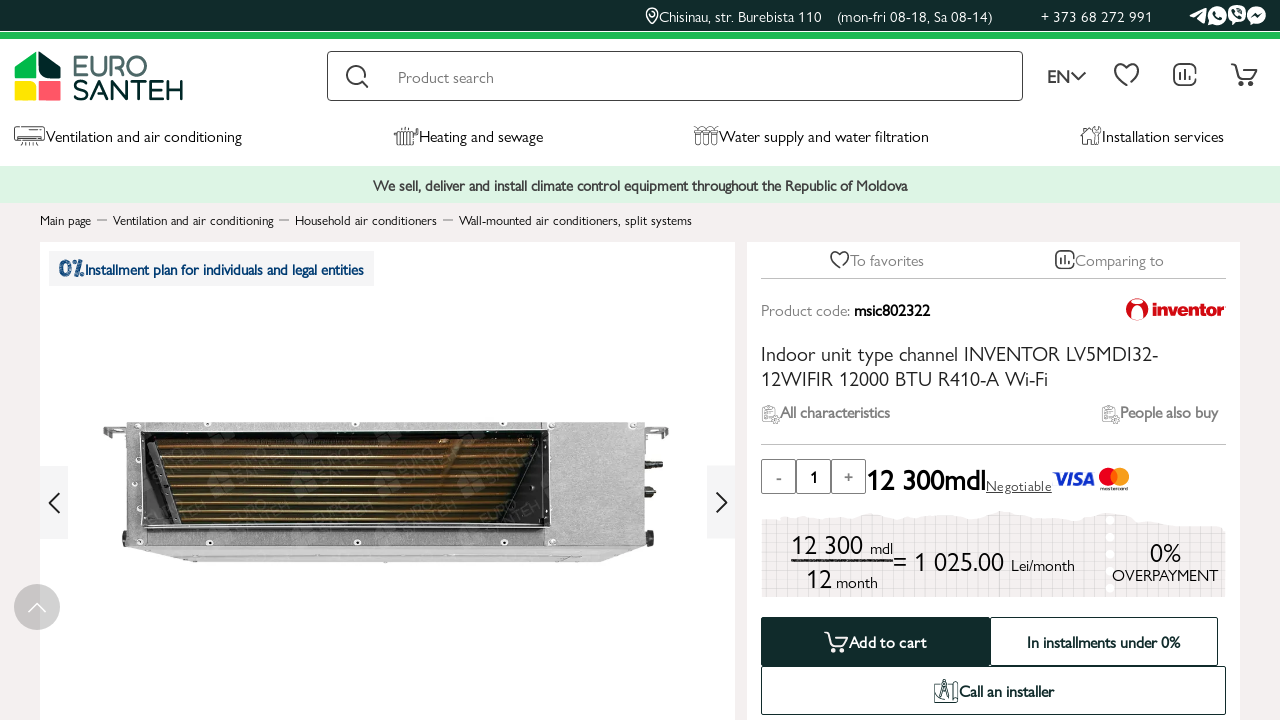

--- FILE ---
content_type: text/html; charset=utf-8
request_url: https://eurosanteh.md/en/indoor-unit-type-channel-inventor-lv5mdi32-12wifir-12000-btu-r410-a-wi-fi/
body_size: 51006
content:
<!DOCTYPE html><html lang="en"><head>    <meta charset="UTF-8"><meta name="viewport" content="width=device-width, initial-scale=1.0"><title>Order Indoor unit type channel INVENTOR LV5MDI32-12WIFIR 12000 BTU R410-A Wi-Fi with delivery in Chisinau, Moldova</title><link rel="icon" href="/favicon_new.ico" type="image/x-icon"><meta name="description" content="Want to buy Indoor unit type channel INVENTOR LV5MDI32-12WIFIR 12000 BTU R410-A Wi-Fi? ☎️ +37368272991 - EUROSANTEH.MD - on our website you can buy Indoor unit type channel INVENTOR LV5MDI32-12WIFIR 12000 BTU R410-A Wi-Fi ⚡ Best price"><link rel="canonical" href="https://eurosanteh.md/en/indoor-unit-type-channel-inventor-lv5mdi32-12wifir-12000-btu-r410-a-wi-fi/">    <link rel="alternate" hreflang="ro-md" href="https://eurosanteh.md/unitatea-interioara-de-tip-canal-inventor-lv5mdi32-12wifir-12000-btu-r410-a-wi-fi/" title="Romana">    <link rel="alternate" hreflang="ru-md" href="https://eurosanteh.md/ru/vnutrennij-blok-tip-kanal-inventor-lv5mdi32-12wifir-12000-btu-r410-a-wi-fi/" title="Русский">    <link rel="alternate" hreflang="en-md" href="https://eurosanteh.md/en/indoor-unit-type-channel-inventor-lv5mdi32-12wifir-12000-btu-r410-a-wi-fi/" title="English"><link rel="alternate" hreflang="x-default" href="https://eurosanteh.md/unitatea-interioara-de-tip-canal-inventor-lv5mdi32-12wifir-12000-btu-r410-a-wi-fi/" title="Romana"><link rel="preload" as="font"  fetchpriority="high" href="/public/css/fonts/gillsansnova/GillSansNova-Book.ttf" crossorigin=""><link rel="preload" as="font"  fetchpriority="high" href="/public/css/fonts/gillsansnova/GillSansNova-BookItalic.ttf" crossorigin=""><style>    *,.row>*,:after,:before{box-sizing:border-box}.subcategory_item_card,.wrapper,body,html{height:100%}.alert_ok,.alert_ok:hover{transition:background .3s}.alert_ok,.current_lang,.search_btn,button{cursor:pointer}.main_item_submenu,.search_results{max-height:60vh;overflow-y:auto;overflow-x:hidden;scrollbar-width:thin}.alert_ok,.langs_wrapper,.mob_langs_block{text-transform:uppercase}@font-face{font-family:'Gill Sans Nova';src:url('/public/css/fonts/gillsansnova/GillSansNova-Book.ttf') format('truetype');font-style:normal;font-display:swap}@font-face{font-family:'Gill Sans Nova';src:url('/public/css/fonts/gillsansnova/GillSansNova-BookItalic.ttf') format('truetype');font-style:italic;font-display:swap}*{font-family:'Gill Sans Nova','sans-serif'}*,button{padding:0}*,body{margin:0}html{line-height:1.15;-webkit-text-size-adjust:100%}.header_basket:not(.hidden):hover,.header_menu_link:hover+.main_item_submenu_wrapper,.main_item_submenu_wrapper:hover,.overlay.active,.private_link_basket:hover+.header_basket:not(.hidden),main{display:block}h1{font-size:2em;margin:.67em 0}a{background-color:transparent;color:inherit;text-decoration:none}b,strong{font-weight:bolder}img{border-style:none}button,input,optgroup,select,textarea{font-family:inherit;font-size:100%;line-height:1.15;margin:0}button,input{overflow:visible}textarea{overflow:auto}[type=checkbox],[type=radio]{box-sizing:border-box;padding:0}::-webkit-file-upload-button{-webkit-appearance:button;font:inherit}.header_basket.hidden,.header_basket_link.hidden,.mob_langs:before,.private_link_notification_wrapper,[hidden]{display:none}:focus{outline:0}button{border:none;background:0 0}.row{display:flex;flex-wrap:wrap}.row>*{flex-shrink:0;width:100%;max-width:100%}@media (min-width:320px){.col-xs-1{flex:0 0 auto;width:8.33333333%}.col-xs-2{flex:0 0 auto;width:16.66666667%}.col-xs-3{flex:0 0 auto;width:25%}.col-xs-4{flex:0 0 auto;width:33.33333333%}.col-xs-5{flex:0 0 auto;width:41.66666667%}.col-xs-6{flex:0 0 auto;width:50%}.col-xs-7{flex:0 0 auto;width:58.33333333%}.col-xs-8{flex:0 0 auto;width:66.66666667%}.col-xs-9{flex:0 0 auto;width:75%}.col-xs-10{flex:0 0 auto;width:83.33333333%}.col-xs-11{flex:0 0 auto;width:91.66666667%}.col-xs-12{flex:0 0 auto;width:100%}.col-xs-20{flex:0 0 auto;width:20%}}@media (min-width:576px){.col-sm-1{flex:0 0 auto;width:8.33333333%}.col-sm-2{flex:0 0 auto;width:16.66666667%}.col-sm-3{flex:0 0 auto;width:25%}.col-sm-4{flex:0 0 auto;width:33.33333333%}.col-sm-5{flex:0 0 auto;width:41.66666667%}.col-sm-6{flex:0 0 auto;width:50%}.col-sm-7{flex:0 0 auto;width:58.33333333%}.col-sm-8{flex:0 0 auto;width:66.66666667%}.col-sm-9{flex:0 0 auto;width:75%}.col-sm-10{flex:0 0 auto;width:83.33333333%}.col-sm-11{flex:0 0 auto;width:91.66666667%}.col-sm-12{flex:0 0 auto;width:100%}.col-sm-20{flex:0 0 auto;width:20%}}@media (min-width:768px){.col-md-1{flex:0 0 auto;width:8.33333333%}.col-md-2{flex:0 0 auto;width:16.66666667%}.col-md-3{flex:0 0 auto;width:25%}.col-md-4{flex:0 0 auto;width:33.33333333%}.col-md-5{flex:0 0 auto;width:41.66666667%}.col-md-6{flex:0 0 auto;width:50%}.col-md-7{flex:0 0 auto;width:58.33333333%}.col-md-8{flex:0 0 auto;width:66.66666667%}.col-md-9{flex:0 0 auto;width:75%}.col-md-10{flex:0 0 auto;width:83.33333333%}.col-md-11{flex:0 0 auto;width:91.66666667%}.col-md-12{flex:0 0 auto;width:100%}.col-md-20{flex:0 0 auto;width:20%}}@media (min-width:992px){.col-lg-1{flex:0 0 auto;width:8.33333333%}.col-lg-2{flex:0 0 auto;width:16.66666667%}.col-lg-3{flex:0 0 auto;width:25%}.col-lg-4{flex:0 0 auto;width:33.33333333%}.col-lg-5{flex:0 0 auto;width:41.66666667%}.col-lg-6{flex:0 0 auto;width:50%}.col-lg-7{flex:0 0 auto;width:58.33333333%}.col-lg-8{flex:0 0 auto;width:66.66666667%}.col-lg-9{flex:0 0 auto;width:75%}.col-lg-10{flex:0 0 auto;width:83.33333333%}.col-lg-11{flex:0 0 auto;width:91.66666667%}.col-lg-12{flex:0 0 auto;width:100%}.col-lg-20{flex:0 0 auto;width:20%}}@media (min-width:1200px){.col-xl-1{flex:0 0 auto;width:8.33333333%}.col-xl-2{flex:0 0 auto;width:16.66666667%}.col-xl-3{flex:0 0 auto;width:25%}.col-xl-4{flex:0 0 auto;width:33.33333333%}.col-xl-5{flex:0 0 auto;width:41.66666667%}.col-xl-6{flex:0 0 auto;width:50%}.col-xl-7{flex:0 0 auto;width:58.33333333%}.col-xl-8{flex:0 0 auto;width:66.66666667%}.col-xl-9{flex:0 0 auto;width:75%}.col-xl-10{flex:0 0 auto;width:83.33333333%}.col-xl-11{flex:0 0 auto;width:91.66666667%}.col-xl-12{flex:0 0 auto;width:100%}.col-xl-20{flex:0 0 auto;width:20%}}@media (min-width:1400px){.col-xxl-1{flex:0 0 auto;width:8.33333333%}.col-xxl-2{flex:0 0 auto;width:16.66666667%}.col-xxl-3{flex:0 0 auto;width:25%}.col-xxl-4{flex:0 0 auto;width:33.33333333%}.col-xxl-5{flex:0 0 auto;width:41.66666667%}.col-xxl-6{flex:0 0 auto;width:50%}.col-xxl-7{flex:0 0 auto;width:58.33333333%}.col-xxl-8{flex:0 0 auto;width:66.66666667%}.col-xxl-9{flex:0 0 auto;width:75%}.col-xxl-10{flex:0 0 auto;width:83.33333333%}.col-xxl-11{flex:0 0 auto;width:91.66666667%}.col-xxl-12{flex:0 0 auto;width:100%}.col-xxl-20{flex:0 0 auto;width:20%}.hidden-xxl{display:none!important}}@media (min-width:1200px) and (max-width:1400px){.hidden-xl{display:none!important}}@media (min-width:992px) and (max-width:1200px){.hidden-lg{display:none!important}}@media (min-width:768px) and (max-width:992px){.hidden-md{display:none!important}}@media (min-width:576px) and (max-width:768px){.hidden-sm{display:none!important}}@media (max-width:576px){.hidden-xs{display:none!important}}.gap-x-20{margin-left:-10px;margin-right:-10px}.gap-x-20>[class^=col-]{padding-left:10px;padding-right:10px}.gap-y-20{margin-top:-10px;margin-bottom:-10px}.gap-y-20>[class^=col-]{padding-top:10px;padding-bottom:10px}.gap-20{margin:-10px}.gap-20>[class^=col-]{padding:10px}.gap-14{margin:-7px}.gap-14>[class^=col-]{padding:7px}.gap-10{margin:-5px}.gap-10>[class^=col-]{padding:5px}.gap-x-12{margin-left:-6px;margin-right:-6px}.gap-x-12>[class^=col-]{padding-left:6px;padding-right:6px}.gap-y-10>[class^=col-]{padding-top:5px;padding-bottom:5px}.gap-x-4{margin-left:-2px;margin-right:-2px}.gap-x-4>[class^=col-]{padding-left:2px;padding-right:2px}.gap-y-8{margin-top:-4px;margin-bottom:-4px}.gap-y-8>[class^=col-]{padding-top:4px;padding-bottom:4px}.gap-x-14{margin-left:-7px;margin-right:-7px}.gap-x-14>[class^=col-]{padding-left:7px;padding-right:7px}.gap-x-10{margin-left:-5px;margin-right:-5px}.gap-x-10>[class^=col-]{padding-left:5px;padding-right:5px}.gap-y-18{margin-top:-9px;margin-bottom:-9px}.gap-y-18>[class^=col-]{padding-top:9px;padding-bottom:9px}.gap-y-6{row-gap:6px}.gap-12{margin:-6px}.gap-12>[class^=col-]{padding:6px}.gap-x-40{margin-left:-20px;margin-right:-20px}.container,.inner_container,.slider_container{padding:0 14px;position:relative;margin-right:auto;margin-left:auto}.gap-x-40>[class^=col-]{padding-left:20px;padding-right:20px}.container{max-width:1588px}.slider_container{max-width:1758px}.inner_container{max-width:1228px}.wrapper{display:flex;flex-direction:column;overflow-x:hidden}.content{flex:1 0 auto}.footer{flex:0 0 auto}@keyframes spin{0%{transform:rotate(0)}100%{transform:rotate(360deg)}}@keyframes accent{0%,100%{border-color:transparent}25%,75%{border-color:rgba(255,0,0,.5)}50%{border-color:red}}.accented{border:1px solid;animation:1s linear infinite accent}.fit_img{display:block;max-width:100%;height:auto;object-fit:cover;object-position:center}.loader{position:fixed;z-index:99;width:100%;height:100%;background:rgba(0,0,0,.3);display:flex;align-items:center;justify-content:center}.loader_inset{display:block;position:relative;width:120px;height:120px;margin:30px auto;border-radius:50%;border:3px solid transparent;border-top-color:#002727;animation:2s linear infinite spin}.loader_inset:before{content:"";position:absolute;top:5px;left:5px;right:5px;bottom:5px;border-radius:50%;border:3px solid transparent;border-top-color:#00ba4a;animation:3s linear infinite spin}.loader_inset:after{content:"";position:absolute;top:15px;left:15px;right:15px;bottom:15px;border-radius:50%;border:3px solid transparent;border-top-color:#002727;animation:1.5s linear infinite spin}.alert_content,.alert_ok{border-radius:5px;color:#fff}.alert{display:none;z-index:10;position:relative}.alert_content{padding:20px;background:#009688;font-family:inherit;font-size:18px;position:fixed;z-index:10;top:50%;left:50%;transform:translate(-50%,-50%)}.alert_overlay{position:fixed;left:0;top:0;width:100%;height:100%;background:rgba(0,0,0,.5);z-index:9}.alert_title{font-weight:700;text-align:center}.alert_message{line-height:1.2;padding-top:10px;font-size:16px;text-align:center}.alert_ok{max-width:100px;width:100%;background:#4caf50;font-weight:700;padding:5px;display:block;margin:20px auto 0;font-size:14px}.alert_ok:hover{background:#8bc34a}.df,.mob_menu_items_counter.active,.private_items_counter.active,.subcategory_content.active{display:flex}.fw{flex-wrap:wrap}.ac{align-items:center}.jcc{justify-content:center}.jcsb{justify-content:space-between}.transition,.transition.active,.transition:hover{transition:.3s}.header{position:sticky;top:0;z-index:5}.header_top_wrapper{background:#102b2b;padding-top:5px;padding-bottom:5px;border-bottom:1px solid #fff;position:relative;z-index:5}.header_top_content{color:#fff;justify-content:flex-end;font-size:15px}.social_icon{filter:brightness(0) invert(1)}.brand_link:hover .brand_img,.social_link:hover .social_icon{filter:none}.header_top_address{font-weight:400;gap:5px}.header_phone:hover,.header_top_address:hover{opacity:.7}.header_top_address span{font-weight:400;margin-left:15px}.header_top_phones{margin-left:48px;margin-right:36px;gap:27px;font-weight:400}.header_top_socials{gap:17px}.header_bottom_wrapper{border-top:7px solid #1db954;padding-top:12px;background:#fff}.logo{position:relative;bottom:8px}.search_results{position:absolute;top:100%;left:0;width:100%;border-radius:0 0 4px 4px;background:#f5f5f6;box-shadow:0 5px 10px 0 rgba(0,0,0,.1);padding:15px 20px;z-index:9;scrollbar-color:#102B2B white;display:none}.search_results::-webkit-scrollbar{width:6px;background:#fff}.search_results::-webkit-scrollbar-thumb{background-color:#102b2b}.all_search_results{display:block;max-width:500px;width:100%;padding:12px;color:#fff;text-align:center;font-size:16px;font-weight:600;letter-spacing:.32px;border-radius:4px;background:#102b2b;margin:30px auto 0;border:none;cursor:pointer}.all_search_results:hover,.header_basket_link:hover{background:#1db954}.search_form{height:50px;position:relative;max-width:825px;width:100%}.search_results_block_title{color:#000;font-size:16px;font-weight:600;position:relative}.search_prod_result{padding:3px 6px;height:100%}.search_prods_results{margin:-3px -6px}.search_prod_result_content{border-radius:2px;background:#fff;padding:5px 10px;height:100%;gap:5px}.search_prod_result_content:hover{box-shadow:-4px 5px 10px 0 rgba(0,0,0,.1)}.search_results_block:not(:first-child){margin-top:30px}.search_results_block_items{margin-top:15px}.more_search_prods{color:#000;font-size:16px;font-weight:400;border:1px solid #7f7f7f;padding:10px;display:block;max-width:500px;width:100%;margin:15px auto 0}.search_prod_result_info{flex-direction:column;width:100%}.search_prod_title{color:#202020;font-size:14px;font-weight:400}.search_prod_result_bottom{align-items:flex-end}.search_prod_result_old_price{color:#7f7f7f;font-size:16px;font-weight:400;text-decoration-line:line-through}.search_prod_result_price{color:#000;font-size:18px;font-weight:600}.search_prod_result_details{color:#102b2b;font-size:14px;font-weight:400;text-decoration-line:underline}.search_prod_result_prices{text-align:right}.search_prod_result_img{max-width:55px}.search_results_block_title:after{content:'';display:block;width:100%;height:1px;background:#7f7f7f;position:absolute;top:calc(100% - 3px)}.search_results_block_title span{background:#f5f5f6;padding-right:3px;position:relative;z-index:2}.search_result_title{color:#000;font-size:16px;font-weight:400}.search_result_title span{font-weight:600}.search_input{width:100%;height:100%;border-radius:4px;border:1px solid #404040;padding:0 70px;font-size:16px}.clear_search,.search_btn{width:60px;height:50px;position:absolute;top:0}.search_btn{font-size:0;background:url("/public/img/icons/search.svg") center no-repeat;border:none;left:0}.header_basket_prod_row,.langs a:not(:last-child){border-bottom:1px solid #bfbfbf}.clear_search{right:0;opacity:0;visibility:hidden}.clear_search.active{opacity:1;visibility:visible}.langs_wrapper{margin-left:5px;color:#404040;font-size:18px;font-weight:600;position:relative}.current_lang{padding:0 19px;gap:6px}.current_lang.active img{transform:rotate(180deg)}.langs{position:absolute;top:calc(100% + 15px);width:100%;padding:0 11px;border-radius:8px;background:#fff;box-shadow:-4px 5px 10px 0 rgba(0,0,0,.1),4px -5px 10px 0 rgba(0,0,0,.1);display:none;z-index:1}.langs:before{content:'';width:0;height:0;border-left:8px solid transparent;border-right:8px solid transparent;border-bottom:10px solid #fff;display:block;position:absolute;top:-10px;left:50%;transform:translateX(-50%)}.langs a{display:block;text-align:center;padding:7px;margin:3px 0}.private_links{margin-left:auto;max-width:160px;width:100%;gap:10px}.private_link_wrapper{position:relative}.private_link_notification{gap:7px;padding:9px;color:#202020;font-size:16px;font-style:normal;font-weight:600;border-radius:2px;background:#fff;box-shadow:0 4px 4px 5px rgba(0,0,0,.25);right:-15px;top:calc(100% + 10px);position:absolute;width:max-content;z-index:3}.private_link_notification:before{content:'';display:block;width:0;height:0;border-left:12px solid transparent;border-right:12px solid transparent;border-bottom:16px solid #fff;position:absolute;top:-16px;right:20px;filter:drop-shadow(0px -2px 1px rgba(0, 0, 0, .25))}.header_basket{padding:15px;display:none}.header_basket_title{color:#000;font-size:16px;font-weight:600}.header_basket_title span,.header_basket_totals span,.header_prod_qty{color:#7f7f7f;font-size:16px;font-weight:400}.header_basket_prods{margin-top:16px}.header_basket_prod_row:first-child{border-top:1px solid #bfbfbf}.header_basket_prod_row{padding:10px 0;gap:10px}.header_basket_totals{padding:12px 0;color:#000;text-align:right;font-size:20px;font-weight:600;gap:5px;justify-content:flex-end}.header_basket_link{padding:10px;border-radius:4px;background:#102b2b;color:#fff;font-size:16px;font-weight:600}.header_prod_info{display:flex;flex-direction:column;justify-content:space-between}.header_prod_title{color:#202020;font-size:16px;font-weight:400;gap:10px}.header_prod_title span{max-width:260px}.remove_prod{opacity:.7;width:11px;height:11px;padding:5px 0}.private_link{position:relative;padding:8px}.header_prod_img img{max-height:85px}.private_items_counter{width:16px;height:16px;border-radius:50%;background:#ff5666;color:#fff;font-size:12px;font-weight:600;position:absolute;right:0;bottom:8px;display:none}.header_menu_links{margin:0;list-style:none}.header_menu_link{gap:7px;padding:25px 0 17px;border-bottom:3px solid transparent;font-size:16px}.header_menu_link img{height:20px}.header_menu_links:hover .header_menu_link{opacity:.5}.header_menu_links li:hover .header_menu_link{border-color:#1db954;opacity:1}.mob_catalog_langs,.mob_catalog_link,.mob_subcatalog_header{border-bottom:1px solid #bfbfbf}.header_words_wrapper{padding:10px 0;background:rgba(29,185,84,.15)}.header_words{color:#404040;text-align:center;font-size:15px;font-weight:600}.main_item_submenu_wrapper{position:absolute;top:100%;left:0;width:100%;padding:0 14px;display:none}.main_item_submenu_wrapper:after{content:''}.main_item_submenu{background:#fff;border-radius:0 0 10px 10px;box-shadow:-4px 5px 10px 0 rgba(0,0,0,.1);direction:rtl;padding-top:15px;padding-bottom:35px;scrollbar-color:#1DB954 white}.main_item_submenu::-webkit-scrollbar{width:6px;background:#fff}.mob_langs:after,.mob_schedule:before{content:'';width:0;height:0;border-left:8px solid transparent;border-right:8px solid transparent}.main_item_submenu::-webkit-scrollbar-thumb{background-color:#1db954}.main_item_submenu_row{direction:ltr}.subcategories{padding-top:45px;display:flex;flex-direction:column;gap:8px}.subcategory{padding:11px 13px 11px 10px;border-radius:8px;opacity:.5;gap:5px;font-size:16px}.subcategory img{max-width:12px}.subcategory_content{display:none;height:100%}.services_subcat_content{padding-right:20px}.subcategory.active{opacity:1}.subcategory:hover{background:rgba(29,185,84,.05)}.subcategory_title{color:#000;font-size:22px;font-weight:600}.subcategory_item{background:#f5f5f6;height:100%;border-radius:2px;padding:30px 22px 10px;flex-direction:column}.subcategory_item_img{max-width:120px;max-height:100px;width:100%;height:100%}.mob_subcategory_item_img{max-width:60px;max-height:40px;width:100%;height:100%}.mob_subcategory_item_img img,.subcategory_item_img img{margin:0 auto}.subcategory_item_title{color:#000;text-align:center;font-size:15px;font-style:normal;font-weight:400;margin-top:10px}.subcategory_item:hover{box-shadow:0 4px 4px rgba(0,0,0,.15)}.subcategory_items{margin-top:12px}.subcategory_brands_title{color:#000;font-size:18px;font-weight:400;padding-left:20px}.subcategory_brands_wrapper{padding-top:10px;height:100%}.subcategory_brands{margin-top:17px;padding-left:40px;padding-right:14px;border-left:1px solid #bfbfbf;max-height:calc(100% - 40px);height:100%}.brand_img{filter:grayscale(1)}.brand_link{max-width:160px;height:80px;width:100%}.overlay{position:fixed;left:0;top:0;width:100%;height:100%;background:rgba(0,0,0,.3);z-index:8;display:none}.mob_langs:after,.mob_menu{left:50%;transform:translateX(-50%)}.mob_catalog_overlay,.mob_menu_overlay{z-index:3}.mob_header_btns{max-width:150px;width:100%}.mob_header_btn{flex-direction:column;color:#404040;font-size:12px;font-weight:400;gap:5px}.mob_address,.mob_schedule{color:#202020;font-size:15px}.mob_catalog_btn{background:url("/public/img/icons/catalog.svg") top center no-repeat;padding-top:27px}.mob_catalog_btn.active{background:url("/public/img/icons/close.svg") top center no-repeat}.logo_wrapper{gap:15px;position:relative;grid-area:logo}.mob_address_wrapper{position:absolute;top:calc(100% + 15px);padding:7px 10px 13px;border-radius:8px;background:#fff;box-shadow:-4px 5px 10px 0 rgba(0,0,0,.1),4px -5px 10px 0 rgba(0,0,0,.1);z-index:2;right:0;display:none}.mob_address{font-weight:600}.mob_schedule{margin-top:8px;padding:0 8px;font-weight:400;line-height:19px}.mob_schedule span{color:#7f7f7f;font-size:15px;font-weight:400;line-height:19px}.mob_schedule:before{border-bottom:10px solid #fff;display:block;position:absolute;top:-10px;right:90px}.mob_menu{border-radius:8px;background:#102b2b;box-shadow:-2px -3px 7px 0 rgba(0,0,0,.15),2px 0 7px 0 rgba(0,0,0,.15);position:fixed;bottom:11px;width:calc(100% - 28px);z-index:4;padding:8px 24px 5px}.mob_menu_link{color:#f4f0f0;font-size:12px;font-weight:400;flex-direction:column}.mob_menu_link_img{position:relative;padding:5px}.mob_menu_items_counter{position:absolute;right:0;bottom:0;width:16px;height:16px;background:#ff5666;border-radius:50%;color:#fff;font-size:12px;font-weight:600;display:none}.mob_current_lang{color:#fff;font-size:16px;font-weight:600;padding:10px;background:rgba(29,185,84,.1);border-radius:5px}.mob_catalog_lang.active,.mob_langs{color:#000}.mob_langs{top:unset;width:fit-content;right:0;bottom:calc(100% + 10px)}.mob_catalog,.mob_subcatalog{position:fixed;top:0;right:-100%;max-height:100%;background:#f4f0f0;overflow-y:auto;overflow-x:hidden;z-index:4;height:100%}.mob_langs:after{border-top:10px solid #fff;position:absolute}.mob_catalog{padding-top:135px;width:calc(100% - 40px);padding-bottom:13px}.mob_catalog.active,.mob_subcatalog.active{right:0}.mob_catalog_langs{padding:12px 0}.mob_catalog_lang{width:33.33333%;text-align:center;color:#7f7f7f;font-size:16px;font-weight:600;padding:3px 0}.mob_catalog_lang:nth-child(2){border-left:1px solid #bfbfbf;border-right:1px solid #bfbfbf}.mob_catalog_links_wrapper,.mob_subcatalog_content{margin-top:25px}.mob_catalog_pages_wrapper{margin-top:40px}.mob_catalog_block_header{color:#404040;font-size:16px;font-weight:400;padding:0 12px;margin-bottom:14px}.mob_catalog_link{padding:0 12px 9px;color:#000;font-size:16px;font-weight:600;line-height:108.7%;margin-top:14px;gap:10px}.mob_category_icon{max-width:28px;width:100%}.mob_cat_arrow{margin-left:auto}.mob_catalog_contacts{padding:20px 12px;gap:22px}.mob_catalog_social{padding:0 12px;gap:20px}.mob_subcatalog{padding-top:135px;width:calc(100% - 40px)}.mob_subcatalog_category_title,.mob_subcatalog_header{color:#404040;font-size:16px;padding:10px 12px;font-weight:400}.mob_subcatalog_header{gap:10px}.mob_subcatalog_category_title{display:inline-block}.mob_subcategory_item_card{background:#f5f5f6;height:100%;border-radius:2px;padding:15px 6px 6px}.mob_subcategory_item_card a{flex-direction:column;height:100%;row-gap:15px}.mob_subcategory_item_title{color:#000;text-align:center;font-size:13px;font-weight:400;line-height:100%}.mob_subcatalog_items{margin-top:13px;padding:0 12px}.header_main_content{display:grid;grid-template-areas:'logo topright' 'logo bottomright';grid-template-columns:350px 1fr}.header_bottom_content{grid-area:topright;max-width:1210px;width:100%}.header_main_menu{grid-area:bottomright;max-width:1210px;width:100%}</style><link rel="preload" as="style" href="/public/css/common.min.css?v=208"><link rel="stylesheet" href="/public/css/common.min.css?v=208"><link rel="preconnect" href="https://www.googletagmanager.com" crossorigin><link rel="preconnect" href="https://cdnjs.cloudflare.com" crossorigin><link rel="preconnect" href="https://code.jivo.ru" crossorigin><!-- Google Tag Manager --><script>(function(w,d,s,l,i){w[l]=w[l]||[];w[l].push({'gtm.start':            new Date().getTime(),event:'gtm.js'});var f=d.getElementsByTagName(s)[0],        j=d.createElement(s),dl=l!='dataLayer'?'&l='+l:'';j.async=true;j.src=        'https://www.googletagmanager.com/gtm.js?id='+i+dl;f.parentNode.insertBefore(j,f);    })(window,document,'script','dataLayer','GTM-NHX9WZ79');</script><!-- End Google Tag Manager --><script type="application/ld+json">    {        "@context": "https://schema.org",        "@type": "WebSite",        "name": "Eurosanteh.md",        "url": "https://eurosanteh.md"    }</script><script src="https://code.jivo.ru/widget/43o56nXCdq" async></script>        <meta property="og:type" content="product">    <meta property="og:title" content="Order Indoor unit type channel INVENTOR LV5MDI32-12WIFIR 12000 BTU R410-A Wi-Fi with delivery in Chisinau, Moldova">    <meta property="og:description" content="Want to buy Indoor unit type channel INVENTOR LV5MDI32-12WIFIR 12000 BTU R410-A Wi-Fi? ☎️ +37368272991 - EUROSANTEH.MD - on our website you can buy Indoor unit type channel INVENTOR LV5MDI32-12WIFIR 12000 BTU R410-A Wi-Fi ⚡ Best price">    <meta property="og:url" content="https://eurosanteh.md/en/indoor-unit-type-channel-inventor-lv5mdi32-12wifir-12000-btu-r410-a-wi-fi/">    <meta property="og:image" content="https://eurosanteh.md/public/upload/catalog/zcn5f2qge5.webp">    <meta property="og:site_name" content="Eurosanteh.md">    <meta property="og:locale" content="en_EN">    <link rel="preload" fetchpriority="high" as="image" href="/public/upload/catalog/zcn5f2qge5.webp" type="image/webp">    <link rel="preload" as="style" href="https://cdnjs.cloudflare.com/ajax/libs/Swiper/11.0.4/swiper-bundle.min.css" crossorigin="">    <link rel="stylesheet" href="https://cdnjs.cloudflare.com/ajax/libs/Swiper/11.0.4/swiper-bundle.min.css" integrity="sha512-1CRCT9P70z3SktzqL7P8o8YvlmT1nXwFeXLBuVBa4mzQJ4fsvpmsObWooerRi4WzQT8QFrBVz/36mt/XGPYVzw==" crossorigin="anonymous" referrerpolicy="no-referrer"/>    <link rel="preload" as="style" href="https://cdn.jsdelivr.net/npm/@fancyapps/ui@5.0/dist/fancybox/fancybox.css" crossorigin="">    <link rel="stylesheet" href="https://cdn.jsdelivr.net/npm/@fancyapps/ui@5.0/dist/fancybox/fancybox.css"/>    <script type="application/ld+json">        {
    "@context": "https://schema.org/",
    "@type": "Product",
    "name": "Indoor unit type channel INVENTOR LV5MDI32-12WIFIR 12000 BTU R410-A Wi-Fi",
    "image": "https://eurosanteh.md/public/upload/catalog/zcn5f2qge5.webp",
    "description": "Want to buy Indoor unit type channel INVENTOR LV5MDI32-12WIFIR 12000 BTU R410-A Wi-Fi? ☎️ +37368272991 - EUROSANTEH.MD - on our website you can buy Indoor unit type channel INVENTOR LV5MDI32-12WIFIR 12000 BTU R410-A Wi-Fi ⚡ Best price",
    "sku": "msic802322",
    "offers": {
        "@type": "Offer",
        "priceCurrency": "MDL",
        "price": "12300.00",
        "priceValidUntil": "2026-01-15",
        "availability": "https://schema.org/InStock",
        "url": "https://eurosanteh.md/en/indoor-unit-type-channel-inventor-lv5mdi32-12wifir-12000-btu-r410-a-wi-fi/"
    }
}    </script></head><body><div class="wrapper">    <div class="page_loader df ac jcc" style="position: fixed;left: 0;top: 0;width: 100%;height: 100%;background: white;z-index:99">    </div><script>    document.addEventListener("DOMContentLoaded",()=>{        document.querySelector('.page_loader').remove();    })</script><!-- Google Tag Manager (noscript) --><noscript>    <iframe src="https://www.googletagmanager.com/ns.html?id=GTM-NHX9WZ79" height="0" width="0" style="display:none;visibility:hidden"></iframe></noscript><!-- End Google Tag Manager (noscript) -->    <div class="scrolltop"></div><div class="header_top_wrapper hidden-md hidden-sm hidden-xs">    <div class="container">        <div class="header_top_content df ac">            <div class="header_top_address_wrapper">                <a href="https://www.google.com/maps/place/EUROSANTEH/@46.9807513,28.8751222,17z/data=!4m6!3m5!1s0x40c97e8f0ad1a99d:0x86d364ddcb48ad26!8m2!3d46.9807513!4d28.8751222!16s%2Fg%2F11c32lqhsg?entry=tts" target="_blank" rel="noopener" class="header_top_address df ac transition">                    <img src="/public/img/icons/map_marker.svg" alt="map marker" width="14" height="18">                    Chisinau, str.  Burebista 110                    <span>(mon-fri 08-18, Sa 08-14)</span>                </a>            </div>            <div class="header_top_phones df">                <a href="tel:+37368272991" class="header_phone transition">+ 373 68 272 991</a>                            </div>            <div class="header_top_socials df ac">                <a href="https://t.me/+37368272991" class="header_social social_link" target="_blank" rel="noopener">                    <img src="/public/img/icons/tg.svg" alt="telegram" class="social_icon transition fit_img" width="18" height="17">                </a>                <a href="https://wa.me/+37368272991" class="header_social social_link" target="_blank" rel="noopener">                    <img src="/public/img/icons/wa.svg" alt="telegram" class="social_icon transition fit_img" width="20" height="20">                </a>                <a href="viber://chat?number=068272991" class="header_social social_link" target="_blank" rel="noopener">                    <img src="/public/img/icons/viber.svg" alt="telegram" class="social_icon transition fit_img" width="19" height="21">                </a>                <a href="https://m.me/312809506006592" class="header_social social_link" target="_blank" rel="noopener">                    <img src="/public/img/icons/mess.svg" alt="telegram" class="social_icon transition fit_img" width="20" height="20">                </a>            </div>        </div>    </div></div><div class="header transition">    <div class="header_bottom_wrapper">        <div class="container">            <div class="header_main_content">                <div class="logo_wrapper df ac jcsb">                    <a href="/en/" class="logo">                        <img src="/public/img/icons/logo.svg" alt="logo" class="fit_img">                    </a>                    <div class="mob_header_btns df ac jcsb hidden-xxl hidden-xl hidden-lg">                        <a href="tel:+37368272991" class="mob_phone_link mob_header_btn df ac jcc">                            <img src="/public/img/icons/phone_black.svg" alt="phone" width="21" height="22">                            Phone call                        </a>                        <div class="mob_address_block">                            <button class="mob_address_btn mob_header_btn df ac jcc" onclick="toggleMobAddress(this)">                                <img src="/public/img/icons/map_marker_black.svg" alt="map marker" width="18" height="23">                                Address                            </button>                            <div class="mob_address_wrapper">                                <a href="https://www.google.com/maps/place/EUROSANTEH/@46.9807513,28.8751222,17z/data=!4m6!3m5!1s0x40c97e8f0ad1a99d:0x86d364ddcb48ad26!8m2!3d46.9807513!4d28.8751222!16s%2Fg%2F11c32lqhsg?entry=tts" class="mob_address" target="_blank" rel="noopener">                                    Chisinau, str.  Burebista 110                                </a>                                <div class="mob_schedule">                                    <div>                                        <span>Mo-Fr:</span> 08:00 - 18:00                                    </div>                                    <div>                                        <span>Sa</span> 08:00 - 14:00                                    </div>                                    <div>                                        <span>Su:</span> Day off                                    </div>                                </div>                            </div>                        </div>                        <button class="mob_header_btn mob_catalog_btn df ac jcc transition" onclick="toggleMobCatalog()">                            Catalog                        </button>                    </div>                </div>                <div class="header_bottom_content df ac">                    <form action="/en/search/" class="search_form" method="post">                        <input type="text" class="search_input" name="search" placeholder="Product search" autocomplete="off" onkeyup="getSuggestions(this)">                        <input type="submit" class="search_btn">                        <button class="clear_search df ac jcc transition" type="button" onclick="clearSearch()">                            <img src="/public/img/icons/close.svg" alt="close" width="18" height="18">                        </button>                        <div class="search_results"> </div>                    </form>                    <div class="langs_wrapper hidden-md hidden-sm hidden-xs">                        <div class="current_lang df ac" onclick="toggleLangs(this)">                            en                            <img src="/public/img/icons/arrow_down.svg" alt="arrow down" class="transition" width="17" height="10">                        </div>                        <div class="langs">                                                                <a href="/unitatea-interioara-de-tip-canal-inventor-lv5mdi32-12wifir-12000-btu-r410-a-wi-fi/" class="lang">ro</a>                                                                    <a href="/ru/vnutrennij-blok-tip-kanal-inventor-lv5mdi32-12wifir-12000-btu-r410-a-wi-fi/" class="lang">ru</a>                                                        </div>                    </div>                    <div class="private_links df ac jcsb hidden-md hidden-sm hidden-xs">                        <div class="private_link_wrapper">                            <a href="/en/favorite/" class="private_link">                                <img src="/public/img/icons/heart.svg" alt="heart" width="26" height="24">                                                                <div class="private_items_counter df ac jcc favorite_items_counter ">                                    0                                </div>                            </a>                            <div class="private_link_notification_wrapper fav_notification">                                <div class="private_link_notification df ac">                                    <img src="/public/img/icons/notification_check.svg" alt="notification check" width="20" height="17">                                    Product has been added to favorites                                </div>                            </div>                        </div>                        <div class="private_link_wrapper">                            <a href="/en/comparison/" class="private_link">                                <img src="/public/img/icons/compare.svg" alt="compare" width="24" height="24">                                                                <div class="private_items_counter df ac jcc compare_items_counter ">                                    0                                </div>                            </a>                            <div class="private_link_notification_wrapper compare_notification">                                <div class="private_link_notification df ac">                                    <img src="/public/img/icons/notification_check.svg" alt="notification check" width="20" height="17">                                    The product was added to the comparison                                </div>                            </div>                        </div>                        <div class="private_link_wrapper">                                                        <a href="/en/basket/" class="private_link private_link_basket">                                <img src="/public/img/icons/basket.svg" alt="basket" width="28" height="24">                                <div class="private_items_counter df ac jcc basket_items_counter ">0</div>                            </a>                            <div class="private_link_notification header_basket hidden">                                <div class="header_basket_title">                                    In your cart.                                    <span class="header_basket_prods_qty">0</span>                                    <span> product(s)</span>                                </div>                                <div class="header_basket_prods">                                                                    </div>                                <div class="header_basket_totals df ac">                                    <span>Final amount:</span>                                    <div class="header_basket_total_sum">                                        0 lei                                    </div>                                </div>                                <a href="/en/basket/" class="header_basket_link df ac jcc transition">                                    Go to shopping cart                                </a>                            </div>                        </div>                    </div>                </div>                <nav class="header_main_menu hidden-md hidden-sm hidden-xs" itemscope="" itemtype="http://schema.org/SiteNavigationElement">                    <ul class="df ac jcsb header_menu_links" onmouseenter="showOverlay()" onmouseleave="hideOverlay()" itemprop="about" itemscope="" itemtype="http://schema.org/ItemList">                                                    <li itemprop="itemListElement" itemscope="" itemtype="http://schema.org/ItemList">                                <a href="/en/vtilation-and-air-conditioning/" class="df ac transition header_menu_link" onmouseenter="activeSubmenu(this)">                                    <img src="/public/upload/catalog/categories/z0m71emhks.svg" alt="Ventilation and air conditioning icon" class="fit_img">                                    Ventilation and air conditioning                                </a>                                <div class="main_item_submenu_wrapper">                                    <div class="main_item_submenu">                                        <div class="row gap-x-20 main_item_submenu_row">                                            <div class="col-md-3">                                                <div class="subcategories">                                                                                                            <a href="/en/household-air-conditioners/"                                                           class="subcategory df jcsb transition active" onmouseover="showSubcategoryContent(this)"                                                           data-id="5">                                                            Household air conditioners                                                            <img src="/public/img/icons/arrow_right.svg" alt="arrow right" width="10" height="16">                                                        </a>                                                                                                            <a href="/en/commercial-air-conditioners-semi-industrial/"                                                           class="subcategory df jcsb transition active" onmouseover="showSubcategoryContent(this)"                                                           data-id="14">                                                            Commercial air conditioners, semi-industrial                                                            <img src="/public/img/icons/arrow_right.svg" alt="arrow right" width="10" height="16">                                                        </a>                                                                                                            <a href="/en/ventilation/"                                                           class="subcategory df jcsb transition active" onmouseover="showSubcategoryContent(this)"                                                           data-id="16">                                                            Ventilation systems                                                            <img src="/public/img/icons/arrow_right.svg" alt="arrow right" width="10" height="16">                                                        </a>                                                                                                            <a href="/en/industrial-air-conditioning-systems/"                                                           class="subcategory df jcsb transition active" onmouseover="showSubcategoryContent(this)"                                                           data-id="15">                                                            Industrial air conditioning systems                                                            <img src="/public/img/icons/arrow_right.svg" alt="arrow right" width="10" height="16">                                                        </a>                                                                                                            <a href="/en/installation-of-air-conditioning-and-ventilation-systems/"                                                           class="subcategory df jcsb transition active" onmouseover="showSubcategoryContent(this)"                                                           data-id="17">                                                            Installation of air conditioning and ventilation systems                                                            <img src="/public/img/icons/arrow_right.svg" alt="arrow right" width="10" height="16">                                                        </a>                                                                                                                                                        </div>                                            </div>                                            <div class="col-md-9">                                                                                                    <div class="row gap-x-20 subcategory_content  active" data-id="5">                                                                                                                <div class="col-md-8">                                                            <div class="subcategory_items_wrapper">                                                                <div class="subcategory_title">Household air conditioners</div>                                                                <div class="subcategory_items row gap-x-12 gap-y-10">                                                                                                                                                <div class="col-md-3">                                                                                <div class="subcategory_item_card">                                                                                    <a href="/en/wall-mounted-air-conditioners-split-systems/" class="df ac jcsb subcategory_item transition">                                                                                        <div class="subcategory_item_img">                                                                                            <img src="[data-uri]" data-src="/public/upload/catalog/categories/rhbp7vb0qi.svg" alt="Wall-mounted air conditioners, split systems icon" class="fit_img lozad">                                                                                        </div>                                                                                        <div class="subcategory_item_title">                                                                                            Wall-mounted air conditioners, split systems                                                                                        </div>                                                                                    </a>                                                                                </div>                                                                            </div>                                                                                                                                                        <div class="col-md-3">                                                                                <div class="subcategory_item_card">                                                                                    <a href="/en/cassette-air-conditioners/" class="df ac jcsb subcategory_item transition">                                                                                        <div class="subcategory_item_img">                                                                                            <img src="[data-uri]" data-src="/public/upload/catalog/categories/ul3s795b9q.svg" alt="Cassette air conditioners icon" class="fit_img lozad">                                                                                        </div>                                                                                        <div class="subcategory_item_title">                                                                                            Cassette air conditioners                                                                                        </div>                                                                                    </a>                                                                                </div>                                                                            </div>                                                                                                                                                        <div class="col-md-3">                                                                                <div class="subcategory_item_card">                                                                                    <a href="/en/wall-mounted-air-conditioners-multi-split-systems/" class="df ac jcsb subcategory_item transition">                                                                                        <div class="subcategory_item_img">                                                                                            <img src="[data-uri]" data-src="/public/upload/catalog/categories/pqhqbgq94b.svg" alt="Wall-mounted air conditioners, multi-split systems icon" class="fit_img lozad">                                                                                        </div>                                                                                        <div class="subcategory_item_title">                                                                                            Wall-mounted air conditioners, multi-split systems                                                                                        </div>                                                                                    </a>                                                                                </div>                                                                            </div>                                                                                                                                                        <div class="col-md-3">                                                                                <div class="subcategory_item_card">                                                                                    <a href="/en/console-air-conditioners/" class="df ac jcsb subcategory_item transition">                                                                                        <div class="subcategory_item_img">                                                                                            <img src="[data-uri]" data-src="/public/upload/catalog/categories/d586b659jd.svg" alt="Console air conditioners icon" class="fit_img lozad">                                                                                        </div>                                                                                        <div class="subcategory_item_title">                                                                                            Console air conditioners                                                                                        </div>                                                                                    </a>                                                                                </div>                                                                            </div>                                                                                                                                                        <div class="col-md-3">                                                                                <div class="subcategory_item_card">                                                                                    <a href="/en/slim-duct-air-conditioners/" class="df ac jcsb subcategory_item transition">                                                                                        <div class="subcategory_item_img">                                                                                            <img src="[data-uri]" data-src="/public/upload/catalog/categories/fuylfohuqi.svg" alt="Slim duct air conditioners icon" class="fit_img lozad">                                                                                        </div>                                                                                        <div class="subcategory_item_title">                                                                                            Slim duct air conditioners                                                                                        </div>                                                                                    </a>                                                                                </div>                                                                            </div>                                                                                                                                                        <div class="col-md-3">                                                                                <div class="subcategory_item_card">                                                                                    <a href="/en/heat-pumps/" class="df ac jcsb subcategory_item transition">                                                                                        <div class="subcategory_item_img">                                                                                            <img src="[data-uri]" data-src="/public/upload/catalog/categories/aspk21zc21.svg" alt="Heat pumps icon" class="fit_img lozad">                                                                                        </div>                                                                                        <div class="subcategory_item_title">                                                                                            Heat pumps                                                                                        </div>                                                                                    </a>                                                                                </div>                                                                            </div>                                                                                                                                                        <div class="col-md-3">                                                                                <div class="subcategory_item_card">                                                                                    <a href="/en/mobile-air-conditioners/" class="df ac jcsb subcategory_item transition">                                                                                        <div class="subcategory_item_img">                                                                                            <img src="[data-uri]" data-src="/public/upload/catalog/categories/r19i6bk6dk.svg" alt="Mobile air conditioners icon" class="fit_img lozad">                                                                                        </div>                                                                                        <div class="subcategory_item_title">                                                                                            Mobile air conditioners                                                                                        </div>                                                                                    </a>                                                                                </div>                                                                            </div>                                                                                                                                                        <div class="col-md-3">                                                                                <div class="subcategory_item_card">                                                                                    <a href="/en/accessories-and-consumables-for-installation/" class="df ac jcsb subcategory_item transition">                                                                                        <div class="subcategory_item_img">                                                                                            <img src="[data-uri]" data-src="/public/upload/catalog/categories/p1ia1eeg92.svg" alt="Accessories for air conditioner installation icon" class="fit_img lozad">                                                                                        </div>                                                                                        <div class="subcategory_item_title">                                                                                            Accessories for air conditioner installation                                                                                        </div>                                                                                    </a>                                                                                </div>                                                                            </div>                                                                                                                                            </div>                                                            </div>                                                        </div>                                                                                                                    <div class="col-md-4">                                                                <div class="subcategory_brands_wrapper">                                                                    <div class="subcategory_brands_title">Brands</div>                                                                    <div class="subcategory_brands">                                                                        <div class="row gap-x-20">                                                                                                                                                            <div class="col-md-6">                                                                                    <div class="subcategory_brand">                                                                                        <a href="/en/haier/" class="brand_link df ac jcc">                                                                                            <img src="[data-uri]" data-src="/public/upload/brands/n4mv0jss7d.svg" alt="Haier" class="fit_img brand_img transition lozad">                                                                                        </a>                                                                                    </div>                                                                                </div>                                                                                                                                                            <div class="col-md-6">                                                                                    <div class="subcategory_brand">                                                                                        <a href="/en/gree/" class="brand_link df ac jcc">                                                                                            <img src="[data-uri]" data-src="/public/upload/brands/wm0m8p3y5a.svg" alt="Gree" class="fit_img brand_img transition lozad">                                                                                        </a>                                                                                    </div>                                                                                </div>                                                                                                                                                            <div class="col-md-6">                                                                                    <div class="subcategory_brand">                                                                                        <a href="/en/tcl/" class="brand_link df ac jcc">                                                                                            <img src="[data-uri]" data-src="/public/upload/brands/lnfnk4fy4r.svg" alt="TCL" class="fit_img brand_img transition lozad">                                                                                        </a>                                                                                    </div>                                                                                </div>                                                                                                                                                            <div class="col-md-6">                                                                                    <div class="subcategory_brand">                                                                                        <a href="/en/mitsubishi-electric/" class="brand_link df ac jcc">                                                                                            <img src="[data-uri]" data-src="/public/upload/brands/ga9q1arcer.svg" alt="Mitsubishi Electric" class="fit_img brand_img transition lozad">                                                                                        </a>                                                                                    </div>                                                                                </div>                                                                                                                                                            <div class="col-md-6">                                                                                    <div class="subcategory_brand">                                                                                        <a href="/en/daikin/" class="brand_link df ac jcc">                                                                                            <img src="[data-uri]" data-src="/public/upload/brands/q1m3g2tr20.svg" alt="Daikin" class="fit_img brand_img transition lozad">                                                                                        </a>                                                                                    </div>                                                                                </div>                                                                                                                                                            <div class="col-md-6">                                                                                    <div class="subcategory_brand">                                                                                        <a href="/en/heiko/" class="brand_link df ac jcc">                                                                                            <img src="[data-uri]" data-src="/public/upload/brands/i27hlb5z1g.svg" alt="Heiko" class="fit_img brand_img transition lozad">                                                                                        </a>                                                                                    </div>                                                                                </div>                                                                                                                                                            <div class="col-md-6">                                                                                    <div class="subcategory_brand">                                                                                        <a href="/en/energolux/" class="brand_link df ac jcc">                                                                                            <img src="[data-uri]" data-src="/public/upload/brands/4s3t4rjqa3.svg" alt="Energolux" class="fit_img brand_img transition lozad">                                                                                        </a>                                                                                    </div>                                                                                </div>                                                                                                                                                            <div class="col-md-6">                                                                                    <div class="subcategory_brand">                                                                                        <a href="/en/candy/" class="brand_link df ac jcc">                                                                                            <img src="[data-uri]" data-src="/public/upload/brands/zd1m61cvlr.svg" alt="Candy" class="fit_img brand_img transition lozad">                                                                                        </a>                                                                                    </div>                                                                                </div>                                                                                                                                                            <div class="col-md-6">                                                                                    <div class="subcategory_brand">                                                                                        <a href="/en/roda/" class="brand_link df ac jcc">                                                                                            <img src="[data-uri]" data-src="/public/upload/brands/oj34jnpz4m.svg" alt="Roda" class="fit_img brand_img transition lozad">                                                                                        </a>                                                                                    </div>                                                                                </div>                                                                                                                                                            <div class="col-md-6">                                                                                    <div class="subcategory_brand">                                                                                        <a href="/en/baxi/" class="brand_link df ac jcc">                                                                                            <img src="[data-uri]" data-src="/public/upload/brands/eno1wt67gm.svg" alt="Baxi" class="fit_img brand_img transition lozad">                                                                                        </a>                                                                                    </div>                                                                                </div>                                                                                                                                                    </div>                                                                    </div>                                                                </div>                                                            </div>                                                                                                            </div>                                                                                                        <div class="row gap-x-20 subcategory_content  " data-id="14">                                                                                                                <div class="col-md-8">                                                            <div class="subcategory_items_wrapper">                                                                <div class="subcategory_title">Commercial air conditioners, semi-industrial</div>                                                                <div class="subcategory_items row gap-x-12 gap-y-10">                                                                                                                                                <div class="col-md-3">                                                                                <div class="subcategory_item_card">                                                                                    <a href="/en/cassette-air-conditioners/" class="df ac jcsb subcategory_item transition">                                                                                        <div class="subcategory_item_img">                                                                                            <img src="[data-uri]" data-src="/public/upload/catalog/categories/ul3s795b9q.svg" alt="Cassette air conditioners icon" class="fit_img lozad">                                                                                        </div>                                                                                        <div class="subcategory_item_title">                                                                                            Cassette air conditioners                                                                                        </div>                                                                                    </a>                                                                                </div>                                                                            </div>                                                                                                                                                        <div class="col-md-3">                                                                                <div class="subcategory_item_card">                                                                                    <a href="/en/floor-to-ceiling-air-conditioners/" class="df ac jcsb subcategory_item transition">                                                                                        <div class="subcategory_item_img">                                                                                            <img src="[data-uri]" data-src="/public/upload/catalog/categories/4i6tngo3uh.svg" alt="Floor-to-ceiling air conditioners icon" class="fit_img lozad">                                                                                        </div>                                                                                        <div class="subcategory_item_title">                                                                                            Floor-to-ceiling air conditioners                                                                                        </div>                                                                                    </a>                                                                                </div>                                                                            </div>                                                                                                                                                        <div class="col-md-3">                                                                                <div class="subcategory_item_card">                                                                                    <a href="/en/column-air-conditioners/" class="df ac jcsb subcategory_item transition">                                                                                        <div class="subcategory_item_img">                                                                                            <img src="[data-uri]" data-src="/public/upload/catalog/categories/kyvs5g0z3b.svg" alt="Column air conditioners icon" class="fit_img lozad">                                                                                        </div>                                                                                        <div class="subcategory_item_title">                                                                                            Column air conditioners                                                                                        </div>                                                                                    </a>                                                                                </div>                                                                            </div>                                                                                                                                                        <div class="col-md-3">                                                                                <div class="subcategory_item_card">                                                                                    <a href="/en/semi-industrial-duct-air-conditioners/" class="df ac jcsb subcategory_item transition">                                                                                        <div class="subcategory_item_img">                                                                                            <img src="[data-uri]" data-src="/public/upload/catalog/categories/m7dn1eh5pd.svg" alt="Duct air conditioners icon" class="fit_img lozad">                                                                                        </div>                                                                                        <div class="subcategory_item_title">                                                                                            Duct air conditioners                                                                                        </div>                                                                                    </a>                                                                                </div>                                                                            </div>                                                                                                                                            </div>                                                            </div>                                                        </div>                                                                                                                    <div class="col-md-4">                                                                <div class="subcategory_brands_wrapper">                                                                    <div class="subcategory_brands_title">Brands</div>                                                                    <div class="subcategory_brands">                                                                        <div class="row gap-x-20">                                                                                                                                                            <div class="col-md-6">                                                                                    <div class="subcategory_brand">                                                                                        <a href="/en/haier/" class="brand_link df ac jcc">                                                                                            <img src="[data-uri]" data-src="/public/upload/brands/n4mv0jss7d.svg" alt="Haier" class="fit_img brand_img transition lozad">                                                                                        </a>                                                                                    </div>                                                                                </div>                                                                                                                                                            <div class="col-md-6">                                                                                    <div class="subcategory_brand">                                                                                        <a href="/en/gree/" class="brand_link df ac jcc">                                                                                            <img src="[data-uri]" data-src="/public/upload/brands/wm0m8p3y5a.svg" alt="Gree" class="fit_img brand_img transition lozad">                                                                                        </a>                                                                                    </div>                                                                                </div>                                                                                                                                                            <div class="col-md-6">                                                                                    <div class="subcategory_brand">                                                                                        <a href="/en/mitsubishi-electric/" class="brand_link df ac jcc">                                                                                            <img src="[data-uri]" data-src="/public/upload/brands/ga9q1arcer.svg" alt="Mitsubishi Electric" class="fit_img brand_img transition lozad">                                                                                        </a>                                                                                    </div>                                                                                </div>                                                                                                                                                            <div class="col-md-6">                                                                                    <div class="subcategory_brand">                                                                                        <a href="/en/daikin/" class="brand_link df ac jcc">                                                                                            <img src="[data-uri]" data-src="/public/upload/brands/q1m3g2tr20.svg" alt="Daikin" class="fit_img brand_img transition lozad">                                                                                        </a>                                                                                    </div>                                                                                </div>                                                                                                                                                            <div class="col-md-6">                                                                                    <div class="subcategory_brand">                                                                                        <a href="/en/hoapp/" class="brand_link df ac jcc">                                                                                            <img src="[data-uri]" data-src="/public/upload/brands/99h7oc7vhj.svg" alt="Hoapp" class="fit_img brand_img transition lozad">                                                                                        </a>                                                                                    </div>                                                                                </div>                                                                                                                                                            <div class="col-md-6">                                                                                    <div class="subcategory_brand">                                                                                        <a href="/en/inventor/" class="brand_link df ac jcc">                                                                                            <img src="[data-uri]" data-src="/public/upload/brands/2yh4t5jj1v.svg" alt="Inventor" class="fit_img brand_img transition lozad">                                                                                        </a>                                                                                    </div>                                                                                </div>                                                                                                                                                    </div>                                                                    </div>                                                                </div>                                                            </div>                                                                                                            </div>                                                                                                        <div class="row gap-x-20 subcategory_content  " data-id="16">                                                                                                                <div class="col-md-8">                                                            <div class="subcategory_items_wrapper">                                                                <div class="subcategory_title">Ventilation systems</div>                                                                <div class="subcategory_items row gap-x-12 gap-y-10">                                                                                                                                                <div class="col-md-3">                                                                                <div class="subcategory_item_card">                                                                                    <a href="/en/ventilation-units/" class="df ac jcsb subcategory_item transition">                                                                                        <div class="subcategory_item_img">                                                                                            <img src="[data-uri]" data-src="/public/upload/catalog/categories/15x5ntg7mh.svg" alt="Ventilation units icon" class="fit_img lozad">                                                                                        </div>                                                                                        <div class="subcategory_item_title">                                                                                            Ventilation units                                                                                        </div>                                                                                    </a>                                                                                </div>                                                                            </div>                                                                                                                                                        <div class="col-md-3">                                                                                <div class="subcategory_item_card">                                                                                    <a href="/en/ventilation-pipes-and-fittings/" class="df ac jcsb subcategory_item transition">                                                                                        <div class="subcategory_item_img">                                                                                            <img src="[data-uri]" data-src="/public/upload/catalog/categories/yawjlfop34.svg" alt="Ventilation Pipes and Fittings icon" class="fit_img lozad">                                                                                        </div>                                                                                        <div class="subcategory_item_title">                                                                                            Ventilation Pipes and Fittings                                                                                        </div>                                                                                    </a>                                                                                </div>                                                                            </div>                                                                                                                                                        <div class="col-md-3">                                                                                <div class="subcategory_item_card">                                                                                    <a href="/en/pipes-grids-fittings-for-ventilation/" class="df ac jcsb subcategory_item transition">                                                                                        <div class="subcategory_item_img">                                                                                            <img src="[data-uri]" data-src="/public/upload/catalog/categories/7lq5ifnfpe.svg" alt="Pipes, grids, fittings for ventilation icon" class="fit_img lozad">                                                                                        </div>                                                                                        <div class="subcategory_item_title">                                                                                            Pipes, grids, fittings for ventilation                                                                                        </div>                                                                                    </a>                                                                                </div>                                                                            </div>                                                                                                                                            </div>                                                            </div>                                                        </div>                                                                                                                    <div class="col-md-4">                                                                <div class="subcategory_brands_wrapper">                                                                    <div class="subcategory_brands_title">Brands</div>                                                                    <div class="subcategory_brands">                                                                        <div class="row gap-x-20">                                                                                                                                                            <div class="col-md-6">                                                                                    <div class="subcategory_brand">                                                                                        <a href="/en/mitsubishi-electric/" class="brand_link df ac jcc">                                                                                            <img src="[data-uri]" data-src="/public/upload/brands/ga9q1arcer.svg" alt="Mitsubishi Electric" class="fit_img brand_img transition lozad">                                                                                        </a>                                                                                    </div>                                                                                </div>                                                                                                                                                            <div class="col-md-6">                                                                                    <div class="subcategory_brand">                                                                                        <a href="/en/neovent/" class="brand_link df ac jcc">                                                                                            <img src="[data-uri]" data-src="/public/upload/brands/e0kv6jg1uq.svg" alt="Neovent" class="fit_img brand_img transition lozad">                                                                                        </a>                                                                                    </div>                                                                                </div>                                                                                                                                                            <div class="col-md-6">                                                                                    <div class="subcategory_brand">                                                                                        <a href="/en/heatpex/" class="brand_link df ac jcc">                                                                                            <img src="[data-uri]" data-src="/public/upload/brands/jnu2vbdcxf.svg" alt="HeatPex" class="fit_img brand_img transition lozad">                                                                                        </a>                                                                                    </div>                                                                                </div>                                                                                                                                                            <div class="col-md-6">                                                                                    <div class="subcategory_brand">                                                                                        <a href="/en/ostberg/" class="brand_link df ac jcc">                                                                                            <img src="[data-uri]" data-src="/public/upload/brands/sr9p068wcu.svg" alt="Ostberg" class="fit_img brand_img transition lozad">                                                                                        </a>                                                                                    </div>                                                                                </div>                                                                                                                                                    </div>                                                                    </div>                                                                </div>                                                            </div>                                                                                                            </div>                                                                                                        <div class="row gap-x-20 subcategory_content  " data-id="15">                                                                                                                <div class="col-md-8">                                                            <div class="subcategory_items_wrapper">                                                                <div class="subcategory_title">Industrial air conditioning systems</div>                                                                <div class="subcategory_items row gap-x-12 gap-y-10">                                                                                                                                                <div class="col-md-3">                                                                                <div class="subcategory_item_card">                                                                                    <a href="/en/multizone-vrv-vrf-systems/" class="df ac jcsb subcategory_item transition">                                                                                        <div class="subcategory_item_img">                                                                                            <img src="[data-uri]" data-src="/public/upload/catalog/categories/pkx514lv23.svg" alt="Multizone VRV/VRF systems icon" class="fit_img lozad">                                                                                        </div>                                                                                        <div class="subcategory_item_title">                                                                                            Multizone VRV/VRF systems                                                                                        </div>                                                                                    </a>                                                                                </div>                                                                            </div>                                                                                                                                                        <div class="col-md-3">                                                                                <div class="subcategory_item_card">                                                                                    <a href="/en/chillers/" class="df ac jcsb subcategory_item transition">                                                                                        <div class="subcategory_item_img">                                                                                            <img src="[data-uri]" data-src="/public/upload/catalog/categories/o1a00xyzic.svg" alt="Chillers icon" class="fit_img lozad">                                                                                        </div>                                                                                        <div class="subcategory_item_title">                                                                                            Chillers                                                                                        </div>                                                                                    </a>                                                                                </div>                                                                            </div>                                                                                                                                            </div>                                                            </div>                                                        </div>                                                                                                                    <div class="col-md-4">                                                                <div class="subcategory_brands_wrapper">                                                                    <div class="subcategory_brands_title">Brands</div>                                                                    <div class="subcategory_brands">                                                                        <div class="row gap-x-20">                                                                                                                                                            <div class="col-md-6">                                                                                    <div class="subcategory_brand">                                                                                        <a href="/en/haier/" class="brand_link df ac jcc">                                                                                            <img src="[data-uri]" data-src="/public/upload/brands/n4mv0jss7d.svg" alt="Haier" class="fit_img brand_img transition lozad">                                                                                        </a>                                                                                    </div>                                                                                </div>                                                                                                                                                    </div>                                                                    </div>                                                                </div>                                                            </div>                                                                                                            </div>                                                                                                        <div class="row gap-x-20 subcategory_content  " data-id="17">                                                                                                                <div class="col-md-8">                                                            <div class="subcategory_items_wrapper">                                                                <div class="subcategory_title">Installation of air conditioning and ventilation systems</div>                                                                <div class="subcategory_items row gap-x-12 gap-y-10">                                                                                                                                                <div class="col-md-3">                                                                                <div class="subcategory_item_card">                                                                                    <a href="/en/installation-of-household-air-conditioners/" class="df ac jcsb subcategory_item transition">                                                                                        <div class="subcategory_item_img">                                                                                            <img src="[data-uri]" data-src="/public/upload/catalog/categories/pepkb19c4j.svg" alt="Installation of household air conditioners icon" class="fit_img lozad">                                                                                        </div>                                                                                        <div class="subcategory_item_title">                                                                                            Installation of household air conditioners                                                                                        </div>                                                                                    </a>                                                                                </div>                                                                            </div>                                                                                                                                                        <div class="col-md-3">                                                                                <div class="subcategory_item_card">                                                                                    <a href="/en/installation-of-commercial-air-conditioners-semi-industrial/" class="df ac jcsb subcategory_item transition">                                                                                        <div class="subcategory_item_img">                                                                                            <img src="[data-uri]" data-src="/public/upload/catalog/categories/auk0ghaaw6.svg" alt="Installation of commercial air conditioners, semi-industrial icon" class="fit_img lozad">                                                                                        </div>                                                                                        <div class="subcategory_item_title">                                                                                            Installation of commercial air conditioners, semi-industrial                                                                                        </div>                                                                                    </a>                                                                                </div>                                                                            </div>                                                                                                                                                        <div class="col-md-3">                                                                                <div class="subcategory_item_card">                                                                                    <a href="/en/ventilation-installation-services/" class="df ac jcsb subcategory_item transition">                                                                                        <div class="subcategory_item_img">                                                                                            <img src="[data-uri]" data-src="/public/upload/catalog/categories/dzwyzh28bt.svg" alt="Ventilation installation services icon" class="fit_img lozad">                                                                                        </div>                                                                                        <div class="subcategory_item_title">                                                                                            Ventilation installation services                                                                                        </div>                                                                                    </a>                                                                                </div>                                                                            </div>                                                                                                                                                        <div class="col-md-3">                                                                                <div class="subcategory_item_card">                                                                                    <a href="/en/service-and-repair/" class="df ac jcsb subcategory_item transition">                                                                                        <div class="subcategory_item_img">                                                                                            <img src="[data-uri]" data-src="/public/upload/catalog/categories/jd3ccwgu6h.svg" alt="Service and repair icon" class="fit_img lozad">                                                                                        </div>                                                                                        <div class="subcategory_item_title">                                                                                            Service and repair                                                                                        </div>                                                                                    </a>                                                                                </div>                                                                            </div>                                                                                                                                                        <div class="col-md-3">                                                                                <div class="subcategory_item_card">                                                                                    <a href="/en/installation-of-heat-pumps/" class="df ac jcsb subcategory_item transition">                                                                                        <div class="subcategory_item_img">                                                                                            <img src="[data-uri]" data-src="/public/upload/catalog/categories/2nv771lvyw.svg" alt="Installation of heat pumps icon" class="fit_img lozad">                                                                                        </div>                                                                                        <div class="subcategory_item_title">                                                                                            Installation of heat pumps                                                                                        </div>                                                                                    </a>                                                                                </div>                                                                            </div>                                                                                                                                            </div>                                                            </div>                                                        </div>                                                                                                                    <div class="col-md-4">                                                                <div class="subcategory_brands_wrapper">                                                                    <div class="subcategory_brands_title">Brands</div>                                                                    <div class="subcategory_brands">                                                                        <div class="row gap-x-20">                                                                                                                                                    </div>                                                                    </div>                                                                </div>                                                            </div>                                                                                                            </div>                                                                                                </div>                                        </div>                                    </div>                                </div>                            </li>                                                    <li itemprop="itemListElement" itemscope="" itemtype="http://schema.org/ItemList">                                <a href="/en/heating-and-sewage/" class="df ac transition header_menu_link" onmouseenter="activeSubmenu(this)">                                    <img src="/public/upload/catalog/categories/2zpvfcb4tt.svg" alt="Heating and sewage icon" class="fit_img">                                    Heating and sewage                                </a>                                <div class="main_item_submenu_wrapper">                                    <div class="main_item_submenu">                                        <div class="row gap-x-20 main_item_submenu_row">                                            <div class="col-md-3">                                                <div class="subcategories">                                                                                                            <a href="/en/boilers/"                                                           class="subcategory df jcsb transition " onmouseover="showSubcategoryContent(this)"                                                           data-id="38">                                                            Boilers                                                            <img src="/public/img/icons/arrow_right.svg" alt="arrow right" width="10" height="16">                                                        </a>                                                                                                            <a href="/en/radiators-heating-batteries/"                                                           class="subcategory df jcsb transition " onmouseover="showSubcategoryContent(this)"                                                           data-id="41">                                                            Radiators, heating batteries                                                            <img src="/public/img/icons/arrow_right.svg" alt="arrow right" width="10" height="16">                                                        </a>                                                                                                            <a href="/en/towel-warmers/"                                                           class="subcategory df jcsb transition " onmouseover="showSubcategoryContent(this)"                                                           data-id="42">                                                            Towel warmers                                                            <img src="/public/img/icons/arrow_right.svg" alt="arrow right" width="10" height="16">                                                        </a>                                                                                                            <a href="/en/water-heaters-boilers/"                                                           class="subcategory df jcsb transition " onmouseover="showSubcategoryContent(this)"                                                           data-id="40">                                                            Water heaters boilers                                                            <img src="/public/img/icons/arrow_right.svg" alt="arrow right" width="10" height="16">                                                        </a>                                                                                                            <a href="/en/chimney/"                                                           class="subcategory df jcsb transition " onmouseover="showSubcategoryContent(this)"                                                           data-id="44">                                                            Chimney                                                            <img src="/public/img/icons/arrow_right.svg" alt="arrow right" width="10" height="16">                                                        </a>                                                                                                            <a href="/en/heat-pumps/"                                                           class="subcategory df jcsb transition " onmouseover="showSubcategoryContent(this)"                                                           data-id="12">                                                            Heat pumps                                                            <img src="/public/img/icons/arrow_right.svg" alt="arrow right" width="10" height="16">                                                        </a>                                                                                                            <a href="/en/floor-heating/"                                                           class="subcategory df jcsb transition " onmouseover="showSubcategoryContent(this)"                                                           data-id="39">                                                            Floor heating                                                            <img src="/public/img/icons/arrow_right.svg" alt="arrow right" width="10" height="16">                                                        </a>                                                                                                            <a href="/en/automation-and-accessories-accessories-for-heating/"                                                           class="subcategory df jcsb transition " onmouseover="showSubcategoryContent(this)"                                                           data-id="45">                                                            Automation and accessories accessories for heating                                                            <img src="/public/img/icons/arrow_right.svg" alt="arrow right" width="10" height="16">                                                        </a>                                                                                                            <a href="/en/pipes-and-fittings/"                                                           class="subcategory df jcsb transition " onmouseover="showSubcategoryContent(this)"                                                           data-id="46">                                                            Pipes and fittings                                                            <img src="/public/img/icons/arrow_right.svg" alt="arrow right" width="10" height="16">                                                        </a>                                                                                                            <a href="/en/sewer/"                                                           class="subcategory df jcsb transition " onmouseover="showSubcategoryContent(this)"                                                           data-id="47">                                                            Sewer                                                            <img src="/public/img/icons/arrow_right.svg" alt="arrow right" width="10" height="16">                                                        </a>                                                                                                            <a href="/en/installation-of-heating-systems/"                                                           class="subcategory df jcsb transition " onmouseover="showSubcategoryContent(this)"                                                           data-id="122">                                                            Installation of heating systems                                                            <img src="/public/img/icons/arrow_right.svg" alt="arrow right" width="10" height="16">                                                        </a>                                                                                                                                                        </div>                                            </div>                                            <div class="col-md-9">                                                                                                    <div class="row gap-x-20 subcategory_content  active" data-id="38">                                                                                                                <div class="col-md-8">                                                            <div class="subcategory_items_wrapper">                                                                <div class="subcategory_title">Boilers</div>                                                                <div class="subcategory_items row gap-x-12 gap-y-10">                                                                                                                                                <div class="col-md-3">                                                                                <div class="subcategory_item_card">                                                                                    <a href="/en/gas-boilers/" class="df ac jcsb subcategory_item transition">                                                                                        <div class="subcategory_item_img">                                                                                            <img src="[data-uri]" data-src="/public/upload/catalog/categories/csm1nz2hwx.svg" alt="Gas boilers icon" class="fit_img lozad">                                                                                        </div>                                                                                        <div class="subcategory_item_title">                                                                                            Gas boilers                                                                                        </div>                                                                                    </a>                                                                                </div>                                                                            </div>                                                                                                                                                        <div class="col-md-3">                                                                                <div class="subcategory_item_card">                                                                                    <a href="/en/solid-fuel-boilers/" class="df ac jcsb subcategory_item transition">                                                                                        <div class="subcategory_item_img">                                                                                            <img src="[data-uri]" data-src="/public/upload/catalog/categories/i3qv5t1mox.svg" alt="Solid fuel boilers icon" class="fit_img lozad">                                                                                        </div>                                                                                        <div class="subcategory_item_title">                                                                                            Solid fuel boilers                                                                                        </div>                                                                                    </a>                                                                                </div>                                                                            </div>                                                                                                                                                        <div class="col-md-3">                                                                                <div class="subcategory_item_card">                                                                                    <a href="/en/chimney-for-gas-boilers/" class="df ac jcsb subcategory_item transition">                                                                                        <div class="subcategory_item_img">                                                                                            <img src="[data-uri]" data-src="/public/upload/catalog/categories/if4bo17mx0.svg" alt="Chimneys for gas boilers icon" class="fit_img lozad">                                                                                        </div>                                                                                        <div class="subcategory_item_title">                                                                                            Chimneys for gas boilers                                                                                        </div>                                                                                    </a>                                                                                </div>                                                                            </div>                                                                                                                                                        <div class="col-md-3">                                                                                <div class="subcategory_item_card">                                                                                    <a href="/en/thermostats-thermoregulators/" class="df ac jcsb subcategory_item transition">                                                                                        <div class="subcategory_item_img">                                                                                            <img src="[data-uri]" data-src="/public/upload/catalog/categories/xdipv0qnbg.svg" alt="Thermostats, thermoregulators icon" class="fit_img lozad">                                                                                        </div>                                                                                        <div class="subcategory_item_title">                                                                                            Thermostats, thermoregulators                                                                                        </div>                                                                                    </a>                                                                                </div>                                                                            </div>                                                                                                                                                        <div class="col-md-3">                                                                                <div class="subcategory_item_card">                                                                                    <a href="/en/voltage-stabilizers-gas-valves/" class="df ac jcsb subcategory_item transition">                                                                                        <div class="subcategory_item_img">                                                                                            <img src="[data-uri]" data-src="/public/upload/catalog/categories/8oad4n0gdx.svg" alt="Voltage stabilizers, gas valves icon" class="fit_img lozad">                                                                                        </div>                                                                                        <div class="subcategory_item_title">                                                                                            Voltage stabilizers, gas valves                                                                                        </div>                                                                                    </a>                                                                                </div>                                                                            </div>                                                                                                                                                        <div class="col-md-3">                                                                                <div class="subcategory_item_card">                                                                                    <a href="/en/materials-for-boiler-installation/" class="df ac jcsb subcategory_item transition">                                                                                        <div class="subcategory_item_img">                                                                                            <img src="[data-uri]" data-src="/public/upload/catalog/categories/idm3cb4lw8.svg" alt="Materials for boiler installation icon" class="fit_img lozad">                                                                                        </div>                                                                                        <div class="subcategory_item_title">                                                                                            Materials for boiler installation                                                                                        </div>                                                                                    </a>                                                                                </div>                                                                            </div>                                                                                                                                                        <div class="col-md-3">                                                                                <div class="subcategory_item_card">                                                                                    <a href="/en/electric-boilers/" class="df ac jcsb subcategory_item transition">                                                                                        <div class="subcategory_item_img">                                                                                            <img src="[data-uri]" data-src="/public/upload/catalog/categories/jcdt3usnrs.svg" alt="Electric boilers icon" class="fit_img lozad">                                                                                        </div>                                                                                        <div class="subcategory_item_title">                                                                                            Electric boilers                                                                                        </div>                                                                                    </a>                                                                                </div>                                                                            </div>                                                                                                                                            </div>                                                            </div>                                                        </div>                                                                                                                    <div class="col-md-4">                                                                <div class="subcategory_brands_wrapper">                                                                    <div class="subcategory_brands_title">Brands</div>                                                                    <div class="subcategory_brands">                                                                        <div class="row gap-x-20">                                                                                                                                                            <div class="col-md-6">                                                                                    <div class="subcategory_brand">                                                                                        <a href="/en/honeywell/" class="brand_link df ac jcc">                                                                                            <img src="[data-uri]" data-src="/public/upload/brands/1v3buui4a9.svg" alt="Honeywell" class="fit_img brand_img transition lozad">                                                                                        </a>                                                                                    </div>                                                                                </div>                                                                                                                                                            <div class="col-md-6">                                                                                    <div class="subcategory_brand">                                                                                        <a href="/en/airfel/" class="brand_link df ac jcc">                                                                                            <img src="[data-uri]" data-src="/public/upload/brands/rlersmus92.svg" alt="Airfel" class="fit_img brand_img transition lozad">                                                                                        </a>                                                                                    </div>                                                                                </div>                                                                                                                                                            <div class="col-md-6">                                                                                    <div class="subcategory_brand">                                                                                        <a href="/en/logiterm/" class="brand_link df ac jcc">                                                                                            <img src="[data-uri]" data-src="/public/upload/brands/5c5rqftmj6.svg" alt="Logiterm" class="fit_img brand_img transition lozad">                                                                                        </a>                                                                                    </div>                                                                                </div>                                                                                                                                                            <div class="col-md-6">                                                                                    <div class="subcategory_brand">                                                                                        <a href="/en/immergas/" class="brand_link df ac jcc">                                                                                            <img src="[data-uri]" data-src="/public/upload/brands/njwzkdv73f.svg" alt="Immergas" class="fit_img brand_img transition lozad">                                                                                        </a>                                                                                    </div>                                                                                </div>                                                                                                                                                            <div class="col-md-6">                                                                                    <div class="subcategory_brand">                                                                                        <a href="/en/vaillant/" class="brand_link df ac jcc">                                                                                            <img src="[data-uri]" data-src="/public/upload/brands/jr5bxclpvq.svg" alt="Vaillant" class="fit_img brand_img transition lozad">                                                                                        </a>                                                                                    </div>                                                                                </div>                                                                                                                                                            <div class="col-md-6">                                                                                    <div class="subcategory_brand">                                                                                        <a href="/en/perfetto/" class="brand_link df ac jcc">                                                                                            <img src="[data-uri]" data-src="/public/upload/brands/hq3zi64cjm.svg" alt="Perfetto" class="fit_img brand_img transition lozad">                                                                                        </a>                                                                                    </div>                                                                                </div>                                                                                                                                                            <div class="col-md-6">                                                                                    <div class="subcategory_brand">                                                                                        <a href="/en/demirdokum/" class="brand_link df ac jcc">                                                                                            <img src="[data-uri]" data-src="/public/upload/brands/cidrxvicp8.svg" alt="Demir Dokum" class="fit_img brand_img transition lozad">                                                                                        </a>                                                                                    </div>                                                                                </div>                                                                                                                                                            <div class="col-md-6">                                                                                    <div class="subcategory_brand">                                                                                        <a href="/en/candle/" class="brand_link df ac jcc">                                                                                            <img src="[data-uri]" data-src="/public/upload/brands/ajuzpu1trl.svg" alt="Candle" class="fit_img brand_img transition lozad">                                                                                        </a>                                                                                    </div>                                                                                </div>                                                                                                                                                            <div class="col-md-6">                                                                                    <div class="subcategory_brand">                                                                                        <a href="/en/buderus/" class="brand_link df ac jcc">                                                                                            <img src="[data-uri]" data-src="/public/upload/brands/orky5zusev.svg" alt="Buderus" class="fit_img brand_img transition lozad">                                                                                        </a>                                                                                    </div>                                                                                </div>                                                                                                                                                            <div class="col-md-6">                                                                                    <div class="subcategory_brand">                                                                                        <a href="/en/baymak/" class="brand_link df ac jcc">                                                                                            <img src="[data-uri]" data-src="/public/upload/brands/91f8ln4zi1.svg" alt="Baymak" class="fit_img brand_img transition lozad">                                                                                        </a>                                                                                    </div>                                                                                </div>                                                                                                                                                    </div>                                                                    </div>                                                                </div>                                                            </div>                                                                                                            </div>                                                                                                        <div class="row gap-x-20 subcategory_content  " data-id="41">                                                                                                                <div class="col-md-8">                                                            <div class="subcategory_items_wrapper">                                                                <div class="subcategory_title">Radiators, heating batteries</div>                                                                <div class="subcategory_items row gap-x-12 gap-y-10">                                                                                                                                                <div class="col-md-3">                                                                                <div class="subcategory_item_card">                                                                                    <a href="/en/designer-radiators/" class="df ac jcsb subcategory_item transition">                                                                                        <div class="subcategory_item_img">                                                                                            <img src="[data-uri]" data-src="/public/upload/catalog/categories/i6k02dfko3.svg" alt="Designer radiators icon" class="fit_img lozad">                                                                                        </div>                                                                                        <div class="subcategory_item_title">                                                                                            Designer radiators                                                                                        </div>                                                                                    </a>                                                                                </div>                                                                            </div>                                                                                                                                                        <div class="col-md-3">                                                                                <div class="subcategory_item_card">                                                                                    <a href="/en/steel-radiators/" class="df ac jcsb subcategory_item transition">                                                                                        <div class="subcategory_item_img">                                                                                            <img src="[data-uri]" data-src="/public/upload/catalog/categories/ac0jb6mhfo.svg" alt="Steel radiators icon" class="fit_img lozad">                                                                                        </div>                                                                                        <div class="subcategory_item_title">                                                                                            Steel radiators                                                                                        </div>                                                                                    </a>                                                                                </div>                                                                            </div>                                                                                                                                                        <div class="col-md-3">                                                                                <div class="subcategory_item_card">                                                                                    <a href="/en/bimetallic-radiators/" class="df ac jcsb subcategory_item transition">                                                                                        <div class="subcategory_item_img">                                                                                            <img src="[data-uri]" data-src="/public/upload/catalog/categories/5x1aavmyuo.svg" alt="Bimetallic radiators icon" class="fit_img lozad">                                                                                        </div>                                                                                        <div class="subcategory_item_title">                                                                                            Bimetallic radiators                                                                                        </div>                                                                                    </a>                                                                                </div>                                                                            </div>                                                                                                                                                        <div class="col-md-3">                                                                                <div class="subcategory_item_card">                                                                                    <a href="/en/aluminum-radiators/" class="df ac jcsb subcategory_item transition">                                                                                        <div class="subcategory_item_img">                                                                                            <img src="[data-uri]" data-src="/public/upload/catalog/categories/8u1fe02god.svg" alt="Aluminum radiators icon" class="fit_img lozad">                                                                                        </div>                                                                                        <div class="subcategory_item_title">                                                                                            Aluminum radiators                                                                                        </div>                                                                                    </a>                                                                                </div>                                                                            </div>                                                                                                                                                        <div class="col-md-3">                                                                                <div class="subcategory_item_card">                                                                                    <a href="/en/in-floor-convectors/" class="df ac jcsb subcategory_item transition">                                                                                        <div class="subcategory_item_img">                                                                                            <img src="[data-uri]" data-src="/public/upload/catalog/categories/0uen274lfs.svg" alt="In-floor convectors icon" class="fit_img lozad">                                                                                        </div>                                                                                        <div class="subcategory_item_title">                                                                                            In-floor convectors                                                                                        </div>                                                                                    </a>                                                                                </div>                                                                            </div>                                                                                                                                                        <div class="col-md-3">                                                                                <div class="subcategory_item_card">                                                                                    <a href="/en/accessories-for-radiators/" class="df ac jcsb subcategory_item transition">                                                                                        <div class="subcategory_item_img">                                                                                            <img src="[data-uri]" data-src="/public/upload/catalog/categories/gsl49t5rd1.svg" alt="Accessories for radiators icon" class="fit_img lozad">                                                                                        </div>                                                                                        <div class="subcategory_item_title">                                                                                            Accessories for radiators                                                                                        </div>                                                                                    </a>                                                                                </div>                                                                            </div>                                                                                                                                            </div>                                                            </div>                                                        </div>                                                                                                                    <div class="col-md-4">                                                                <div class="subcategory_brands_wrapper">                                                                    <div class="subcategory_brands_title">Brands</div>                                                                    <div class="subcategory_brands">                                                                        <div class="row gap-x-20">                                                                                                                                                            <div class="col-md-6">                                                                                    <div class="subcategory_brand">                                                                                        <a href="/en/nova-florida/" class="brand_link df ac jcc">                                                                                            <img src="[data-uri]" data-src="/public/upload/brands/2yztmyo09p.svg" alt="Nova Florida" class="fit_img brand_img transition lozad">                                                                                        </a>                                                                                    </div>                                                                                </div>                                                                                                                                                            <div class="col-md-6">                                                                                    <div class="subcategory_brand">                                                                                        <a href="/en/gorgiel/" class="brand_link df ac jcc">                                                                                            <img src="[data-uri]" data-src="/public/upload/brands/7tj0eai1m9.svg" alt="Gorgiel" class="fit_img brand_img transition lozad">                                                                                        </a>                                                                                    </div>                                                                                </div>                                                                                                                                                            <div class="col-md-6">                                                                                    <div class="subcategory_brand">                                                                                        <a href="/en/kiran/" class="brand_link df ac jcc">                                                                                            <img src="[data-uri]" data-src="/public/upload/brands/qhfwz7z21c.svg" alt="KIRAN" class="fit_img brand_img transition lozad">                                                                                        </a>                                                                                    </div>                                                                                </div>                                                                                                                                                            <div class="col-md-6">                                                                                    <div class="subcategory_brand">                                                                                        <a href="/en/global/" class="brand_link df ac jcc">                                                                                            <img src="[data-uri]" data-src="/public/upload/brands/1qkjn198s6.svg" alt="Global" class="fit_img brand_img transition lozad">                                                                                        </a>                                                                                    </div>                                                                                </div>                                                                                                                                                            <div class="col-md-6">                                                                                    <div class="subcategory_brand">                                                                                        <a href="/en/fondital/" class="brand_link df ac jcc">                                                                                            <img src="[data-uri]" data-src="/public/upload/brands/804nzcyf39.svg" alt="Fondital" class="fit_img brand_img transition lozad">                                                                                        </a>                                                                                    </div>                                                                                </div>                                                                                                                                                            <div class="col-md-6">                                                                                    <div class="subcategory_brand">                                                                                        <a href="/en/corad/" class="brand_link df ac jcc">                                                                                            <img src="[data-uri]" data-src="/public/upload/brands/86m6qzqlfv.svg" alt="Corad" class="fit_img brand_img transition lozad">                                                                                        </a>                                                                                    </div>                                                                                </div>                                                                                                                                                            <div class="col-md-6">                                                                                    <div class="subcategory_brand">                                                                                        <a href="/en/royal-thermo/" class="brand_link df ac jcc">                                                                                            <img src="[data-uri]" data-src="/public/upload/brands/f76ncvhigh.svg" alt="Royal Thermo" class="fit_img brand_img transition lozad">                                                                                        </a>                                                                                    </div>                                                                                </div>                                                                                                                                                            <div class="col-md-6">                                                                                    <div class="subcategory_brand">                                                                                        <a href="/en/sira/" class="brand_link df ac jcc">                                                                                            <img src="[data-uri]" data-src="/public/upload/brands/ntmb1et9e0.svg" alt="Sira" class="fit_img brand_img transition lozad">                                                                                        </a>                                                                                    </div>                                                                                </div>                                                                                                                                                            <div class="col-md-6">                                                                                    <div class="subcategory_brand">                                                                                        <a href="/en/hidra/" class="brand_link df ac jcc">                                                                                            <img src="[data-uri]" data-src="/public/upload/brands/kax06i6ez9.svg" alt="Hidra" class="fit_img brand_img transition lozad">                                                                                        </a>                                                                                    </div>                                                                                </div>                                                                                                                                                            <div class="col-md-6">                                                                                    <div class="subcategory_brand">                                                                                        <a href="/en/ferroli/" class="brand_link df ac jcc">                                                                                            <img src="[data-uri]" data-src="/public/upload/brands/zrzpkjzzd3.svg" alt="Ferroli" class="fit_img brand_img transition lozad">                                                                                        </a>                                                                                    </div>                                                                                </div>                                                                                                                                                    </div>                                                                    </div>                                                                </div>                                                            </div>                                                                                                            </div>                                                                                                        <div class="row gap-x-20 subcategory_content  " data-id="42">                                                                                                                <div class="col-md-8">                                                            <div class="subcategory_items_wrapper">                                                                <div class="subcategory_title">Towel warmers</div>                                                                <div class="subcategory_items row gap-x-12 gap-y-10">                                                                                                                                                <div class="col-md-3">                                                                                <div class="subcategory_item_card">                                                                                    <a href="/en/designer-towel-rails/" class="df ac jcsb subcategory_item transition">                                                                                        <div class="subcategory_item_img">                                                                                            <img src="[data-uri]" data-src="/public/upload/catalog/categories/6lydvm6t55.svg" alt="Designer towel rails icon" class="fit_img lozad">                                                                                        </div>                                                                                        <div class="subcategory_item_title">                                                                                            Designer towel rails                                                                                        </div>                                                                                    </a>                                                                                </div>                                                                            </div>                                                                                                                                                        <div class="col-md-3">                                                                                <div class="subcategory_item_card">                                                                                    <a href="/en/standard-water-towel-dryers/" class="df ac jcsb subcategory_item transition">                                                                                        <div class="subcategory_item_img">                                                                                            <img src="[data-uri]" data-src="/public/upload/catalog/categories/j66es136yq.svg" alt="Standard water towel dryers icon" class="fit_img lozad">                                                                                        </div>                                                                                        <div class="subcategory_item_title">                                                                                            Standard water towel dryers                                                                                        </div>                                                                                    </a>                                                                                </div>                                                                            </div>                                                                                                                                                        <div class="col-md-3">                                                                                <div class="subcategory_item_card">                                                                                    <a href="/en/electric-towel-dryers/" class="df ac jcsb subcategory_item transition">                                                                                        <div class="subcategory_item_img">                                                                                            <img src="[data-uri]" data-src="/public/upload/catalog/categories/8quaqdvjx6.svg" alt="Electric towel dryers icon" class="fit_img lozad">                                                                                        </div>                                                                                        <div class="subcategory_item_title">                                                                                            Electric towel dryers                                                                                        </div>                                                                                    </a>                                                                                </div>                                                                            </div>                                                                                                                                                        <div class="col-md-3">                                                                                <div class="subcategory_item_card">                                                                                    <a href="/en/accessories-for-heated-towel-rails/" class="df ac jcsb subcategory_item transition">                                                                                        <div class="subcategory_item_img">                                                                                            <img src="[data-uri]" data-src="/public/upload/catalog/categories/0yp2wiipof.svg" alt="Accessories for heated towel rails icon" class="fit_img lozad">                                                                                        </div>                                                                                        <div class="subcategory_item_title">                                                                                            Accessories for heated towel rails                                                                                        </div>                                                                                    </a>                                                                                </div>                                                                            </div>                                                                                                                                            </div>                                                            </div>                                                        </div>                                                                                                                    <div class="col-md-4">                                                                <div class="subcategory_brands_wrapper">                                                                    <div class="subcategory_brands_title">Brands</div>                                                                    <div class="subcategory_brands">                                                                        <div class="row gap-x-20">                                                                                                                                                            <div class="col-md-6">                                                                                    <div class="subcategory_brand">                                                                                        <a href="/en/lojimax/" class="brand_link df ac jcc">                                                                                            <img src="[data-uri]" data-src="/public/upload/brands/v7lhhi8rb4.svg" alt="Lojimax" class="fit_img brand_img transition lozad">                                                                                        </a>                                                                                    </div>                                                                                </div>                                                                                                                                                            <div class="col-md-6">                                                                                    <div class="subcategory_brand">                                                                                        <a href="/en/aerfild/" class="brand_link df ac jcc">                                                                                            <img src="[data-uri]" data-src="/public/upload/brands/4yvffwbrln.svg" alt="Aerfild" class="fit_img brand_img transition lozad">                                                                                        </a>                                                                                    </div>                                                                                </div>                                                                                                                                                            <div class="col-md-6">                                                                                    <div class="subcategory_brand">                                                                                        <a href="/en/plano/" class="brand_link df ac jcc">                                                                                            <img src="[data-uri]" data-src="/public/upload/brands/16ea5dknri.svg" alt="Plano" class="fit_img brand_img transition lozad">                                                                                        </a>                                                                                    </div>                                                                                </div>                                                                                                                                                            <div class="col-md-6">                                                                                    <div class="subcategory_brand">                                                                                        <a href="/en/carisa/" class="brand_link df ac jcc">                                                                                            <img src="[data-uri]" data-src="/public/upload/brands/1577ohpz0y.svg" alt="Carisa" class="fit_img brand_img transition lozad">                                                                                        </a>                                                                                    </div>                                                                                </div>                                                                                                                                                            <div class="col-md-6">                                                                                    <div class="subcategory_brand">                                                                                        <a href="/en/fondital/" class="brand_link df ac jcc">                                                                                            <img src="[data-uri]" data-src="/public/upload/brands/804nzcyf39.svg" alt="Fondital" class="fit_img brand_img transition lozad">                                                                                        </a>                                                                                    </div>                                                                                </div>                                                                                                                                                            <div class="col-md-6">                                                                                    <div class="subcategory_brand">                                                                                        <a href="/en/gorgiel/" class="brand_link df ac jcc">                                                                                            <img src="[data-uri]" data-src="/public/upload/brands/7tj0eai1m9.svg" alt="Gorgiel" class="fit_img brand_img transition lozad">                                                                                        </a>                                                                                    </div>                                                                                </div>                                                                                                                                                            <div class="col-md-6">                                                                                    <div class="subcategory_brand">                                                                                        <a href="/en/emko/" class="brand_link df ac jcc">                                                                                            <img src="[data-uri]" data-src="/public/upload/brands/fgs0e3ufk7.svg" alt="Emko" class="fit_img brand_img transition lozad">                                                                                        </a>                                                                                    </div>                                                                                </div>                                                                                                                                                    </div>                                                                    </div>                                                                </div>                                                            </div>                                                                                                            </div>                                                                                                        <div class="row gap-x-20 subcategory_content  " data-id="40">                                                                                                                <div class="col-md-8">                                                            <div class="subcategory_items_wrapper">                                                                <div class="subcategory_title">Water heaters boilers</div>                                                                <div class="subcategory_items row gap-x-12 gap-y-10">                                                                                                                                                <div class="col-md-3">                                                                                <div class="subcategory_item_card">                                                                                    <a href="/en/electricboilers/" class="df ac jcsb subcategory_item transition">                                                                                        <div class="subcategory_item_img">                                                                                            <img src="[data-uri]" data-src="/public/upload/catalog/categories/947y6plhg2.svg" alt="Electric boilers icon" class="fit_img lozad">                                                                                        </div>                                                                                        <div class="subcategory_item_title">                                                                                            Electric boilers                                                                                        </div>                                                                                    </a>                                                                                </div>                                                                            </div>                                                                                                                                                        <div class="col-md-3">                                                                                <div class="subcategory_item_card">                                                                                    <a href="/en/combi-thermoelectric-boilers/" class="df ac jcsb subcategory_item transition">                                                                                        <div class="subcategory_item_img">                                                                                            <img src="[data-uri]" data-src="/public/upload/catalog/categories/z5lp2w382h.svg" alt="Combi, thermoelectric boilers icon" class="fit_img lozad">                                                                                        </div>                                                                                        <div class="subcategory_item_title">                                                                                            Combi, thermoelectric boilers                                                                                        </div>                                                                                    </a>                                                                                </div>                                                                            </div>                                                                                                                                                        <div class="col-md-3">                                                                                <div class="subcategory_item_card">                                                                                    <a href="/en/buffer-tank-storage-tanker/" class="df ac jcsb subcategory_item transition">                                                                                        <div class="subcategory_item_img">                                                                                            <img src="[data-uri]" data-src="/public/upload/catalog/categories/hcsdxgzawn.svg" alt="Buffer tank, storage tanker icon" class="fit_img lozad">                                                                                        </div>                                                                                        <div class="subcategory_item_title">                                                                                            Buffer tank, storage tanker                                                                                        </div>                                                                                    </a>                                                                                </div>                                                                            </div>                                                                                                                                            </div>                                                            </div>                                                        </div>                                                                                                                    <div class="col-md-4">                                                                <div class="subcategory_brands_wrapper">                                                                    <div class="subcategory_brands_title">Brands</div>                                                                    <div class="subcategory_brands">                                                                        <div class="row gap-x-20">                                                                                                                                                            <div class="col-md-6">                                                                                    <div class="subcategory_brand">                                                                                        <a href="/en/atlantic/" class="brand_link df ac jcc">                                                                                            <img src="[data-uri]" data-src="/public/upload/brands/h6xvyqlbqc.svg" alt="Atlantic" class="fit_img brand_img transition lozad">                                                                                        </a>                                                                                    </div>                                                                                </div>                                                                                                                                                            <div class="col-md-6">                                                                                    <div class="subcategory_brand">                                                                                        <a href="/en/tesy/" class="brand_link df ac jcc">                                                                                            <img src="[data-uri]" data-src="/public/upload/brands/9dx1kwmivd.svg" alt="Tesy" class="fit_img brand_img transition lozad">                                                                                        </a>                                                                                    </div>                                                                                </div>                                                                                                                                                            <div class="col-md-6">                                                                                    <div class="subcategory_brand">                                                                                        <a href="/en/kronas/" class="brand_link df ac jcc">                                                                                            <img src="[data-uri]" data-src="/public/upload/brands/0y9yjnepbi.svg" alt="Kronas" class="fit_img brand_img transition lozad">                                                                                        </a>                                                                                    </div>                                                                                </div>                                                                                                                                                            <div class="col-md-6">                                                                                    <div class="subcategory_brand">                                                                                        <a href="/en/ariston/" class="brand_link df ac jcc">                                                                                            <img src="[data-uri]" data-src="/public/upload/brands/rmahhxnlt3.svg" alt="Ariston" class="fit_img brand_img transition lozad">                                                                                        </a>                                                                                    </div>                                                                                </div>                                                                                                                                                            <div class="col-md-6">                                                                                    <div class="subcategory_brand">                                                                                        <a href="/en/demirdokum/" class="brand_link df ac jcc">                                                                                            <img src="[data-uri]" data-src="/public/upload/brands/cidrxvicp8.svg" alt="Demir Dokum" class="fit_img brand_img transition lozad">                                                                                        </a>                                                                                    </div>                                                                                </div>                                                                                                                                                            <div class="col-md-6">                                                                                    <div class="subcategory_brand">                                                                                        <a href="/en/burnit/" class="brand_link df ac jcc">                                                                                            <img src="[data-uri]" data-src="/public/upload/brands/eq79n7tbmp.svg" alt="Burnit" class="fit_img brand_img transition lozad">                                                                                        </a>                                                                                    </div>                                                                                </div>                                                                                                                                                            <div class="col-md-6">                                                                                    <div class="subcategory_brand">                                                                                        <a href="/en/baxi/" class="brand_link df ac jcc">                                                                                            <img src="[data-uri]" data-src="/public/upload/brands/eno1wt67gm.svg" alt="Baxi" class="fit_img brand_img transition lozad">                                                                                        </a>                                                                                    </div>                                                                                </div>                                                                                                                                                            <div class="col-md-6">                                                                                    <div class="subcategory_brand">                                                                                        <a href="/en/bosch/" class="brand_link df ac jcc">                                                                                            <img src="[data-uri]" data-src="/public/upload/brands/vwo6kntfrk.svg" alt="Bosch" class="fit_img brand_img transition lozad">                                                                                        </a>                                                                                    </div>                                                                                </div>                                                                                                                                                            <div class="col-md-6">                                                                                    <div class="subcategory_brand">                                                                                        <a href="/en/apamet/" class="brand_link df ac jcc">                                                                                            <img src="[data-uri]" data-src="/public/upload/brands/wx4iysfmto.svg" alt="Apamet" class="fit_img brand_img transition lozad">                                                                                        </a>                                                                                    </div>                                                                                </div>                                                                                                                                                            <div class="col-md-6">                                                                                    <div class="subcategory_brand">                                                                                        <a href="/en/italthermo/" class="brand_link df ac jcc">                                                                                            <img src="[data-uri]" data-src="/public/upload/brands/jzaapyw0xt.svg" alt="ItalThermo" class="fit_img brand_img transition lozad">                                                                                        </a>                                                                                    </div>                                                                                </div>                                                                                                                                                    </div>                                                                    </div>                                                                </div>                                                            </div>                                                                                                            </div>                                                                                                        <div class="row gap-x-20 subcategory_content  " data-id="44">                                                                                                                <div class="col-md-8">                                                            <div class="subcategory_items_wrapper">                                                                <div class="subcategory_title">Chimney</div>                                                                <div class="subcategory_items row gap-x-12 gap-y-10">                                                                                                                                                <div class="col-md-3">                                                                                <div class="subcategory_item_card">                                                                                    <a href="/en/stainless-chimneys/" class="df ac jcsb subcategory_item transition">                                                                                        <div class="subcategory_item_img">                                                                                            <img src="[data-uri]" data-src="/public/upload/catalog/categories/1i6w9ji17z.svg" alt="Stainless chimneys icon" class="fit_img lozad">                                                                                        </div>                                                                                        <div class="subcategory_item_title">                                                                                            Stainless chimneys                                                                                        </div>                                                                                    </a>                                                                                </div>                                                                            </div>                                                                                                                                            </div>                                                            </div>                                                        </div>                                                                                                                    <div class="col-md-4">                                                                <div class="subcategory_brands_wrapper">                                                                    <div class="subcategory_brands_title">Brands</div>                                                                    <div class="subcategory_brands">                                                                        <div class="row gap-x-20">                                                                                                                                                            <div class="col-md-6">                                                                                    <div class="subcategory_brand">                                                                                        <a href="/en/corax/" class="brand_link df ac jcc">                                                                                            <img src="[data-uri]" data-src="/public/upload/brands/79ons32jvt.svg" alt="Corax" class="fit_img brand_img transition lozad">                                                                                        </a>                                                                                    </div>                                                                                </div>                                                                                                                                                            <div class="col-md-6">                                                                                    <div class="subcategory_brand">                                                                                        <a href="/en/solinox/" class="brand_link df ac jcc">                                                                                            <img src="[data-uri]" data-src="/public/upload/brands/dfrc1ikox4.svg" alt="Solinox" class="fit_img brand_img transition lozad">                                                                                        </a>                                                                                    </div>                                                                                </div>                                                                                                                                                    </div>                                                                    </div>                                                                </div>                                                            </div>                                                                                                            </div>                                                                                                        <div class="row gap-x-20 subcategory_content  " data-id="12">                                                                                                                <div class="col-md-8">                                                            <div class="subcategory_items_wrapper">                                                                <div class="subcategory_title">Heat pumps</div>                                                                <div class="subcategory_items row gap-x-12 gap-y-10">                                                                                                                                            <div class="col-md-3">                                                                            <div class="subcategory_item_card">                                                                                <a href="/en/heat-pumps/" class="df ac jcsb subcategory_item transition">                                                                                    <div class="subcategory_item_img">                                                                                        <img src="[data-uri]" data-src="/public/upload/catalog/categories/aspk21zc21.svg" alt="Heat pumps icon" class="fit_img lozad">                                                                                    </div>                                                                                    <div class="subcategory_item_title">                                                                                        Heat pumps                                                                                    </div>                                                                                </a>                                                                            </div>                                                                        </div>                                                                                                                                    </div>                                                            </div>                                                        </div>                                                                                                                    <div class="col-md-4">                                                                <div class="subcategory_brands_wrapper">                                                                    <div class="subcategory_brands_title">Brands</div>                                                                    <div class="subcategory_brands">                                                                        <div class="row gap-x-20">                                                                                                                                                            <div class="col-md-6">                                                                                    <div class="subcategory_brand">                                                                                        <a href="/en/haier/" class="brand_link df ac jcc">                                                                                            <img src="[data-uri]" data-src="/public/upload/brands/n4mv0jss7d.svg" alt="Haier" class="fit_img brand_img transition lozad">                                                                                        </a>                                                                                    </div>                                                                                </div>                                                                                                                                                            <div class="col-md-6">                                                                                    <div class="subcategory_brand">                                                                                        <a href="/en/gree/" class="brand_link df ac jcc">                                                                                            <img src="[data-uri]" data-src="/public/upload/brands/wm0m8p3y5a.svg" alt="Gree" class="fit_img brand_img transition lozad">                                                                                        </a>                                                                                    </div>                                                                                </div>                                                                                                                                                    </div>                                                                    </div>                                                                </div>                                                            </div>                                                                                                            </div>                                                                                                        <div class="row gap-x-20 subcategory_content  " data-id="39">                                                                                                                <div class="col-md-8">                                                            <div class="subcategory_items_wrapper">                                                                <div class="subcategory_title">Floor heating</div>                                                                <div class="subcategory_items row gap-x-12 gap-y-10">                                                                                                                                                <div class="col-md-3">                                                                                <div class="subcategory_item_card">                                                                                    <a href="/en/pipes-and-fittings-for-underfloor-heating/" class="df ac jcsb subcategory_item transition">                                                                                        <div class="subcategory_item_img">                                                                                            <img src="[data-uri]" data-src="/public/upload/catalog/categories/wu9yir6hc7.svg" alt="Pipes and fittings for underfloor heating icon" class="fit_img lozad">                                                                                        </div>                                                                                        <div class="subcategory_item_title">                                                                                            Pipes and fittings for underfloor heating                                                                                        </div>                                                                                    </a>                                                                                </div>                                                                            </div>                                                                                                                                                        <div class="col-md-3">                                                                                <div class="subcategory_item_card">                                                                                    <a href="/en/floor-heating-manifolds-manifolds/" class="df ac jcsb subcategory_item transition">                                                                                        <div class="subcategory_item_img">                                                                                            <img src="[data-uri]" data-src="/public/upload/catalog/categories/zdajvczgy3.svg" alt="Floor heating manifolds, manifolds icon" class="fit_img lozad">                                                                                        </div>                                                                                        <div class="subcategory_item_title">                                                                                            Floor heating manifolds, manifolds                                                                                        </div>                                                                                    </a>                                                                                </div>                                                                            </div>                                                                                                                                                        <div class="col-md-3">                                                                                <div class="subcategory_item_card">                                                                                    <a href="/en/mixing-units-for-underfloor-heating/" class="df ac jcsb subcategory_item transition">                                                                                        <div class="subcategory_item_img">                                                                                            <img src="[data-uri]" data-src="/public/upload/catalog/categories/jb30h9dnsy.svg" alt="Mixing units for underfloor heating icon" class="fit_img lozad">                                                                                        </div>                                                                                        <div class="subcategory_item_title">                                                                                            Mixing units for underfloor heating                                                                                        </div>                                                                                    </a>                                                                                </div>                                                                            </div>                                                                                                                                                        <div class="col-md-3">                                                                                <div class="subcategory_item_card">                                                                                    <a href="/en/insulation-for-underfloor-heating/" class="df ac jcsb subcategory_item transition">                                                                                        <div class="subcategory_item_img">                                                                                            <img src="[data-uri]" data-src="/public/upload/catalog/categories/vp1e5bfcrt.svg" alt="Insulation for underfloor heating icon" class="fit_img lozad">                                                                                        </div>                                                                                        <div class="subcategory_item_title">                                                                                            Insulation for underfloor heating                                                                                        </div>                                                                                    </a>                                                                                </div>                                                                            </div>                                                                                                                                                        <div class="col-md-3">                                                                                <div class="subcategory_item_card">                                                                                    <a href="/en/automation-for-underfloor-heating/" class="df ac jcsb subcategory_item transition">                                                                                        <div class="subcategory_item_img">                                                                                            <img src="[data-uri]" data-src="/public/upload/catalog/categories/e33r61hu9j.svg" alt="Automation for underfloor heating icon" class="fit_img lozad">                                                                                        </div>                                                                                        <div class="subcategory_item_title">                                                                                            Automation for underfloor heating                                                                                        </div>                                                                                    </a>                                                                                </div>                                                                            </div>                                                                                                                                                        <div class="col-md-3">                                                                                <div class="subcategory_item_card">                                                                                    <a href="/en/collector-cabinet/" class="df ac jcsb subcategory_item transition">                                                                                        <div class="subcategory_item_img">                                                                                            <img src="[data-uri]" data-src="/public/upload/catalog/categories/dzlphe19af.svg" alt="Collector cabinet icon" class="fit_img lozad">                                                                                        </div>                                                                                        <div class="subcategory_item_title">                                                                                            Collector cabinet                                                                                        </div>                                                                                    </a>                                                                                </div>                                                                            </div>                                                                                                                                            </div>                                                            </div>                                                        </div>                                                                                                                    <div class="col-md-4">                                                                <div class="subcategory_brands_wrapper">                                                                    <div class="subcategory_brands_title">Brands</div>                                                                    <div class="subcategory_brands">                                                                        <div class="row gap-x-20">                                                                                                                                                            <div class="col-md-6">                                                                                    <div class="subcategory_brand">                                                                                        <a href="/en/kan/" class="brand_link df ac jcc">                                                                                            <img src="[data-uri]" data-src="/public/upload/brands/2dkquljlna.svg" alt="Kan-Therm System" class="fit_img brand_img transition lozad">                                                                                        </a>                                                                                    </div>                                                                                </div>                                                                                                                                                            <div class="col-md-6">                                                                                    <div class="subcategory_brand">                                                                                        <a href="/en/innoflow/" class="brand_link df ac jcc">                                                                                            <img src="[data-uri]" data-src="/public/upload/brands/4ose9k0hfj.svg" alt="InnoFloor" class="fit_img brand_img transition lozad">                                                                                        </a>                                                                                    </div>                                                                                </div>                                                                                                                                                            <div class="col-md-6">                                                                                    <div class="subcategory_brand">                                                                                        <a href="/en/termojet/" class="brand_link df ac jcc">                                                                                            <img src="[data-uri]" data-src="/public/upload/brands/7u9b3zmcia.svg" alt="Termojet" class="fit_img brand_img transition lozad">                                                                                        </a>                                                                                    </div>                                                                                </div>                                                                                                                                                            <div class="col-md-6">                                                                                    <div class="subcategory_brand">                                                                                        <a href="/en/capricorn/" class="brand_link df ac jcc">                                                                                            <img src="[data-uri]" data-src="/public/upload/brands/bgfb7dai7y.svg" alt="Capricorn" class="fit_img brand_img transition lozad">                                                                                        </a>                                                                                    </div>                                                                                </div>                                                                                                                                                            <div class="col-md-6">                                                                                    <div class="subcategory_brand">                                                                                        <a href="/en/icma/" class="brand_link df ac jcc">                                                                                            <img src="[data-uri]" data-src="/public/upload/brands/hs9tqar8yk.svg" alt="Icma" class="fit_img brand_img transition lozad">                                                                                        </a>                                                                                    </div>                                                                                </div>                                                                                                                                                            <div class="col-md-6">                                                                                    <div class="subcategory_brand">                                                                                        <a href="/en/herz/" class="brand_link df ac jcc">                                                                                            <img src="[data-uri]" data-src="/public/upload/brands/c29y3v8vzg.svg" alt="Herz" class="fit_img brand_img transition lozad">                                                                                        </a>                                                                                    </div>                                                                                </div>                                                                                                                                                    </div>                                                                    </div>                                                                </div>                                                            </div>                                                                                                            </div>                                                                                                        <div class="row gap-x-20 subcategory_content  " data-id="45">                                                                                                                <div class="col-md-8">                                                            <div class="subcategory_items_wrapper">                                                                <div class="subcategory_title">Automation and accessories accessories for heating</div>                                                                <div class="subcategory_items row gap-x-12 gap-y-10">                                                                                                                                                <div class="col-md-3">                                                                                <div class="subcategory_item_card">                                                                                    <a href="/en/automation-for-solid-fuel-boilers/" class="df ac jcsb subcategory_item transition">                                                                                        <div class="subcategory_item_img">                                                                                            <img src="[data-uri]" data-src="/public/upload/catalog/categories/c1dxxwjbo6.svg" alt="Automation for solid fuel boilers icon" class="fit_img lozad">                                                                                        </div>                                                                                        <div class="subcategory_item_title">                                                                                            Automation for solid fuel boilers                                                                                        </div>                                                                                    </a>                                                                                </div>                                                                            </div>                                                                                                                                                        <div class="col-md-3">                                                                                <div class="subcategory_item_card">                                                                                    <a href="/en/valves-for-solid-fuel-boilers/" class="df ac jcsb subcategory_item transition">                                                                                        <div class="subcategory_item_img">                                                                                            <img src="[data-uri]" data-src="/public/upload/catalog/categories/s8j4jcaas3.svg" alt="Valves for solid fuel boilers icon" class="fit_img lozad">                                                                                        </div>                                                                                        <div class="subcategory_item_title">                                                                                            Valves for solid fuel boilers                                                                                        </div>                                                                                    </a>                                                                                </div>                                                                            </div>                                                                                                                                                        <div class="col-md-3">                                                                                <div class="subcategory_item_card">                                                                                    <a href="/en/expansion-tanks-for-heating-systems/" class="df ac jcsb subcategory_item transition">                                                                                        <div class="subcategory_item_img">                                                                                            <img src="[data-uri]" data-src="/public/upload/catalog/categories/b973waw00q.svg" alt="Expansion tanks for heating systems icon" class="fit_img lozad">                                                                                        </div>                                                                                        <div class="subcategory_item_title">                                                                                            Expansion tanks for heating systems                                                                                        </div>                                                                                    </a>                                                                                </div>                                                                            </div>                                                                                                                                                        <div class="col-md-3">                                                                                <div class="subcategory_item_card">                                                                                    <a href="/en/chimney-for-gas-boilers/" class="df ac jcsb subcategory_item transition">                                                                                        <div class="subcategory_item_img">                                                                                            <img src="[data-uri]" data-src="/public/upload/catalog/categories/if4bo17mx0.svg" alt="Chimneys for gas boilers icon" class="fit_img lozad">                                                                                        </div>                                                                                        <div class="subcategory_item_title">                                                                                            Chimneys for gas boilers                                                                                        </div>                                                                                    </a>                                                                                </div>                                                                            </div>                                                                                                                                                        <div class="col-md-3">                                                                                <div class="subcategory_item_card">                                                                                    <a href="/en/thermostats-thermoregulators/" class="df ac jcsb subcategory_item transition">                                                                                        <div class="subcategory_item_img">                                                                                            <img src="[data-uri]" data-src="/public/upload/catalog/categories/xdipv0qnbg.svg" alt="Thermostats, thermoregulators icon" class="fit_img lozad">                                                                                        </div>                                                                                        <div class="subcategory_item_title">                                                                                            Thermostats, thermoregulators                                                                                        </div>                                                                                    </a>                                                                                </div>                                                                            </div>                                                                                                                                                        <div class="col-md-3">                                                                                <div class="subcategory_item_card">                                                                                    <a href="/en/voltage-stabilizers-gas-valves/" class="df ac jcsb subcategory_item transition">                                                                                        <div class="subcategory_item_img">                                                                                            <img src="[data-uri]" data-src="/public/upload/catalog/categories/8oad4n0gdx.svg" alt="Voltage stabilizers, gas valves icon" class="fit_img lozad">                                                                                        </div>                                                                                        <div class="subcategory_item_title">                                                                                            Voltage stabilizers, gas valves                                                                                        </div>                                                                                    </a>                                                                                </div>                                                                            </div>                                                                                                                                                        <div class="col-md-3">                                                                                <div class="subcategory_item_card">                                                                                    <a href="/en/heating-pumps-circulation-pumps/" class="df ac jcsb subcategory_item transition">                                                                                        <div class="subcategory_item_img">                                                                                            <img src="[data-uri]" data-src="/public/upload/catalog/categories/tnp73oifx6.svg" alt="Heating pumps / circulation pumps icon" class="fit_img lozad">                                                                                        </div>                                                                                        <div class="subcategory_item_title">                                                                                            Heating pumps / circulation pumps                                                                                        </div>                                                                                    </a>                                                                                </div>                                                                            </div>                                                                                                                                            </div>                                                            </div>                                                        </div>                                                                                                                    <div class="col-md-4">                                                                <div class="subcategory_brands_wrapper">                                                                    <div class="subcategory_brands_title">Brands</div>                                                                    <div class="subcategory_brands">                                                                        <div class="row gap-x-20">                                                                                                                                                            <div class="col-md-6">                                                                                    <div class="subcategory_brand">                                                                                        <a href="/en/salus/" class="brand_link df ac jcc">                                                                                            <img src="[data-uri]" data-src="/public/upload/brands/r49odaie01.svg" alt="Salus" class="fit_img brand_img transition lozad">                                                                                        </a>                                                                                    </div>                                                                                </div>                                                                                                                                                            <div class="col-md-6">                                                                                    <div class="subcategory_brand">                                                                                        <a href="/en/nema/" class="brand_link df ac jcc">                                                                                            <img src="[data-uri]" data-src="/public/upload/brands/oz9hgh8yze.svg" alt="Nema" class="fit_img brand_img transition lozad">                                                                                        </a>                                                                                    </div>                                                                                </div>                                                                                                                                                            <div class="col-md-6">                                                                                    <div class="subcategory_brand">                                                                                        <a href="/en/tech/" class="brand_link df ac jcc">                                                                                            <img src="[data-uri]" data-src="/public/upload/brands/aul5kfjvi9.svg" alt="Tech Controllers" class="fit_img brand_img transition lozad">                                                                                        </a>                                                                                    </div>                                                                                </div>                                                                                                                                                            <div class="col-md-6">                                                                                    <div class="subcategory_brand">                                                                                        <a href="/en/zilmet/" class="brand_link df ac jcc">                                                                                            <img src="[data-uri]" data-src="/public/upload/brands/aadru2440w.svg" alt="Zilmet" class="fit_img brand_img transition lozad">                                                                                        </a>                                                                                    </div>                                                                                </div>                                                                                                                                                            <div class="col-md-6">                                                                                    <div class="subcategory_brand">                                                                                        <a href="/en/stege/" class="brand_link df ac jcc">                                                                                            <img src="[data-uri]" data-src="/public/upload/brands/vz80tbeows.svg" alt="Stege" class="fit_img brand_img transition lozad">                                                                                        </a>                                                                                    </div>                                                                                </div>                                                                                                                                                            <div class="col-md-6">                                                                                    <div class="subcategory_brand">                                                                                        <a href="/en/aqua/" class="brand_link df ac jcc">                                                                                            <img src="[data-uri]" data-src="/public/upload/brands/jxnzfuspfj.svg" alt="Aqua" class="fit_img brand_img transition lozad">                                                                                        </a>                                                                                    </div>                                                                                </div>                                                                                                                                                            <div class="col-md-6">                                                                                    <div class="subcategory_brand">                                                                                        <a href="/en/honeywell/" class="brand_link df ac jcc">                                                                                            <img src="[data-uri]" data-src="/public/upload/brands/1v3buui4a9.svg" alt="Honeywell" class="fit_img brand_img transition lozad">                                                                                        </a>                                                                                    </div>                                                                                </div>                                                                                                                                                            <div class="col-md-6">                                                                                    <div class="subcategory_brand">                                                                                        <a href="/en/watt/" class="brand_link df ac jcc">                                                                                            <img src="[data-uri]" data-src="/public/upload/brands/oecrc5v7s6.svg" alt="Watt" class="fit_img brand_img transition lozad">                                                                                        </a>                                                                                    </div>                                                                                </div>                                                                                                                                                            <div class="col-md-6">                                                                                    <div class="subcategory_brand">                                                                                        <a href="/en/zilio/" class="brand_link df ac jcc">                                                                                            <img src="[data-uri]" data-src="/public/upload/brands/6nz1fiug99.svg" alt="Zilio" class="fit_img brand_img transition lozad">                                                                                        </a>                                                                                    </div>                                                                                </div>                                                                                                                                                    </div>                                                                    </div>                                                                </div>                                                            </div>                                                                                                            </div>                                                                                                        <div class="row gap-x-20 subcategory_content  " data-id="46">                                                                                                                <div class="col-md-8">                                                            <div class="subcategory_items_wrapper">                                                                <div class="subcategory_title">Pipes and fittings</div>                                                                <div class="subcategory_items row gap-x-12 gap-y-10">                                                                                                                                                <div class="col-md-3">                                                                                <div class="subcategory_item_card">                                                                                    <a href="/en/polypropylene-ppr-pipes-and-fittings/" class="df ac jcsb subcategory_item transition">                                                                                        <div class="subcategory_item_img">                                                                                            <img src="[data-uri]" data-src="/public/upload/catalog/categories/mb8c1c9o9p.svg" alt="Polypropylene PPR pipes and fittings icon" class="fit_img lozad">                                                                                        </div>                                                                                        <div class="subcategory_item_title">                                                                                            Polypropylene PPR pipes and fittings                                                                                        </div>                                                                                    </a>                                                                                </div>                                                                            </div>                                                                                                                                                        <div class="col-md-3">                                                                                <div class="subcategory_item_card">                                                                                    <a href="/en/polyethylene-pipes-and-fittings-pe/" class="df ac jcsb subcategory_item transition">                                                                                        <div class="subcategory_item_img">                                                                                            <img src="[data-uri]" data-src="/public/upload/catalog/categories/talxs3am93.svg" alt="Polyethylene pipes and fittings PE icon" class="fit_img lozad">                                                                                        </div>                                                                                        <div class="subcategory_item_title">                                                                                            Polyethylene pipes and fittings PE                                                                                        </div>                                                                                    </a>                                                                                </div>                                                                            </div>                                                                                                                                                        <div class="col-md-3">                                                                                <div class="subcategory_item_card">                                                                                    <a href="/en/pexal-metal-plastic-pipes-and-fittings/" class="df ac jcsb subcategory_item transition">                                                                                        <div class="subcategory_item_img">                                                                                            <img src="[data-uri]" data-src="/public/upload/catalog/categories/hvsxqrsx18.svg" alt="PEXAL metal plastic pipes and fittings icon" class="fit_img lozad">                                                                                        </div>                                                                                        <div class="subcategory_item_title">                                                                                            PEXAL metal plastic pipes and fittings                                                                                        </div>                                                                                    </a>                                                                                </div>                                                                            </div>                                                                                                                                                        <div class="col-md-3">                                                                                <div class="subcategory_item_card">                                                                                    <a href="/en/copper-pipes-and-fittings-cu/" class="df ac jcsb subcategory_item transition">                                                                                        <div class="subcategory_item_img">                                                                                            <img src="[data-uri]" data-src="/public/upload/catalog/categories/lxk5ht7z1n.webp" alt="Copper pipes and fittings CU icon" class="fit_img lozad">                                                                                        </div>                                                                                        <div class="subcategory_item_title">                                                                                            Copper pipes and fittings CU                                                                                        </div>                                                                                    </a>                                                                                </div>                                                                            </div>                                                                                                                                            </div>                                                            </div>                                                        </div>                                                                                                                    <div class="col-md-4">                                                                <div class="subcategory_brands_wrapper">                                                                    <div class="subcategory_brands_title">Brands</div>                                                                    <div class="subcategory_brands">                                                                        <div class="row gap-x-20">                                                                                                                                                            <div class="col-md-6">                                                                                    <div class="subcategory_brand">                                                                                        <a href="/en/valrom/" class="brand_link df ac jcc">                                                                                            <img src="[data-uri]" data-src="/public/upload/brands/4nujhf07uz.svg" alt="Valrom" class="fit_img brand_img transition lozad">                                                                                        </a>                                                                                    </div>                                                                                </div>                                                                                                                                                            <div class="col-md-6">                                                                                    <div class="subcategory_brand">                                                                                        <a href="/en/firat/" class="brand_link df ac jcc">                                                                                            <img src="[data-uri]" data-src="/public/upload/brands/14kr8fnppa.svg" alt="Firat" class="fit_img brand_img transition lozad">                                                                                        </a>                                                                                    </div>                                                                                </div>                                                                                                                                                            <div class="col-md-6">                                                                                    <div class="subcategory_brand">                                                                                        <a href="/en/wavin/" class="brand_link df ac jcc">                                                                                            <img src="[data-uri]" data-src="/public/upload/brands/hadvuep0z2.svg" alt="Wavin" class="fit_img brand_img transition lozad">                                                                                        </a>                                                                                    </div>                                                                                </div>                                                                                                                                                    </div>                                                                    </div>                                                                </div>                                                            </div>                                                                                                            </div>                                                                                                        <div class="row gap-x-20 subcategory_content  " data-id="47">                                                                                                                <div class="col-md-8">                                                            <div class="subcategory_items_wrapper">                                                                <div class="subcategory_title">Sewer</div>                                                                <div class="subcategory_items row gap-x-12 gap-y-10">                                                                                                                                                <div class="col-md-3">                                                                                <div class="subcategory_item_card">                                                                                    <a href="/en/sewer-pipes-and-fittings/" class="df ac jcsb subcategory_item transition">                                                                                        <div class="subcategory_item_img">                                                                                            <img src="[data-uri]" data-src="/public/upload/catalog/categories/dp1ibg1tsn.svg" alt="Sewer pipes and fittings icon" class="fit_img lozad">                                                                                        </div>                                                                                        <div class="subcategory_item_title">                                                                                            Sewer pipes and fittings                                                                                        </div>                                                                                    </a>                                                                                </div>                                                                            </div>                                                                                                                                                        <div class="col-md-3">                                                                                <div class="subcategory_item_card">                                                                                    <a href="/en/sewage-water-treatment-systems/" class="df ac jcsb subcategory_item transition">                                                                                        <div class="subcategory_item_img">                                                                                            <img src="[data-uri]" data-src="/public/upload/catalog/categories/6uhixbk5ls.svg" alt="Sewage water treatment systems icon" class="fit_img lozad">                                                                                        </div>                                                                                        <div class="subcategory_item_title">                                                                                            Sewage water treatment systems                                                                                        </div>                                                                                    </a>                                                                                </div>                                                                            </div>                                                                                                                                            </div>                                                            </div>                                                        </div>                                                                                                                    <div class="col-md-4">                                                                <div class="subcategory_brands_wrapper">                                                                    <div class="subcategory_brands_title">Brands</div>                                                                    <div class="subcategory_brands">                                                                        <div class="row gap-x-20">                                                                                                                                                    </div>                                                                    </div>                                                                </div>                                                            </div>                                                                                                            </div>                                                                                                        <div class="row gap-x-20 subcategory_content  " data-id="122">                                                                                                                <div class="col-md-8">                                                            <div class="subcategory_items_wrapper">                                                                <div class="subcategory_title">Installation of heating systems</div>                                                                <div class="subcategory_items row gap-x-12 gap-y-10">                                                                                                                                                <div class="col-md-3">                                                                                <div class="subcategory_item_card">                                                                                    <a href="/en/boiler-installation/" class="df ac jcsb subcategory_item transition">                                                                                        <div class="subcategory_item_img">                                                                                            <img src="[data-uri]" data-src="/public/upload/catalog/categories/i5wr4s29qa.svg" alt="Boiler installation icon" class="fit_img lozad">                                                                                        </div>                                                                                        <div class="subcategory_item_title">                                                                                            Boiler installation                                                                                        </div>                                                                                    </a>                                                                                </div>                                                                            </div>                                                                                                                                                        <div class="col-md-3">                                                                                <div class="subcategory_item_card">                                                                                    <a href="/en/heated-floor-installation-services/" class="df ac jcsb subcategory_item transition">                                                                                        <div class="subcategory_item_img">                                                                                            <img src="[data-uri]" data-src="/public/upload/catalog/categories/ika8wephqb.svg" alt="Heated floor installation services icon" class="fit_img lozad">                                                                                        </div>                                                                                        <div class="subcategory_item_title">                                                                                            Heated floor installation services                                                                                        </div>                                                                                    </a>                                                                                </div>                                                                            </div>                                                                                                                                                        <div class="col-md-3">                                                                                <div class="subcategory_item_card">                                                                                    <a href="/en/installation-of-heat-pumps/" class="df ac jcsb subcategory_item transition">                                                                                        <div class="subcategory_item_img">                                                                                            <img src="[data-uri]" data-src="/public/upload/catalog/categories/2nv771lvyw.svg" alt="Installation of heat pumps icon" class="fit_img lozad">                                                                                        </div>                                                                                        <div class="subcategory_item_title">                                                                                            Installation of heat pumps                                                                                        </div>                                                                                    </a>                                                                                </div>                                                                            </div>                                                                                                                                                        <div class="col-md-3">                                                                                <div class="subcategory_item_card">                                                                                    <a href="/en/installation-of-a-water-heater-boiler/" class="df ac jcsb subcategory_item transition">                                                                                        <div class="subcategory_item_img">                                                                                            <img src="[data-uri]" data-src="/public/upload/catalog/categories/f1keetufu1.svg" alt="Installation of a water heater boiler icon" class="fit_img lozad">                                                                                        </div>                                                                                        <div class="subcategory_item_title">                                                                                            Installation of a water heater boiler                                                                                        </div>                                                                                    </a>                                                                                </div>                                                                            </div>                                                                                                                                                        <div class="col-md-3">                                                                                <div class="subcategory_item_card">                                                                                    <a href="/en/installation-of-radiators/" class="df ac jcsb subcategory_item transition">                                                                                        <div class="subcategory_item_img">                                                                                            <img src="[data-uri]" data-src="/public/upload/catalog/categories/7kp537dc2c.svg" alt="Installation of radiators icon" class="fit_img lozad">                                                                                        </div>                                                                                        <div class="subcategory_item_title">                                                                                            Installation of radiators                                                                                        </div>                                                                                    </a>                                                                                </div>                                                                            </div>                                                                                                                                                        <div class="col-md-3">                                                                                <div class="subcategory_item_card">                                                                                    <a href="/en/installation-of-heated-towel-rails/" class="df ac jcsb subcategory_item transition">                                                                                        <div class="subcategory_item_img">                                                                                            <img src="[data-uri]" data-src="/public/upload/catalog/categories/i40w66mceo.svg" alt="Installation of heated towel rails icon" class="fit_img lozad">                                                                                        </div>                                                                                        <div class="subcategory_item_title">                                                                                            Installation of heated towel rails                                                                                        </div>                                                                                    </a>                                                                                </div>                                                                            </div>                                                                                                                                                        <div class="col-md-3">                                                                                <div class="subcategory_item_card">                                                                                    <a href="/en/chimney-installation/" class="df ac jcsb subcategory_item transition">                                                                                        <div class="subcategory_item_img">                                                                                            <img src="[data-uri]" data-src="/public/upload/catalog/categories/vpnmda2fvj.svg" alt="Chimney installation icon" class="fit_img lozad">                                                                                        </div>                                                                                        <div class="subcategory_item_title">                                                                                            Chimney installation                                                                                        </div>                                                                                    </a>                                                                                </div>                                                                            </div>                                                                                                                                                        <div class="col-md-3">                                                                                <div class="subcategory_item_card">                                                                                    <a href="/en/sewage-installation/" class="df ac jcsb subcategory_item transition">                                                                                        <div class="subcategory_item_img">                                                                                            <img src="[data-uri]" data-src="/public/upload/catalog/categories/6vu7ozkvvf.svg" alt="Sewage installation icon" class="fit_img lozad">                                                                                        </div>                                                                                        <div class="subcategory_item_title">                                                                                            Sewage installation                                                                                        </div>                                                                                    </a>                                                                                </div>                                                                            </div>                                                                                                                                            </div>                                                            </div>                                                        </div>                                                                                                                    <div class="col-md-4">                                                                <div class="subcategory_brands_wrapper">                                                                    <div class="subcategory_brands_title">Brands</div>                                                                    <div class="subcategory_brands">                                                                        <div class="row gap-x-20">                                                                                                                                                    </div>                                                                    </div>                                                                </div>                                                            </div>                                                                                                            </div>                                                                                                </div>                                        </div>                                    </div>                                </div>                            </li>                                                    <li itemprop="itemListElement" itemscope="" itemtype="http://schema.org/ItemList">                                <a href="/en/water-supply-and-water-filtration/" class="df ac transition header_menu_link" onmouseenter="activeSubmenu(this)">                                    <img src="/public/upload/catalog/categories/ttqerz7nl2.svg" alt="Water supply and water filtration icon" class="fit_img">                                    Water supply and water filtration                                </a>                                <div class="main_item_submenu_wrapper">                                    <div class="main_item_submenu">                                        <div class="row gap-x-20 main_item_submenu_row">                                            <div class="col-md-3">                                                <div class="subcategories">                                                                                                            <a href="/en/pumps/"                                                           class="subcategory df jcsb transition " onmouseover="showSubcategoryContent(this)"                                                           data-id="97">                                                            Pumps                                                            <img src="/public/img/icons/arrow_right.svg" alt="arrow right" width="10" height="16">                                                        </a>                                                                                                            <a href="/en/water-filtration-systems/"                                                           class="subcategory df jcsb transition " onmouseover="showSubcategoryContent(this)"                                                           data-id="98">                                                            Water filtration systems                                                            <img src="/public/img/icons/arrow_right.svg" alt="arrow right" width="10" height="16">                                                        </a>                                                                                                            <a href="/en/expansion-tanks/"                                                           class="subcategory df jcsb transition " onmouseover="showSubcategoryContent(this)"                                                           data-id="99">                                                            Expansion tanks                                                            <img src="/public/img/icons/arrow_right.svg" alt="arrow right" width="10" height="16">                                                        </a>                                                                                                            <a href="/en/pipes-and-fittings/"                                                           class="subcategory df jcsb transition " onmouseover="showSubcategoryContent(this)"                                                           data-id="46">                                                            Pipes and fittings                                                            <img src="/public/img/icons/arrow_right.svg" alt="arrow right" width="10" height="16">                                                        </a>                                                                                                            <a href="/en/installation-of-water-supply-and-water-filtration/"                                                           class="subcategory df jcsb transition " onmouseover="showSubcategoryContent(this)"                                                           data-id="130">                                                            Installation of water supply and water filtration                                                            <img src="/public/img/icons/arrow_right.svg" alt="arrow right" width="10" height="16">                                                        </a>                                                                                                                                                        </div>                                            </div>                                            <div class="col-md-9">                                                                                                    <div class="row gap-x-20 subcategory_content  active" data-id="97">                                                                                                                <div class="col-md-8">                                                            <div class="subcategory_items_wrapper">                                                                <div class="subcategory_title">Pumps</div>                                                                <div class="subcategory_items row gap-x-12 gap-y-10">                                                                                                                                                <div class="col-md-3">                                                                                <div class="subcategory_item_card">                                                                                    <a href="/en/pumping-stations-hydrophores/" class="df ac jcsb subcategory_item transition">                                                                                        <div class="subcategory_item_img">                                                                                            <img src="[data-uri]" data-src="/public/upload/catalog/categories/ynbwxtq0wo.svg" alt="Pumping stations, hydrophores icon" class="fit_img lozad">                                                                                        </div>                                                                                        <div class="subcategory_item_title">                                                                                            Pumping stations, hydrophores                                                                                        </div>                                                                                    </a>                                                                                </div>                                                                            </div>                                                                                                                                                        <div class="col-md-3">                                                                                <div class="subcategory_item_card">                                                                                    <a href="/en/submersible-pumps-deep-well-pumps/" class="df ac jcsb subcategory_item transition">                                                                                        <div class="subcategory_item_img">                                                                                            <img src="[data-uri]" data-src="/public/upload/catalog/categories/lla883011e.svg" alt="Submersible pumps / deep well pumps icon" class="fit_img lozad">                                                                                        </div>                                                                                        <div class="subcategory_item_title">                                                                                            Submersible pumps / deep well pumps                                                                                        </div>                                                                                    </a>                                                                                </div>                                                                            </div>                                                                                                                                                        <div class="col-md-3">                                                                                <div class="subcategory_item_card">                                                                                    <a href="/en/centrifugal-surface-pumps/" class="df ac jcsb subcategory_item transition">                                                                                        <div class="subcategory_item_img">                                                                                            <img src="[data-uri]" data-src="/public/upload/catalog/categories/gbx0zq0a67.svg" alt="Centrifugal, surface pumps icon" class="fit_img lozad">                                                                                        </div>                                                                                        <div class="subcategory_item_title">                                                                                            Centrifugal, surface pumps                                                                                        </div>                                                                                    </a>                                                                                </div>                                                                            </div>                                                                                                                                                        <div class="col-md-3">                                                                                <div class="subcategory_item_card">                                                                                    <a href="/en/drainage-sewage-pumps/" class="df ac jcsb subcategory_item transition">                                                                                        <div class="subcategory_item_img">                                                                                            <img src="[data-uri]" data-src="/public/upload/catalog/categories/lm0kblgzex.svg" alt="Drainage, sewage pumps icon" class="fit_img lozad">                                                                                        </div>                                                                                        <div class="subcategory_item_title">                                                                                            Drainage, sewage pumps                                                                                        </div>                                                                                    </a>                                                                                </div>                                                                            </div>                                                                                                                                                        <div class="col-md-3">                                                                                <div class="subcategory_item_card">                                                                                    <a href="/en/heating-pumps-circulation-pumps/" class="df ac jcsb subcategory_item transition">                                                                                        <div class="subcategory_item_img">                                                                                            <img src="[data-uri]" data-src="/public/upload/catalog/categories/tnp73oifx6.svg" alt="Heating pumps / circulation pumps icon" class="fit_img lozad">                                                                                        </div>                                                                                        <div class="subcategory_item_title">                                                                                            Heating pumps / circulation pumps                                                                                        </div>                                                                                    </a>                                                                                </div>                                                                            </div>                                                                                                                                                        <div class="col-md-3">                                                                                <div class="subcategory_item_card">                                                                                    <a href="/en/automation-and-accessories-for-water-supply-system/" class="df ac jcsb subcategory_item transition">                                                                                        <div class="subcategory_item_img">                                                                                            <img src="[data-uri]" data-src="/public/upload/catalog/categories/hyjrg5am8u.svg" alt="Automation and accessories for water supply system icon" class="fit_img lozad">                                                                                        </div>                                                                                        <div class="subcategory_item_title">                                                                                            Automation and accessories for water supply system                                                                                        </div>                                                                                    </a>                                                                                </div>                                                                            </div>                                                                                                                                                        <div class="col-md-3">                                                                                <div class="subcategory_item_card">                                                                                    <a href="/en/pumps-for-chemically-aggressive-media/" class="df ac jcsb subcategory_item transition">                                                                                        <div class="subcategory_item_img">                                                                                            <img src="[data-uri]" data-src="/public/upload/catalog/categories/2y6p43kvb9.svg" alt="Pumps for chemically aggressive media icon" class="fit_img lozad">                                                                                        </div>                                                                                        <div class="subcategory_item_title">                                                                                            Pumps for chemically aggressive media                                                                                        </div>                                                                                    </a>                                                                                </div>                                                                            </div>                                                                                                                                                        <div class="col-md-3">                                                                                <div class="subcategory_item_card">                                                                                    <a href="/en/pressurized-irrigation-and-drip-irrigation/" class="df ac jcsb subcategory_item transition">                                                                                        <div class="subcategory_item_img">                                                                                            <img src="[data-uri]" data-src="/public/upload/catalog/categories/0boh5sb8hz.svg" alt="Pressurized irrigation and drip irrigation icon" class="fit_img lozad">                                                                                        </div>                                                                                        <div class="subcategory_item_title">                                                                                            Pressurized irrigation and drip irrigation                                                                                        </div>                                                                                    </a>                                                                                </div>                                                                            </div>                                                                                                                                            </div>                                                            </div>                                                        </div>                                                                                                                    <div class="col-md-4">                                                                <div class="subcategory_brands_wrapper">                                                                    <div class="subcategory_brands_title">Brands</div>                                                                    <div class="subcategory_brands">                                                                        <div class="row gap-x-20">                                                                                                                                                            <div class="col-md-6">                                                                                    <div class="subcategory_brand">                                                                                        <a href="/en/perfetto/" class="brand_link df ac jcc">                                                                                            <img src="[data-uri]" data-src="/public/upload/brands/hq3zi64cjm.svg" alt="Perfetto" class="fit_img brand_img transition lozad">                                                                                        </a>                                                                                    </div>                                                                                </div>                                                                                                                                                            <div class="col-md-6">                                                                                    <div class="subcategory_brand">                                                                                        <a href="/en/pedrollo/" class="brand_link df ac jcc">                                                                                            <img src="[data-uri]" data-src="/public/upload/brands/fdk0n2pvhw.svg" alt="Pedrollo" class="fit_img brand_img transition lozad">                                                                                        </a>                                                                                    </div>                                                                                </div>                                                                                                                                                            <div class="col-md-6">                                                                                    <div class="subcategory_brand">                                                                                        <a href="/en/greenpro/" class="brand_link df ac jcc">                                                                                            <img src="[data-uri]" data-src="/public/upload/brands/6dz1zq7wbf.svg" alt="Greenpro" class="fit_img brand_img transition lozad">                                                                                        </a>                                                                                    </div>                                                                                </div>                                                                                                                                                            <div class="col-md-6">                                                                                    <div class="subcategory_brand">                                                                                        <a href="/en/espa/" class="brand_link df ac jcc">                                                                                            <img src="[data-uri]" data-src="/public/upload/brands/t3ub3qu1q3.svg" alt="ESPA" class="fit_img brand_img transition lozad">                                                                                        </a>                                                                                    </div>                                                                                </div>                                                                                                                                                            <div class="col-md-6">                                                                                    <div class="subcategory_brand">                                                                                        <a href="/en/italtecnica/" class="brand_link df ac jcc">                                                                                            <img src="[data-uri]" data-src="/public/upload/brands/naqb06k0yd.svg" alt="Italtecnica" class="fit_img brand_img transition lozad">                                                                                        </a>                                                                                    </div>                                                                                </div>                                                                                                                                                            <div class="col-md-6">                                                                                    <div class="subcategory_brand">                                                                                        <a href="/en/marina/" class="brand_link df ac jcc">                                                                                            <img src="[data-uri]" data-src="/public/upload/brands/p29hgxrcby.svg" alt="Marina" class="fit_img brand_img transition lozad">                                                                                        </a>                                                                                    </div>                                                                                </div>                                                                                                                                                            <div class="col-md-6">                                                                                    <div class="subcategory_brand">                                                                                        <a href="/en/mayer/" class="brand_link df ac jcc">                                                                                            <img src="[data-uri]" data-src="/public/upload/brands/v96bxenz1w.svg" alt="Mayer" class="fit_img brand_img transition lozad">                                                                                        </a>                                                                                    </div>                                                                                </div>                                                                                                                                                            <div class="col-md-6">                                                                                    <div class="subcategory_brand">                                                                                        <a href="/en/speroni/" class="brand_link df ac jcc">                                                                                            <img src="[data-uri]" data-src="/public/upload/brands/yksp0gpdbl.svg" alt="Speroni" class="fit_img brand_img transition lozad">                                                                                        </a>                                                                                    </div>                                                                                </div>                                                                                                                                                            <div class="col-md-6">                                                                                    <div class="subcategory_brand">                                                                                        <a href="/en/elentek/" class="brand_link df ac jcc">                                                                                            <img src="[data-uri]" data-src="/public/upload/brands/2e6k71xu8f.svg" alt="Elentek" class="fit_img brand_img transition lozad">                                                                                        </a>                                                                                    </div>                                                                                </div>                                                                                                                                                            <div class="col-md-6">                                                                                    <div class="subcategory_brand">                                                                                        <a href="/en/neptun/" class="brand_link df ac jcc">                                                                                            <img src="[data-uri]" data-src="/public/upload/brands/idajyf2d0z.svg" alt="Neptun" class="fit_img brand_img transition lozad">                                                                                        </a>                                                                                    </div>                                                                                </div>                                                                                                                                                    </div>                                                                    </div>                                                                </div>                                                            </div>                                                                                                            </div>                                                                                                        <div class="row gap-x-20 subcategory_content  " data-id="98">                                                                                                                <div class="col-md-8">                                                            <div class="subcategory_items_wrapper">                                                                <div class="subcategory_title">Water filtration systems</div>                                                                <div class="subcategory_items row gap-x-12 gap-y-10">                                                                                                                                                <div class="col-md-3">                                                                                <div class="subcategory_item_card">                                                                                    <a href="/en/reverse-osmosis-water-purification-systems/" class="df ac jcsb subcategory_item transition">                                                                                        <div class="subcategory_item_img">                                                                                            <img src="[data-uri]" data-src="/public/upload/catalog/categories/k863pzyslo.svg" alt="Reverse osmosis water purification systems icon" class="fit_img lozad">                                                                                        </div>                                                                                        <div class="subcategory_item_title">                                                                                            Reverse osmosis water purification systems                                                                                        </div>                                                                                    </a>                                                                                </div>                                                                            </div>                                                                                                                                                        <div class="col-md-3">                                                                                <div class="subcategory_item_card">                                                                                    <a href="/en/water-softeners/" class="df ac jcsb subcategory_item transition">                                                                                        <div class="subcategory_item_img">                                                                                            <img src="[data-uri]" data-src="/public/upload/catalog/categories/44wy3eubo6.svg" alt="Water softeners icon" class="fit_img lozad">                                                                                        </div>                                                                                        <div class="subcategory_item_title">                                                                                            Water softeners                                                                                        </div>                                                                                    </a>                                                                                </div>                                                                            </div>                                                                                                                                                        <div class="col-md-3">                                                                                <div class="subcategory_item_card">                                                                                    <a href="/en/water-filtration-flasks/" class="df ac jcsb subcategory_item transition">                                                                                        <div class="subcategory_item_img">                                                                                            <img src="[data-uri]" data-src="/public/upload/catalog/categories/nc9w7hhgvp.svg" alt="Water filtration flasks icon" class="fit_img lozad">                                                                                        </div>                                                                                        <div class="subcategory_item_title">                                                                                            Water filtration flasks                                                                                        </div>                                                                                    </a>                                                                                </div>                                                                            </div>                                                                                                                                                        <div class="col-md-3">                                                                                <div class="subcategory_item_card">                                                                                    <a href="/en/industrial-water-filtration-systems/" class="df ac jcsb subcategory_item transition">                                                                                        <div class="subcategory_item_img">                                                                                            <img src="[data-uri]" data-src="/public/upload/catalog/categories/2u12ratffa.svg" alt="Industrial water filtration systems icon" class="fit_img lozad">                                                                                        </div>                                                                                        <div class="subcategory_item_title">                                                                                            Industrial water filtration systems                                                                                        </div>                                                                                    </a>                                                                                </div>                                                                            </div>                                                                                                                                                        <div class="col-md-3">                                                                                <div class="subcategory_item_card">                                                                                    <a href="/en/replacement-cartridges-filters/" class="df ac jcsb subcategory_item transition">                                                                                        <div class="subcategory_item_img">                                                                                            <img src="[data-uri]" data-src="/public/upload/catalog/categories/abvvejitcv.svg" alt="Replacement cartridges (filters) icon" class="fit_img lozad">                                                                                        </div>                                                                                        <div class="subcategory_item_title">                                                                                            Replacement cartridges (filters)                                                                                        </div>                                                                                    </a>                                                                                </div>                                                                            </div>                                                                                                                                                        <div class="col-md-3">                                                                                <div class="subcategory_item_card">                                                                                    <a href="/en/accessories-for-water-treatment-system/" class="df ac jcsb subcategory_item transition">                                                                                        <div class="subcategory_item_img">                                                                                            <img src="[data-uri]" data-src="/public/upload/catalog/categories/2zivle8lq8.svg" alt="Accessories for water treatment system icon" class="fit_img lozad">                                                                                        </div>                                                                                        <div class="subcategory_item_title">                                                                                            Accessories for water treatment system                                                                                        </div>                                                                                    </a>                                                                                </div>                                                                            </div>                                                                                                                                                        <div class="col-md-3">                                                                                <div class="subcategory_item_card">                                                                                    <a href="/en/salt-for-washing-filters/" class="df ac jcsb subcategory_item transition">                                                                                        <div class="subcategory_item_img">                                                                                            <img src="[data-uri]" data-src="/public/upload/catalog/categories/x7ct059s8g.svg" alt="Salt for washing filters icon" class="fit_img lozad">                                                                                        </div>                                                                                        <div class="subcategory_item_title">                                                                                            Salt for washing filters                                                                                        </div>                                                                                    </a>                                                                                </div>                                                                            </div>                                                                                                                                            </div>                                                            </div>                                                        </div>                                                                                                                    <div class="col-md-4">                                                                <div class="subcategory_brands_wrapper">                                                                    <div class="subcategory_brands_title">Brands</div>                                                                    <div class="subcategory_brands">                                                                        <div class="row gap-x-20">                                                                                                                                                            <div class="col-md-6">                                                                                    <div class="subcategory_brand">                                                                                        <a href="/en/bwt/" class="brand_link df ac jcc">                                                                                            <img src="[data-uri]" data-src="/public/upload/brands/tx973qwmq6.svg" alt="Bwt" class="fit_img brand_img transition lozad">                                                                                        </a>                                                                                    </div>                                                                                </div>                                                                                                                                                            <div class="col-md-6">                                                                                    <div class="subcategory_brand">                                                                                        <a href="/en/artik/" class="brand_link df ac jcc">                                                                                            <img src="[data-uri]" data-src="/public/upload/brands/kioay9bwva.svg" alt="Hidrosalud" class="fit_img brand_img transition lozad">                                                                                        </a>                                                                                    </div>                                                                                </div>                                                                                                                                                            <div class="col-md-6">                                                                                    <div class="subcategory_brand">                                                                                        <a href="/en/bianchi/" class="brand_link df ac jcc">                                                                                            <img src="[data-uri]" data-src="/public/upload/brands/jjz5auz9g9.svg" alt="Bianchi" class="fit_img brand_img transition lozad">                                                                                        </a>                                                                                    </div>                                                                                </div>                                                                                                                                                            <div class="col-md-6">                                                                                    <div class="subcategory_brand">                                                                                        <a href="/en/luxe-style/" class="brand_link df ac jcc">                                                                                            <img src="[data-uri]" data-src="/public/upload/brands/6jh9yzwln9.svg" alt="Luxe style" class="fit_img brand_img transition lozad">                                                                                        </a>                                                                                    </div>                                                                                </div>                                                                                                                                                            <div class="col-md-6">                                                                                    <div class="subcategory_brand">                                                                                        <a href="/en/mustang-life-water/" class="brand_link df ac jcc">                                                                                            <img src="[data-uri]" data-src="/public/upload/brands/3kcyt2ffos.svg" alt="Mustang Life Water" class="fit_img brand_img transition lozad">                                                                                        </a>                                                                                    </div>                                                                                </div>                                                                                                                                                            <div class="col-md-6">                                                                                    <div class="subcategory_brand">                                                                                        <a href="/en/suzuki/" class="brand_link df ac jcc">                                                                                            <img src="[data-uri]" data-src="/public/upload/brands/nqw41n8ehv.svg" alt="Suzuki" class="fit_img brand_img transition lozad">                                                                                        </a>                                                                                    </div>                                                                                </div>                                                                                                                                                            <div class="col-md-6">                                                                                    <div class="subcategory_brand">                                                                                        <a href="/en/thomas/" class="brand_link df ac jcc">                                                                                            <img src="[data-uri]" data-src="/public/upload/brands/r0jkmwu96l.svg" alt="Thomas" class="fit_img brand_img transition lozad">                                                                                        </a>                                                                                    </div>                                                                                </div>                                                                                                                                                            <div class="col-md-6">                                                                                    <div class="subcategory_brand">                                                                                        <a href="/en/primax/" class="brand_link df ac jcc">                                                                                            <img src="[data-uri]" data-src="/public/upload/brands/5cmaeeh0so.svg" alt="Primax" class="fit_img brand_img transition lozad">                                                                                        </a>                                                                                    </div>                                                                                </div>                                                                                                                                                            <div class="col-md-6">                                                                                    <div class="subcategory_brand">                                                                                        <a href="/en/akuma/" class="brand_link df ac jcc">                                                                                            <img src="[data-uri]" data-src="/public/upload/brands/ohfcpn9tkl.svg" alt="Akuma" class="fit_img brand_img transition lozad">                                                                                        </a>                                                                                    </div>                                                                                </div>                                                                                                                                                            <div class="col-md-6">                                                                                    <div class="subcategory_brand">                                                                                        <a href="/en/dow-filmtec/" class="brand_link df ac jcc">                                                                                            <img src="[data-uri]" data-src="/public/upload/brands/ymwx5w8679.svg" alt="Dow-Filmtec" class="fit_img brand_img transition lozad">                                                                                        </a>                                                                                    </div>                                                                                </div>                                                                                                                                                    </div>                                                                    </div>                                                                </div>                                                            </div>                                                                                                            </div>                                                                                                        <div class="row gap-x-20 subcategory_content  " data-id="99">                                                                                                                <div class="col-md-8">                                                            <div class="subcategory_items_wrapper">                                                                <div class="subcategory_title">Expansion tanks</div>                                                                <div class="subcategory_items row gap-x-12 gap-y-10">                                                                                                                                                <div class="col-md-3">                                                                                <div class="subcategory_item_card">                                                                                    <a href="/en/expansion-tanks-for-cold-water-supply/" class="df ac jcsb subcategory_item transition">                                                                                        <div class="subcategory_item_img">                                                                                            <img src="[data-uri]" data-src="/public/upload/catalog/categories/4wbnd27id1.svg" alt="Expansion tanks for cold water supply icon" class="fit_img lozad">                                                                                        </div>                                                                                        <div class="subcategory_item_title">                                                                                            Expansion tanks for cold water supply                                                                                        </div>                                                                                    </a>                                                                                </div>                                                                            </div>                                                                                                                                                        <div class="col-md-3">                                                                                <div class="subcategory_item_card">                                                                                    <a href="/en/expansion-tanks-for-heating-systems/" class="df ac jcsb subcategory_item transition">                                                                                        <div class="subcategory_item_img">                                                                                            <img src="[data-uri]" data-src="/public/upload/catalog/categories/b973waw00q.svg" alt="Expansion tanks for heating systems icon" class="fit_img lozad">                                                                                        </div>                                                                                        <div class="subcategory_item_title">                                                                                            Expansion tanks for heating systems                                                                                        </div>                                                                                    </a>                                                                                </div>                                                                            </div>                                                                                                                                                        <div class="col-md-3">                                                                                <div class="subcategory_item_card">                                                                                    <a href="/en/expansion-tanks-for-solar-systems/" class="df ac jcsb subcategory_item transition">                                                                                        <div class="subcategory_item_img">                                                                                            <img src="[data-uri]" data-src="/public/upload/catalog/categories/0tv9lj62ww.svg" alt="Expansion tanks for solar systems icon" class="fit_img lozad">                                                                                        </div>                                                                                        <div class="subcategory_item_title">                                                                                            Expansion tanks for solar systems                                                                                        </div>                                                                                    </a>                                                                                </div>                                                                            </div>                                                                                                                                                        <div class="col-md-3">                                                                                <div class="subcategory_item_card">                                                                                    <a href="/en/accessories-for-expansion-vessels/" class="df ac jcsb subcategory_item transition">                                                                                        <div class="subcategory_item_img">                                                                                            <img src="[data-uri]" data-src="/public/upload/catalog/categories/4m31afpx7h.svg" alt="Accessories for expansion vessels icon" class="fit_img lozad">                                                                                        </div>                                                                                        <div class="subcategory_item_title">                                                                                            Accessories for expansion vessels                                                                                        </div>                                                                                    </a>                                                                                </div>                                                                            </div>                                                                                                                                            </div>                                                            </div>                                                        </div>                                                                                                                    <div class="col-md-4">                                                                <div class="subcategory_brands_wrapper">                                                                    <div class="subcategory_brands_title">Brands</div>                                                                    <div class="subcategory_brands">                                                                        <div class="row gap-x-20">                                                                                                                                                            <div class="col-md-6">                                                                                    <div class="subcategory_brand">                                                                                        <a href="/en/zilmet/" class="brand_link df ac jcc">                                                                                            <img src="[data-uri]" data-src="/public/upload/brands/aadru2440w.svg" alt="Zilmet" class="fit_img brand_img transition lozad">                                                                                        </a>                                                                                    </div>                                                                                </div>                                                                                                                                                            <div class="col-md-6">                                                                                    <div class="subcategory_brand">                                                                                        <a href="/en/varem/" class="brand_link df ac jcc">                                                                                            <img src="[data-uri]" data-src="/public/upload/brands/qmjnr9161a.svg" alt="Varem" class="fit_img brand_img transition lozad">                                                                                        </a>                                                                                    </div>                                                                                </div>                                                                                                                                                            <div class="col-md-6">                                                                                    <div class="subcategory_brand">                                                                                        <a href="/en/aqua/" class="brand_link df ac jcc">                                                                                            <img src="[data-uri]" data-src="/public/upload/brands/jxnzfuspfj.svg" alt="Aqua" class="fit_img brand_img transition lozad">                                                                                        </a>                                                                                    </div>                                                                                </div>                                                                                                                                                            <div class="col-md-6">                                                                                    <div class="subcategory_brand">                                                                                        <a href="/en/zilio/" class="brand_link df ac jcc">                                                                                            <img src="[data-uri]" data-src="/public/upload/brands/6nz1fiug99.svg" alt="Zilio" class="fit_img brand_img transition lozad">                                                                                        </a>                                                                                    </div>                                                                                </div>                                                                                                                                                            <div class="col-md-6">                                                                                    <div class="subcategory_brand">                                                                                        <a href="/en/nema/" class="brand_link df ac jcc">                                                                                            <img src="[data-uri]" data-src="/public/upload/brands/oz9hgh8yze.svg" alt="Nema" class="fit_img brand_img transition lozad">                                                                                        </a>                                                                                    </div>                                                                                </div>                                                                                                                                                    </div>                                                                    </div>                                                                </div>                                                            </div>                                                                                                            </div>                                                                                                        <div class="row gap-x-20 subcategory_content  " data-id="46">                                                                                                                <div class="col-md-8">                                                            <div class="subcategory_items_wrapper">                                                                <div class="subcategory_title">Pipes and fittings</div>                                                                <div class="subcategory_items row gap-x-12 gap-y-10">                                                                                                                                                <div class="col-md-3">                                                                                <div class="subcategory_item_card">                                                                                    <a href="/en/polypropylene-ppr-pipes-and-fittings/" class="df ac jcsb subcategory_item transition">                                                                                        <div class="subcategory_item_img">                                                                                            <img src="[data-uri]" data-src="/public/upload/catalog/categories/mb8c1c9o9p.svg" alt="Polypropylene PPR pipes and fittings icon" class="fit_img lozad">                                                                                        </div>                                                                                        <div class="subcategory_item_title">                                                                                            Polypropylene PPR pipes and fittings                                                                                        </div>                                                                                    </a>                                                                                </div>                                                                            </div>                                                                                                                                                        <div class="col-md-3">                                                                                <div class="subcategory_item_card">                                                                                    <a href="/en/polyethylene-pipes-and-fittings-pe/" class="df ac jcsb subcategory_item transition">                                                                                        <div class="subcategory_item_img">                                                                                            <img src="[data-uri]" data-src="/public/upload/catalog/categories/talxs3am93.svg" alt="Polyethylene pipes and fittings PE icon" class="fit_img lozad">                                                                                        </div>                                                                                        <div class="subcategory_item_title">                                                                                            Polyethylene pipes and fittings PE                                                                                        </div>                                                                                    </a>                                                                                </div>                                                                            </div>                                                                                                                                                        <div class="col-md-3">                                                                                <div class="subcategory_item_card">                                                                                    <a href="/en/pexal-metal-plastic-pipes-and-fittings/" class="df ac jcsb subcategory_item transition">                                                                                        <div class="subcategory_item_img">                                                                                            <img src="[data-uri]" data-src="/public/upload/catalog/categories/hvsxqrsx18.svg" alt="PEXAL metal plastic pipes and fittings icon" class="fit_img lozad">                                                                                        </div>                                                                                        <div class="subcategory_item_title">                                                                                            PEXAL metal plastic pipes and fittings                                                                                        </div>                                                                                    </a>                                                                                </div>                                                                            </div>                                                                                                                                                        <div class="col-md-3">                                                                                <div class="subcategory_item_card">                                                                                    <a href="/en/copper-pipes-and-fittings-cu/" class="df ac jcsb subcategory_item transition">                                                                                        <div class="subcategory_item_img">                                                                                            <img src="[data-uri]" data-src="/public/upload/catalog/categories/lxk5ht7z1n.webp" alt="Copper pipes and fittings CU icon" class="fit_img lozad">                                                                                        </div>                                                                                        <div class="subcategory_item_title">                                                                                            Copper pipes and fittings CU                                                                                        </div>                                                                                    </a>                                                                                </div>                                                                            </div>                                                                                                                                            </div>                                                            </div>                                                        </div>                                                                                                                    <div class="col-md-4">                                                                <div class="subcategory_brands_wrapper">                                                                    <div class="subcategory_brands_title">Brands</div>                                                                    <div class="subcategory_brands">                                                                        <div class="row gap-x-20">                                                                                                                                                            <div class="col-md-6">                                                                                    <div class="subcategory_brand">                                                                                        <a href="/en/valrom/" class="brand_link df ac jcc">                                                                                            <img src="[data-uri]" data-src="/public/upload/brands/4nujhf07uz.svg" alt="Valrom" class="fit_img brand_img transition lozad">                                                                                        </a>                                                                                    </div>                                                                                </div>                                                                                                                                                            <div class="col-md-6">                                                                                    <div class="subcategory_brand">                                                                                        <a href="/en/firat/" class="brand_link df ac jcc">                                                                                            <img src="[data-uri]" data-src="/public/upload/brands/14kr8fnppa.svg" alt="Firat" class="fit_img brand_img transition lozad">                                                                                        </a>                                                                                    </div>                                                                                </div>                                                                                                                                                            <div class="col-md-6">                                                                                    <div class="subcategory_brand">                                                                                        <a href="/en/wavin/" class="brand_link df ac jcc">                                                                                            <img src="[data-uri]" data-src="/public/upload/brands/hadvuep0z2.svg" alt="Wavin" class="fit_img brand_img transition lozad">                                                                                        </a>                                                                                    </div>                                                                                </div>                                                                                                                                                    </div>                                                                    </div>                                                                </div>                                                            </div>                                                                                                            </div>                                                                                                        <div class="row gap-x-20 subcategory_content  " data-id="130">                                                                                                                <div class="col-md-8">                                                            <div class="subcategory_items_wrapper">                                                                <div class="subcategory_title">Installation of water supply and water filtration</div>                                                                <div class="subcategory_items row gap-x-12 gap-y-10">                                                                                                                                                <div class="col-md-3">                                                                                <div class="subcategory_item_card">                                                                                    <a href="/en/installation-of-expansion-tanks/" class="df ac jcsb subcategory_item transition">                                                                                        <div class="subcategory_item_img">                                                                                            <img src="[data-uri]" data-src="/public/upload/catalog/categories/jnpwzuqzzm.svg" alt="Installation of expansion tanks icon" class="fit_img lozad">                                                                                        </div>                                                                                        <div class="subcategory_item_title">                                                                                            Installation of expansion tanks                                                                                        </div>                                                                                    </a>                                                                                </div>                                                                            </div>                                                                                                                                                        <div class="col-md-3">                                                                                <div class="subcategory_item_card">                                                                                    <a href="/en/pump-installation/" class="df ac jcsb subcategory_item transition">                                                                                        <div class="subcategory_item_img">                                                                                            <img src="[data-uri]" data-src="/public/upload/catalog/categories/2axrgjduq9.svg" alt="Pump installation icon" class="fit_img lozad">                                                                                        </div>                                                                                        <div class="subcategory_item_title">                                                                                            Pump installation                                                                                        </div>                                                                                    </a>                                                                                </div>                                                                            </div>                                                                                                                                                        <div class="col-md-3">                                                                                <div class="subcategory_item_card">                                                                                    <a href="/en/installation-of-water-filtration-systems/" class="df ac jcsb subcategory_item transition">                                                                                        <div class="subcategory_item_img">                                                                                            <img src="[data-uri]" data-src="/public/upload/catalog/categories/1m0j9qwe3e.svg" alt="Installation of water filtration systems icon" class="fit_img lozad">                                                                                        </div>                                                                                        <div class="subcategory_item_title">                                                                                            Installation of water filtration systems                                                                                        </div>                                                                                    </a>                                                                                </div>                                                                            </div>                                                                                                                                            </div>                                                            </div>                                                        </div>                                                                                                                    <div class="col-md-4">                                                                <div class="subcategory_brands_wrapper">                                                                    <div class="subcategory_brands_title">Brands</div>                                                                    <div class="subcategory_brands">                                                                        <div class="row gap-x-20">                                                                                                                                                    </div>                                                                    </div>                                                                </div>                                                            </div>                                                                                                            </div>                                                                                                </div>                                        </div>                                    </div>                                </div>                            </li>                                                    <li itemprop="itemListElement" itemscope="" itemtype="http://schema.org/ItemList">                                <a href="/en/installation-services/" class="df ac transition header_menu_link" onmouseenter="activeSubmenu(this)">                                    <img src="/public/upload/catalog/categories/jsvjr3xonn.svg" alt="Installation services icon" class="fit_img">                                    Installation services                                </a>                                <div class="main_item_submenu_wrapper">                                    <div class="main_item_submenu">                                        <div class="row gap-x-20 main_item_submenu_row">                                            <div class="col-md-3">                                                <div class="subcategories">                                                                                                            <a href="/en/installation-of-air-conditioning-and-ventilation-systems/"                                                           class="subcategory df jcsb transition " onmouseover="showSubcategoryContent(this)"                                                           data-id="17">                                                            Installation of air conditioning and ventilation systems                                                            <img src="/public/img/icons/arrow_right.svg" alt="arrow right" width="10" height="16">                                                        </a>                                                                                                            <a href="/en/installation-of-heating-systems/"                                                           class="subcategory df jcsb transition " onmouseover="showSubcategoryContent(this)"                                                           data-id="122">                                                            Installation of heating systems                                                            <img src="/public/img/icons/arrow_right.svg" alt="arrow right" width="10" height="16">                                                        </a>                                                                                                            <a href="/en/installation-of-water-supply-and-water-filtration/"                                                           class="subcategory df jcsb transition " onmouseover="showSubcategoryContent(this)"                                                           data-id="130">                                                            Installation of water supply and water filtration                                                            <img src="/public/img/icons/arrow_right.svg" alt="arrow right" width="10" height="16">                                                        </a>                                                                                                                                                                <div class="subcategory df jcsb transition" onmouseover="showSubcategoryContent(this)" data-id="installers">                                                            Installation crew                                                            <img src="/public/img/icons/arrow_right.svg" alt="arrow right" width="10" height="16">                                                        </div>                                                                                                    </div>                                            </div>                                            <div class="col-md-9">                                                                                                    <div class="row gap-x-20 subcategory_content services_subcat_content active" data-id="17">                                                                                                                <div class="col-md-12">                                                            <div class="subcategory_items_wrapper">                                                                <div class="subcategory_title">Installation of air conditioning and ventilation systems</div>                                                                <div class="subcategory_items row gap-x-12 gap-y-10">                                                                                                                                                <div class="col-md-20">                                                                                <div class="subcategory_item_card">                                                                                    <a href="/en/installation-of-household-air-conditioners/" class="df ac jcsb subcategory_item transition">                                                                                        <div class="subcategory_item_img">                                                                                            <img src="[data-uri]" data-src="/public/upload/catalog/categories/pepkb19c4j.svg" alt="Installation of household air conditioners icon" class="fit_img lozad">                                                                                        </div>                                                                                        <div class="subcategory_item_title">                                                                                            Installation of household air conditioners                                                                                        </div>                                                                                    </a>                                                                                </div>                                                                            </div>                                                                                                                                                        <div class="col-md-20">                                                                                <div class="subcategory_item_card">                                                                                    <a href="/en/installation-of-commercial-air-conditioners-semi-industrial/" class="df ac jcsb subcategory_item transition">                                                                                        <div class="subcategory_item_img">                                                                                            <img src="[data-uri]" data-src="/public/upload/catalog/categories/auk0ghaaw6.svg" alt="Installation of commercial air conditioners, semi-industrial icon" class="fit_img lozad">                                                                                        </div>                                                                                        <div class="subcategory_item_title">                                                                                            Installation of commercial air conditioners, semi-industrial                                                                                        </div>                                                                                    </a>                                                                                </div>                                                                            </div>                                                                                                                                                        <div class="col-md-20">                                                                                <div class="subcategory_item_card">                                                                                    <a href="/en/ventilation-installation-services/" class="df ac jcsb subcategory_item transition">                                                                                        <div class="subcategory_item_img">                                                                                            <img src="[data-uri]" data-src="/public/upload/catalog/categories/dzwyzh28bt.svg" alt="Ventilation installation services icon" class="fit_img lozad">                                                                                        </div>                                                                                        <div class="subcategory_item_title">                                                                                            Ventilation installation services                                                                                        </div>                                                                                    </a>                                                                                </div>                                                                            </div>                                                                                                                                                        <div class="col-md-20">                                                                                <div class="subcategory_item_card">                                                                                    <a href="/en/service-and-repair/" class="df ac jcsb subcategory_item transition">                                                                                        <div class="subcategory_item_img">                                                                                            <img src="[data-uri]" data-src="/public/upload/catalog/categories/jd3ccwgu6h.svg" alt="Service and repair icon" class="fit_img lozad">                                                                                        </div>                                                                                        <div class="subcategory_item_title">                                                                                            Service and repair                                                                                        </div>                                                                                    </a>                                                                                </div>                                                                            </div>                                                                                                                                                        <div class="col-md-20">                                                                                <div class="subcategory_item_card">                                                                                    <a href="/en/installation-of-heat-pumps/" class="df ac jcsb subcategory_item transition">                                                                                        <div class="subcategory_item_img">                                                                                            <img src="[data-uri]" data-src="/public/upload/catalog/categories/2nv771lvyw.svg" alt="Installation of heat pumps icon" class="fit_img lozad">                                                                                        </div>                                                                                        <div class="subcategory_item_title">                                                                                            Installation of heat pumps                                                                                        </div>                                                                                    </a>                                                                                </div>                                                                            </div>                                                                                                                                            </div>                                                            </div>                                                        </div>                                                                                                            </div>                                                                                                            <div class="row gap-x-20 subcategory_content services_subcat_content" data-id="installers">                                                            <div class="col-md-12">                                                                <div class="subcategory_items_wrapper">                                                                    <div class="subcategory_title">Installation crew</div>                                                                    <div class="subcategory_items row gap-x-12 gap-y-10">                                                                                                                                                    <div class="col-md-20">                                                                                <div class="subcategory_item_card">                                                                                    <a href="/en/installation-team-radu-miron/" class="df ac jcsb subcategory_item transition">                                                                                        <div class="subcategory_item_img">                                                                                            <img src="[data-uri]" data-src="/public/upload/installation_teams/mp1nds5s35.webp" alt="Radion and Petru" class="fit_img lozad">                                                                                        </div>                                                                                        <div class="subcategory_item_title">                                                                                            Radion and Petru                                                                                        </div>                                                                                    </a>                                                                                </div>                                                                            </div>                                                                                                                                                    <div class="col-md-20">                                                                                <div class="subcategory_item_card">                                                                                    <a href="/en/bulgar-victor-installation-team/" class="df ac jcsb subcategory_item transition">                                                                                        <div class="subcategory_item_img">                                                                                            <img src="[data-uri]" data-src="/public/upload/installation_teams/mnvj9brcfn.webp" alt="Victor and Eugeniu" class="fit_img lozad">                                                                                        </div>                                                                                        <div class="subcategory_item_title">                                                                                            Victor and Eugeniu                                                                                        </div>                                                                                    </a>                                                                                </div>                                                                            </div>                                                                                                                                                    <div class="col-md-20">                                                                                <div class="subcategory_item_card">                                                                                    <a href="/en/ghennadi-and-vadim/" class="df ac jcsb subcategory_item transition">                                                                                        <div class="subcategory_item_img">                                                                                            <img src="[data-uri]" data-src="/public/upload/installation_teams/q53c58sy8r.webp" alt="Ghennadi and Vadim" class="fit_img lozad">                                                                                        </div>                                                                                        <div class="subcategory_item_title">                                                                                            Ghennadi and Vadim                                                                                        </div>                                                                                    </a>                                                                                </div>                                                                            </div>                                                                                                                                                    <div class="col-md-20">                                                                                <div class="subcategory_item_card">                                                                                    <a href="/en/installation-team-eduard-pascal/" class="df ac jcsb subcategory_item transition">                                                                                        <div class="subcategory_item_img">                                                                                            <img src="[data-uri]" data-src="/public/upload/installation_teams/yhcbuc50u4.webp" alt="Eduard and Lameh" class="fit_img lozad">                                                                                        </div>                                                                                        <div class="subcategory_item_title">                                                                                            Eduard and Lameh                                                                                        </div>                                                                                    </a>                                                                                </div>                                                                            </div>                                                                                                                                            </div>                                                                </div>                                                            </div>                                                                                                                    </div>                                                                                                        <div class="row gap-x-20 subcategory_content services_subcat_content " data-id="122">                                                                                                                <div class="col-md-12">                                                            <div class="subcategory_items_wrapper">                                                                <div class="subcategory_title">Installation of heating systems</div>                                                                <div class="subcategory_items row gap-x-12 gap-y-10">                                                                                                                                                <div class="col-md-20">                                                                                <div class="subcategory_item_card">                                                                                    <a href="/en/boiler-installation/" class="df ac jcsb subcategory_item transition">                                                                                        <div class="subcategory_item_img">                                                                                            <img src="[data-uri]" data-src="/public/upload/catalog/categories/i5wr4s29qa.svg" alt="Boiler installation icon" class="fit_img lozad">                                                                                        </div>                                                                                        <div class="subcategory_item_title">                                                                                            Boiler installation                                                                                        </div>                                                                                    </a>                                                                                </div>                                                                            </div>                                                                                                                                                        <div class="col-md-20">                                                                                <div class="subcategory_item_card">                                                                                    <a href="/en/heated-floor-installation-services/" class="df ac jcsb subcategory_item transition">                                                                                        <div class="subcategory_item_img">                                                                                            <img src="[data-uri]" data-src="/public/upload/catalog/categories/ika8wephqb.svg" alt="Heated floor installation services icon" class="fit_img lozad">                                                                                        </div>                                                                                        <div class="subcategory_item_title">                                                                                            Heated floor installation services                                                                                        </div>                                                                                    </a>                                                                                </div>                                                                            </div>                                                                                                                                                        <div class="col-md-20">                                                                                <div class="subcategory_item_card">                                                                                    <a href="/en/installation-of-heat-pumps/" class="df ac jcsb subcategory_item transition">                                                                                        <div class="subcategory_item_img">                                                                                            <img src="[data-uri]" data-src="/public/upload/catalog/categories/2nv771lvyw.svg" alt="Installation of heat pumps icon" class="fit_img lozad">                                                                                        </div>                                                                                        <div class="subcategory_item_title">                                                                                            Installation of heat pumps                                                                                        </div>                                                                                    </a>                                                                                </div>                                                                            </div>                                                                                                                                                        <div class="col-md-20">                                                                                <div class="subcategory_item_card">                                                                                    <a href="/en/installation-of-a-water-heater-boiler/" class="df ac jcsb subcategory_item transition">                                                                                        <div class="subcategory_item_img">                                                                                            <img src="[data-uri]" data-src="/public/upload/catalog/categories/f1keetufu1.svg" alt="Installation of a water heater boiler icon" class="fit_img lozad">                                                                                        </div>                                                                                        <div class="subcategory_item_title">                                                                                            Installation of a water heater boiler                                                                                        </div>                                                                                    </a>                                                                                </div>                                                                            </div>                                                                                                                                                        <div class="col-md-20">                                                                                <div class="subcategory_item_card">                                                                                    <a href="/en/installation-of-radiators/" class="df ac jcsb subcategory_item transition">                                                                                        <div class="subcategory_item_img">                                                                                            <img src="[data-uri]" data-src="/public/upload/catalog/categories/7kp537dc2c.svg" alt="Installation of radiators icon" class="fit_img lozad">                                                                                        </div>                                                                                        <div class="subcategory_item_title">                                                                                            Installation of radiators                                                                                        </div>                                                                                    </a>                                                                                </div>                                                                            </div>                                                                                                                                                        <div class="col-md-20">                                                                                <div class="subcategory_item_card">                                                                                    <a href="/en/installation-of-heated-towel-rails/" class="df ac jcsb subcategory_item transition">                                                                                        <div class="subcategory_item_img">                                                                                            <img src="[data-uri]" data-src="/public/upload/catalog/categories/i40w66mceo.svg" alt="Installation of heated towel rails icon" class="fit_img lozad">                                                                                        </div>                                                                                        <div class="subcategory_item_title">                                                                                            Installation of heated towel rails                                                                                        </div>                                                                                    </a>                                                                                </div>                                                                            </div>                                                                                                                                                        <div class="col-md-20">                                                                                <div class="subcategory_item_card">                                                                                    <a href="/en/chimney-installation/" class="df ac jcsb subcategory_item transition">                                                                                        <div class="subcategory_item_img">                                                                                            <img src="[data-uri]" data-src="/public/upload/catalog/categories/vpnmda2fvj.svg" alt="Chimney installation icon" class="fit_img lozad">                                                                                        </div>                                                                                        <div class="subcategory_item_title">                                                                                            Chimney installation                                                                                        </div>                                                                                    </a>                                                                                </div>                                                                            </div>                                                                                                                                                        <div class="col-md-20">                                                                                <div class="subcategory_item_card">                                                                                    <a href="/en/sewage-installation/" class="df ac jcsb subcategory_item transition">                                                                                        <div class="subcategory_item_img">                                                                                            <img src="[data-uri]" data-src="/public/upload/catalog/categories/6vu7ozkvvf.svg" alt="Sewage installation icon" class="fit_img lozad">                                                                                        </div>                                                                                        <div class="subcategory_item_title">                                                                                            Sewage installation                                                                                        </div>                                                                                    </a>                                                                                </div>                                                                            </div>                                                                                                                                            </div>                                                            </div>                                                        </div>                                                                                                            </div>                                                                                                            <div class="row gap-x-20 subcategory_content services_subcat_content" data-id="installers">                                                            <div class="col-md-12">                                                                <div class="subcategory_items_wrapper">                                                                    <div class="subcategory_title">Installation crew</div>                                                                    <div class="subcategory_items row gap-x-12 gap-y-10">                                                                                                                                                    <div class="col-md-20">                                                                                <div class="subcategory_item_card">                                                                                    <a href="/en/installation-team-radu-miron/" class="df ac jcsb subcategory_item transition">                                                                                        <div class="subcategory_item_img">                                                                                            <img src="[data-uri]" data-src="/public/upload/installation_teams/mp1nds5s35.webp" alt="Radion and Petru" class="fit_img lozad">                                                                                        </div>                                                                                        <div class="subcategory_item_title">                                                                                            Radion and Petru                                                                                        </div>                                                                                    </a>                                                                                </div>                                                                            </div>                                                                                                                                                    <div class="col-md-20">                                                                                <div class="subcategory_item_card">                                                                                    <a href="/en/bulgar-victor-installation-team/" class="df ac jcsb subcategory_item transition">                                                                                        <div class="subcategory_item_img">                                                                                            <img src="[data-uri]" data-src="/public/upload/installation_teams/mnvj9brcfn.webp" alt="Victor and Eugeniu" class="fit_img lozad">                                                                                        </div>                                                                                        <div class="subcategory_item_title">                                                                                            Victor and Eugeniu                                                                                        </div>                                                                                    </a>                                                                                </div>                                                                            </div>                                                                                                                                                    <div class="col-md-20">                                                                                <div class="subcategory_item_card">                                                                                    <a href="/en/ghennadi-and-vadim/" class="df ac jcsb subcategory_item transition">                                                                                        <div class="subcategory_item_img">                                                                                            <img src="[data-uri]" data-src="/public/upload/installation_teams/q53c58sy8r.webp" alt="Ghennadi and Vadim" class="fit_img lozad">                                                                                        </div>                                                                                        <div class="subcategory_item_title">                                                                                            Ghennadi and Vadim                                                                                        </div>                                                                                    </a>                                                                                </div>                                                                            </div>                                                                                                                                                    <div class="col-md-20">                                                                                <div class="subcategory_item_card">                                                                                    <a href="/en/installation-team-eduard-pascal/" class="df ac jcsb subcategory_item transition">                                                                                        <div class="subcategory_item_img">                                                                                            <img src="[data-uri]" data-src="/public/upload/installation_teams/yhcbuc50u4.webp" alt="Eduard and Lameh" class="fit_img lozad">                                                                                        </div>                                                                                        <div class="subcategory_item_title">                                                                                            Eduard and Lameh                                                                                        </div>                                                                                    </a>                                                                                </div>                                                                            </div>                                                                                                                                            </div>                                                                </div>                                                            </div>                                                                                                                    </div>                                                                                                        <div class="row gap-x-20 subcategory_content services_subcat_content " data-id="130">                                                                                                                <div class="col-md-12">                                                            <div class="subcategory_items_wrapper">                                                                <div class="subcategory_title">Installation of water supply and water filtration</div>                                                                <div class="subcategory_items row gap-x-12 gap-y-10">                                                                                                                                                <div class="col-md-20">                                                                                <div class="subcategory_item_card">                                                                                    <a href="/en/installation-of-expansion-tanks/" class="df ac jcsb subcategory_item transition">                                                                                        <div class="subcategory_item_img">                                                                                            <img src="[data-uri]" data-src="/public/upload/catalog/categories/jnpwzuqzzm.svg" alt="Installation of expansion tanks icon" class="fit_img lozad">                                                                                        </div>                                                                                        <div class="subcategory_item_title">                                                                                            Installation of expansion tanks                                                                                        </div>                                                                                    </a>                                                                                </div>                                                                            </div>                                                                                                                                                        <div class="col-md-20">                                                                                <div class="subcategory_item_card">                                                                                    <a href="/en/pump-installation/" class="df ac jcsb subcategory_item transition">                                                                                        <div class="subcategory_item_img">                                                                                            <img src="[data-uri]" data-src="/public/upload/catalog/categories/2axrgjduq9.svg" alt="Pump installation icon" class="fit_img lozad">                                                                                        </div>                                                                                        <div class="subcategory_item_title">                                                                                            Pump installation                                                                                        </div>                                                                                    </a>                                                                                </div>                                                                            </div>                                                                                                                                                        <div class="col-md-20">                                                                                <div class="subcategory_item_card">                                                                                    <a href="/en/installation-of-water-filtration-systems/" class="df ac jcsb subcategory_item transition">                                                                                        <div class="subcategory_item_img">                                                                                            <img src="[data-uri]" data-src="/public/upload/catalog/categories/1m0j9qwe3e.svg" alt="Installation of water filtration systems icon" class="fit_img lozad">                                                                                        </div>                                                                                        <div class="subcategory_item_title">                                                                                            Installation of water filtration systems                                                                                        </div>                                                                                    </a>                                                                                </div>                                                                            </div>                                                                                                                                            </div>                                                            </div>                                                        </div>                                                                                                            </div>                                                                                                            <div class="row gap-x-20 subcategory_content services_subcat_content" data-id="installers">                                                            <div class="col-md-12">                                                                <div class="subcategory_items_wrapper">                                                                    <div class="subcategory_title">Installation crew</div>                                                                    <div class="subcategory_items row gap-x-12 gap-y-10">                                                                                                                                                    <div class="col-md-20">                                                                                <div class="subcategory_item_card">                                                                                    <a href="/en/installation-team-radu-miron/" class="df ac jcsb subcategory_item transition">                                                                                        <div class="subcategory_item_img">                                                                                            <img src="[data-uri]" data-src="/public/upload/installation_teams/mp1nds5s35.webp" alt="Radion and Petru" class="fit_img lozad">                                                                                        </div>                                                                                        <div class="subcategory_item_title">                                                                                            Radion and Petru                                                                                        </div>                                                                                    </a>                                                                                </div>                                                                            </div>                                                                                                                                                    <div class="col-md-20">                                                                                <div class="subcategory_item_card">                                                                                    <a href="/en/bulgar-victor-installation-team/" class="df ac jcsb subcategory_item transition">                                                                                        <div class="subcategory_item_img">                                                                                            <img src="[data-uri]" data-src="/public/upload/installation_teams/mnvj9brcfn.webp" alt="Victor and Eugeniu" class="fit_img lozad">                                                                                        </div>                                                                                        <div class="subcategory_item_title">                                                                                            Victor and Eugeniu                                                                                        </div>                                                                                    </a>                                                                                </div>                                                                            </div>                                                                                                                                                    <div class="col-md-20">                                                                                <div class="subcategory_item_card">                                                                                    <a href="/en/ghennadi-and-vadim/" class="df ac jcsb subcategory_item transition">                                                                                        <div class="subcategory_item_img">                                                                                            <img src="[data-uri]" data-src="/public/upload/installation_teams/q53c58sy8r.webp" alt="Ghennadi and Vadim" class="fit_img lozad">                                                                                        </div>                                                                                        <div class="subcategory_item_title">                                                                                            Ghennadi and Vadim                                                                                        </div>                                                                                    </a>                                                                                </div>                                                                            </div>                                                                                                                                                    <div class="col-md-20">                                                                                <div class="subcategory_item_card">                                                                                    <a href="/en/installation-team-eduard-pascal/" class="df ac jcsb subcategory_item transition">                                                                                        <div class="subcategory_item_img">                                                                                            <img src="[data-uri]" data-src="/public/upload/installation_teams/yhcbuc50u4.webp" alt="Eduard and Lameh" class="fit_img lozad">                                                                                        </div>                                                                                        <div class="subcategory_item_title">                                                                                            Eduard and Lameh                                                                                        </div>                                                                                    </a>                                                                                </div>                                                                            </div>                                                                                                                                            </div>                                                                </div>                                                            </div>                                                                                                                    </div>                                                                                                </div>                                        </div>                                    </div>                                </div>                            </li>                                            </ul>                </nav>            </div>        </div>    </div></div><div class="overlay mob_menu_overlay"></div><div class="header_words_wrapper">    <div class="container">        <div class="header_words">            We sell, deliver and install climate control equipment throughout the Republic of Moldova        </div>    </div></div>    <div class="content">        <div class="container_wrapper prod_details_wrapper">            <div class="inner_container">                <ul class="breadcrumbs df ac fw" itemscope="" itemtype="https://schema.org/BreadcrumbList">                    <li itemprop="itemListElement" itemscope="" itemtype="http://schema.org/ListItem">                        <a itemprop="item" href="/en/">                        <span itemprop="name">                            Main page                        </span>                        </a>                        <meta itemprop="position" content="1">                    </li>                                            <li itemprop="itemListElement" itemscope="" itemtype="http://schema.org/ListItem">                            <a itemprop="item" href="/en/vtilation-and-air-conditioning/">                                <span itemprop="name">                                    Ventilation and air conditioning                                </span>                            </a>                            <meta itemprop="position" content="2">                        </li>                                                <li itemprop="itemListElement" itemscope="" itemtype="http://schema.org/ListItem">                            <a itemprop="item" href="/en/household-air-conditioners/">                                <span itemprop="name">                                    Household air conditioners                                </span>                            </a>                            <meta itemprop="position" content="3">                        </li>                                                <li itemprop="itemListElement" itemscope="" itemtype="http://schema.org/ListItem">                            <a itemprop="item" href="/en/wall-mounted-air-conditioners-split-systems/">                                <span itemprop="name">                                    Wall-mounted air conditioners, split systems                                </span>                            </a>                            <meta itemprop="position" content="4">                        </li>                                        </ul>                <div class="prod_details">                    <div class="row gap-x-12">                        <div class="col-lg-7">                            <div class="prod_gallery">                                <div class="big_slider_wrapper">                                    <div class="prod_gallery_slider swiper">                                        <div class="swiper-wrapper">                                            <div class="prod_slide swiper-slide">                                                <img src="/public/upload/catalog/zcn5f2qge5.webp" data-fancybox="gallery" alt="Indoor unit type channel INVENTOR LV5MDI32-12WIFIR 12000 BTU R410-A Wi-Fi" class="fit_img" width="695" height="521">                                            </div>                                                                                            <div class="prod_slide swiper-slide">                                                    <img src="/public/upload/gallery/as9v1nrrd3.webp" loading="lazy" data-fancybox="gallery" alt="Indoor unit of the INVENTOR duct type air conditioner, left view" class="fit_img" width="695" height="521">                                                </div>                                                                                            <div class="prod_slide swiper-slide">                                                    <img src="/public/upload/gallery/88z4kpnnq6.webp" loading="lazy" data-fancybox="gallery" alt="Indoor unit of the INVENTOR duct type air conditioner, right view" class="fit_img" width="695" height="521">                                                </div>                                                                                            <div class="prod_slide swiper-slide">                                                    <img src="/public/upload/gallery/0ju86txcu0.webp" loading="lazy" data-fancybox="gallery" alt="Indoor unit of the INVENTOR duct type air conditioner, front view" class="fit_img" width="695" height="521">                                                </div>                                                                                            <div class="prod_slide swiper-slide">                                                    <img src="/public/upload/gallery/yop90ehlqi.webp" loading="lazy" data-fancybox="gallery" alt="Indoor unit of the INVENTOR duct type air conditioner, left view" class="fit_img" width="695" height="521">                                                </div>                                                                                            <div class="prod_slide swiper-slide">                                                    <img src="/public/upload/gallery/679r7c58pl.webp" loading="lazy" data-fancybox="gallery" alt="Indoor unit of the INVENTOR duct type air conditioner, rear view" class="fit_img" width="695" height="521">                                                </div>                                                                                            <div class="prod_slide swiper-slide">                                                    <img src="/public/upload/gallery/uzpe4267ge3mmsn.webp" loading="lazy" data-fancybox="gallery" alt="Indoor unit type channel INVENTOR LV5MDI32-12WIFIR 12000 BTU R410-A Wi-Fi" class="fit_img" width="695" height="521">                                                </div>                                                                                            <div class="prod_slide swiper-slide">                                                    <img src="/public/upload/gallery/46eeko6b2uzi39h.webp" loading="lazy" data-fancybox="gallery" alt="Indoor unit type channel INVENTOR LV5MDI32-12WIFIR 12000 BTU R410-A Wi-Fi" class="fit_img" width="695" height="521">                                                </div>                                                                                            <div class="prod_slide swiper-slide">                                                    <img src="/public/upload/gallery/juscgnkslaih4ru.webp" loading="lazy" data-fancybox="gallery" alt="Indoor unit type channel INVENTOR LV5MDI32-12WIFIR 12000 BTU R410-A Wi-Fi" class="fit_img" width="695" height="521">                                                </div>                                                                                            <div class="prod_slide swiper-slide">                                                    <img src="/public/upload/gallery/e9sedi55h9pm5d5.webp" loading="lazy" data-fancybox="gallery" alt="Indoor unit type channel INVENTOR LV5MDI32-12WIFIR 12000 BTU R410-A Wi-Fi" class="fit_img" width="695" height="521">                                                </div>                                                                                            <div class="prod_slide swiper-slide">                                                    <img src="/public/upload/gallery/pyotnov9kpundj9.webp" loading="lazy" data-fancybox="gallery" alt="Indoor unit type channel INVENTOR LV5MDI32-12WIFIR 12000 BTU R410-A Wi-Fi" class="fit_img" width="695" height="521">                                                </div>                                                                                            <div class="prod_slide swiper-slide">                                                    <img src="/public/upload/gallery/57tk41a8grfcrso.webp" loading="lazy" data-fancybox="gallery" alt="Indoor unit type channel INVENTOR LV5MDI32-12WIFIR 12000 BTU R410-A Wi-Fi" class="fit_img" width="695" height="521">                                                </div>                                                                                            <div class="prod_slide swiper-slide">                                                    <img src="/public/upload/gallery/4hvc82ma457petb.webp" loading="lazy" data-fancybox="gallery" alt="Indoor unit type channel INVENTOR LV5MDI32-12WIFIR 12000 BTU R410-A Wi-Fi" class="fit_img" width="695" height="521">                                                </div>                                                                                    </div>                                    </div>                                    <button class="prod_slider_btn prod_slide_prev df ac jcc transition">                                        <svg xmlns="http://www.w3.org/2000/svg" width="19" height="34" viewBox="0 0 19 34" fill="none">                                            <path d="M15.9961 2.87988L1.92188 16.9543L15.9961 31.291" stroke="#202020" stroke-width="3" stroke-linecap="square" stroke-linejoin="round"/>                                        </svg>                                    </button>                                    <button class="prod_slider_btn prod_slide_next df ac jcc transition">                                        <svg xmlns="http://www.w3.org/2000/svg" width="19" height="34" viewBox="0 0 19 34" fill="none">                                            <path d="M15.9961 2.87988L1.92188 16.9543L15.9961 31.291" stroke="#202020" stroke-width="3" stroke-linecap="square" stroke-linejoin="round"/>                                        </svg>                                    </button>                                </div>                                <div class="prod_slider_thumbs swiper">                                    <div class="swiper-wrapper">                                        <div class="prod_thumb transition swiper-slide">                                            <img src="/public/upload/catalog/20jxdh5130.webp" alt="Indoor unit type channel INVENTOR LV5MDI32-12WIFIR 12000 BTU R410-A Wi-Fi" class="fit_img" width="105" height="90">                                        </div>                                                                                    <div class="prod_thumb transition swiper-slide">                                                <img src="/public/upload/gallery/thumbs/cvydmxyeq5.webp" alt="Indoor unit of the INVENTOR duct type air conditioner, left view" class="fit_img" width="105" height="90">                                            </div>                                                                                    <div class="prod_thumb transition swiper-slide">                                                <img src="/public/upload/gallery/thumbs/99ga58tajb.webp" alt="Indoor unit of the INVENTOR duct type air conditioner, right view" class="fit_img" width="105" height="90">                                            </div>                                                                                    <div class="prod_thumb transition swiper-slide">                                                <img src="/public/upload/gallery/thumbs/vxjwglt43w.webp" alt="Indoor unit of the INVENTOR duct type air conditioner, front view" class="fit_img" width="105" height="90">                                            </div>                                                                                    <div class="prod_thumb transition swiper-slide">                                                <img src="/public/upload/gallery/thumbs/xol5tdqmnl.webp" alt="Indoor unit of the INVENTOR duct type air conditioner, left view" class="fit_img" width="105" height="90">                                            </div>                                                                                    <div class="prod_thumb transition swiper-slide">                                                <img src="/public/upload/gallery/thumbs/zcjsnsyyp5.webp" alt="Indoor unit of the INVENTOR duct type air conditioner, rear view" class="fit_img" width="105" height="90">                                            </div>                                                                                    <div class="prod_thumb transition swiper-slide">                                                <img src="/public/upload/gallery/thumbs/5s57i64j96subru.webp" alt="Indoor unit type channel INVENTOR LV5MDI32-12WIFIR 12000 BTU R410-A Wi-Fi" class="fit_img" width="105" height="90">                                            </div>                                                                                    <div class="prod_thumb transition swiper-slide">                                                <img src="/public/upload/gallery/thumbs/syzn9yj42mfnbcs.webp" alt="Indoor unit type channel INVENTOR LV5MDI32-12WIFIR 12000 BTU R410-A Wi-Fi" class="fit_img" width="105" height="90">                                            </div>                                                                                    <div class="prod_thumb transition swiper-slide">                                                <img src="/public/upload/gallery/thumbs/urfcmzg45tj7gi4.webp" alt="Indoor unit type channel INVENTOR LV5MDI32-12WIFIR 12000 BTU R410-A Wi-Fi" class="fit_img" width="105" height="90">                                            </div>                                                                                    <div class="prod_thumb transition swiper-slide">                                                <img src="/public/upload/gallery/thumbs/pcb3p9z4dyz2siu.webp" alt="Indoor unit type channel INVENTOR LV5MDI32-12WIFIR 12000 BTU R410-A Wi-Fi" class="fit_img" width="105" height="90">                                            </div>                                                                                    <div class="prod_thumb transition swiper-slide">                                                <img src="/public/upload/gallery/thumbs/io663du1tabrt82.webp" alt="Indoor unit type channel INVENTOR LV5MDI32-12WIFIR 12000 BTU R410-A Wi-Fi" class="fit_img" width="105" height="90">                                            </div>                                                                                    <div class="prod_thumb transition swiper-slide">                                                <img src="/public/upload/gallery/thumbs/rp2reo3ovyyu4gr.webp" alt="Indoor unit type channel INVENTOR LV5MDI32-12WIFIR 12000 BTU R410-A Wi-Fi" class="fit_img" width="105" height="90">                                            </div>                                                                                    <div class="prod_thumb transition swiper-slide">                                                <img src="/public/upload/gallery/thumbs/6efofvm33a5a3tg.webp" alt="Indoor unit type channel INVENTOR LV5MDI32-12WIFIR 12000 BTU R410-A Wi-Fi" class="fit_img" width="105" height="90">                                            </div>                                                                            </div>                                </div>                                                                    <div class="prod_label df ac transition" onclick="creditPopup()">                                        <img src="/public/img/icons/zero.svg" alt="zero" width="26" height="19">                                        Installment plan for individuals and legal entities                                    </div>                                                                                                    <div class="mob_detail_btns hidden-xxl hidden-xl hidden-lg">                                        <button class="prod_detail_btn mob_detail_fav transition " onclick="controlFavorite(this)" aria-label="To favorites"></button>                                        <button class="prod_detail_btn mob_detail_compare transition " onclick="controlCompare(this)" aria-label="Comparing to"></button>                                    </div>                                                            </div>                        </div>                        <div class="col-lg-5">                            <div class="prod_detail_info">                                <div class="prod_detail_btns df ac hidden-md hidden-sm hidden-xs">                                                                            <button class="prod_detail_btn detail_fav_btn df ac jcc " onclick="controlFavorite(this)" aria-label="To favorites">                                            To favorites                                        </button>                                        <button class="prod_detail_btn detail_compare_btn df ac jcc " onclick="controlCompare(this)" aria-label="Comparing to">                                            Comparing to                                        </button>                                                                    </div>                                <div class="prod_main_info_block prod_info_block">                                    <div class="prod_code_row df ac jcsb">                                        <div class="prod_code">                                            Product code:                                        <span>                                            msic802322                                        </span>                                        </div>                                                                                    <a href="/en/inventor/" class="prod_details_brand">                                                <img src="/public/upload/brands/2yh4t5jj1v.svg" alt="brand title" class="fit_img">                                            </a>                                                                            </div>                                    <h1 class="details_prod_title">                                        Indoor unit type channel INVENTOR LV5MDI32-12WIFIR 12000 BTU R410-A Wi-Fi                                    </h1>                                                                                                                <div class="pd_additional_btns df fw ac jcsb">                                                                                            <button class="all_params_btn df ac transition" onclick="showProdParams()">                                                    <img src="/public/img/icons/params.svg" alt="params">                                                    <span class="transition">All characteristics</span>                                                    <img src="/public/img/icons/arrow_right.svg" alt="arrow right" class="transition all_params_icon">                                                </button>                                                                                                                                        <button class="all_params_btn df ac transition" onclick="showRelatedProds()">                                                    <img src="/public/img/icons/params.svg" alt="params">                                                    <span class="transition">                                                        People also buy                                                    </span>                                                    <img src="/public/img/icons/arrow_right.svg" alt="arrow right" class="transition all_params_icon">                                                </button>                                                                                    </div>                                                                                                                                            </div>                                                                    <div class="prod_basket_block prod_info_block">                                                                                    <div class="prod_basket_block_top df fw">                                                <div class="prod_counter df ac">                                                    <button class="counter_btn df ac jcc transition" onclick="countProds(this,'minus')">-</button>                                                    <div class="prods_counter_qty pd_add_qty df ac jcc">1</div>                                                    <button class="counter_btn df ac jcc transition" onclick="countProds(this,'plus')">+</button>                                                </div>                                                <div class="pd_prices_block df">                                                    <div class="prod_details_prices">                                                        <div class="prod_old_price" hidden>                                                            <span>12 300</span> mdl                                                        </div>                                                        <div class="prod_details_price df">                                                            <span>12 300</span> mdl                                                                                                                    </div>                                                    </div>                                                </div>                                                <button class="haggle_btn transition" onclick="toggleHagglePopup()">Negotiable</button>                                                                                                    <a href="/en/payment-and-delivery/" class="pd_paysystems_logos df ac">                                                        <img src="/public/img/icons/visa_2.svg" alt="visa logo" class="fit_img">                                                        <img src="/public/img/icons/mc_2.svg" alt="master card logo" class="fit_img">                                                    </a>                                                                                            </div>                                                                                            <div class="prod_credit_calc df ac" >                                                    <div class="prod_calc_fraction df ac">                                                        <div class="prod_credit_price credit_value">                                                    <span class="brokenvessels">                                                        12 300                                                    </span> mdl                                                        </div>                                                        <div class="prod_credit_term">                                                            <span class="brokenvessels">12</span> month                                                        </div>                                                    </div>                                                    <div class="prod_credit_month_payment">                                                <span class="brokenvessels">=                                                    1 025.00                                                </span> Lei/month                                                    </div>                                                    <div class="prod_credit_clarification df ac">                                                        <span class="brokenvessels">0%</span>                                                        OVERPAYMENT                                                    </div>                                                </div>                                                                                    <div class="prod_basket_btns df fw "                                             >                                                                                            <button class="details_basket_btn df ac jcc transition " onclick="addToBasket('12262')">                                                    Add to cart                                                </button>                                                                                                                                        <div class="details_credit_btn_wrapper">                                                    <button class="details_credit_btn transition" onclick="creditPopup(12262)">                                                        In installments under 0%                                                    </button>                                                    <div class="details_credit_btn_clarification">                                                        Installment is possible for <span>physical</span> and                                                        <span>legal entities</span>                                                    </div>                                                </div>                                                                                        <button class="details_spec_btn df ac jcc transition" onclick="toggleSpecPopup()">                                                <img src="/public/img/icons/measurement.svg" alt="measurement">                                                Call an installer                                            </button>                                        </div>                                    </div>                                                                                                    <div class="prod_installation_block prod_info_block">                                        <div class="prod_info_block_title">                                            Mounting services                                        </div>                                        <label class="prod_installation_label df ac">                                            <input type="checkbox" class="installation_checker" hidden value="12385" onchange="toggleInstallationTeams(this)">                                            <span class="installation_check"></span>                                            <span class="prod_installation_title">Dismantling of the indoor unit of a narrow-channel type air conditioner 12000 BTU</span>                                            <span class="prod_installation_price">1 500 mdl</span>                                        </label>                                    </div>                                                                                                        <div class="installation_teams_block prod_info_block">                                            <div class="prod_info_block_title df ac jcsb block_toggler_title active" onclick="toggleInfoBlock(this)">                                                Choose your installation team                                                <img src="/public/img/icons/arrow_down.svg" alt="arrow down" class="transition">                                            </div>                                            <div class="details_installation_teams active">                                                                                                    <div class="details_installation_team df ac">                                                        <input type="checkbox" class="installation_team_checker" name="install_team" hidden value="5" id="install_team_5" onchange="checkTeam(this)">                                                        <label for="install_team_5" class="installation_check"></label>                                                        <div class="install_team_desc df">                                                            <button class="install_team_details df ac jcc transition" onclick="getTeamDetails('5')">More about the brigade</button>                                                            <div class="install_team_img">                                                                <img src="/public/upload/installation_teams/yhcbuc50u4.webp" alt="Eduard and Lameh" class="fit_img">                                                            </div>                                                            <div class="install_team_info">                                                                <div class="install_team_title">                                                                    Installation crew <span>"Eduard and Lameh"</span>                                                                </div>                                                            </div>                                                        </div>                                                    </div>                                                                                                    <div class="details_installation_team df ac">                                                        <input type="checkbox" class="installation_team_checker" name="install_team" hidden value="6" id="install_team_6" onchange="checkTeam(this)">                                                        <label for="install_team_6" class="installation_check"></label>                                                        <div class="install_team_desc df">                                                            <button class="install_team_details df ac jcc transition" onclick="getTeamDetails('6')">More about the brigade</button>                                                            <div class="install_team_img">                                                                <img src="/public/upload/installation_teams/mp1nds5s35.webp" alt="Radion and Petru" class="fit_img">                                                            </div>                                                            <div class="install_team_info">                                                                <div class="install_team_title">                                                                    Installation crew <span>"Radion and Petru"</span>                                                                </div>                                                            </div>                                                        </div>                                                    </div>                                                                                                    <div class="details_installation_team df ac">                                                        <input type="checkbox" class="installation_team_checker" name="install_team" hidden value="7" id="install_team_7" onchange="checkTeam(this)">                                                        <label for="install_team_7" class="installation_check"></label>                                                        <div class="install_team_desc df">                                                            <button class="install_team_details df ac jcc transition" onclick="getTeamDetails('7')">More about the brigade</button>                                                            <div class="install_team_img">                                                                <img src="/public/upload/installation_teams/mnvj9brcfn.webp" alt="Victor and Eugeniu" class="fit_img">                                                            </div>                                                            <div class="install_team_info">                                                                <div class="install_team_title">                                                                    Installation crew <span>"Victor and Eugeniu"</span>                                                                </div>                                                            </div>                                                        </div>                                                    </div>                                                                                            </div>                                        </div>                                                                                                                                    <div class="prod_contacts_block prod_info_block">                                    <div class="prod_info_block_title df ac jcsb block_toggler_title active"                                         onclick="toggleInfoBlock(this)">                                        Contacts                                        <img src="/public/img/icons/arrow_down.svg" alt="arrow down" class="transition">                                    </div>                                    <div class="prod_contacts_content active">                                        <div class="row gap-x-12">                                            <div class="col-sm-5 col-xs-6">                                                <div class="prod_phones df">                                                    <a href="tel:+37368272991" class="df ac">                                                        <img src="/public/img/icons/phone_black.svg" alt="phone">                                                        + 373 68 272 991                                                    </a>                                                                                                    </div>                                            </div>                                            <div class="col-sm-7 col-xs-6">                                                <div class="prod_social">                                                    <div class="prod_chats df ac jcsb">                                                        <a href="https://t.me/+37368272991" target="_blank" rel="noopener">                                                            <img src="/public/img/icons/tg.svg" alt="telegram" class="prod_chat_icon transition">                                                        </a>                                                        <a href="https://wa.me/+37368272991" target="_blank" rel="noopener">                                                            <img src="/public/img/icons/wa.svg" alt="wattsapp" class="prod_chat_icon transition">                                                        </a>                                                        <a href="viber://chat?number=068272991" target="_blank" rel="noopener">                                                            <img src="/public/img/icons/viber.svg" alt="viber" class="prod_chat_icon transition">                                                        </a>                                                        <a href="https://m.me/312809506006592" target="_blank" rel="noopener">                                                            <img src="/public/img/icons/mess.svg" alt="fd messenger" class="prod_chat_icon transition">                                                        </a>                                                    </div>                                                    <div class="prod_socials df ac jcsb">                                                        <a href="https://www.instagram.com/eurosanteh/" target="_blank" rel="noopener">                                                            <img src="/public/img/icons/inst_2.svg" alt="instagram icon" class="prod_social_icon transition">                                                        </a>                                                        <a href="https://www.facebook.com/ShopEurosanteh/" target="_blank" rel="noopener">                                                            <img src="/public/img/icons/fb.svg" alt="facebook icon" class="prod_social_icon transition">                                                        </a>                                                    </div>                                                </div>                                            </div>                                            <div class="col-xs-12">                                                <div class="prod_address_block">                                                    <a href="https://www.google.com/maps/place/EUROSANTEH/@46.9807513,28.8751222,17z/data=!4m6!3m5!1s0x40c97e8f0ad1a99d:0x86d364ddcb48ad26!8m2!3d46.9807513!4d28.8751222!16s%2Fg%2F11c32lqhsg?entry=tts" class="prod_address_link df">                                                        <img src="/public/img/icons/map_marker_black.svg" alt="map marker">                                                        <div class="prod_address_wrapper">                                                            <span class="prod_adress_title">Chisinau, str.  Burebista 110</span>                                                            <span class="df ac jcsb prod_schedule">                                                                <span>Mo-Fr: 08:00 - 18:00</span>                                                                <span>Sa 08:00 - 14:00</span>                                                                <span>Su: Day off</span>                                                            </span>                                                        </div>                                                    </a>                                                </div>                                            </div>                                        </div>                                    </div>                                </div>                                                                    <div class="prod_delivery_block prod_info_block">                                        <div class="prod_info_block_title df ac jcsb block_toggler_title" onclick="toggleInfoBlock(this)">                                            Shipping and payment                                            <img src="/public/img/icons/arrow_down.svg" alt="arrow down" class="transition">                                        </div>                                        <div class="prod_delivery_content">                                            <div class="prod_delivery_row df">                                                Free delivery throughout Republic of Moldova                                            </div>                                            <div class="prod_delivery_row df">                                                Payment by card is possible:                                            </div>                                            <div class="prod_paymethods df ac fw">                                                <img src="/public/img/icons/visa_2.svg" alt="visa logo" class="fit_img">                                                <img src="/public/img/icons/mc_2.svg" alt="master card logo" class="fit_img">                                                <img src="/public/img/icons/maibgama.svg" alt="maib gamma" class="fit_img">                                                <img src="/public/img/icons/maibliber.svg" alt="maib liber" class="fit_img">                                                <img src="/public/img/icons/starcard.svg" alt="starcard" class="fit_img">                                            </div>                                            <div class="prod_delivery_row df">                                                Installment plan for 0% for individuals and legal entities                                            </div>                                        </div>                                    </div>                                                            </div>                        </div>                    </div>                </div>            </div>                <div class="container">                                                                <div class="prod_description_block">                                                            <a class="pfdl df ac jcc transition" href="/public/upload/files/u8sth3dld256opb.pdf" download="Indoor unit type channel INVENTOR LV5MDI32-12WIFIR 12000 BTU R410-A Wi-Fi" rel="nofollow">                                    <img src="/public/img/icons/download.svg" alt="download">                                    Technical characteristics                                </a>                                                                                                                    <div class="detail_prod_params">                                    <div class="prod_params_block_title df ac jcsb" onclick="toggleProdParams()">                                        Product characteristics                                        <img src="/public/img/icons/arrow_down.svg" alt="arrow down" class="transition">                                    </div>                                    <div class="prod_params">                                        <div class="row gap-x-40 prod_params_tables transition">                                                                                        <div class="col-md-6">                                                <table class="prod_params_table">                                                    <tbody>                                                                                                            <tr>                                                            <td class="detail_prod_param_title">Power, BTU:</td>                                                            <td class="details_prod_param_value">12000</td>                                                        </tr>                                                                                                            <tr>                                                            <td class="detail_prod_param_title">Room area, m²:</td>                                                            <td class="details_prod_param_value">35</td>                                                        </tr>                                                                                                            <tr>                                                            <td class="detail_prod_param_title">Compressor:</td>                                                            <td class="details_prod_param_value">Inverter</td>                                                        </tr>                                                                                                            <tr>                                                            <td class="detail_prod_param_title">Refrigerant type:</td>                                                            <td class="details_prod_param_value">R410A</td>                                                        </tr>                                                                                                            <tr>                                                            <td class="detail_prod_param_title">Noise level, dB:</td>                                                            <td class="details_prod_param_value">35</td>                                                        </tr>                                                                                                            <tr>                                                            <td class="detail_prod_param_title">Cooling power, kW:</td>                                                            <td class="details_prod_param_value">3,5</td>                                                        </tr>                                                                                                            <tr>                                                            <td class="detail_prod_param_title">Heating power, kW:</td>                                                            <td class="details_prod_param_value">3,8</td>                                                        </tr>                                                                                                            <tr>                                                            <td class="detail_prod_param_title">Air flow, m³/h:</td>                                                            <td class="details_prod_param_value">600</td>                                                        </tr>                                                                                                            <tr>                                                            <td class="detail_prod_param_title">Connection diameter, inch:</td>                                                            <td class="details_prod_param_value">1/4x3/8</td>                                                        </tr>                                                                                                        </tbody>                                                </table>                                            </div>                                            <div class="col-md-6">                                                <table class="prod_params_table">                                                    <tbody>                                                                                                            <tr>                                                            <td class="detail_prod_param_title">Indoor unit dimensions, mm:</td>                                                            <td class="details_prod_param_value">700x450x200</td>                                                        </tr>                                                                                                            <tr>                                                            <td class="detail_prod_param_title">Internal block weight, kg:</td>                                                            <td class="details_prod_param_value">18,0</td>                                                        </tr>                                                                                                            <tr>                                                            <td class="detail_prod_param_title">Basic regimes:</td>                                                            <td class="details_prod_param_value">Cooling / Heating / Ventilation</td>                                                        </tr>                                                                                                            <tr>                                                            <td class="detail_prod_param_title">Additional regimes:</td>                                                            <td class="details_prod_param_value">Modul Wi-Fi</td>                                                        </tr>                                                                                                            <tr>                                                            <td class="detail_prod_param_title">Ventilation regime:</td>                                                            <td class="details_prod_param_value">Yes</td>                                                        </tr>                                                                                                            <tr>                                                            <td class="detail_prod_param_title">Air filter:</td>                                                            <td class="details_prod_param_value">No</td>                                                        </tr>                                                                                                            <tr>                                                            <td class="detail_prod_param_title">Stop/start timer:</td>                                                            <td class="details_prod_param_value">Yes</td>                                                        </tr>                                                                                                            <tr>                                                            <td class="detail_prod_param_title">Regular fan speed:</td>                                                            <td class="details_prod_param_value">Yes</td>                                                        </tr>                                                                                                        </tbody>                                                </table>                                            </div>                                            <div class="col-xs-12">                                                <div class="prod_params_clarification">                                                    Please clarify the specifications with the managers, as they may differ from the actual ones                                                </div>                                            </div>                                        </div>                                    </div>                                    <div class="all_prod_params hidden">                                        <button class="toggle_all_prod_params df ac" onclick="toggleAllProdParams(this)">                                            <span>Reveal everything</span>                                            <img src="/public/img/icons/arrow_down.svg" alt="arrow down">                                        </button>                                    </div>                                </div>                                                    </div>                                    </div>        </div>                    <div class="container_wrapper additional_prods_sliders">                                                                                    <div class="container">                        <div class="slider_prods_title">                            People also buy                        </div>                        <div class="prods_slider_wrapper">                            <div class="related_prods_slider swiper">                                <div class="swiper-wrapper">                                                                            <div class="swiper-slide related_prods_slide">                                                <div class="prod_card transition df prod_card_thumb" data-id="2701">        <div class="prod_card_top">                            <div class="prod_installation hidden df ac jcc">                    <img src="/public/img/icons/prod_installation.svg" alt="prod installation" width="21" height="20">                    It is possible to order with installation                </div>                        <div class="prod_image">                <a href="/ru/komplekt-freonovoj-trassy-komplekt-trub-soedinyayuschij-vnutrennij-i-naruzhnyj-bloki-12000-btu-do-35-kv-m/">                    <img src="/public/upload/catalog/obkfwy851b.webp" alt="КОМПЛЕКТ ФРЕОНОВОЙ ТРАССЫ (Комплект труб соединяющий внутренний и наружный блоки) 12000 BTU до 35 кв. м." class="fit_img main_image">                </a>                            </div>            <a href="/ru/komplekt-freonovoj-trassy-komplekt-trub-soedinyayuschij-vnutrennij-i-naruzhnyj-bloki-12000-btu-do-35-kv-m/" class="prod_title">                КОМПЛЕКТ ФРЕОНОВОЙ ТРАССЫ (Комплект труб соединяющий внутренний и наружный блоки кондиционера) 12000 BTU до 35 кв. м.            </a>        </div>        <div class="prod_card_info">                                        <div class="prod_card_prices df">                                            <div class="old_price">                            448 lei                        </div>                                        <div class="prod_price">                        400 lei                                                    / l.m                                            </div>                </div>                        <div class="prod_btns df ">                                    <button class="prod_btn basket_btn df ac jcc transition " aria-label="In the basket" title="In the basket" onclick="addToBasket('2701')">                        In the basket                    </button>                                                    <button class="prod_btn fav_btn transition                    " onclick="controlFavorite(this,'2701')" aria-label="To favorites" title="To favorites"></button>                <button class="prod_btn compare_btn transition " aria-label="Comparing to" title="Comparing to" onclick="controlCompare(this,'2701')"></button>                            </div>        </div>    </div>                                        </div>                                                                            <div class="swiper-slide related_prods_slide">                                                <div class="prod_card transition df prod_card_thumb" data-id="2707">        <div class="prod_card_top">                            <div class="prod_installation hidden df ac jcc">                    <img src="/public/img/icons/prod_installation.svg" alt="prod installation" width="21" height="20">                    It is possible to order with installation                </div>                        <div class="prod_image">                <a href="/ru/kronshtejny-dlya-naruzhnogo-bloka-12000btu/">                    <img src="/public/upload/catalog/57p79mlq97.webp" alt="Кронштейны для наружного блока кондиционера 12000 BTU" class="fit_img main_image">                </a>                            </div>            <a href="/ru/kronshtejny-dlya-naruzhnogo-bloka-12000btu/" class="prod_title">                Кронштейны для наружного блока кондиционера 12000 BTU            </a>        </div>        <div class="prod_card_info">                                        <div class="prod_card_prices df">                                            <div class="old_price">                            336 lei                        </div>                                        <div class="prod_price">                        300 lei                                            </div>                </div>                        <div class="prod_btns df ">                                    <button class="prod_btn basket_btn df ac jcc transition " aria-label="In the basket" title="In the basket" onclick="addToBasket('2707')">                        In the basket                    </button>                                                    <button class="prod_btn fav_btn transition                    " onclick="controlFavorite(this,'2707')" aria-label="To favorites" title="To favorites"></button>                <button class="prod_btn compare_btn transition " aria-label="Comparing to" title="Comparing to" onclick="controlCompare(this,'2707')"></button>                            </div>        </div>    </div>                                        </div>                                                                            <div class="swiper-slide related_prods_slide">                                                <div class="prod_card transition df prod_card_thumb" data-id="2713">        <div class="prod_card_top">                            <div class="prod_installation hidden df ac jcc">                    <img src="/public/img/icons/prod_installation.svg" alt="prod installation" width="21" height="20">                    It is possible to order with installation                </div>                        <div class="prod_image">                <a href="/ru/komplekt-krepleniya-dlya-kondicionera-12000btu/">                    <img src="/public/upload/catalog/5upoz33523.webp" alt="Комплект крепления для кондиционера 12000 BTU" class="fit_img main_image">                </a>                            </div>            <a href="/ru/komplekt-krepleniya-dlya-kondicionera-12000btu/" class="prod_title">                Комплект крепления для кондиционера 12000 BTU            </a>        </div>        <div class="prod_card_info">                                        <div class="prod_card_prices df">                                            <div class="old_price">                            146 lei                        </div>                                        <div class="prod_price">                        130 lei                                            </div>                </div>                        <div class="prod_btns df ">                                    <button class="prod_btn basket_btn df ac jcc transition " aria-label="In the basket" title="In the basket" onclick="addToBasket('2713')">                        In the basket                    </button>                                                    <button class="prod_btn fav_btn transition                    " onclick="controlFavorite(this,'2713')" aria-label="To favorites" title="To favorites"></button>                <button class="prod_btn compare_btn transition " aria-label="Comparing to" title="Comparing to" onclick="controlCompare(this,'2713')"></button>                            </div>        </div>    </div>                                        </div>                                                                            <div class="swiper-slide related_prods_slide">                                                <div class="prod_card transition df prod_card_thumb" data-id="52516">        <div class="prod_card_top">                            <div class="prod_installation hidden df ac jcc">                    <img src="/public/img/icons/prod_installation.svg" alt="prod installation" width="21" height="20">                    It is possible to order with installation                </div>                        <div class="prod_image">                <a href="/ru/nagrevatelinyj-kabeli-dlya-otvoda-kondensata-9-m/">                    <img src="/public/upload/catalog/65cljiminh.webp" alt="Нагревательный кабель для отвода конденсата, 9 м" class="fit_img main_image">                </a>                            </div>            <a href="/ru/nagrevatelinyj-kabeli-dlya-otvoda-kondensata-9-m/" class="prod_title">                Нагревательный кабель для отвода конденсата, 9 м            </a>        </div>        <div class="prod_card_info">                                        <div class="prod_card_prices df">                                            <div class="old_price">                            773 lei                        </div>                                        <div class="prod_price">                        690 lei                                            </div>                </div>                        <div class="prod_btns df ">                                    <button class="prod_btn basket_btn df ac jcc transition " aria-label="In the basket" title="In the basket" onclick="addToBasket('52516')">                        In the basket                    </button>                                                    <button class="prod_btn fav_btn transition                    " onclick="controlFavorite(this,'52516')" aria-label="To favorites" title="To favorites"></button>                <button class="prod_btn compare_btn transition " aria-label="Comparing to" title="Comparing to" onclick="controlCompare(this,'52516')"></button>                            </div>        </div>    </div>                                        </div>                                                                            <div class="swiper-slide related_prods_slide">                                                <div class="prod_card transition df prod_card_thumb" data-id="52515">        <div class="prod_card_top">                            <div class="prod_installation hidden df ac jcc">                    <img src="/public/img/icons/prod_installation.svg" alt="prod installation" width="21" height="20">                    It is possible to order with installation                </div>                        <div class="prod_image">                <a href="/ru/nagrevatelinyj-kabeli-dlya-otvoda-kondensata-6-m/">                    <img src="/public/upload/catalog/vqtve2b89c.webp" alt="Нагревательный кабель для отвода конденсата, 6 м" class="fit_img main_image">                </a>                            </div>            <a href="/ru/nagrevatelinyj-kabeli-dlya-otvoda-kondensata-6-m/" class="prod_title">                Нагревательный кабель для отвода конденсата, 6 м            </a>        </div>        <div class="prod_card_info">                                        <div class="prod_card_prices df">                                            <div class="old_price">                            521 lei                        </div>                                        <div class="prod_price">                        465 lei                                            </div>                </div>                        <div class="prod_btns df ">                                    <button class="prod_btn basket_btn df ac jcc transition " aria-label="In the basket" title="In the basket" onclick="addToBasket('52515')">                        In the basket                    </button>                                                    <button class="prod_btn fav_btn transition                    " onclick="controlFavorite(this,'52515')" aria-label="To favorites" title="To favorites"></button>                <button class="prod_btn compare_btn transition " aria-label="Comparing to" title="Comparing to" onclick="controlCompare(this,'52515')"></button>                            </div>        </div>    </div>                                        </div>                                                                            <div class="swiper-slide related_prods_slide">                                                <div class="prod_card transition df prod_card_thumb" data-id="52772">        <div class="prod_card_top">                            <div class="prod_installation hidden df ac jcc">                    <img src="/public/img/icons/prod_installation.svg" alt="prod installation" width="21" height="20">                    It is possible to order with installation                </div>                        <div class="prod_image">                <a href="/ru/nagrevatelinyj-kabeli-dlya-otvoda-kondensata-3-m/">                    <img src="/public/upload/catalog/ln8fyt7y2z.webp" alt="Нагревательный кабель для отвода конденсата, 3 м" class="fit_img main_image">                </a>                            </div>            <a href="/ru/nagrevatelinyj-kabeli-dlya-otvoda-kondensata-3-m/" class="prod_title">                Нагревательный кабель для отвода конденсата, 3 м            </a>        </div>        <div class="prod_card_info">                                        <div class="prod_card_prices df">                                            <div class="old_price">                            459 lei                        </div>                                        <div class="prod_price">                        410 lei                                            </div>                </div>                        <div class="prod_btns df ">                                    <button class="prod_btn basket_btn df ac jcc transition " aria-label="In the basket" title="In the basket" onclick="addToBasket('52772')">                        In the basket                    </button>                                                    <button class="prod_btn fav_btn transition                    " onclick="controlFavorite(this,'52772')" aria-label="To favorites" title="To favorites"></button>                <button class="prod_btn compare_btn transition " aria-label="Comparing to" title="Comparing to" onclick="controlCompare(this,'52772')"></button>                            </div>        </div>    </div>                                        </div>                                                                            <div class="swiper-slide related_prods_slide">                                                <div class="prod_card transition df prod_card_thumb" data-id="52514">        <div class="prod_card_top">                            <div class="prod_installation hidden df ac jcc">                    <img src="/public/img/icons/prod_installation.svg" alt="prod installation" width="21" height="20">                    It is possible to order with installation                </div>                        <div class="prod_image">                <a href="/ru/lotok-dlya-sliva-kondensata-bez-kabelya-dlya-kondicionerov/">                    <img src="/public/upload/catalog/w0uo1i1jfu.webp" alt="Лоток для слива конденсата без кабеля для кондиционеров" class="fit_img main_image">                </a>                            </div>            <a href="/ru/lotok-dlya-sliva-kondensata-bez-kabelya-dlya-kondicionerov/" class="prod_title">                Лоток для слива конденсата без кабеля для кондиционеров            </a>        </div>        <div class="prod_card_info">                                        <div class="prod_card_prices df">                                            <div class="old_price">                            3 464 lei                        </div>                                        <div class="prod_price">                        3 093 lei                                            </div>                </div>                        <div class="prod_btns df ">                                    <button class="prod_btn basket_btn df ac jcc transition " aria-label="In the basket" title="In the basket" onclick="addToBasket('52514')">                        In the basket                    </button>                                            <button class="prod_btn pc_credit_btn df ac jcc transition" aria-label="On credit" title="On credit" onclick="creditPopup(52514)">                            On credit                        </button>                                                    <button class="prod_btn fav_btn transition                    " onclick="controlFavorite(this,'52514')" aria-label="To favorites" title="To favorites"></button>                <button class="prod_btn compare_btn transition " aria-label="Comparing to" title="Comparing to" onclick="controlCompare(this,'52514')"></button>                            </div>        </div>    </div>                                        </div>                                                                            <div class="swiper-slide related_prods_slide">                                                <div class="prod_card transition df prod_card_thumb" data-id="52506">        <div class="prod_card_top">                            <div class="prod_installation hidden df ac jcc">                    <img src="/public/img/icons/prod_installation.svg" alt="prod installation" width="21" height="20">                    It is possible to order with installation                </div>                        <div class="prod_image">                <a href="/ru/sifon-dlya-kondensata-s-sharikom-i-vodyanym-zatvorom/">                    <img src="/public/upload/catalog/54k6po2tkb.webp" alt="Сифон для конденсата с шариком и водяным затвором" class="fit_img main_image">                </a>                            </div>            <a href="/ru/sifon-dlya-kondensata-s-sharikom-i-vodyanym-zatvorom/" class="prod_title">                Сифон для конденсата с шариком и водяным затвором            </a>        </div>        <div class="prod_card_info">                                        <div class="prod_card_prices df">                                            <div class="old_price">                            784 lei                        </div>                                        <div class="prod_price">                        700 lei                                            </div>                </div>                        <div class="prod_btns df ">                                    <button class="prod_btn basket_btn df ac jcc transition " aria-label="In the basket" title="In the basket" onclick="addToBasket('52506')">                        In the basket                    </button>                                                    <button class="prod_btn fav_btn transition                    " onclick="controlFavorite(this,'52506')" aria-label="To favorites" title="To favorites"></button>                <button class="prod_btn compare_btn transition " aria-label="Comparing to" title="Comparing to" onclick="controlCompare(this,'52506')"></button>                            </div>        </div>    </div>                                        </div>                                                                            <div class="swiper-slide related_prods_slide">                                                <div class="prod_card transition df prod_card_thumb" data-id="52517">        <div class="prod_card_top">                            <div class="prod_installation hidden df ac jcc">                    <img src="/public/img/icons/prod_installation.svg" alt="prod installation" width="21" height="20">                    It is possible to order with installation                </div>                        <div class="prod_image">                <a href="/ru/antivibracionnye-podstavki-dlya-naruzhnogo-bloka-komplekt/">                    <img src="/public/upload/catalog/sa22pms1l6.webp" alt="Антивибрационные подставки для наружного блока, комплект" class="fit_img main_image">                </a>                            </div>            <a href="/ru/antivibracionnye-podstavki-dlya-naruzhnogo-bloka-komplekt/" class="prod_title">                Антивибрационные подставки для наружного блока, комплект            </a>        </div>        <div class="prod_card_info">                                        <div class="prod_card_prices df">                                            <div class="old_price">                            638 lei                        </div>                                        <div class="prod_price">                        570 lei                                            </div>                </div>                        <div class="prod_btns df ">                                    <button class="prod_btn basket_btn df ac jcc transition " aria-label="In the basket" title="In the basket" onclick="addToBasket('52517')">                        In the basket                    </button>                                                    <button class="prod_btn fav_btn transition                    " onclick="controlFavorite(this,'52517')" aria-label="To favorites" title="To favorites"></button>                <button class="prod_btn compare_btn transition " aria-label="Comparing to" title="Comparing to" onclick="controlCompare(this,'52517')"></button>                            </div>        </div>    </div>                                        </div>                                                                            <div class="swiper-slide related_prods_slide">                                                <div class="prod_card transition df prod_card_thumb" data-id="52513">        <div class="prod_card_top">                            <div class="prod_installation hidden df ac jcc">                    <img src="/public/img/icons/prod_installation.svg" alt="prod installation" width="21" height="20">                    It is possible to order with installation                </div>                        <div class="prod_image">                <a href="/ru/raspyliteli-dlya-otvoda-kondensata-kondicionera-nebux-superior/">                    <img src="/public/upload/catalog/8ydl31o83f.webp" alt="Распылитель для отвода конденсата кондиционера, NEBUX Superior" class="fit_img main_image">                </a>                            </div>            <a href="/ru/raspyliteli-dlya-otvoda-kondensata-kondicionera-nebux-superior/" class="prod_title">                Распылитель для отвода конденсата кондиционера, NEBUX Superior            </a>        </div>        <div class="prod_card_info">                                        <div class="prod_card_prices df">                                            <div class="old_price">                            6 496 lei                        </div>                                        <div class="prod_price">                        5 800 lei                                            </div>                </div>                        <div class="prod_btns df ">                                    <button class="prod_btn basket_btn df ac jcc transition " aria-label="In the basket" title="In the basket" onclick="addToBasket('52513')">                        In the basket                    </button>                                            <button class="prod_btn pc_credit_btn df ac jcc transition" aria-label="On credit" title="On credit" onclick="creditPopup(52513)">                            On credit                        </button>                                                    <button class="prod_btn fav_btn transition                    " onclick="controlFavorite(this,'52513')" aria-label="To favorites" title="To favorites"></button>                <button class="prod_btn compare_btn transition " aria-label="Comparing to" title="Comparing to" onclick="controlCompare(this,'52513')"></button>                            </div>        </div>    </div>                                        </div>                                                                    </div>                            </div>                            <div class="related_prods_pagination swiper-pagination"></div>                            <button class="prods_slider_btn related_prev df ac jcc transition">                                <svg xmlns="http://www.w3.org/2000/svg" width="19" height="34" viewBox="0 0 19 34" fill="none">                                    <path d="M15.9961 2.87988L1.92188 16.9543L15.9961 31.291" stroke="#202020" stroke-width="3" stroke-linecap="square" stroke-linejoin="round"/>                                </svg>                            </button>                            <button class="prods_slider_btn related_next df ac jcc transition">                                <svg xmlns="http://www.w3.org/2000/svg" width="19" height="34" viewBox="0 0 19 34" fill="none">                                    <path d="M15.9961 2.87988L1.92188 16.9543L15.9961 31.291" stroke="#202020" stroke-width="3" stroke-linecap="square" stroke-linejoin="round"/>                                </svg>                            </button>                        </div>                    </div>                                                    <div class="container">                        <div class="slider_prods_title">                            Similar goods Power, BTU, 12000                        </div>                        <div class="prods_slider_wrapper">                            <div class="similar_prods_slider swiper">                                <div class="swiper-wrapper">                                                                            <div class="swiper-slide similar_prods_slide">                                                <div class="prod_card transition df prod_card_thumb" data-id="8714">        <div class="prod_card_top">                            <div class="prod_installation  df ac jcc">                    <img src="/public/img/icons/prod_installation.svg" alt="prod installation" width="21" height="20">                    It is possible to order with installation                </div>                        <div class="prod_image">                <a href="/en/air-conditioner-gree-bora-r32-inverter-gwh12aab-12000-btu/">                    <img src="/public/upload/catalog/vzji64usoj.webp" alt="Air conditioner GREE BORA R32 Inverter GWH12AAB-12000 BTU" class="fit_img main_image">                </a>                                    <a href="/en/gree/" class="prod_brand" rel="nofollow">                        <img src="/public/upload/brands/wm0m8p3y5a.svg" alt="Gree" class="transition">                    </a>                            </div>            <a href="/en/air-conditioner-gree-bora-r32-inverter-gwh12aab-12000-btu/" class="prod_title">                Air conditioner GREE BORA R32 Inverter GWH12AAB-12000 BTU            </a>        </div>        <div class="prod_card_info">                                        <div class="prod_card_prices df">                                        <div class="prod_price">                        11 730 lei                                            </div>                </div>                        <div class="prod_btns df ">                                    <button class="prod_btn basket_btn df ac jcc transition " aria-label="In the basket" title="In the basket" onclick="addToBasket('8714')">                        In the basket                    </button>                                            <button class="prod_btn pc_credit_btn df ac jcc transition" aria-label="On credit" title="On credit" onclick="creditPopup(8714)">                            On credit                        </button>                                                    <button class="prod_btn fav_btn transition                    " onclick="controlFavorite(this,'8714')" aria-label="To favorites" title="To favorites"></button>                <button class="prod_btn compare_btn transition " aria-label="Comparing to" title="Comparing to" onclick="controlCompare(this,'8714')"></button>                            </div>        </div>    </div>                                        </div>                                                                            <div class="swiper-slide similar_prods_slide">                                                <div class="prod_card transition df prod_card_thumb" data-id="8722">        <div class="prod_card_top">                            <div class="prod_installation  df ac jcc">                    <img src="/public/img/icons/prod_installation.svg" alt="prod installation" width="21" height="20">                    It is possible to order with installation                </div>                        <div class="prod_image">                <a href="/en/air-conditioner-gree-fairy-inverter-gwh12acc-12000-btu/">                    <img src="/public/upload/catalog/xufg2bzf89.webp" alt="Air conditioner GREE FAIRY Inverter GWH12ACC-12000 BTU" class="fit_img main_image">                </a>                                    <a href="/en/gree/" class="prod_brand" rel="nofollow">                        <img src="/public/upload/brands/wm0m8p3y5a.svg" alt="Gree" class="transition">                    </a>                            </div>            <a href="/en/air-conditioner-gree-fairy-inverter-gwh12acc-12000-btu/" class="prod_title">                Air conditioner GREE FAIRY Inverter GWH12ACC-12000 BTU            </a>        </div>        <div class="prod_card_info">                                        <div class="prod_card_prices df">                                        <div class="prod_price">                        14 450 lei                                            </div>                </div>                        <div class="prod_btns df ">                                    <button class="prod_btn basket_btn df ac jcc transition " aria-label="In the basket" title="In the basket" onclick="addToBasket('8722')">                        In the basket                    </button>                                            <button class="prod_btn pc_credit_btn df ac jcc transition" aria-label="On credit" title="On credit" onclick="creditPopup(8722)">                            On credit                        </button>                                                    <button class="prod_btn fav_btn transition                    " onclick="controlFavorite(this,'8722')" aria-label="To favorites" title="To favorites"></button>                <button class="prod_btn compare_btn transition " aria-label="Comparing to" title="Comparing to" onclick="controlCompare(this,'8722')"></button>                            </div>        </div>    </div>                                        </div>                                                                            <div class="swiper-slide similar_prods_slide">                                                <div class="prod_card transition df prod_card_thumb" data-id="8741">        <div class="prod_card_top">                            <div class="prod_installation  df ac jcc">                    <img src="/public/img/icons/prod_installation.svg" alt="prod installation" width="21" height="20">                    It is possible to order with installation                </div>                        <div class="prod_image">                <a href="/en/air-conditioner-daikin-inverter-ururu-sarara-ftxz35n-rxz35n-r32-a/">                    <img src="/public/upload/catalog/i2023mn1o4.webp" alt="Air conditioner DAIKIN Inverter URURU SARARA FTXZ35N +RXZ35N R32 A+++" class="fit_img main_image">                </a>                                    <a href="/en/daikin/" class="prod_brand" rel="nofollow">                        <img src="/public/upload/brands/q1m3g2tr20.svg" alt="Daikin" class="transition">                    </a>                            </div>            <a href="/en/air-conditioner-daikin-inverter-ururu-sarara-ftxz35n-rxz35n-r32-a/" class="prod_title">                Air conditioner DAIKIN Inverter URURU SARARA FTXZ35N +RXZ35N R32 A+++            </a>        </div>        <div class="prod_card_info">                                        <div class="prod_card_prices df">                                        <div class="prod_price">                        96 694 lei                                            </div>                </div>                        <div class="prod_btns df ">                                    <button class="prod_btn basket_btn df ac jcc transition " aria-label="In the basket" title="In the basket" onclick="addToBasket('8741')">                        In the basket                    </button>                                            <button class="prod_btn pc_credit_btn df ac jcc transition" aria-label="On credit" title="On credit" onclick="creditPopup(8741)">                            On credit                        </button>                                                    <button class="prod_btn fav_btn transition                    " onclick="controlFavorite(this,'8741')" aria-label="To favorites" title="To favorites"></button>                <button class="prod_btn compare_btn transition " aria-label="Comparing to" title="Comparing to" onclick="controlCompare(this,'8741')"></button>                            </div>        </div>    </div>                                        </div>                                                                            <div class="swiper-slide similar_prods_slide">                                                <div class="prod_card transition df prod_card_thumb" data-id="8744">        <div class="prod_card_top">                            <div class="prod_installation  df ac jcc">                    <img src="/public/img/icons/prod_installation.svg" alt="prod installation" width="21" height="20">                    It is possible to order with installation                </div>                        <div class="prod_image">                <a href="/en/air-conditioner-daikin-inverter-emura-ftxj35asrxj35a-r32-a-grey/">                    <img src="/public/upload/catalog/0d65zy9w28.webp" alt="Air conditioner DAIKIN Inverter EMURA  FTXJ35AS+RXJ35A R32 A+++ grey" class="fit_img main_image">                </a>                                    <a href="/en/daikin/" class="prod_brand" rel="nofollow">                        <img src="/public/upload/brands/q1m3g2tr20.svg" alt="Daikin" class="transition">                    </a>                            </div>            <a href="/en/air-conditioner-daikin-inverter-emura-ftxj35asrxj35a-r32-a-grey/" class="prod_title">                Air conditioner DAIKIN Inverter EMURA  FTXJ35AS+RXJ35A R32 A+++ grey            </a>        </div>        <div class="prod_card_info">                                        <div class="prod_card_prices df">                                        <div class="prod_price">                        68 276 lei                                            </div>                </div>                        <div class="prod_btns df ">                                    <button class="prod_btn basket_btn df ac jcc transition " aria-label="In the basket" title="In the basket" onclick="addToBasket('8744')">                        In the basket                    </button>                                            <button class="prod_btn pc_credit_btn df ac jcc transition" aria-label="On credit" title="On credit" onclick="creditPopup(8744)">                            On credit                        </button>                                                    <button class="prod_btn fav_btn transition                    " onclick="controlFavorite(this,'8744')" aria-label="To favorites" title="To favorites"></button>                <button class="prod_btn compare_btn transition " aria-label="Comparing to" title="Comparing to" onclick="controlCompare(this,'8744')"></button>                            </div>        </div>    </div>                                        </div>                                                                            <div class="swiper-slide similar_prods_slide">                                                <div class="prod_card transition df prod_card_thumb" data-id="8747">        <div class="prod_card_top">                            <div class="prod_installation  df ac jcc">                    <img src="/public/img/icons/prod_installation.svg" alt="prod installation" width="21" height="20">                    It is possible to order with installation                </div>                        <div class="prod_image">                <a href="/en/air-conditioner-daikin-inverter-r32-emura-ftxj35awrxj35a-r32-a-white/">                    <img src="/public/upload/catalog/4e2cdb8dhj.webp" alt="Air conditioner DAIKIN Inverter R32 EMURA FTXJ35AW+RXJ35A R32 A+++ white" class="fit_img main_image">                </a>                                    <a href="/en/daikin/" class="prod_brand" rel="nofollow">                        <img src="/public/upload/brands/q1m3g2tr20.svg" alt="Daikin" class="transition">                    </a>                            </div>            <a href="/en/air-conditioner-daikin-inverter-r32-emura-ftxj35awrxj35a-r32-a-white/" class="prod_title">                Air conditioner DAIKIN Inverter R32 EMURA FTXJ35AW+RXJ35A R32 A+++ white            </a>        </div>        <div class="prod_card_info">                                        <div class="prod_card_prices df">                                        <div class="prod_price">                        66 194 lei                                            </div>                </div>                        <div class="prod_btns df ">                                    <button class="prod_btn basket_btn df ac jcc transition " aria-label="In the basket" title="In the basket" onclick="addToBasket('8747')">                        In the basket                    </button>                                            <button class="prod_btn pc_credit_btn df ac jcc transition" aria-label="On credit" title="On credit" onclick="creditPopup(8747)">                            On credit                        </button>                                                    <button class="prod_btn fav_btn transition                    " onclick="controlFavorite(this,'8747')" aria-label="To favorites" title="To favorites"></button>                <button class="prod_btn compare_btn transition " aria-label="Comparing to" title="Comparing to" onclick="controlCompare(this,'8747')"></button>                            </div>        </div>    </div>                                        </div>                                                                            <div class="swiper-slide similar_prods_slide">                                                <div class="prod_card transition df prod_card_thumb" data-id="8750">        <div class="prod_card_top">                            <div class="prod_installation  df ac jcc">                    <img src="/public/img/icons/prod_installation.svg" alt="prod installation" width="21" height="20">                    It is possible to order with installation                </div>                        <div class="prod_image">                <a href="/en/air-conditioner-daikin-inverter-r32-sensira-ftxc35drxc35d-r32-a/">                    <img src="/public/upload/catalog/v785hhx7hw.webp" alt="Air conditioner DAIKIN Inverter R32 SENSIRA FTXC35D+RXC35D R32 A+" class="fit_img main_image">                </a>                                    <a href="/en/daikin/" class="prod_brand" rel="nofollow">                        <img src="/public/upload/brands/q1m3g2tr20.svg" alt="Daikin" class="transition">                    </a>                            </div>            <a href="/en/air-conditioner-daikin-inverter-r32-sensira-ftxc35drxc35d-r32-a/" class="prod_title">                Air conditioner DAIKIN Inverter R32 SENSIRA FTXC35D+RXC35D R32 A+            </a>        </div>        <div class="prod_card_info">                                        <div class="prod_card_prices df">                                        <div class="prod_price">                        18 267 lei                                            </div>                </div>                        <div class="prod_btns df ">                                    <button class="prod_btn basket_btn df ac jcc transition " aria-label="In the basket" title="In the basket" onclick="addToBasket('8750')">                        In the basket                    </button>                                            <button class="prod_btn pc_credit_btn df ac jcc transition" aria-label="On credit" title="On credit" onclick="creditPopup(8750)">                            On credit                        </button>                                                    <button class="prod_btn fav_btn transition                    " onclick="controlFavorite(this,'8750')" aria-label="To favorites" title="To favorites"></button>                <button class="prod_btn compare_btn transition " aria-label="Comparing to" title="Comparing to" onclick="controlCompare(this,'8750')"></button>                            </div>        </div>    </div>                                        </div>                                                                            <div class="swiper-slide similar_prods_slide">                                                <div class="prod_card transition df prod_card_thumb" data-id="8754">        <div class="prod_card_top">                            <div class="prod_installation  df ac jcc">                    <img src="/public/img/icons/prod_installation.svg" alt="prod installation" width="21" height="20">                    It is possible to order with installation                </div>                        <div class="prod_image">                <a href="/en/air-conditioner-daikin-inverter-stylish-ftxa35bbrxa35a-chernyj-matovyj-a/">                    <img src="/public/upload/catalog/063dhonsgo.webp" alt="Air conditioner DAIKIN Inverter STYLISH FTXA35BB+RXA35A черный матовый A++" class="fit_img main_image">                </a>                                    <a href="/en/daikin/" class="prod_brand" rel="nofollow">                        <img src="/public/upload/brands/q1m3g2tr20.svg" alt="Daikin" class="transition">                    </a>                            </div>            <a href="/en/air-conditioner-daikin-inverter-stylish-ftxa35bbrxa35a-chernyj-matovyj-a/" class="prod_title">                Air conditioner DAIKIN Inverter STYLISH FTXA35BB+RXA35A черный матовый A++            </a>        </div>        <div class="prod_card_info">                                        <div class="prod_card_prices df">                                        <div class="prod_price">                        60 440 lei                                            </div>                </div>                        <div class="prod_btns df ">                                    <button class="prod_btn basket_btn df ac jcc transition " aria-label="In the basket" title="In the basket" onclick="addToBasket('8754')">                        In the basket                    </button>                                            <button class="prod_btn pc_credit_btn df ac jcc transition" aria-label="On credit" title="On credit" onclick="creditPopup(8754)">                            On credit                        </button>                                                    <button class="prod_btn fav_btn transition                    " onclick="controlFavorite(this,'8754')" aria-label="To favorites" title="To favorites"></button>                <button class="prod_btn compare_btn transition " aria-label="Comparing to" title="Comparing to" onclick="controlCompare(this,'8754')"></button>                            </div>        </div>    </div>                                        </div>                                                                            <div class="swiper-slide similar_prods_slide">                                                <div class="prod_card transition df prod_card_thumb" data-id="8694">        <div class="prod_card_top">                            <div class="prod_installation  df ac jcc">                    <img src="/public/img/icons/prod_installation.svg" alt="prod installation" width="21" height="20">                    It is possible to order with installation                </div>                        <div class="prod_image">                <a href="/en/air-conditioner-gree-u-crown-silver-inverter-gwh12ub-12000-btu/">                    <img src="/public/upload/catalog/vas6fvy0cw.webp" alt="Air conditioner GREE U-CROWN, SILVER Inverter GWH12UB-12000 BTU" class="fit_img main_image">                </a>                                    <a href="/en/gree/" class="prod_brand" rel="nofollow">                        <img src="/public/upload/brands/wm0m8p3y5a.svg" alt="Gree" class="transition">                    </a>                            </div>            <a href="/en/air-conditioner-gree-u-crown-silver-inverter-gwh12ub-12000-btu/" class="prod_title">                Air conditioner GREE U-CROWN, SILVER Inverter GWH12UB-12000 BTU            </a>        </div>        <div class="prod_card_info">                                        <div class="prod_card_prices df">                                        <div class="prod_price">                        28 050 lei                                            </div>                </div>                        <div class="prod_btns df ">                                    <button class="prod_btn basket_btn df ac jcc transition " aria-label="In the basket" title="In the basket" onclick="addToBasket('8694')">                        In the basket                    </button>                                            <button class="prod_btn pc_credit_btn df ac jcc transition" aria-label="On credit" title="On credit" onclick="creditPopup(8694)">                            On credit                        </button>                                                    <button class="prod_btn fav_btn transition                    " onclick="controlFavorite(this,'8694')" aria-label="To favorites" title="To favorites"></button>                <button class="prod_btn compare_btn transition " aria-label="Comparing to" title="Comparing to" onclick="controlCompare(this,'8694')"></button>                            </div>        </div>    </div>                                        </div>                                                                            <div class="swiper-slide similar_prods_slide">                                                <div class="prod_card transition df prod_card_thumb" data-id="8698">        <div class="prod_card_top">                            <div class="prod_installation  df ac jcc">                    <img src="/public/img/icons/prod_installation.svg" alt="prod installation" width="21" height="20">                    It is possible to order with installation                </div>                        <div class="prod_image">                <a href="/en/air-conditioner-gree-u-crown-gold-inverter-gwh12ub-12000-btu/">                    <img src="/public/upload/catalog/yac77o0f4k.webp" alt="Air conditioner GREE U-CROWN, GOLD Inverter GWH12UB-12000 BTU" class="fit_img main_image">                </a>                                    <a href="/en/gree/" class="prod_brand" rel="nofollow">                        <img src="/public/upload/brands/wm0m8p3y5a.svg" alt="Gree" class="transition">                    </a>                            </div>            <a href="/en/air-conditioner-gree-u-crown-gold-inverter-gwh12ub-12000-btu/" class="prod_title">                Air conditioner GREE U-CROWN, GOLD Inverter GWH12UB-12000 BTU            </a>        </div>        <div class="prod_card_info">                                        <div class="prod_card_prices df">                                        <div class="prod_price">                        28 050 lei                                            </div>                </div>                        <div class="prod_btns df ">                                    <button class="prod_btn basket_btn df ac jcc transition " aria-label="In the basket" title="In the basket" onclick="addToBasket('8698')">                        In the basket                    </button>                                            <button class="prod_btn pc_credit_btn df ac jcc transition" aria-label="On credit" title="On credit" onclick="creditPopup(8698)">                            On credit                        </button>                                                    <button class="prod_btn fav_btn transition                    " onclick="controlFavorite(this,'8698')" aria-label="To favorites" title="To favorites"></button>                <button class="prod_btn compare_btn transition " aria-label="Comparing to" title="Comparing to" onclick="controlCompare(this,'8698')"></button>                            </div>        </div>    </div>                                        </div>                                                                            <div class="swiper-slide similar_prods_slide">                                                <div class="prod_card transition df prod_card_thumb" data-id="8704">        <div class="prod_card_top">                            <div class="prod_installation  df ac jcc">                    <img src="/public/img/icons/prod_installation.svg" alt="prod installation" width="21" height="20">                    It is possible to order with installation                </div>                        <div class="prod_image">                <a href="/en/air-conditioner-gree-amber-inverter-gwh12yd-12000-btu/">                    <img src="/public/upload/catalog/xztn2673hn.webp" alt="Air conditioner GREE AMBER Inverter GWH12YD-12000 BTU" class="fit_img main_image">                </a>                                    <a href="/en/gree/" class="prod_brand" rel="nofollow">                        <img src="/public/upload/brands/wm0m8p3y5a.svg" alt="Gree" class="transition">                    </a>                            </div>            <a href="/en/air-conditioner-gree-amber-inverter-gwh12yd-12000-btu/" class="prod_title">                Air conditioner GREE AMBER Inverter GWH12YD-12000 BTU            </a>        </div>        <div class="prod_card_info">                                        <div class="prod_card_prices df">                                        <div class="prod_price">                        23 800 lei                                            </div>                </div>                        <div class="prod_btns df ">                                    <button class="prod_btn basket_btn df ac jcc transition " aria-label="In the basket" title="In the basket" onclick="addToBasket('8704')">                        In the basket                    </button>                                            <button class="prod_btn pc_credit_btn df ac jcc transition" aria-label="On credit" title="On credit" onclick="creditPopup(8704)">                            On credit                        </button>                                                    <button class="prod_btn fav_btn transition                    " onclick="controlFavorite(this,'8704')" aria-label="To favorites" title="To favorites"></button>                <button class="prod_btn compare_btn transition " aria-label="Comparing to" title="Comparing to" onclick="controlCompare(this,'8704')"></button>                            </div>        </div>    </div>                                        </div>                                                                    </div>                            </div>                            <div class="similar_prods_pagination swiper-pagination"></div>                            <button class="prods_slider_btn similar_prev df ac jcc transition">                                <svg xmlns="http://www.w3.org/2000/svg" width="19" height="34" viewBox="0 0 19 34" fill="none">                                    <path d="M15.9961 2.87988L1.92188 16.9543L15.9961 31.291" stroke="#202020" stroke-width="3" stroke-linecap="square" stroke-linejoin="round"/>                                </svg>                            </button>                            <button class="prods_slider_btn similar_next df ac jcc transition">                                <svg xmlns="http://www.w3.org/2000/svg" width="19" height="34" viewBox="0 0 19 34" fill="none">                                    <path d="M15.9961 2.87988L1.92188 16.9543L15.9961 31.291" stroke="#202020" stroke-width="3" stroke-linecap="square" stroke-linejoin="round"/>                                </svg>                            </button>                        </div>                    </div>                                                    <div class="container">                        <div class="slider_prods_title">                            Equipment installation services                        </div>                        <div class="prods_slider_wrapper">                            <div class="installation_services_slider swiper">                                <div class="swiper-wrapper">                                                                            <div class="swiper-slide installation_services_slide">                                                <div class="installation_card transition df prod_card_thumb" data-id="12378">        <div class="installation_card_top">            <a href="/en/maintenance-of-9000-btu-split-system-air-conditioning/">                                    <div class="installation_label df ac jcc transition">                        <img src="/public/img/icons/prod_installation.svg" alt="prod installation" width="21" height="20">                        Order the installation                    </div>                                <div class="installation_image">                    <img src="/public/upload/catalog/3kfzvjzyij.webp" alt="Maintenance of 9000 BTU split system air conditioning" class="fit_img">                </div>                <div class="installation_card_title">                    Maintenance of 9000 BTU split system air conditioning                </div>            </a>        </div>        <div class="installation_card_info">            <div class="installation_price">                1 100 lei            </div>            <div class="installation_btns transition df ac jcsb ">                <button class="installation_btn basket_btn df ac jcc transition " onclick="addToBasket('12378')" aria-label="In the basket">                    In the basket                </button>                <button class="installation_btn fav_btn transition " onclick="controlFavorite(this,'12378')" aria-label="To favorites"></button>                <button class="installation_btn compare_btn transition " onclick="controlCompare(this,'12378')" aria-label="Comparing to"></button>                            </div>        </div>    </div>                                        </div>                                                                            <div class="swiper-slide installation_services_slide">                                                <div class="installation_card transition df prod_card_thumb" data-id="12379">        <div class="installation_card_top">            <a href="/en/maintenance-of-split-system-air-conditioning-12000-btu/">                                    <div class="installation_label df ac jcc transition">                        <img src="/public/img/icons/prod_installation.svg" alt="prod installation" width="21" height="20">                        Order the installation                    </div>                                <div class="installation_image">                    <img src="/public/upload/catalog/yr7rpa3t8y.webp" alt="Maintenance of split system air conditioning 12000 BTU" class="fit_img">                </div>                <div class="installation_card_title">                    Maintenance of split system air conditioning 12000 BTU                </div>            </a>        </div>        <div class="installation_card_info">            <div class="installation_price">                1 200 lei            </div>            <div class="installation_btns transition df ac jcsb ">                <button class="installation_btn basket_btn df ac jcc transition " onclick="addToBasket('12379')" aria-label="In the basket">                    In the basket                </button>                <button class="installation_btn fav_btn transition " onclick="controlFavorite(this,'12379')" aria-label="To favorites"></button>                <button class="installation_btn compare_btn transition " onclick="controlCompare(this,'12379')" aria-label="Comparing to"></button>                            </div>        </div>    </div>                                        </div>                                                                            <div class="swiper-slide installation_services_slide">                                                <div class="installation_card transition df prod_card_thumb" data-id="12380">        <div class="installation_card_top">            <a href="/en/maintenance-of-split-air-conditioning-systems-under-warranty/">                                    <div class="installation_label df ac jcc transition">                        <img src="/public/img/icons/prod_installation.svg" alt="prod installation" width="21" height="20">                        Order the installation                    </div>                                <div class="installation_image">                    <img src="/public/upload/catalog/j4rs9nsdfc.webp" alt="Maintenance of split system air conditioning 18000 BTU" class="fit_img">                </div>                <div class="installation_card_title">                    Maintenance of split system air conditioning 18000 BTU                </div>            </a>        </div>        <div class="installation_card_info">            <div class="installation_price">                1 300 lei            </div>            <div class="installation_btns transition df ac jcsb ">                <button class="installation_btn basket_btn df ac jcc transition " onclick="addToBasket('12380')" aria-label="In the basket">                    In the basket                </button>                <button class="installation_btn fav_btn transition " onclick="controlFavorite(this,'12380')" aria-label="To favorites"></button>                <button class="installation_btn compare_btn transition " onclick="controlCompare(this,'12380')" aria-label="Comparing to"></button>                            </div>        </div>    </div>                                        </div>                                                                            <div class="swiper-slide installation_services_slide">                                                <div class="installation_card transition df prod_card_thumb" data-id="12366">        <div class="installation_card_top">            <a href="/en/prefanting-first-stage-installation-of-the-route-for-air-conditioners-9000-btu/">                                    <div class="installation_label df ac jcc transition">                        <img src="/public/img/icons/prod_installation.svg" alt="prod installation" width="21" height="20">                        Order the installation                    </div>                                <div class="installation_image">                    <img src="/public/upload/catalog/66zenxhmc1.webp" alt="Prefanting (first stage - installation of the route) for air conditioners 9000 BTU" class="fit_img">                </div>                <div class="installation_card_title">                    Prefanting (first stage - installation of the route) for air conditioners 9000 BTU                </div>            </a>        </div>        <div class="installation_card_info">            <div class="installation_price">                1 300 lei            </div>            <div class="installation_btns transition df ac jcsb ">                <button class="installation_btn basket_btn df ac jcc transition " onclick="addToBasket('12366')" aria-label="In the basket">                    In the basket                </button>                <button class="installation_btn fav_btn transition " onclick="controlFavorite(this,'12366')" aria-label="To favorites"></button>                <button class="installation_btn compare_btn transition " onclick="controlCompare(this,'12366')" aria-label="Comparing to"></button>                            </div>        </div>    </div>                                        </div>                                                                            <div class="swiper-slide installation_services_slide">                                                <div class="installation_card transition df prod_card_thumb" data-id="12365">        <div class="installation_card_top">            <a href="/en/prefanting-first-stage-installation-of-the-route-for-air-conditioners-18000-btu/">                                    <div class="installation_label df ac jcc transition">                        <img src="/public/img/icons/prod_installation.svg" alt="prod installation" width="21" height="20">                        Order the installation                    </div>                                <div class="installation_image">                    <img src="/public/upload/catalog/fds7fakxvl.webp" alt="Prefanting (first stage - installation of the route) for air conditioners 18000 BTU" class="fit_img">                </div>                <div class="installation_card_title">                    Prefanting (first stage - installation of the route) for air conditioners 18000 BTU                </div>            </a>        </div>        <div class="installation_card_info">            <div class="installation_price">                1 500 lei            </div>            <div class="installation_btns transition df ac jcsb ">                <button class="installation_btn basket_btn df ac jcc transition " onclick="addToBasket('12365')" aria-label="In the basket">                    In the basket                </button>                <button class="installation_btn fav_btn transition " onclick="controlFavorite(this,'12365')" aria-label="To favorites"></button>                <button class="installation_btn compare_btn transition " onclick="controlCompare(this,'12365')" aria-label="Comparing to"></button>                            </div>        </div>    </div>                                        </div>                                                                            <div class="swiper-slide installation_services_slide">                                                <div class="installation_card transition df prod_card_thumb" data-id="12367">        <div class="installation_card_top">            <a href="/en/prefanting-first-stage-installation-of-the-track-and-external-unit-for-air-conditioners-9000-btu-23-30-kw/">                                    <div class="installation_label df ac jcc transition">                        <img src="/public/img/icons/prod_installation.svg" alt="prod installation" width="21" height="20">                        Order the installation                    </div>                                <div class="installation_image">                    <img src="/public/upload/catalog/80pn2tvw6p.webp" alt="Prefanting (first stage - installation of the track and external unit) for air conditioners 9000 BTU (2.3 - 3.0 kW)" class="fit_img">                </div>                <div class="installation_card_title">                    Prefanting (first stage - installation of the track and external unit) for air conditioners 9000 BTU (2.3 - 3.0 kW)                </div>            </a>        </div>        <div class="installation_card_info">            <div class="installation_price">                1 200 lei            </div>            <div class="installation_btns transition df ac jcsb ">                <button class="installation_btn basket_btn df ac jcc transition " onclick="addToBasket('12367')" aria-label="In the basket">                    In the basket                </button>                <button class="installation_btn fav_btn transition " onclick="controlFavorite(this,'12367')" aria-label="To favorites"></button>                <button class="installation_btn compare_btn transition " onclick="controlCompare(this,'12367')" aria-label="Comparing to"></button>                            </div>        </div>    </div>                                        </div>                                                                            <div class="swiper-slide installation_services_slide">                                                <div class="installation_card transition df prod_card_thumb" data-id="12370">        <div class="installation_card_top">            <a href="/en/pre-installation-first-stage-installation-of-the-track-and-external-unit-for-air-conditioners-24000-btu-62-72-kw/">                                    <div class="installation_label df ac jcc transition">                        <img src="/public/img/icons/prod_installation.svg" alt="prod installation" width="21" height="20">                        Order the installation                    </div>                                <div class="installation_image">                    <img src="/public/upload/catalog/kg0cv1c5za.webp" alt="Pre -installation (first stage - installation of the track and external unit) for air conditioners 24000 BTU (6.2 - 7.2 kW)" class="fit_img">                </div>                <div class="installation_card_title">                    Pre -installation (first stage - installation of the track and external unit) for air conditioners 24000 BTU (6.2 - 7.2 kW)                </div>            </a>        </div>        <div class="installation_card_info">            <div class="installation_price">                1 900 lei            </div>            <div class="installation_btns transition df ac jcsb ">                <button class="installation_btn basket_btn df ac jcc transition " onclick="addToBasket('12370')" aria-label="In the basket">                    In the basket                </button>                <button class="installation_btn fav_btn transition " onclick="controlFavorite(this,'12370')" aria-label="To favorites"></button>                <button class="installation_btn compare_btn transition " onclick="controlCompare(this,'12370')" aria-label="Comparing to"></button>                            </div>        </div>    </div>                                        </div>                                                                            <div class="swiper-slide installation_services_slide">                                                <div class="installation_card transition df prod_card_thumb" data-id="12369">        <div class="installation_card_top">            <a href="/en/prefanting-first-stage-installation-of-the-track-and-external-unit-for-air-conditioners-18000-btu-50-61-kw/">                                    <div class="installation_label df ac jcc transition">                        <img src="/public/img/icons/prod_installation.svg" alt="prod installation" width="21" height="20">                        Order the installation                    </div>                                <div class="installation_image">                    <img src="/public/upload/catalog/xj7jsxwsez.webp" alt="Prefanting (first stage - installation of the track and external unit) for air conditioners 18000 BTU (5.0 - 6.1 kW)" class="fit_img">                </div>                <div class="installation_card_title">                    Prefanting (first stage - installation of the track and external unit) for air conditioners 18000 BTU (5.0 - 6.1 kW)                </div>            </a>        </div>        <div class="installation_card_info">            <div class="installation_price">                1 700 lei            </div>            <div class="installation_btns transition df ac jcsb ">                <button class="installation_btn basket_btn df ac jcc transition " onclick="addToBasket('12369')" aria-label="In the basket">                    In the basket                </button>                <button class="installation_btn fav_btn transition " onclick="controlFavorite(this,'12369')" aria-label="To favorites"></button>                <button class="installation_btn compare_btn transition " onclick="controlCompare(this,'12369')" aria-label="Comparing to"></button>                            </div>        </div>    </div>                                        </div>                                                                            <div class="swiper-slide installation_services_slide">                                                <div class="installation_card transition df prod_card_thumb" data-id="12368">        <div class="installation_card_top">            <a href="/en/prefanting-first-stage-installation-of-the-track-and-external-unit-for-air-conditioners-12000-btu-31-41-kw/">                                    <div class="installation_label df ac jcc transition">                        <img src="/public/img/icons/prod_installation.svg" alt="prod installation" width="21" height="20">                        Order the installation                    </div>                                <div class="installation_image">                    <img src="/public/upload/catalog/c2pd29v0sb.webp" alt="Prefanting (first stage - installation of the track and external unit) for air conditioners 12000 BTU (3.1 - 4.1 kW)" class="fit_img">                </div>                <div class="installation_card_title">                    Prefanting (first stage - installation of the track and external unit) for air conditioners 12000 BTU (3.1 - 4.1 kW)                </div>            </a>        </div>        <div class="installation_card_info">            <div class="installation_price">                1 300 lei            </div>            <div class="installation_btns transition df ac jcsb ">                <button class="installation_btn basket_btn df ac jcc transition " onclick="addToBasket('12368')" aria-label="In the basket">                    In the basket                </button>                <button class="installation_btn fav_btn transition " onclick="controlFavorite(this,'12368')" aria-label="To favorites"></button>                <button class="installation_btn compare_btn transition " onclick="controlCompare(this,'12368')" aria-label="Comparing to"></button>                            </div>        </div>    </div>                                        </div>                                                                    </div>                            </div>                            <div class="installation_services_pagination swiper-pagination"></div>                            <button class="prods_slider_btn installation_prev df ac jcc transition">                                <svg xmlns="http://www.w3.org/2000/svg" width="19" height="34" viewBox="0 0 19 34" fill="none">                                    <path d="M15.9961 2.87988L1.92188 16.9543L15.9961 31.291" stroke="#202020" stroke-width="3" stroke-linecap="square" stroke-linejoin="round"/>                                </svg>                            </button>                            <button class="prods_slider_btn installation_next df ac jcc transition">                                <svg xmlns="http://www.w3.org/2000/svg" width="19" height="34" viewBox="0 0 19 34" fill="none">                                    <path d="M15.9961 2.87988L1.92188 16.9543L15.9961 31.291" stroke="#202020" stroke-width="3" stroke-linecap="square" stroke-linejoin="round"/>                                </svg>                            </button>                        </div>                    </div>                            </div>            </div>    <div class="footer">        <div class="mob_menu df ac jcsb hidden-xxl hidden-xl hidden-lg">    <a href="/en/basket/" class="mob_menu_link df ac jcc">        <span class="mob_menu_link_img">            <img src="/public/img/icons/basket_white.svg" alt="basket" width="22" height="19">            <span class="mob_menu_items_counter df ac jcc basket_items_counter ">0</span>        </span>        Basket    </a>        <a href="tel:+37368272991" class="mob_menu_link df ac jcc">        <span class="mob_menu_link_img">            <img src="/public/img/icons/phone.svg" alt="phone" width="21" height="22">        </span>        Phone call    </a>        <button class="mob_menu_link df ac jcc" onclick="toggleMobCatalog()">        <span class="mob_menu_link_img">            <img src="/public/img/icons/catalog_white.svg" alt="catalog" width="20" height="20">        </span>        Catalog    </button>    <div class="mob_address_block tabbar_addr df ac jcc" onclick="toggleMobAddress(this)">        <div class="mob_menu_link_img">            <img src="/public/img/icons/map_marker.svg" alt="map marker" width="18" height="23">        </div>        Address        <div class="mob_address_wrapper tabbar_addr_wrapper">            <a href="https://www.google.com/maps/place/EUROSANTEH/@46.9807513,28.8751222,17z/data=!4m6!3m5!1s0x40c97e8f0ad1a99d:0x86d364ddcb48ad26!8m2!3d46.9807513!4d28.8751222!16s%2Fg%2F11c32lqhsg?entry=tts" class="mob_address" target="_blank" rel="noopener">                Chisinau, str.  Burebista 110            </a>            <div class="mob_schedule">                <div>                    <span>Mo-Fr:</span> 08:00 - 18:00                </div>                <div>                    <span>Sa</span> 08:00 - 14:00                </div>                <div>                    <span>Su:</span> Day off                </div>            </div>        </div>    </div>    <div class="mob_langs_block">        <div class="current_lang df ac mob_current_lang" onclick="toggleLangs(this)">            en        </div>        <div class="langs mob_langs">                                <a href="/unitatea-interioara-de-tip-canal-inventor-lv5mdi32-12wifir-12000-btu-r410-a-wi-fi/" class="lang">ro</a>                                    <a href="/ru/vnutrennij-blok-tip-kanal-inventor-lv5mdi32-12wifir-12000-btu-r410-a-wi-fi/" class="lang">ru</a>                        </div>    </div></div><div class="mob_catalog hidden-xxl hidden-xl hidden-lg transition">    <div class="mob_catalog_header">        <div class="mob_catalog_langs df ac">                            <a href="/unitatea-interioara-de-tip-canal-inventor-lv5mdi32-12wifir-12000-btu-r410-a-wi-fi/" class="mob_catalog_lang ">Romana</a>                            <a href="/ru/vnutrennij-blok-tip-kanal-inventor-lv5mdi32-12wifir-12000-btu-r410-a-wi-fi/" class="mob_catalog_lang ">Русский</a>                            <a href="/en/indoor-unit-type-channel-inventor-lv5mdi32-12wifir-12000-btu-r410-a-wi-fi/" class="mob_catalog_lang active">English</a>                    </div>    </div>    <div class="mob_catalog_links_wrapper">        <div class="mob_catalog_block_header">Product catalog</div>        <div class="mob_catalog_block">                            <div class="mob_catalog_category_wrapper">                    <div class="mob_catalog_link df ac" onclick="toggleSubcatalog(this)">                        <div class="mob_category_icon df ac jcc">                            <img src="[data-uri]" data-src="/public/upload/catalog/categories/z0m71emhks.svg" alt="Ventilation and air conditioning" class="lozad">                        </div>                        Ventilation and air conditioning                        <img src="/public/img/icons/thin_arrow_right.svg" alt="arrow right" class="mob_cat_arrow" width="9" height="15">                    </div>                    <div class="mob_subcatalog transition">                        <div class="mob_subcatalog_header df ac" onclick="toggleSubcatalog(this)">                            <img src="/public/img/icons/thin_arrow_left.svg" alt="arrow left" width="8" height="13">                            Product catalog                        </div>                                                    <div class="mob_subcatalog_content">                                <a href="/en/vtilation-and-air-conditioning/" class="mob_subcatalog_category_title">                                    Ventilation and air conditioning                                </a>                                <div class="mob_catalog_subcategories">                                                                            <div class="mob_catalog_category_wrapper">                                            <div class="mob_catalog_link df ac" onclick="toggleSubcatalog(this)">                                                Household air conditioners                                                <img src="/public/img/icons/thin_arrow_right.svg" alt="arrow right" class="mob_cat_arrow" width="9" height="15">                                            </div>                                            <div class="mob_subcatalog transition">                                                <div class="mob_subcatalog_header df ac" onclick="toggleSubcatalog(this)">                                                    <img src="/public/img/icons/thin_arrow_left.svg" alt="arrow left" width="8" height="13">                                                    Ventilation and air conditioning                                                </div>                                                <div class="mob_subcatalog_items">                                                    <a href="/en/household-air-conditioners/" class="mob_subcatalog_category_title">                                                        Household air conditioners                                                    </a>                                                    <div class="row gap-x-4 gap-y-8">                                                                                                                        <div class="col-xs-4">                                                                    <div class="mob_subcategory_item_card">                                                                        <a href="/en/wall-mounted-air-conditioners-split-systems/" class="df ac jcsb">                                                                            <div class="mob_subcategory_item_img">                                                                                <img src="[data-uri]" data-src="/public/upload/catalog/categories/rhbp7vb0qi.svg" alt="Wall-mounted air conditioners, split systems" class="fit_img lozad">                                                                            </div>                                                                            <div class="mob_subcategory_item_title">Wall-mounted air conditioners, split systems</div>                                                                        </a>                                                                    </div>                                                                </div>                                                                                                                            <div class="col-xs-4">                                                                    <div class="mob_subcategory_item_card">                                                                        <a href="/en/cassette-air-conditioners/" class="df ac jcsb">                                                                            <div class="mob_subcategory_item_img">                                                                                <img src="[data-uri]" data-src="/public/upload/catalog/categories/ul3s795b9q.svg" alt="Cassette air conditioners" class="fit_img lozad">                                                                            </div>                                                                            <div class="mob_subcategory_item_title">Cassette air conditioners</div>                                                                        </a>                                                                    </div>                                                                </div>                                                                                                                            <div class="col-xs-4">                                                                    <div class="mob_subcategory_item_card">                                                                        <a href="/en/wall-mounted-air-conditioners-multi-split-systems/" class="df ac jcsb">                                                                            <div class="mob_subcategory_item_img">                                                                                <img src="[data-uri]" data-src="/public/upload/catalog/categories/pqhqbgq94b.svg" alt="Wall-mounted air conditioners, multi-split systems" class="fit_img lozad">                                                                            </div>                                                                            <div class="mob_subcategory_item_title">Wall-mounted air conditioners, multi-split systems</div>                                                                        </a>                                                                    </div>                                                                </div>                                                                                                                            <div class="col-xs-4">                                                                    <div class="mob_subcategory_item_card">                                                                        <a href="/en/console-air-conditioners/" class="df ac jcsb">                                                                            <div class="mob_subcategory_item_img">                                                                                <img src="[data-uri]" data-src="/public/upload/catalog/categories/d586b659jd.svg" alt="Console air conditioners" class="fit_img lozad">                                                                            </div>                                                                            <div class="mob_subcategory_item_title">Console air conditioners</div>                                                                        </a>                                                                    </div>                                                                </div>                                                                                                                            <div class="col-xs-4">                                                                    <div class="mob_subcategory_item_card">                                                                        <a href="/en/slim-duct-air-conditioners/" class="df ac jcsb">                                                                            <div class="mob_subcategory_item_img">                                                                                <img src="[data-uri]" data-src="/public/upload/catalog/categories/fuylfohuqi.svg" alt="Slim duct air conditioners" class="fit_img lozad">                                                                            </div>                                                                            <div class="mob_subcategory_item_title">Slim duct air conditioners</div>                                                                        </a>                                                                    </div>                                                                </div>                                                                                                                            <div class="col-xs-4">                                                                    <div class="mob_subcategory_item_card">                                                                        <a href="/en/heat-pumps/" class="df ac jcsb">                                                                            <div class="mob_subcategory_item_img">                                                                                <img src="[data-uri]" data-src="/public/upload/catalog/categories/aspk21zc21.svg" alt="Heat pumps" class="fit_img lozad">                                                                            </div>                                                                            <div class="mob_subcategory_item_title">Heat pumps</div>                                                                        </a>                                                                    </div>                                                                </div>                                                                                                                            <div class="col-xs-4">                                                                    <div class="mob_subcategory_item_card">                                                                        <a href="/en/mobile-air-conditioners/" class="df ac jcsb">                                                                            <div class="mob_subcategory_item_img">                                                                                <img src="[data-uri]" data-src="/public/upload/catalog/categories/r19i6bk6dk.svg" alt="Mobile air conditioners" class="fit_img lozad">                                                                            </div>                                                                            <div class="mob_subcategory_item_title">Mobile air conditioners</div>                                                                        </a>                                                                    </div>                                                                </div>                                                                                                                            <div class="col-xs-4">                                                                    <div class="mob_subcategory_item_card">                                                                        <a href="/en/accessories-and-consumables-for-installation/" class="df ac jcsb">                                                                            <div class="mob_subcategory_item_img">                                                                                <img src="[data-uri]" data-src="/public/upload/catalog/categories/p1ia1eeg92.svg" alt="Accessories for air conditioner installation" class="fit_img lozad">                                                                            </div>                                                                            <div class="mob_subcategory_item_title">Accessories for air conditioner installation</div>                                                                        </a>                                                                    </div>                                                                </div>                                                                                                                </div>                                                </div>                                            </div>                                        </div>                                                                            <div class="mob_catalog_category_wrapper">                                            <div class="mob_catalog_link df ac" onclick="toggleSubcatalog(this)">                                                Commercial air conditioners, semi-industrial                                                <img src="/public/img/icons/thin_arrow_right.svg" alt="arrow right" class="mob_cat_arrow" width="9" height="15">                                            </div>                                            <div class="mob_subcatalog transition">                                                <div class="mob_subcatalog_header df ac" onclick="toggleSubcatalog(this)">                                                    <img src="/public/img/icons/thin_arrow_left.svg" alt="arrow left" width="8" height="13">                                                    Ventilation and air conditioning                                                </div>                                                <div class="mob_subcatalog_items">                                                    <a href="/en/commercial-air-conditioners-semi-industrial/" class="mob_subcatalog_category_title">                                                        Commercial air conditioners, semi-industrial                                                    </a>                                                    <div class="row gap-x-4 gap-y-8">                                                                                                                        <div class="col-xs-4">                                                                    <div class="mob_subcategory_item_card">                                                                        <a href="/en/cassette-air-conditioners/" class="df ac jcsb">                                                                            <div class="mob_subcategory_item_img">                                                                                <img src="[data-uri]" data-src="/public/upload/catalog/categories/ul3s795b9q.svg" alt="Cassette air conditioners" class="fit_img lozad">                                                                            </div>                                                                            <div class="mob_subcategory_item_title">Cassette air conditioners</div>                                                                        </a>                                                                    </div>                                                                </div>                                                                                                                            <div class="col-xs-4">                                                                    <div class="mob_subcategory_item_card">                                                                        <a href="/en/floor-to-ceiling-air-conditioners/" class="df ac jcsb">                                                                            <div class="mob_subcategory_item_img">                                                                                <img src="[data-uri]" data-src="/public/upload/catalog/categories/4i6tngo3uh.svg" alt="Floor-to-ceiling air conditioners" class="fit_img lozad">                                                                            </div>                                                                            <div class="mob_subcategory_item_title">Floor-to-ceiling air conditioners</div>                                                                        </a>                                                                    </div>                                                                </div>                                                                                                                            <div class="col-xs-4">                                                                    <div class="mob_subcategory_item_card">                                                                        <a href="/en/column-air-conditioners/" class="df ac jcsb">                                                                            <div class="mob_subcategory_item_img">                                                                                <img src="[data-uri]" data-src="/public/upload/catalog/categories/kyvs5g0z3b.svg" alt="Column air conditioners" class="fit_img lozad">                                                                            </div>                                                                            <div class="mob_subcategory_item_title">Column air conditioners</div>                                                                        </a>                                                                    </div>                                                                </div>                                                                                                                            <div class="col-xs-4">                                                                    <div class="mob_subcategory_item_card">                                                                        <a href="/en/semi-industrial-duct-air-conditioners/" class="df ac jcsb">                                                                            <div class="mob_subcategory_item_img">                                                                                <img src="[data-uri]" data-src="/public/upload/catalog/categories/m7dn1eh5pd.svg" alt="Duct air conditioners" class="fit_img lozad">                                                                            </div>                                                                            <div class="mob_subcategory_item_title">Duct air conditioners</div>                                                                        </a>                                                                    </div>                                                                </div>                                                                                                                </div>                                                </div>                                            </div>                                        </div>                                                                            <div class="mob_catalog_category_wrapper">                                            <div class="mob_catalog_link df ac" onclick="toggleSubcatalog(this)">                                                Ventilation systems                                                <img src="/public/img/icons/thin_arrow_right.svg" alt="arrow right" class="mob_cat_arrow" width="9" height="15">                                            </div>                                            <div class="mob_subcatalog transition">                                                <div class="mob_subcatalog_header df ac" onclick="toggleSubcatalog(this)">                                                    <img src="/public/img/icons/thin_arrow_left.svg" alt="arrow left" width="8" height="13">                                                    Ventilation and air conditioning                                                </div>                                                <div class="mob_subcatalog_items">                                                    <a href="/en/ventilation/" class="mob_subcatalog_category_title">                                                        Ventilation systems                                                    </a>                                                    <div class="row gap-x-4 gap-y-8">                                                                                                                        <div class="col-xs-4">                                                                    <div class="mob_subcategory_item_card">                                                                        <a href="/en/ventilation-units/" class="df ac jcsb">                                                                            <div class="mob_subcategory_item_img">                                                                                <img src="[data-uri]" data-src="/public/upload/catalog/categories/15x5ntg7mh.svg" alt="Ventilation units" class="fit_img lozad">                                                                            </div>                                                                            <div class="mob_subcategory_item_title">Ventilation units</div>                                                                        </a>                                                                    </div>                                                                </div>                                                                                                                            <div class="col-xs-4">                                                                    <div class="mob_subcategory_item_card">                                                                        <a href="/en/ventilation-pipes-and-fittings/" class="df ac jcsb">                                                                            <div class="mob_subcategory_item_img">                                                                                <img src="[data-uri]" data-src="/public/upload/catalog/categories/yawjlfop34.svg" alt="Ventilation Pipes and Fittings" class="fit_img lozad">                                                                            </div>                                                                            <div class="mob_subcategory_item_title">Ventilation Pipes and Fittings</div>                                                                        </a>                                                                    </div>                                                                </div>                                                                                                                            <div class="col-xs-4">                                                                    <div class="mob_subcategory_item_card">                                                                        <a href="/en/pipes-grids-fittings-for-ventilation/" class="df ac jcsb">                                                                            <div class="mob_subcategory_item_img">                                                                                <img src="[data-uri]" data-src="/public/upload/catalog/categories/7lq5ifnfpe.svg" alt="Pipes, grids, fittings for ventilation" class="fit_img lozad">                                                                            </div>                                                                            <div class="mob_subcategory_item_title">Pipes, grids, fittings for ventilation</div>                                                                        </a>                                                                    </div>                                                                </div>                                                                                                                </div>                                                </div>                                            </div>                                        </div>                                                                            <div class="mob_catalog_category_wrapper">                                            <div class="mob_catalog_link df ac" onclick="toggleSubcatalog(this)">                                                Industrial air conditioning systems                                                <img src="/public/img/icons/thin_arrow_right.svg" alt="arrow right" class="mob_cat_arrow" width="9" height="15">                                            </div>                                            <div class="mob_subcatalog transition">                                                <div class="mob_subcatalog_header df ac" onclick="toggleSubcatalog(this)">                                                    <img src="/public/img/icons/thin_arrow_left.svg" alt="arrow left" width="8" height="13">                                                    Ventilation and air conditioning                                                </div>                                                <div class="mob_subcatalog_items">                                                    <a href="/en/industrial-air-conditioning-systems/" class="mob_subcatalog_category_title">                                                        Industrial air conditioning systems                                                    </a>                                                    <div class="row gap-x-4 gap-y-8">                                                                                                                        <div class="col-xs-4">                                                                    <div class="mob_subcategory_item_card">                                                                        <a href="/en/multizone-vrv-vrf-systems/" class="df ac jcsb">                                                                            <div class="mob_subcategory_item_img">                                                                                <img src="[data-uri]" data-src="/public/upload/catalog/categories/pkx514lv23.svg" alt="Multizone VRV/VRF systems" class="fit_img lozad">                                                                            </div>                                                                            <div class="mob_subcategory_item_title">Multizone VRV/VRF systems</div>                                                                        </a>                                                                    </div>                                                                </div>                                                                                                                            <div class="col-xs-4">                                                                    <div class="mob_subcategory_item_card">                                                                        <a href="/en/chillers/" class="df ac jcsb">                                                                            <div class="mob_subcategory_item_img">                                                                                <img src="[data-uri]" data-src="/public/upload/catalog/categories/o1a00xyzic.svg" alt="Chillers" class="fit_img lozad">                                                                            </div>                                                                            <div class="mob_subcategory_item_title">Chillers</div>                                                                        </a>                                                                    </div>                                                                </div>                                                                                                                </div>                                                </div>                                            </div>                                        </div>                                                                            <div class="mob_catalog_category_wrapper">                                            <div class="mob_catalog_link df ac" onclick="toggleSubcatalog(this)">                                                Installation of air conditioning and ventilation systems                                                <img src="/public/img/icons/thin_arrow_right.svg" alt="arrow right" class="mob_cat_arrow" width="9" height="15">                                            </div>                                            <div class="mob_subcatalog transition">                                                <div class="mob_subcatalog_header df ac" onclick="toggleSubcatalog(this)">                                                    <img src="/public/img/icons/thin_arrow_left.svg" alt="arrow left" width="8" height="13">                                                    Ventilation and air conditioning                                                </div>                                                <div class="mob_subcatalog_items">                                                    <a href="/en/installation-of-air-conditioning-and-ventilation-systems/" class="mob_subcatalog_category_title">                                                        Installation of air conditioning and ventilation systems                                                    </a>                                                    <div class="row gap-x-4 gap-y-8">                                                                                                                        <div class="col-xs-4">                                                                    <div class="mob_subcategory_item_card">                                                                        <a href="/en/installation-of-household-air-conditioners/" class="df ac jcsb">                                                                            <div class="mob_subcategory_item_img">                                                                                <img src="[data-uri]" data-src="/public/upload/catalog/categories/pepkb19c4j.svg" alt="Installation of household air conditioners" class="fit_img lozad">                                                                            </div>                                                                            <div class="mob_subcategory_item_title">Installation of household air conditioners</div>                                                                        </a>                                                                    </div>                                                                </div>                                                                                                                            <div class="col-xs-4">                                                                    <div class="mob_subcategory_item_card">                                                                        <a href="/en/installation-of-commercial-air-conditioners-semi-industrial/" class="df ac jcsb">                                                                            <div class="mob_subcategory_item_img">                                                                                <img src="[data-uri]" data-src="/public/upload/catalog/categories/auk0ghaaw6.svg" alt="Installation of commercial air conditioners, semi-industrial" class="fit_img lozad">                                                                            </div>                                                                            <div class="mob_subcategory_item_title">Installation of commercial air conditioners, semi-industrial</div>                                                                        </a>                                                                    </div>                                                                </div>                                                                                                                            <div class="col-xs-4">                                                                    <div class="mob_subcategory_item_card">                                                                        <a href="/en/ventilation-installation-services/" class="df ac jcsb">                                                                            <div class="mob_subcategory_item_img">                                                                                <img src="[data-uri]" data-src="/public/upload/catalog/categories/dzwyzh28bt.svg" alt="Ventilation installation services" class="fit_img lozad">                                                                            </div>                                                                            <div class="mob_subcategory_item_title">Ventilation installation services</div>                                                                        </a>                                                                    </div>                                                                </div>                                                                                                                            <div class="col-xs-4">                                                                    <div class="mob_subcategory_item_card">                                                                        <a href="/en/service-and-repair/" class="df ac jcsb">                                                                            <div class="mob_subcategory_item_img">                                                                                <img src="[data-uri]" data-src="/public/upload/catalog/categories/jd3ccwgu6h.svg" alt="Service and repair" class="fit_img lozad">                                                                            </div>                                                                            <div class="mob_subcategory_item_title">Service and repair</div>                                                                        </a>                                                                    </div>                                                                </div>                                                                                                                            <div class="col-xs-4">                                                                    <div class="mob_subcategory_item_card">                                                                        <a href="/en/installation-of-heat-pumps/" class="df ac jcsb">                                                                            <div class="mob_subcategory_item_img">                                                                                <img src="[data-uri]" data-src="/public/upload/catalog/categories/2nv771lvyw.svg" alt="Installation of heat pumps" class="fit_img lozad">                                                                            </div>                                                                            <div class="mob_subcategory_item_title">Installation of heat pumps</div>                                                                        </a>                                                                    </div>                                                                </div>                                                                                                                </div>                                                </div>                                            </div>                                        </div>                                                                                                        </div>                            </div>                                            </div>                </div>                            <div class="mob_catalog_category_wrapper">                    <div class="mob_catalog_link df ac" onclick="toggleSubcatalog(this)">                        <div class="mob_category_icon df ac jcc">                            <img src="[data-uri]" data-src="/public/upload/catalog/categories/2zpvfcb4tt.svg" alt="Heating and sewage" class="lozad">                        </div>                        Heating and sewage                        <img src="/public/img/icons/thin_arrow_right.svg" alt="arrow right" class="mob_cat_arrow" width="9" height="15">                    </div>                    <div class="mob_subcatalog transition">                        <div class="mob_subcatalog_header df ac" onclick="toggleSubcatalog(this)">                            <img src="/public/img/icons/thin_arrow_left.svg" alt="arrow left" width="8" height="13">                            Product catalog                        </div>                                                    <div class="mob_subcatalog_content">                                <a href="/en/heating-and-sewage/" class="mob_subcatalog_category_title">                                    Heating and sewage                                </a>                                <div class="mob_catalog_subcategories">                                                                            <div class="mob_catalog_category_wrapper">                                            <div class="mob_catalog_link df ac" onclick="toggleSubcatalog(this)">                                                Boilers                                                <img src="/public/img/icons/thin_arrow_right.svg" alt="arrow right" class="mob_cat_arrow" width="9" height="15">                                            </div>                                            <div class="mob_subcatalog transition">                                                <div class="mob_subcatalog_header df ac" onclick="toggleSubcatalog(this)">                                                    <img src="/public/img/icons/thin_arrow_left.svg" alt="arrow left" width="8" height="13">                                                    Heating and sewage                                                </div>                                                <div class="mob_subcatalog_items">                                                    <a href="/en/boilers/" class="mob_subcatalog_category_title">                                                        Boilers                                                    </a>                                                    <div class="row gap-x-4 gap-y-8">                                                                                                                        <div class="col-xs-4">                                                                    <div class="mob_subcategory_item_card">                                                                        <a href="/en/gas-boilers/" class="df ac jcsb">                                                                            <div class="mob_subcategory_item_img">                                                                                <img src="[data-uri]" data-src="/public/upload/catalog/categories/csm1nz2hwx.svg" alt="Gas boilers" class="fit_img lozad">                                                                            </div>                                                                            <div class="mob_subcategory_item_title">Gas boilers</div>                                                                        </a>                                                                    </div>                                                                </div>                                                                                                                            <div class="col-xs-4">                                                                    <div class="mob_subcategory_item_card">                                                                        <a href="/en/solid-fuel-boilers/" class="df ac jcsb">                                                                            <div class="mob_subcategory_item_img">                                                                                <img src="[data-uri]" data-src="/public/upload/catalog/categories/i3qv5t1mox.svg" alt="Solid fuel boilers" class="fit_img lozad">                                                                            </div>                                                                            <div class="mob_subcategory_item_title">Solid fuel boilers</div>                                                                        </a>                                                                    </div>                                                                </div>                                                                                                                            <div class="col-xs-4">                                                                    <div class="mob_subcategory_item_card">                                                                        <a href="/en/chimney-for-gas-boilers/" class="df ac jcsb">                                                                            <div class="mob_subcategory_item_img">                                                                                <img src="[data-uri]" data-src="/public/upload/catalog/categories/if4bo17mx0.svg" alt="Chimneys for gas boilers" class="fit_img lozad">                                                                            </div>                                                                            <div class="mob_subcategory_item_title">Chimneys for gas boilers</div>                                                                        </a>                                                                    </div>                                                                </div>                                                                                                                            <div class="col-xs-4">                                                                    <div class="mob_subcategory_item_card">                                                                        <a href="/en/thermostats-thermoregulators/" class="df ac jcsb">                                                                            <div class="mob_subcategory_item_img">                                                                                <img src="[data-uri]" data-src="/public/upload/catalog/categories/xdipv0qnbg.svg" alt="Thermostats, thermoregulators" class="fit_img lozad">                                                                            </div>                                                                            <div class="mob_subcategory_item_title">Thermostats, thermoregulators</div>                                                                        </a>                                                                    </div>                                                                </div>                                                                                                                            <div class="col-xs-4">                                                                    <div class="mob_subcategory_item_card">                                                                        <a href="/en/voltage-stabilizers-gas-valves/" class="df ac jcsb">                                                                            <div class="mob_subcategory_item_img">                                                                                <img src="[data-uri]" data-src="/public/upload/catalog/categories/8oad4n0gdx.svg" alt="Voltage stabilizers, gas valves" class="fit_img lozad">                                                                            </div>                                                                            <div class="mob_subcategory_item_title">Voltage stabilizers, gas valves</div>                                                                        </a>                                                                    </div>                                                                </div>                                                                                                                            <div class="col-xs-4">                                                                    <div class="mob_subcategory_item_card">                                                                        <a href="/en/materials-for-boiler-installation/" class="df ac jcsb">                                                                            <div class="mob_subcategory_item_img">                                                                                <img src="[data-uri]" data-src="/public/upload/catalog/categories/idm3cb4lw8.svg" alt="Materials for boiler installation" class="fit_img lozad">                                                                            </div>                                                                            <div class="mob_subcategory_item_title">Materials for boiler installation</div>                                                                        </a>                                                                    </div>                                                                </div>                                                                                                                            <div class="col-xs-4">                                                                    <div class="mob_subcategory_item_card">                                                                        <a href="/en/electric-boilers/" class="df ac jcsb">                                                                            <div class="mob_subcategory_item_img">                                                                                <img src="[data-uri]" data-src="/public/upload/catalog/categories/jcdt3usnrs.svg" alt="Electric boilers" class="fit_img lozad">                                                                            </div>                                                                            <div class="mob_subcategory_item_title">Electric boilers</div>                                                                        </a>                                                                    </div>                                                                </div>                                                                                                                </div>                                                </div>                                            </div>                                        </div>                                                                            <div class="mob_catalog_category_wrapper">                                            <div class="mob_catalog_link df ac" onclick="toggleSubcatalog(this)">                                                Radiators, heating batteries                                                <img src="/public/img/icons/thin_arrow_right.svg" alt="arrow right" class="mob_cat_arrow" width="9" height="15">                                            </div>                                            <div class="mob_subcatalog transition">                                                <div class="mob_subcatalog_header df ac" onclick="toggleSubcatalog(this)">                                                    <img src="/public/img/icons/thin_arrow_left.svg" alt="arrow left" width="8" height="13">                                                    Heating and sewage                                                </div>                                                <div class="mob_subcatalog_items">                                                    <a href="/en/radiators-heating-batteries/" class="mob_subcatalog_category_title">                                                        Radiators, heating batteries                                                    </a>                                                    <div class="row gap-x-4 gap-y-8">                                                                                                                        <div class="col-xs-4">                                                                    <div class="mob_subcategory_item_card">                                                                        <a href="/en/designer-radiators/" class="df ac jcsb">                                                                            <div class="mob_subcategory_item_img">                                                                                <img src="[data-uri]" data-src="/public/upload/catalog/categories/i6k02dfko3.svg" alt="Designer radiators" class="fit_img lozad">                                                                            </div>                                                                            <div class="mob_subcategory_item_title">Designer radiators</div>                                                                        </a>                                                                    </div>                                                                </div>                                                                                                                            <div class="col-xs-4">                                                                    <div class="mob_subcategory_item_card">                                                                        <a href="/en/steel-radiators/" class="df ac jcsb">                                                                            <div class="mob_subcategory_item_img">                                                                                <img src="[data-uri]" data-src="/public/upload/catalog/categories/ac0jb6mhfo.svg" alt="Steel radiators" class="fit_img lozad">                                                                            </div>                                                                            <div class="mob_subcategory_item_title">Steel radiators</div>                                                                        </a>                                                                    </div>                                                                </div>                                                                                                                            <div class="col-xs-4">                                                                    <div class="mob_subcategory_item_card">                                                                        <a href="/en/bimetallic-radiators/" class="df ac jcsb">                                                                            <div class="mob_subcategory_item_img">                                                                                <img src="[data-uri]" data-src="/public/upload/catalog/categories/5x1aavmyuo.svg" alt="Bimetallic radiators" class="fit_img lozad">                                                                            </div>                                                                            <div class="mob_subcategory_item_title">Bimetallic radiators</div>                                                                        </a>                                                                    </div>                                                                </div>                                                                                                                            <div class="col-xs-4">                                                                    <div class="mob_subcategory_item_card">                                                                        <a href="/en/aluminum-radiators/" class="df ac jcsb">                                                                            <div class="mob_subcategory_item_img">                                                                                <img src="[data-uri]" data-src="/public/upload/catalog/categories/8u1fe02god.svg" alt="Aluminum radiators" class="fit_img lozad">                                                                            </div>                                                                            <div class="mob_subcategory_item_title">Aluminum radiators</div>                                                                        </a>                                                                    </div>                                                                </div>                                                                                                                            <div class="col-xs-4">                                                                    <div class="mob_subcategory_item_card">                                                                        <a href="/en/in-floor-convectors/" class="df ac jcsb">                                                                            <div class="mob_subcategory_item_img">                                                                                <img src="[data-uri]" data-src="/public/upload/catalog/categories/0uen274lfs.svg" alt="In-floor convectors" class="fit_img lozad">                                                                            </div>                                                                            <div class="mob_subcategory_item_title">In-floor convectors</div>                                                                        </a>                                                                    </div>                                                                </div>                                                                                                                            <div class="col-xs-4">                                                                    <div class="mob_subcategory_item_card">                                                                        <a href="/en/accessories-for-radiators/" class="df ac jcsb">                                                                            <div class="mob_subcategory_item_img">                                                                                <img src="[data-uri]" data-src="/public/upload/catalog/categories/gsl49t5rd1.svg" alt="Accessories for radiators" class="fit_img lozad">                                                                            </div>                                                                            <div class="mob_subcategory_item_title">Accessories for radiators</div>                                                                        </a>                                                                    </div>                                                                </div>                                                                                                                </div>                                                </div>                                            </div>                                        </div>                                                                            <div class="mob_catalog_category_wrapper">                                            <div class="mob_catalog_link df ac" onclick="toggleSubcatalog(this)">                                                Towel warmers                                                <img src="/public/img/icons/thin_arrow_right.svg" alt="arrow right" class="mob_cat_arrow" width="9" height="15">                                            </div>                                            <div class="mob_subcatalog transition">                                                <div class="mob_subcatalog_header df ac" onclick="toggleSubcatalog(this)">                                                    <img src="/public/img/icons/thin_arrow_left.svg" alt="arrow left" width="8" height="13">                                                    Heating and sewage                                                </div>                                                <div class="mob_subcatalog_items">                                                    <a href="/en/towel-warmers/" class="mob_subcatalog_category_title">                                                        Towel warmers                                                    </a>                                                    <div class="row gap-x-4 gap-y-8">                                                                                                                        <div class="col-xs-4">                                                                    <div class="mob_subcategory_item_card">                                                                        <a href="/en/designer-towel-rails/" class="df ac jcsb">                                                                            <div class="mob_subcategory_item_img">                                                                                <img src="[data-uri]" data-src="/public/upload/catalog/categories/6lydvm6t55.svg" alt="Designer towel rails" class="fit_img lozad">                                                                            </div>                                                                            <div class="mob_subcategory_item_title">Designer towel rails</div>                                                                        </a>                                                                    </div>                                                                </div>                                                                                                                            <div class="col-xs-4">                                                                    <div class="mob_subcategory_item_card">                                                                        <a href="/en/standard-water-towel-dryers/" class="df ac jcsb">                                                                            <div class="mob_subcategory_item_img">                                                                                <img src="[data-uri]" data-src="/public/upload/catalog/categories/j66es136yq.svg" alt="Standard water towel dryers" class="fit_img lozad">                                                                            </div>                                                                            <div class="mob_subcategory_item_title">Standard water towel dryers</div>                                                                        </a>                                                                    </div>                                                                </div>                                                                                                                            <div class="col-xs-4">                                                                    <div class="mob_subcategory_item_card">                                                                        <a href="/en/electric-towel-dryers/" class="df ac jcsb">                                                                            <div class="mob_subcategory_item_img">                                                                                <img src="[data-uri]" data-src="/public/upload/catalog/categories/8quaqdvjx6.svg" alt="Electric towel dryers" class="fit_img lozad">                                                                            </div>                                                                            <div class="mob_subcategory_item_title">Electric towel dryers</div>                                                                        </a>                                                                    </div>                                                                </div>                                                                                                                            <div class="col-xs-4">                                                                    <div class="mob_subcategory_item_card">                                                                        <a href="/en/accessories-for-heated-towel-rails/" class="df ac jcsb">                                                                            <div class="mob_subcategory_item_img">                                                                                <img src="[data-uri]" data-src="/public/upload/catalog/categories/0yp2wiipof.svg" alt="Accessories for heated towel rails" class="fit_img lozad">                                                                            </div>                                                                            <div class="mob_subcategory_item_title">Accessories for heated towel rails</div>                                                                        </a>                                                                    </div>                                                                </div>                                                                                                                </div>                                                </div>                                            </div>                                        </div>                                                                            <div class="mob_catalog_category_wrapper">                                            <div class="mob_catalog_link df ac" onclick="toggleSubcatalog(this)">                                                Water heaters boilers                                                <img src="/public/img/icons/thin_arrow_right.svg" alt="arrow right" class="mob_cat_arrow" width="9" height="15">                                            </div>                                            <div class="mob_subcatalog transition">                                                <div class="mob_subcatalog_header df ac" onclick="toggleSubcatalog(this)">                                                    <img src="/public/img/icons/thin_arrow_left.svg" alt="arrow left" width="8" height="13">                                                    Heating and sewage                                                </div>                                                <div class="mob_subcatalog_items">                                                    <a href="/en/water-heaters-boilers/" class="mob_subcatalog_category_title">                                                        Water heaters boilers                                                    </a>                                                    <div class="row gap-x-4 gap-y-8">                                                                                                                        <div class="col-xs-4">                                                                    <div class="mob_subcategory_item_card">                                                                        <a href="/en/electricboilers/" class="df ac jcsb">                                                                            <div class="mob_subcategory_item_img">                                                                                <img src="[data-uri]" data-src="/public/upload/catalog/categories/947y6plhg2.svg" alt="Electric boilers" class="fit_img lozad">                                                                            </div>                                                                            <div class="mob_subcategory_item_title">Electric boilers</div>                                                                        </a>                                                                    </div>                                                                </div>                                                                                                                            <div class="col-xs-4">                                                                    <div class="mob_subcategory_item_card">                                                                        <a href="/en/combi-thermoelectric-boilers/" class="df ac jcsb">                                                                            <div class="mob_subcategory_item_img">                                                                                <img src="[data-uri]" data-src="/public/upload/catalog/categories/z5lp2w382h.svg" alt="Combi, thermoelectric boilers" class="fit_img lozad">                                                                            </div>                                                                            <div class="mob_subcategory_item_title">Combi, thermoelectric boilers</div>                                                                        </a>                                                                    </div>                                                                </div>                                                                                                                            <div class="col-xs-4">                                                                    <div class="mob_subcategory_item_card">                                                                        <a href="/en/buffer-tank-storage-tanker/" class="df ac jcsb">                                                                            <div class="mob_subcategory_item_img">                                                                                <img src="[data-uri]" data-src="/public/upload/catalog/categories/hcsdxgzawn.svg" alt="Buffer tank, storage tanker" class="fit_img lozad">                                                                            </div>                                                                            <div class="mob_subcategory_item_title">Buffer tank, storage tanker</div>                                                                        </a>                                                                    </div>                                                                </div>                                                                                                                </div>                                                </div>                                            </div>                                        </div>                                                                            <div class="mob_catalog_category_wrapper">                                            <div class="mob_catalog_link df ac" onclick="toggleSubcatalog(this)">                                                Chimney                                                <img src="/public/img/icons/thin_arrow_right.svg" alt="arrow right" class="mob_cat_arrow" width="9" height="15">                                            </div>                                            <div class="mob_subcatalog transition">                                                <div class="mob_subcatalog_header df ac" onclick="toggleSubcatalog(this)">                                                    <img src="/public/img/icons/thin_arrow_left.svg" alt="arrow left" width="8" height="13">                                                    Heating and sewage                                                </div>                                                <div class="mob_subcatalog_items">                                                    <a href="/en/chimney/" class="mob_subcatalog_category_title">                                                        Chimney                                                    </a>                                                    <div class="row gap-x-4 gap-y-8">                                                                                                                        <div class="col-xs-4">                                                                    <div class="mob_subcategory_item_card">                                                                        <a href="/en/stainless-chimneys/" class="df ac jcsb">                                                                            <div class="mob_subcategory_item_img">                                                                                <img src="[data-uri]" data-src="/public/upload/catalog/categories/1i6w9ji17z.svg" alt="Stainless chimneys" class="fit_img lozad">                                                                            </div>                                                                            <div class="mob_subcategory_item_title">Stainless chimneys</div>                                                                        </a>                                                                    </div>                                                                </div>                                                                                                                </div>                                                </div>                                            </div>                                        </div>                                                                            <div class="mob_catalog_category_wrapper">                                            <div class="mob_catalog_link df ac" onclick="toggleSubcatalog(this)">                                                Heat pumps                                                <img src="/public/img/icons/thin_arrow_right.svg" alt="arrow right" class="mob_cat_arrow" width="9" height="15">                                            </div>                                            <div class="mob_subcatalog transition">                                                <div class="mob_subcatalog_header df ac" onclick="toggleSubcatalog(this)">                                                    <img src="/public/img/icons/thin_arrow_left.svg" alt="arrow left" width="8" height="13">                                                    Heating and sewage                                                </div>                                                <div class="mob_subcatalog_items">                                                    <a href="/en/heat-pumps/" class="mob_subcatalog_category_title">                                                        Heat pumps                                                    </a>                                                    <div class="row gap-x-4 gap-y-8">                                                                                                                    <div class="col-xs-4">                                                                <div class="mob_subcategory_item_card">                                                                    <a href="/en/heat-pumps/" class="df ac jcsb">                                                                        <div class="mob_subcategory_item_img">                                                                            <img src="[data-uri]" data-src="/public/upload/catalog/categories/aspk21zc21.svg" alt="Heat pumps" class="fit_img lozad">                                                                        </div>                                                                        <div class="mob_subcategory_item_title">Heat pumps</div>                                                                    </a>                                                                </div>                                                            </div>                                                                                                            </div>                                                </div>                                            </div>                                        </div>                                                                            <div class="mob_catalog_category_wrapper">                                            <div class="mob_catalog_link df ac" onclick="toggleSubcatalog(this)">                                                Floor heating                                                <img src="/public/img/icons/thin_arrow_right.svg" alt="arrow right" class="mob_cat_arrow" width="9" height="15">                                            </div>                                            <div class="mob_subcatalog transition">                                                <div class="mob_subcatalog_header df ac" onclick="toggleSubcatalog(this)">                                                    <img src="/public/img/icons/thin_arrow_left.svg" alt="arrow left" width="8" height="13">                                                    Heating and sewage                                                </div>                                                <div class="mob_subcatalog_items">                                                    <a href="/en/floor-heating/" class="mob_subcatalog_category_title">                                                        Floor heating                                                    </a>                                                    <div class="row gap-x-4 gap-y-8">                                                                                                                        <div class="col-xs-4">                                                                    <div class="mob_subcategory_item_card">                                                                        <a href="/en/pipes-and-fittings-for-underfloor-heating/" class="df ac jcsb">                                                                            <div class="mob_subcategory_item_img">                                                                                <img src="[data-uri]" data-src="/public/upload/catalog/categories/wu9yir6hc7.svg" alt="Pipes and fittings for underfloor heating" class="fit_img lozad">                                                                            </div>                                                                            <div class="mob_subcategory_item_title">Pipes and fittings for underfloor heating</div>                                                                        </a>                                                                    </div>                                                                </div>                                                                                                                            <div class="col-xs-4">                                                                    <div class="mob_subcategory_item_card">                                                                        <a href="/en/floor-heating-manifolds-manifolds/" class="df ac jcsb">                                                                            <div class="mob_subcategory_item_img">                                                                                <img src="[data-uri]" data-src="/public/upload/catalog/categories/zdajvczgy3.svg" alt="Floor heating manifolds, manifolds" class="fit_img lozad">                                                                            </div>                                                                            <div class="mob_subcategory_item_title">Floor heating manifolds, manifolds</div>                                                                        </a>                                                                    </div>                                                                </div>                                                                                                                            <div class="col-xs-4">                                                                    <div class="mob_subcategory_item_card">                                                                        <a href="/en/mixing-units-for-underfloor-heating/" class="df ac jcsb">                                                                            <div class="mob_subcategory_item_img">                                                                                <img src="[data-uri]" data-src="/public/upload/catalog/categories/jb30h9dnsy.svg" alt="Mixing units for underfloor heating" class="fit_img lozad">                                                                            </div>                                                                            <div class="mob_subcategory_item_title">Mixing units for underfloor heating</div>                                                                        </a>                                                                    </div>                                                                </div>                                                                                                                            <div class="col-xs-4">                                                                    <div class="mob_subcategory_item_card">                                                                        <a href="/en/insulation-for-underfloor-heating/" class="df ac jcsb">                                                                            <div class="mob_subcategory_item_img">                                                                                <img src="[data-uri]" data-src="/public/upload/catalog/categories/vp1e5bfcrt.svg" alt="Insulation for underfloor heating" class="fit_img lozad">                                                                            </div>                                                                            <div class="mob_subcategory_item_title">Insulation for underfloor heating</div>                                                                        </a>                                                                    </div>                                                                </div>                                                                                                                            <div class="col-xs-4">                                                                    <div class="mob_subcategory_item_card">                                                                        <a href="/en/automation-for-underfloor-heating/" class="df ac jcsb">                                                                            <div class="mob_subcategory_item_img">                                                                                <img src="[data-uri]" data-src="/public/upload/catalog/categories/e33r61hu9j.svg" alt="Automation for underfloor heating" class="fit_img lozad">                                                                            </div>                                                                            <div class="mob_subcategory_item_title">Automation for underfloor heating</div>                                                                        </a>                                                                    </div>                                                                </div>                                                                                                                            <div class="col-xs-4">                                                                    <div class="mob_subcategory_item_card">                                                                        <a href="/en/collector-cabinet/" class="df ac jcsb">                                                                            <div class="mob_subcategory_item_img">                                                                                <img src="[data-uri]" data-src="/public/upload/catalog/categories/dzlphe19af.svg" alt="Collector cabinet" class="fit_img lozad">                                                                            </div>                                                                            <div class="mob_subcategory_item_title">Collector cabinet</div>                                                                        </a>                                                                    </div>                                                                </div>                                                                                                                </div>                                                </div>                                            </div>                                        </div>                                                                            <div class="mob_catalog_category_wrapper">                                            <div class="mob_catalog_link df ac" onclick="toggleSubcatalog(this)">                                                Automation and accessories accessories for heating                                                <img src="/public/img/icons/thin_arrow_right.svg" alt="arrow right" class="mob_cat_arrow" width="9" height="15">                                            </div>                                            <div class="mob_subcatalog transition">                                                <div class="mob_subcatalog_header df ac" onclick="toggleSubcatalog(this)">                                                    <img src="/public/img/icons/thin_arrow_left.svg" alt="arrow left" width="8" height="13">                                                    Heating and sewage                                                </div>                                                <div class="mob_subcatalog_items">                                                    <a href="/en/automation-and-accessories-accessories-for-heating/" class="mob_subcatalog_category_title">                                                        Automation and accessories accessories for heating                                                    </a>                                                    <div class="row gap-x-4 gap-y-8">                                                                                                                        <div class="col-xs-4">                                                                    <div class="mob_subcategory_item_card">                                                                        <a href="/en/automation-for-solid-fuel-boilers/" class="df ac jcsb">                                                                            <div class="mob_subcategory_item_img">                                                                                <img src="[data-uri]" data-src="/public/upload/catalog/categories/c1dxxwjbo6.svg" alt="Automation for solid fuel boilers" class="fit_img lozad">                                                                            </div>                                                                            <div class="mob_subcategory_item_title">Automation for solid fuel boilers</div>                                                                        </a>                                                                    </div>                                                                </div>                                                                                                                            <div class="col-xs-4">                                                                    <div class="mob_subcategory_item_card">                                                                        <a href="/en/valves-for-solid-fuel-boilers/" class="df ac jcsb">                                                                            <div class="mob_subcategory_item_img">                                                                                <img src="[data-uri]" data-src="/public/upload/catalog/categories/s8j4jcaas3.svg" alt="Valves for solid fuel boilers" class="fit_img lozad">                                                                            </div>                                                                            <div class="mob_subcategory_item_title">Valves for solid fuel boilers</div>                                                                        </a>                                                                    </div>                                                                </div>                                                                                                                            <div class="col-xs-4">                                                                    <div class="mob_subcategory_item_card">                                                                        <a href="/en/expansion-tanks-for-heating-systems/" class="df ac jcsb">                                                                            <div class="mob_subcategory_item_img">                                                                                <img src="[data-uri]" data-src="/public/upload/catalog/categories/b973waw00q.svg" alt="Expansion tanks for heating systems" class="fit_img lozad">                                                                            </div>                                                                            <div class="mob_subcategory_item_title">Expansion tanks for heating systems</div>                                                                        </a>                                                                    </div>                                                                </div>                                                                                                                            <div class="col-xs-4">                                                                    <div class="mob_subcategory_item_card">                                                                        <a href="/en/chimney-for-gas-boilers/" class="df ac jcsb">                                                                            <div class="mob_subcategory_item_img">                                                                                <img src="[data-uri]" data-src="/public/upload/catalog/categories/if4bo17mx0.svg" alt="Chimneys for gas boilers" class="fit_img lozad">                                                                            </div>                                                                            <div class="mob_subcategory_item_title">Chimneys for gas boilers</div>                                                                        </a>                                                                    </div>                                                                </div>                                                                                                                            <div class="col-xs-4">                                                                    <div class="mob_subcategory_item_card">                                                                        <a href="/en/thermostats-thermoregulators/" class="df ac jcsb">                                                                            <div class="mob_subcategory_item_img">                                                                                <img src="[data-uri]" data-src="/public/upload/catalog/categories/xdipv0qnbg.svg" alt="Thermostats, thermoregulators" class="fit_img lozad">                                                                            </div>                                                                            <div class="mob_subcategory_item_title">Thermostats, thermoregulators</div>                                                                        </a>                                                                    </div>                                                                </div>                                                                                                                            <div class="col-xs-4">                                                                    <div class="mob_subcategory_item_card">                                                                        <a href="/en/voltage-stabilizers-gas-valves/" class="df ac jcsb">                                                                            <div class="mob_subcategory_item_img">                                                                                <img src="[data-uri]" data-src="/public/upload/catalog/categories/8oad4n0gdx.svg" alt="Voltage stabilizers, gas valves" class="fit_img lozad">                                                                            </div>                                                                            <div class="mob_subcategory_item_title">Voltage stabilizers, gas valves</div>                                                                        </a>                                                                    </div>                                                                </div>                                                                                                                            <div class="col-xs-4">                                                                    <div class="mob_subcategory_item_card">                                                                        <a href="/en/heating-pumps-circulation-pumps/" class="df ac jcsb">                                                                            <div class="mob_subcategory_item_img">                                                                                <img src="[data-uri]" data-src="/public/upload/catalog/categories/tnp73oifx6.svg" alt="Heating pumps / circulation pumps" class="fit_img lozad">                                                                            </div>                                                                            <div class="mob_subcategory_item_title">Heating pumps / circulation pumps</div>                                                                        </a>                                                                    </div>                                                                </div>                                                                                                                </div>                                                </div>                                            </div>                                        </div>                                                                            <div class="mob_catalog_category_wrapper">                                            <div class="mob_catalog_link df ac" onclick="toggleSubcatalog(this)">                                                Pipes and fittings                                                <img src="/public/img/icons/thin_arrow_right.svg" alt="arrow right" class="mob_cat_arrow" width="9" height="15">                                            </div>                                            <div class="mob_subcatalog transition">                                                <div class="mob_subcatalog_header df ac" onclick="toggleSubcatalog(this)">                                                    <img src="/public/img/icons/thin_arrow_left.svg" alt="arrow left" width="8" height="13">                                                    Heating and sewage                                                </div>                                                <div class="mob_subcatalog_items">                                                    <a href="/en/pipes-and-fittings/" class="mob_subcatalog_category_title">                                                        Pipes and fittings                                                    </a>                                                    <div class="row gap-x-4 gap-y-8">                                                                                                                        <div class="col-xs-4">                                                                    <div class="mob_subcategory_item_card">                                                                        <a href="/en/polypropylene-ppr-pipes-and-fittings/" class="df ac jcsb">                                                                            <div class="mob_subcategory_item_img">                                                                                <img src="[data-uri]" data-src="/public/upload/catalog/categories/mb8c1c9o9p.svg" alt="Polypropylene PPR pipes and fittings" class="fit_img lozad">                                                                            </div>                                                                            <div class="mob_subcategory_item_title">Polypropylene PPR pipes and fittings</div>                                                                        </a>                                                                    </div>                                                                </div>                                                                                                                            <div class="col-xs-4">                                                                    <div class="mob_subcategory_item_card">                                                                        <a href="/en/polyethylene-pipes-and-fittings-pe/" class="df ac jcsb">                                                                            <div class="mob_subcategory_item_img">                                                                                <img src="[data-uri]" data-src="/public/upload/catalog/categories/talxs3am93.svg" alt="Polyethylene pipes and fittings PE" class="fit_img lozad">                                                                            </div>                                                                            <div class="mob_subcategory_item_title">Polyethylene pipes and fittings PE</div>                                                                        </a>                                                                    </div>                                                                </div>                                                                                                                            <div class="col-xs-4">                                                                    <div class="mob_subcategory_item_card">                                                                        <a href="/en/pexal-metal-plastic-pipes-and-fittings/" class="df ac jcsb">                                                                            <div class="mob_subcategory_item_img">                                                                                <img src="[data-uri]" data-src="/public/upload/catalog/categories/hvsxqrsx18.svg" alt="PEXAL metal plastic pipes and fittings" class="fit_img lozad">                                                                            </div>                                                                            <div class="mob_subcategory_item_title">PEXAL metal plastic pipes and fittings</div>                                                                        </a>                                                                    </div>                                                                </div>                                                                                                                            <div class="col-xs-4">                                                                    <div class="mob_subcategory_item_card">                                                                        <a href="/en/copper-pipes-and-fittings-cu/" class="df ac jcsb">                                                                            <div class="mob_subcategory_item_img">                                                                                <img src="[data-uri]" data-src="/public/upload/catalog/categories/lxk5ht7z1n.webp" alt="Copper pipes and fittings CU" class="fit_img lozad">                                                                            </div>                                                                            <div class="mob_subcategory_item_title">Copper pipes and fittings CU</div>                                                                        </a>                                                                    </div>                                                                </div>                                                                                                                </div>                                                </div>                                            </div>                                        </div>                                                                            <div class="mob_catalog_category_wrapper">                                            <div class="mob_catalog_link df ac" onclick="toggleSubcatalog(this)">                                                Sewer                                                <img src="/public/img/icons/thin_arrow_right.svg" alt="arrow right" class="mob_cat_arrow" width="9" height="15">                                            </div>                                            <div class="mob_subcatalog transition">                                                <div class="mob_subcatalog_header df ac" onclick="toggleSubcatalog(this)">                                                    <img src="/public/img/icons/thin_arrow_left.svg" alt="arrow left" width="8" height="13">                                                    Heating and sewage                                                </div>                                                <div class="mob_subcatalog_items">                                                    <a href="/en/sewer/" class="mob_subcatalog_category_title">                                                        Sewer                                                    </a>                                                    <div class="row gap-x-4 gap-y-8">                                                                                                                        <div class="col-xs-4">                                                                    <div class="mob_subcategory_item_card">                                                                        <a href="/en/sewer-pipes-and-fittings/" class="df ac jcsb">                                                                            <div class="mob_subcategory_item_img">                                                                                <img src="[data-uri]" data-src="/public/upload/catalog/categories/dp1ibg1tsn.svg" alt="Sewer pipes and fittings" class="fit_img lozad">                                                                            </div>                                                                            <div class="mob_subcategory_item_title">Sewer pipes and fittings</div>                                                                        </a>                                                                    </div>                                                                </div>                                                                                                                            <div class="col-xs-4">                                                                    <div class="mob_subcategory_item_card">                                                                        <a href="/en/sewage-water-treatment-systems/" class="df ac jcsb">                                                                            <div class="mob_subcategory_item_img">                                                                                <img src="[data-uri]" data-src="/public/upload/catalog/categories/6uhixbk5ls.svg" alt="Sewage water treatment systems" class="fit_img lozad">                                                                            </div>                                                                            <div class="mob_subcategory_item_title">Sewage water treatment systems</div>                                                                        </a>                                                                    </div>                                                                </div>                                                                                                                </div>                                                </div>                                            </div>                                        </div>                                                                            <div class="mob_catalog_category_wrapper">                                            <div class="mob_catalog_link df ac" onclick="toggleSubcatalog(this)">                                                Installation of heating systems                                                <img src="/public/img/icons/thin_arrow_right.svg" alt="arrow right" class="mob_cat_arrow" width="9" height="15">                                            </div>                                            <div class="mob_subcatalog transition">                                                <div class="mob_subcatalog_header df ac" onclick="toggleSubcatalog(this)">                                                    <img src="/public/img/icons/thin_arrow_left.svg" alt="arrow left" width="8" height="13">                                                    Heating and sewage                                                </div>                                                <div class="mob_subcatalog_items">                                                    <a href="/en/installation-of-heating-systems/" class="mob_subcatalog_category_title">                                                        Installation of heating systems                                                    </a>                                                    <div class="row gap-x-4 gap-y-8">                                                                                                                        <div class="col-xs-4">                                                                    <div class="mob_subcategory_item_card">                                                                        <a href="/en/boiler-installation/" class="df ac jcsb">                                                                            <div class="mob_subcategory_item_img">                                                                                <img src="[data-uri]" data-src="/public/upload/catalog/categories/i5wr4s29qa.svg" alt="Boiler installation" class="fit_img lozad">                                                                            </div>                                                                            <div class="mob_subcategory_item_title">Boiler installation</div>                                                                        </a>                                                                    </div>                                                                </div>                                                                                                                            <div class="col-xs-4">                                                                    <div class="mob_subcategory_item_card">                                                                        <a href="/en/heated-floor-installation-services/" class="df ac jcsb">                                                                            <div class="mob_subcategory_item_img">                                                                                <img src="[data-uri]" data-src="/public/upload/catalog/categories/ika8wephqb.svg" alt="Heated floor installation services" class="fit_img lozad">                                                                            </div>                                                                            <div class="mob_subcategory_item_title">Heated floor installation services</div>                                                                        </a>                                                                    </div>                                                                </div>                                                                                                                            <div class="col-xs-4">                                                                    <div class="mob_subcategory_item_card">                                                                        <a href="/en/installation-of-heat-pumps/" class="df ac jcsb">                                                                            <div class="mob_subcategory_item_img">                                                                                <img src="[data-uri]" data-src="/public/upload/catalog/categories/2nv771lvyw.svg" alt="Installation of heat pumps" class="fit_img lozad">                                                                            </div>                                                                            <div class="mob_subcategory_item_title">Installation of heat pumps</div>                                                                        </a>                                                                    </div>                                                                </div>                                                                                                                            <div class="col-xs-4">                                                                    <div class="mob_subcategory_item_card">                                                                        <a href="/en/installation-of-a-water-heater-boiler/" class="df ac jcsb">                                                                            <div class="mob_subcategory_item_img">                                                                                <img src="[data-uri]" data-src="/public/upload/catalog/categories/f1keetufu1.svg" alt="Installation of a water heater boiler" class="fit_img lozad">                                                                            </div>                                                                            <div class="mob_subcategory_item_title">Installation of a water heater boiler</div>                                                                        </a>                                                                    </div>                                                                </div>                                                                                                                            <div class="col-xs-4">                                                                    <div class="mob_subcategory_item_card">                                                                        <a href="/en/installation-of-radiators/" class="df ac jcsb">                                                                            <div class="mob_subcategory_item_img">                                                                                <img src="[data-uri]" data-src="/public/upload/catalog/categories/7kp537dc2c.svg" alt="Installation of radiators" class="fit_img lozad">                                                                            </div>                                                                            <div class="mob_subcategory_item_title">Installation of radiators</div>                                                                        </a>                                                                    </div>                                                                </div>                                                                                                                            <div class="col-xs-4">                                                                    <div class="mob_subcategory_item_card">                                                                        <a href="/en/installation-of-heated-towel-rails/" class="df ac jcsb">                                                                            <div class="mob_subcategory_item_img">                                                                                <img src="[data-uri]" data-src="/public/upload/catalog/categories/i40w66mceo.svg" alt="Installation of heated towel rails" class="fit_img lozad">                                                                            </div>                                                                            <div class="mob_subcategory_item_title">Installation of heated towel rails</div>                                                                        </a>                                                                    </div>                                                                </div>                                                                                                                            <div class="col-xs-4">                                                                    <div class="mob_subcategory_item_card">                                                                        <a href="/en/chimney-installation/" class="df ac jcsb">                                                                            <div class="mob_subcategory_item_img">                                                                                <img src="[data-uri]" data-src="/public/upload/catalog/categories/vpnmda2fvj.svg" alt="Chimney installation" class="fit_img lozad">                                                                            </div>                                                                            <div class="mob_subcategory_item_title">Chimney installation</div>                                                                        </a>                                                                    </div>                                                                </div>                                                                                                                            <div class="col-xs-4">                                                                    <div class="mob_subcategory_item_card">                                                                        <a href="/en/sewage-installation/" class="df ac jcsb">                                                                            <div class="mob_subcategory_item_img">                                                                                <img src="[data-uri]" data-src="/public/upload/catalog/categories/6vu7ozkvvf.svg" alt="Sewage installation" class="fit_img lozad">                                                                            </div>                                                                            <div class="mob_subcategory_item_title">Sewage installation</div>                                                                        </a>                                                                    </div>                                                                </div>                                                                                                                </div>                                                </div>                                            </div>                                        </div>                                                                                                        </div>                            </div>                                            </div>                </div>                            <div class="mob_catalog_category_wrapper">                    <div class="mob_catalog_link df ac" onclick="toggleSubcatalog(this)">                        <div class="mob_category_icon df ac jcc">                            <img src="[data-uri]" data-src="/public/upload/catalog/categories/ttqerz7nl2.svg" alt="Water supply and water filtration" class="lozad">                        </div>                        Water supply and water filtration                        <img src="/public/img/icons/thin_arrow_right.svg" alt="arrow right" class="mob_cat_arrow" width="9" height="15">                    </div>                    <div class="mob_subcatalog transition">                        <div class="mob_subcatalog_header df ac" onclick="toggleSubcatalog(this)">                            <img src="/public/img/icons/thin_arrow_left.svg" alt="arrow left" width="8" height="13">                            Product catalog                        </div>                                                    <div class="mob_subcatalog_content">                                <a href="/en/water-supply-and-water-filtration/" class="mob_subcatalog_category_title">                                    Water supply and water filtration                                </a>                                <div class="mob_catalog_subcategories">                                                                            <div class="mob_catalog_category_wrapper">                                            <div class="mob_catalog_link df ac" onclick="toggleSubcatalog(this)">                                                Pumps                                                <img src="/public/img/icons/thin_arrow_right.svg" alt="arrow right" class="mob_cat_arrow" width="9" height="15">                                            </div>                                            <div class="mob_subcatalog transition">                                                <div class="mob_subcatalog_header df ac" onclick="toggleSubcatalog(this)">                                                    <img src="/public/img/icons/thin_arrow_left.svg" alt="arrow left" width="8" height="13">                                                    Water supply and water filtration                                                </div>                                                <div class="mob_subcatalog_items">                                                    <a href="/en/pumps/" class="mob_subcatalog_category_title">                                                        Pumps                                                    </a>                                                    <div class="row gap-x-4 gap-y-8">                                                                                                                        <div class="col-xs-4">                                                                    <div class="mob_subcategory_item_card">                                                                        <a href="/en/pumping-stations-hydrophores/" class="df ac jcsb">                                                                            <div class="mob_subcategory_item_img">                                                                                <img src="[data-uri]" data-src="/public/upload/catalog/categories/ynbwxtq0wo.svg" alt="Pumping stations, hydrophores" class="fit_img lozad">                                                                            </div>                                                                            <div class="mob_subcategory_item_title">Pumping stations, hydrophores</div>                                                                        </a>                                                                    </div>                                                                </div>                                                                                                                            <div class="col-xs-4">                                                                    <div class="mob_subcategory_item_card">                                                                        <a href="/en/submersible-pumps-deep-well-pumps/" class="df ac jcsb">                                                                            <div class="mob_subcategory_item_img">                                                                                <img src="[data-uri]" data-src="/public/upload/catalog/categories/lla883011e.svg" alt="Submersible pumps / deep well pumps" class="fit_img lozad">                                                                            </div>                                                                            <div class="mob_subcategory_item_title">Submersible pumps / deep well pumps</div>                                                                        </a>                                                                    </div>                                                                </div>                                                                                                                            <div class="col-xs-4">                                                                    <div class="mob_subcategory_item_card">                                                                        <a href="/en/centrifugal-surface-pumps/" class="df ac jcsb">                                                                            <div class="mob_subcategory_item_img">                                                                                <img src="[data-uri]" data-src="/public/upload/catalog/categories/gbx0zq0a67.svg" alt="Centrifugal, surface pumps" class="fit_img lozad">                                                                            </div>                                                                            <div class="mob_subcategory_item_title">Centrifugal, surface pumps</div>                                                                        </a>                                                                    </div>                                                                </div>                                                                                                                            <div class="col-xs-4">                                                                    <div class="mob_subcategory_item_card">                                                                        <a href="/en/drainage-sewage-pumps/" class="df ac jcsb">                                                                            <div class="mob_subcategory_item_img">                                                                                <img src="[data-uri]" data-src="/public/upload/catalog/categories/lm0kblgzex.svg" alt="Drainage, sewage pumps" class="fit_img lozad">                                                                            </div>                                                                            <div class="mob_subcategory_item_title">Drainage, sewage pumps</div>                                                                        </a>                                                                    </div>                                                                </div>                                                                                                                            <div class="col-xs-4">                                                                    <div class="mob_subcategory_item_card">                                                                        <a href="/en/heating-pumps-circulation-pumps/" class="df ac jcsb">                                                                            <div class="mob_subcategory_item_img">                                                                                <img src="[data-uri]" data-src="/public/upload/catalog/categories/tnp73oifx6.svg" alt="Heating pumps / circulation pumps" class="fit_img lozad">                                                                            </div>                                                                            <div class="mob_subcategory_item_title">Heating pumps / circulation pumps</div>                                                                        </a>                                                                    </div>                                                                </div>                                                                                                                            <div class="col-xs-4">                                                                    <div class="mob_subcategory_item_card">                                                                        <a href="/en/automation-and-accessories-for-water-supply-system/" class="df ac jcsb">                                                                            <div class="mob_subcategory_item_img">                                                                                <img src="[data-uri]" data-src="/public/upload/catalog/categories/hyjrg5am8u.svg" alt="Automation and accessories for water supply system" class="fit_img lozad">                                                                            </div>                                                                            <div class="mob_subcategory_item_title">Automation and accessories for water supply system</div>                                                                        </a>                                                                    </div>                                                                </div>                                                                                                                            <div class="col-xs-4">                                                                    <div class="mob_subcategory_item_card">                                                                        <a href="/en/pumps-for-chemically-aggressive-media/" class="df ac jcsb">                                                                            <div class="mob_subcategory_item_img">                                                                                <img src="[data-uri]" data-src="/public/upload/catalog/categories/2y6p43kvb9.svg" alt="Pumps for chemically aggressive media" class="fit_img lozad">                                                                            </div>                                                                            <div class="mob_subcategory_item_title">Pumps for chemically aggressive media</div>                                                                        </a>                                                                    </div>                                                                </div>                                                                                                                            <div class="col-xs-4">                                                                    <div class="mob_subcategory_item_card">                                                                        <a href="/en/pressurized-irrigation-and-drip-irrigation/" class="df ac jcsb">                                                                            <div class="mob_subcategory_item_img">                                                                                <img src="[data-uri]" data-src="/public/upload/catalog/categories/0boh5sb8hz.svg" alt="Pressurized irrigation and drip irrigation" class="fit_img lozad">                                                                            </div>                                                                            <div class="mob_subcategory_item_title">Pressurized irrigation and drip irrigation</div>                                                                        </a>                                                                    </div>                                                                </div>                                                                                                                </div>                                                </div>                                            </div>                                        </div>                                                                            <div class="mob_catalog_category_wrapper">                                            <div class="mob_catalog_link df ac" onclick="toggleSubcatalog(this)">                                                Water filtration systems                                                <img src="/public/img/icons/thin_arrow_right.svg" alt="arrow right" class="mob_cat_arrow" width="9" height="15">                                            </div>                                            <div class="mob_subcatalog transition">                                                <div class="mob_subcatalog_header df ac" onclick="toggleSubcatalog(this)">                                                    <img src="/public/img/icons/thin_arrow_left.svg" alt="arrow left" width="8" height="13">                                                    Water supply and water filtration                                                </div>                                                <div class="mob_subcatalog_items">                                                    <a href="/en/water-filtration-systems/" class="mob_subcatalog_category_title">                                                        Water filtration systems                                                    </a>                                                    <div class="row gap-x-4 gap-y-8">                                                                                                                        <div class="col-xs-4">                                                                    <div class="mob_subcategory_item_card">                                                                        <a href="/en/reverse-osmosis-water-purification-systems/" class="df ac jcsb">                                                                            <div class="mob_subcategory_item_img">                                                                                <img src="[data-uri]" data-src="/public/upload/catalog/categories/k863pzyslo.svg" alt="Reverse osmosis water purification systems" class="fit_img lozad">                                                                            </div>                                                                            <div class="mob_subcategory_item_title">Reverse osmosis water purification systems</div>                                                                        </a>                                                                    </div>                                                                </div>                                                                                                                            <div class="col-xs-4">                                                                    <div class="mob_subcategory_item_card">                                                                        <a href="/en/water-softeners/" class="df ac jcsb">                                                                            <div class="mob_subcategory_item_img">                                                                                <img src="[data-uri]" data-src="/public/upload/catalog/categories/44wy3eubo6.svg" alt="Water softeners" class="fit_img lozad">                                                                            </div>                                                                            <div class="mob_subcategory_item_title">Water softeners</div>                                                                        </a>                                                                    </div>                                                                </div>                                                                                                                            <div class="col-xs-4">                                                                    <div class="mob_subcategory_item_card">                                                                        <a href="/en/water-filtration-flasks/" class="df ac jcsb">                                                                            <div class="mob_subcategory_item_img">                                                                                <img src="[data-uri]" data-src="/public/upload/catalog/categories/nc9w7hhgvp.svg" alt="Water filtration flasks" class="fit_img lozad">                                                                            </div>                                                                            <div class="mob_subcategory_item_title">Water filtration flasks</div>                                                                        </a>                                                                    </div>                                                                </div>                                                                                                                            <div class="col-xs-4">                                                                    <div class="mob_subcategory_item_card">                                                                        <a href="/en/industrial-water-filtration-systems/" class="df ac jcsb">                                                                            <div class="mob_subcategory_item_img">                                                                                <img src="[data-uri]" data-src="/public/upload/catalog/categories/2u12ratffa.svg" alt="Industrial water filtration systems" class="fit_img lozad">                                                                            </div>                                                                            <div class="mob_subcategory_item_title">Industrial water filtration systems</div>                                                                        </a>                                                                    </div>                                                                </div>                                                                                                                            <div class="col-xs-4">                                                                    <div class="mob_subcategory_item_card">                                                                        <a href="/en/replacement-cartridges-filters/" class="df ac jcsb">                                                                            <div class="mob_subcategory_item_img">                                                                                <img src="[data-uri]" data-src="/public/upload/catalog/categories/abvvejitcv.svg" alt="Replacement cartridges (filters)" class="fit_img lozad">                                                                            </div>                                                                            <div class="mob_subcategory_item_title">Replacement cartridges (filters)</div>                                                                        </a>                                                                    </div>                                                                </div>                                                                                                                            <div class="col-xs-4">                                                                    <div class="mob_subcategory_item_card">                                                                        <a href="/en/accessories-for-water-treatment-system/" class="df ac jcsb">                                                                            <div class="mob_subcategory_item_img">                                                                                <img src="[data-uri]" data-src="/public/upload/catalog/categories/2zivle8lq8.svg" alt="Accessories for water treatment system" class="fit_img lozad">                                                                            </div>                                                                            <div class="mob_subcategory_item_title">Accessories for water treatment system</div>                                                                        </a>                                                                    </div>                                                                </div>                                                                                                                            <div class="col-xs-4">                                                                    <div class="mob_subcategory_item_card">                                                                        <a href="/en/salt-for-washing-filters/" class="df ac jcsb">                                                                            <div class="mob_subcategory_item_img">                                                                                <img src="[data-uri]" data-src="/public/upload/catalog/categories/x7ct059s8g.svg" alt="Salt for washing filters" class="fit_img lozad">                                                                            </div>                                                                            <div class="mob_subcategory_item_title">Salt for washing filters</div>                                                                        </a>                                                                    </div>                                                                </div>                                                                                                                </div>                                                </div>                                            </div>                                        </div>                                                                            <div class="mob_catalog_category_wrapper">                                            <div class="mob_catalog_link df ac" onclick="toggleSubcatalog(this)">                                                Expansion tanks                                                <img src="/public/img/icons/thin_arrow_right.svg" alt="arrow right" class="mob_cat_arrow" width="9" height="15">                                            </div>                                            <div class="mob_subcatalog transition">                                                <div class="mob_subcatalog_header df ac" onclick="toggleSubcatalog(this)">                                                    <img src="/public/img/icons/thin_arrow_left.svg" alt="arrow left" width="8" height="13">                                                    Water supply and water filtration                                                </div>                                                <div class="mob_subcatalog_items">                                                    <a href="/en/expansion-tanks/" class="mob_subcatalog_category_title">                                                        Expansion tanks                                                    </a>                                                    <div class="row gap-x-4 gap-y-8">                                                                                                                        <div class="col-xs-4">                                                                    <div class="mob_subcategory_item_card">                                                                        <a href="/en/expansion-tanks-for-cold-water-supply/" class="df ac jcsb">                                                                            <div class="mob_subcategory_item_img">                                                                                <img src="[data-uri]" data-src="/public/upload/catalog/categories/4wbnd27id1.svg" alt="Expansion tanks for cold water supply" class="fit_img lozad">                                                                            </div>                                                                            <div class="mob_subcategory_item_title">Expansion tanks for cold water supply</div>                                                                        </a>                                                                    </div>                                                                </div>                                                                                                                            <div class="col-xs-4">                                                                    <div class="mob_subcategory_item_card">                                                                        <a href="/en/expansion-tanks-for-heating-systems/" class="df ac jcsb">                                                                            <div class="mob_subcategory_item_img">                                                                                <img src="[data-uri]" data-src="/public/upload/catalog/categories/b973waw00q.svg" alt="Expansion tanks for heating systems" class="fit_img lozad">                                                                            </div>                                                                            <div class="mob_subcategory_item_title">Expansion tanks for heating systems</div>                                                                        </a>                                                                    </div>                                                                </div>                                                                                                                            <div class="col-xs-4">                                                                    <div class="mob_subcategory_item_card">                                                                        <a href="/en/expansion-tanks-for-solar-systems/" class="df ac jcsb">                                                                            <div class="mob_subcategory_item_img">                                                                                <img src="[data-uri]" data-src="/public/upload/catalog/categories/0tv9lj62ww.svg" alt="Expansion tanks for solar systems" class="fit_img lozad">                                                                            </div>                                                                            <div class="mob_subcategory_item_title">Expansion tanks for solar systems</div>                                                                        </a>                                                                    </div>                                                                </div>                                                                                                                            <div class="col-xs-4">                                                                    <div class="mob_subcategory_item_card">                                                                        <a href="/en/accessories-for-expansion-vessels/" class="df ac jcsb">                                                                            <div class="mob_subcategory_item_img">                                                                                <img src="[data-uri]" data-src="/public/upload/catalog/categories/4m31afpx7h.svg" alt="Accessories for expansion vessels" class="fit_img lozad">                                                                            </div>                                                                            <div class="mob_subcategory_item_title">Accessories for expansion vessels</div>                                                                        </a>                                                                    </div>                                                                </div>                                                                                                                </div>                                                </div>                                            </div>                                        </div>                                                                            <div class="mob_catalog_category_wrapper">                                            <div class="mob_catalog_link df ac" onclick="toggleSubcatalog(this)">                                                Pipes and fittings                                                <img src="/public/img/icons/thin_arrow_right.svg" alt="arrow right" class="mob_cat_arrow" width="9" height="15">                                            </div>                                            <div class="mob_subcatalog transition">                                                <div class="mob_subcatalog_header df ac" onclick="toggleSubcatalog(this)">                                                    <img src="/public/img/icons/thin_arrow_left.svg" alt="arrow left" width="8" height="13">                                                    Water supply and water filtration                                                </div>                                                <div class="mob_subcatalog_items">                                                    <a href="/en/pipes-and-fittings/" class="mob_subcatalog_category_title">                                                        Pipes and fittings                                                    </a>                                                    <div class="row gap-x-4 gap-y-8">                                                                                                                        <div class="col-xs-4">                                                                    <div class="mob_subcategory_item_card">                                                                        <a href="/en/polypropylene-ppr-pipes-and-fittings/" class="df ac jcsb">                                                                            <div class="mob_subcategory_item_img">                                                                                <img src="[data-uri]" data-src="/public/upload/catalog/categories/mb8c1c9o9p.svg" alt="Polypropylene PPR pipes and fittings" class="fit_img lozad">                                                                            </div>                                                                            <div class="mob_subcategory_item_title">Polypropylene PPR pipes and fittings</div>                                                                        </a>                                                                    </div>                                                                </div>                                                                                                                            <div class="col-xs-4">                                                                    <div class="mob_subcategory_item_card">                                                                        <a href="/en/polyethylene-pipes-and-fittings-pe/" class="df ac jcsb">                                                                            <div class="mob_subcategory_item_img">                                                                                <img src="[data-uri]" data-src="/public/upload/catalog/categories/talxs3am93.svg" alt="Polyethylene pipes and fittings PE" class="fit_img lozad">                                                                            </div>                                                                            <div class="mob_subcategory_item_title">Polyethylene pipes and fittings PE</div>                                                                        </a>                                                                    </div>                                                                </div>                                                                                                                            <div class="col-xs-4">                                                                    <div class="mob_subcategory_item_card">                                                                        <a href="/en/pexal-metal-plastic-pipes-and-fittings/" class="df ac jcsb">                                                                            <div class="mob_subcategory_item_img">                                                                                <img src="[data-uri]" data-src="/public/upload/catalog/categories/hvsxqrsx18.svg" alt="PEXAL metal plastic pipes and fittings" class="fit_img lozad">                                                                            </div>                                                                            <div class="mob_subcategory_item_title">PEXAL metal plastic pipes and fittings</div>                                                                        </a>                                                                    </div>                                                                </div>                                                                                                                            <div class="col-xs-4">                                                                    <div class="mob_subcategory_item_card">                                                                        <a href="/en/copper-pipes-and-fittings-cu/" class="df ac jcsb">                                                                            <div class="mob_subcategory_item_img">                                                                                <img src="[data-uri]" data-src="/public/upload/catalog/categories/lxk5ht7z1n.webp" alt="Copper pipes and fittings CU" class="fit_img lozad">                                                                            </div>                                                                            <div class="mob_subcategory_item_title">Copper pipes and fittings CU</div>                                                                        </a>                                                                    </div>                                                                </div>                                                                                                                </div>                                                </div>                                            </div>                                        </div>                                                                            <div class="mob_catalog_category_wrapper">                                            <div class="mob_catalog_link df ac" onclick="toggleSubcatalog(this)">                                                Installation of water supply and water filtration                                                <img src="/public/img/icons/thin_arrow_right.svg" alt="arrow right" class="mob_cat_arrow" width="9" height="15">                                            </div>                                            <div class="mob_subcatalog transition">                                                <div class="mob_subcatalog_header df ac" onclick="toggleSubcatalog(this)">                                                    <img src="/public/img/icons/thin_arrow_left.svg" alt="arrow left" width="8" height="13">                                                    Water supply and water filtration                                                </div>                                                <div class="mob_subcatalog_items">                                                    <a href="/en/installation-of-water-supply-and-water-filtration/" class="mob_subcatalog_category_title">                                                        Installation of water supply and water filtration                                                    </a>                                                    <div class="row gap-x-4 gap-y-8">                                                                                                                        <div class="col-xs-4">                                                                    <div class="mob_subcategory_item_card">                                                                        <a href="/en/installation-of-expansion-tanks/" class="df ac jcsb">                                                                            <div class="mob_subcategory_item_img">                                                                                <img src="[data-uri]" data-src="/public/upload/catalog/categories/jnpwzuqzzm.svg" alt="Installation of expansion tanks" class="fit_img lozad">                                                                            </div>                                                                            <div class="mob_subcategory_item_title">Installation of expansion tanks</div>                                                                        </a>                                                                    </div>                                                                </div>                                                                                                                            <div class="col-xs-4">                                                                    <div class="mob_subcategory_item_card">                                                                        <a href="/en/pump-installation/" class="df ac jcsb">                                                                            <div class="mob_subcategory_item_img">                                                                                <img src="[data-uri]" data-src="/public/upload/catalog/categories/2axrgjduq9.svg" alt="Pump installation" class="fit_img lozad">                                                                            </div>                                                                            <div class="mob_subcategory_item_title">Pump installation</div>                                                                        </a>                                                                    </div>                                                                </div>                                                                                                                            <div class="col-xs-4">                                                                    <div class="mob_subcategory_item_card">                                                                        <a href="/en/installation-of-water-filtration-systems/" class="df ac jcsb">                                                                            <div class="mob_subcategory_item_img">                                                                                <img src="[data-uri]" data-src="/public/upload/catalog/categories/1m0j9qwe3e.svg" alt="Installation of water filtration systems" class="fit_img lozad">                                                                            </div>                                                                            <div class="mob_subcategory_item_title">Installation of water filtration systems</div>                                                                        </a>                                                                    </div>                                                                </div>                                                                                                                </div>                                                </div>                                            </div>                                        </div>                                                                                                        </div>                            </div>                                            </div>                </div>                            <div class="mob_catalog_category_wrapper">                    <div class="mob_catalog_link df ac" onclick="toggleSubcatalog(this)">                        <div class="mob_category_icon df ac jcc">                            <img src="[data-uri]" data-src="/public/upload/catalog/categories/jsvjr3xonn.svg" alt="Installation services" class="lozad">                        </div>                        Installation services                        <img src="/public/img/icons/thin_arrow_right.svg" alt="arrow right" class="mob_cat_arrow" width="9" height="15">                    </div>                    <div class="mob_subcatalog transition">                        <div class="mob_subcatalog_header df ac" onclick="toggleSubcatalog(this)">                            <img src="/public/img/icons/thin_arrow_left.svg" alt="arrow left" width="8" height="13">                            Product catalog                        </div>                                                    <div class="mob_subcatalog_content">                                <a href="/en/installation-services/" class="mob_subcatalog_category_title">                                    Installation services                                </a>                                <div class="mob_catalog_subcategories">                                                                            <div class="mob_catalog_category_wrapper">                                            <div class="mob_catalog_link df ac" onclick="toggleSubcatalog(this)">                                                Installation of air conditioning and ventilation systems                                                <img src="/public/img/icons/thin_arrow_right.svg" alt="arrow right" class="mob_cat_arrow" width="9" height="15">                                            </div>                                            <div class="mob_subcatalog transition">                                                <div class="mob_subcatalog_header df ac" onclick="toggleSubcatalog(this)">                                                    <img src="/public/img/icons/thin_arrow_left.svg" alt="arrow left" width="8" height="13">                                                    Installation services                                                </div>                                                <div class="mob_subcatalog_items">                                                    <a href="/en/installation-of-air-conditioning-and-ventilation-systems/" class="mob_subcatalog_category_title">                                                        Installation of air conditioning and ventilation systems                                                    </a>                                                    <div class="row gap-x-4 gap-y-8">                                                                                                                        <div class="col-xs-4">                                                                    <div class="mob_subcategory_item_card">                                                                        <a href="/en/installation-of-household-air-conditioners/" class="df ac jcsb">                                                                            <div class="mob_subcategory_item_img">                                                                                <img src="[data-uri]" data-src="/public/upload/catalog/categories/pepkb19c4j.svg" alt="Installation of household air conditioners" class="fit_img lozad">                                                                            </div>                                                                            <div class="mob_subcategory_item_title">Installation of household air conditioners</div>                                                                        </a>                                                                    </div>                                                                </div>                                                                                                                            <div class="col-xs-4">                                                                    <div class="mob_subcategory_item_card">                                                                        <a href="/en/installation-of-commercial-air-conditioners-semi-industrial/" class="df ac jcsb">                                                                            <div class="mob_subcategory_item_img">                                                                                <img src="[data-uri]" data-src="/public/upload/catalog/categories/auk0ghaaw6.svg" alt="Installation of commercial air conditioners, semi-industrial" class="fit_img lozad">                                                                            </div>                                                                            <div class="mob_subcategory_item_title">Installation of commercial air conditioners, semi-industrial</div>                                                                        </a>                                                                    </div>                                                                </div>                                                                                                                            <div class="col-xs-4">                                                                    <div class="mob_subcategory_item_card">                                                                        <a href="/en/ventilation-installation-services/" class="df ac jcsb">                                                                            <div class="mob_subcategory_item_img">                                                                                <img src="[data-uri]" data-src="/public/upload/catalog/categories/dzwyzh28bt.svg" alt="Ventilation installation services" class="fit_img lozad">                                                                            </div>                                                                            <div class="mob_subcategory_item_title">Ventilation installation services</div>                                                                        </a>                                                                    </div>                                                                </div>                                                                                                                            <div class="col-xs-4">                                                                    <div class="mob_subcategory_item_card">                                                                        <a href="/en/service-and-repair/" class="df ac jcsb">                                                                            <div class="mob_subcategory_item_img">                                                                                <img src="[data-uri]" data-src="/public/upload/catalog/categories/jd3ccwgu6h.svg" alt="Service and repair" class="fit_img lozad">                                                                            </div>                                                                            <div class="mob_subcategory_item_title">Service and repair</div>                                                                        </a>                                                                    </div>                                                                </div>                                                                                                                            <div class="col-xs-4">                                                                    <div class="mob_subcategory_item_card">                                                                        <a href="/en/installation-of-heat-pumps/" class="df ac jcsb">                                                                            <div class="mob_subcategory_item_img">                                                                                <img src="[data-uri]" data-src="/public/upload/catalog/categories/2nv771lvyw.svg" alt="Installation of heat pumps" class="fit_img lozad">                                                                            </div>                                                                            <div class="mob_subcategory_item_title">Installation of heat pumps</div>                                                                        </a>                                                                    </div>                                                                </div>                                                                                                                </div>                                                </div>                                            </div>                                        </div>                                                                            <div class="mob_catalog_category_wrapper">                                            <div class="mob_catalog_link df ac" onclick="toggleSubcatalog(this)">                                                Installation of heating systems                                                <img src="/public/img/icons/thin_arrow_right.svg" alt="arrow right" class="mob_cat_arrow" width="9" height="15">                                            </div>                                            <div class="mob_subcatalog transition">                                                <div class="mob_subcatalog_header df ac" onclick="toggleSubcatalog(this)">                                                    <img src="/public/img/icons/thin_arrow_left.svg" alt="arrow left" width="8" height="13">                                                    Installation services                                                </div>                                                <div class="mob_subcatalog_items">                                                    <a href="/en/installation-of-heating-systems/" class="mob_subcatalog_category_title">                                                        Installation of heating systems                                                    </a>                                                    <div class="row gap-x-4 gap-y-8">                                                                                                                        <div class="col-xs-4">                                                                    <div class="mob_subcategory_item_card">                                                                        <a href="/en/boiler-installation/" class="df ac jcsb">                                                                            <div class="mob_subcategory_item_img">                                                                                <img src="[data-uri]" data-src="/public/upload/catalog/categories/i5wr4s29qa.svg" alt="Boiler installation" class="fit_img lozad">                                                                            </div>                                                                            <div class="mob_subcategory_item_title">Boiler installation</div>                                                                        </a>                                                                    </div>                                                                </div>                                                                                                                            <div class="col-xs-4">                                                                    <div class="mob_subcategory_item_card">                                                                        <a href="/en/heated-floor-installation-services/" class="df ac jcsb">                                                                            <div class="mob_subcategory_item_img">                                                                                <img src="[data-uri]" data-src="/public/upload/catalog/categories/ika8wephqb.svg" alt="Heated floor installation services" class="fit_img lozad">                                                                            </div>                                                                            <div class="mob_subcategory_item_title">Heated floor installation services</div>                                                                        </a>                                                                    </div>                                                                </div>                                                                                                                            <div class="col-xs-4">                                                                    <div class="mob_subcategory_item_card">                                                                        <a href="/en/installation-of-heat-pumps/" class="df ac jcsb">                                                                            <div class="mob_subcategory_item_img">                                                                                <img src="[data-uri]" data-src="/public/upload/catalog/categories/2nv771lvyw.svg" alt="Installation of heat pumps" class="fit_img lozad">                                                                            </div>                                                                            <div class="mob_subcategory_item_title">Installation of heat pumps</div>                                                                        </a>                                                                    </div>                                                                </div>                                                                                                                            <div class="col-xs-4">                                                                    <div class="mob_subcategory_item_card">                                                                        <a href="/en/installation-of-a-water-heater-boiler/" class="df ac jcsb">                                                                            <div class="mob_subcategory_item_img">                                                                                <img src="[data-uri]" data-src="/public/upload/catalog/categories/f1keetufu1.svg" alt="Installation of a water heater boiler" class="fit_img lozad">                                                                            </div>                                                                            <div class="mob_subcategory_item_title">Installation of a water heater boiler</div>                                                                        </a>                                                                    </div>                                                                </div>                                                                                                                            <div class="col-xs-4">                                                                    <div class="mob_subcategory_item_card">                                                                        <a href="/en/installation-of-radiators/" class="df ac jcsb">                                                                            <div class="mob_subcategory_item_img">                                                                                <img src="[data-uri]" data-src="/public/upload/catalog/categories/7kp537dc2c.svg" alt="Installation of radiators" class="fit_img lozad">                                                                            </div>                                                                            <div class="mob_subcategory_item_title">Installation of radiators</div>                                                                        </a>                                                                    </div>                                                                </div>                                                                                                                            <div class="col-xs-4">                                                                    <div class="mob_subcategory_item_card">                                                                        <a href="/en/installation-of-heated-towel-rails/" class="df ac jcsb">                                                                            <div class="mob_subcategory_item_img">                                                                                <img src="[data-uri]" data-src="/public/upload/catalog/categories/i40w66mceo.svg" alt="Installation of heated towel rails" class="fit_img lozad">                                                                            </div>                                                                            <div class="mob_subcategory_item_title">Installation of heated towel rails</div>                                                                        </a>                                                                    </div>                                                                </div>                                                                                                                            <div class="col-xs-4">                                                                    <div class="mob_subcategory_item_card">                                                                        <a href="/en/chimney-installation/" class="df ac jcsb">                                                                            <div class="mob_subcategory_item_img">                                                                                <img src="[data-uri]" data-src="/public/upload/catalog/categories/vpnmda2fvj.svg" alt="Chimney installation" class="fit_img lozad">                                                                            </div>                                                                            <div class="mob_subcategory_item_title">Chimney installation</div>                                                                        </a>                                                                    </div>                                                                </div>                                                                                                                            <div class="col-xs-4">                                                                    <div class="mob_subcategory_item_card">                                                                        <a href="/en/sewage-installation/" class="df ac jcsb">                                                                            <div class="mob_subcategory_item_img">                                                                                <img src="[data-uri]" data-src="/public/upload/catalog/categories/6vu7ozkvvf.svg" alt="Sewage installation" class="fit_img lozad">                                                                            </div>                                                                            <div class="mob_subcategory_item_title">Sewage installation</div>                                                                        </a>                                                                    </div>                                                                </div>                                                                                                                </div>                                                </div>                                            </div>                                        </div>                                                                            <div class="mob_catalog_category_wrapper">                                            <div class="mob_catalog_link df ac" onclick="toggleSubcatalog(this)">                                                Installation of water supply and water filtration                                                <img src="/public/img/icons/thin_arrow_right.svg" alt="arrow right" class="mob_cat_arrow" width="9" height="15">                                            </div>                                            <div class="mob_subcatalog transition">                                                <div class="mob_subcatalog_header df ac" onclick="toggleSubcatalog(this)">                                                    <img src="/public/img/icons/thin_arrow_left.svg" alt="arrow left" width="8" height="13">                                                    Installation services                                                </div>                                                <div class="mob_subcatalog_items">                                                    <a href="/en/installation-of-water-supply-and-water-filtration/" class="mob_subcatalog_category_title">                                                        Installation of water supply and water filtration                                                    </a>                                                    <div class="row gap-x-4 gap-y-8">                                                                                                                        <div class="col-xs-4">                                                                    <div class="mob_subcategory_item_card">                                                                        <a href="/en/installation-of-expansion-tanks/" class="df ac jcsb">                                                                            <div class="mob_subcategory_item_img">                                                                                <img src="[data-uri]" data-src="/public/upload/catalog/categories/jnpwzuqzzm.svg" alt="Installation of expansion tanks" class="fit_img lozad">                                                                            </div>                                                                            <div class="mob_subcategory_item_title">Installation of expansion tanks</div>                                                                        </a>                                                                    </div>                                                                </div>                                                                                                                            <div class="col-xs-4">                                                                    <div class="mob_subcategory_item_card">                                                                        <a href="/en/pump-installation/" class="df ac jcsb">                                                                            <div class="mob_subcategory_item_img">                                                                                <img src="[data-uri]" data-src="/public/upload/catalog/categories/2axrgjduq9.svg" alt="Pump installation" class="fit_img lozad">                                                                            </div>                                                                            <div class="mob_subcategory_item_title">Pump installation</div>                                                                        </a>                                                                    </div>                                                                </div>                                                                                                                            <div class="col-xs-4">                                                                    <div class="mob_subcategory_item_card">                                                                        <a href="/en/installation-of-water-filtration-systems/" class="df ac jcsb">                                                                            <div class="mob_subcategory_item_img">                                                                                <img src="[data-uri]" data-src="/public/upload/catalog/categories/1m0j9qwe3e.svg" alt="Installation of water filtration systems" class="fit_img lozad">                                                                            </div>                                                                            <div class="mob_subcategory_item_title">Installation of water filtration systems</div>                                                                        </a>                                                                    </div>                                                                </div>                                                                                                                </div>                                                </div>                                            </div>                                        </div>                                                                                                                <div class="mob_catalog_category_wrapper">                                            <div class="mob_catalog_link df ac" onclick="toggleSubcatalog(this)">                                                Installation crew                                                <img src="/public/img/icons/thin_arrow_right.svg" alt="arrow right" class="mob_cat_arrow" width="9" height="15">                                            </div>                                            <div class="mob_subcatalog transition">                                                <div class="mob_subcatalog_header df ac" onclick="toggleSubcatalog(this)">                                                    <img src="/public/img/icons/thin_arrow_left.svg" alt="arrow left" width="8" height="13">                                                    Installation crew                                                </div>                                                <div class="mob_subcatalog_items">                                                    <div class="mob_subcatalog_category_title">                                                        Installation crew                                                    </div>                                                    <div class="row gap-x-4 gap-y-8">                                                                                                                    <div class="col-xs-4">                                                                <div class="mob_subcategory_item_card">                                                                    <a href="/en/installation-team-radu-miron/" class="df ac jcsb">                                                                        <div class="mob_subcategory_item_img">                                                                            <img src="[data-uri]" data-src="/public/upload/installation_teams/mp1nds5s35.webp" alt="Radion and Petru" class="fit_img lozad">                                                                        </div>                                                                        <div class="mob_subcategory_item_title">Radion and Petru</div>                                                                    </a>                                                                </div>                                                            </div>                                                                                                                    <div class="col-xs-4">                                                                <div class="mob_subcategory_item_card">                                                                    <a href="/en/bulgar-victor-installation-team/" class="df ac jcsb">                                                                        <div class="mob_subcategory_item_img">                                                                            <img src="[data-uri]" data-src="/public/upload/installation_teams/mnvj9brcfn.webp" alt="Victor and Eugeniu" class="fit_img lozad">                                                                        </div>                                                                        <div class="mob_subcategory_item_title">Victor and Eugeniu</div>                                                                    </a>                                                                </div>                                                            </div>                                                                                                                    <div class="col-xs-4">                                                                <div class="mob_subcategory_item_card">                                                                    <a href="/en/ghennadi-and-vadim/" class="df ac jcsb">                                                                        <div class="mob_subcategory_item_img">                                                                            <img src="[data-uri]" data-src="/public/upload/installation_teams/q53c58sy8r.webp" alt="Ghennadi and Vadim" class="fit_img lozad">                                                                        </div>                                                                        <div class="mob_subcategory_item_title">Ghennadi and Vadim</div>                                                                    </a>                                                                </div>                                                            </div>                                                                                                                    <div class="col-xs-4">                                                                <div class="mob_subcategory_item_card">                                                                    <a href="/en/installation-team-eduard-pascal/" class="df ac jcsb">                                                                        <div class="mob_subcategory_item_img">                                                                            <img src="[data-uri]" data-src="/public/upload/installation_teams/yhcbuc50u4.webp" alt="Eduard and Lameh" class="fit_img lozad">                                                                        </div>                                                                        <div class="mob_subcategory_item_title">Eduard and Lameh</div>                                                                    </a>                                                                </div>                                                            </div>                                                                                                            </div>                                                </div>                                            </div>                                        </div>                                                                    </div>                            </div>                                            </div>                </div>                    </div>    </div>    <div class="mob_catalog_links_wrapper mob_catalog_pages_wrapper">        <div class="mob_catalog_block_header">Pages</div>        <div class="mob_catalog_block">            <a href="/en/favorite/" class="mob_catalog_link df ac">                <div class="mob_category_icon df ac jcc">                    <img src="/public/img/icons/heart.svg" alt="heart" width="26" height="24">                </div>                Favorite            </a>            <a href="/en/comparison/" class="mob_catalog_link df ac">                <div class="mob_category_icon df ac jcc">                    <img src="/public/img/icons/compare.svg" alt="compare" width="24" height="24">                </div>                Comparison            </a>            <a href="/en/brands/" class="mob_catalog_link df ac">                Brands            </a>                        <a href="/en/payment-and-delivery/" class="mob_catalog_link df ac">                Payment and delivery            </a>                        <a href="/en/contacts/" class="mob_catalog_link df ac">                Contacts            </a>        </div>    </div>    <div class="mob_catalog_contacts df ac">        <a href="https://t.me/+37368272991" class="mob_catalog_contact_link">            <img src="/public/img/icons/tg_black.svg" alt="telegram" width="23" height="21">        </a>        <a href="https://wa.me/+37368272991" class="mob_catalog_contact_link">            <img src="/public/img/icons/wa_black.svg" alt="wa" width="26" height="25">        </a>        <a href="viber://chat?number=068272991" class="mob_catalog_contact_link">            <img src="/public/img/icons/viber_black.svg" alt="viber" width="24" height="25">        </a>        <a href="https://m.me/312809506006592" class="mob_catalog_contact_link">            <img src="/public/img/icons/fb_mess_black.svg" alt="fb messenger" width="26" height="25">        </a>    </div>    <div class="mob_catalog_social df ac">        <a href="https://www.facebook.com/ShopEurosanteh/" target="_blank" rel="noopener">            <img src="/public/img/icons/fb_black.svg" alt="fb black" width="107" height="33">        </a>        <a href="https://www.instagram.com/eurosanteh/" target="_blank" rel="noopener">            <img src="/public/img/icons/inst_black.svg" alt="instagram black" width="107" height="33">        </a>    </div></div><div class="mob_catalog_overlay overlay"></div><button class="scrollup df ac jcc transition" onclick="scrollUp()">    <img src="/public/img/icons/white_arrow_down.svg" alt="arrow" width="19" height="11"></button><div class="roadmap_popup_wrapper">    <div class="roadmap_popup_content">        <div class="roadmap_popup_header df ac jcsb">            Access scheme            <button class="close_roadmap" onclick="toggleRoadMap()">                <img src="/public/img/icons/close.svg" alt="roadmap" width="18" height="18">            </button>        </div>        <div class="roadmap">            <img src="[data-uri]" data-src="/public/img/roadmap_scheme.gif" alt="roadmap" class="fit_img lozad">        </div>    </div>    <div class="roadmap_popup_overlay overlay" onclick="toggleRoadMap()"></div></div><div class="delivery_cities_popup_wrapper">    <div class="delivery_cities_popup_content">        <div class="delivery_cities_popup_header df ac jcsb">            Delivery cities            <button class="close_roadmap" onclick="toggleDeliveryCities()">                <img src="/public/img/icons/close.svg" alt="close" width="18" height="18">            </button>        </div>        <div class="delivery_cities">            Iargara, Straseni, Soroca, Slobozia, Riscani, Ribnita, Rezina, Otaci, Orhei, Ocnita, Anenii Noi, Nisporeni, Maiac, Marculesti, Lipcani, Singera, Singerei, Ialoveni, Stefan Voda, Soldanesti, Cimislia, Ceadir Lunga, Hincesti, Frunza, Floresti, Falesti, Ungheni, Tiraspol, Telenesti, Tvardita, Taraclia, Leova, Cupcini, Criuleni, Donduseni, Dnestrovsc, Grigoriopol, Glodeni, Ghindesti, Vulcanesti, Vatra, Vadul lui Voda, Bucovat, Briceni, Biruinta, Basarabeasca, Bender, Balti, Drochia, Dubasari, Cricova, Crasnoe, Costesti, Cornesti, Comrat, Codru, Cahul, Causeni, Cantemir, Camenca, Calarasi, Cainari, Edinet, Durlesti, Chisinau        </div>    </div>    <div class="roadmap_popup_overlay overlay" onclick="toggleDeliveryCities()"></div></div><div class="footer_top">    <div class="container">                <div class="row gap-20">            <div class="col-xl-3 hidden-lg hidden-md hidden-sm hidden-xs">                <div class="footer_first_block">                    <div class="footer_block_title">                        Contact us                    </div>                </div>            </div>            <div class="col-xl-2 col-md-4">                <div class="footer_phones_wrapper">                    <a href="tel:+37368272991" class="footer_phone df ac">                        <img src="/public/img/icons/phone.svg" alt="phone" width="20" height="21">                        + 373 68 272 991                    </a>                                        <div class="footer_social df ac">                        <a href="https://t.me/+37368272991" class="social_link" target="_blank" rel="noopener">                            <img src="/public/img/icons/tg.svg" alt="telegram" class="social_icon transition" width="18" height="17">                        </a>                        <a href="https://wa.me/+37368272991" class="social_link" target="_blank" rel="noopener">                            <img src="/public/img/icons/wa.svg" alt="telegram" class="social_icon transition" width="20" height="20">                        </a>                        <a href="viber://chat?number=068272991" class="social_link" target="_blank" rel="noopener">                            <img src="/public/img/icons/viber.svg" alt="telegram" class="social_icon transition" width="19" height="21">                        </a>                        <a href="https://m.me/312809506006592" class="social_link" target="_blank" rel="noopener">                            <img src="/public/img/icons/mess.svg" alt="telegram" class="social_icon transition" width="20" height="20">                        </a>                    </div>                </div>            </div>            <div class="col-xl-3 col-md-4">                <div class="footer_address_wrapper">                    <div class="footer_address df">                        <a href="https://www.google.com/maps/place/EUROSANTEH/@46.9807513,28.8751222,17z/data=!4m6!3m5!1s0x40c97e8f0ad1a99d:0x86d364ddcb48ad26!8m2!3d46.9807513!4d28.8751222!16s%2Fg%2F11c32lqhsg?entry=tts" target="_blank" rel="noopener">                            <img src="/public/img/icons/map_marker.svg" alt="map marker" width="14" height="18">                            Chisinau, str.  Burebista 110                        </a>                    </div>                    <div class="footer_schedule">                        <div class="footer_schedule_row">                            Mo-Fr: 08:00 - 18:00                        </div>                        <div class="footer_schedule_row">                            Sa 08:00 - 14:00                        </div>                        <div class="footer_schedule_row df">                            Su: Day off                            <button class="footer_ride_scheme transition" onclick="toggleRoadMap()">                                Access scheme                            </button>                        </div>                    </div>                </div>            </div>            <div class="col-md-4">                <div class="footer_social_wrapper df fw ac">                    <a href="https://www.facebook.com/ShopEurosanteh/" class="footer_social_link" target="_blank" rel="noopener">                        <img src="/public/img/icons/fb.svg" alt="facebook" class="footer_social_icon transition" width="130" height="38">                    </a>                    <a href="https://www.instagram.com/eurosanteh/" class="footer_social_link" rel="noopener">                        <img src="/public/img/icons/inst.svg" alt="facebook" class="footer_social_icon transition" width="130" height="38">                    </a>                </div>            </div>        </div>    </div></div><div class="footer_mid">    <div class="container">        <div class="row gap-20">            <div class="col-md-3">                <div class="footer_pages_first">                    <div class="footer_first_block">                        <div class="footer_block_title">Pages</div>                        <div class="footer_links_wrapper footer_pages_links_wrapper" itemscope="" itemtype="http://schema.org/SiteNavigationElement">                            <ul class="footer_links transition" itemprop="about" itemscope="" itemtype="http://schema.org/ItemList">                                <li itemprop="itemListElement" itemscope="" itemtype="http://schema.org/ItemList">                                    <span>                                        <a itemprop="url" href="/en/contacts/" class="footer_page_link">                                            Contacts                                        </a>                                    </span>                                    <meta itemprop="name" content="Contacts">                                </li>                                <li itemprop="itemListElement" itemscope="" itemtype="http://schema.org/ItemList">                                    <span>                                        <a itemprop="url" href="/en/vacancies/" class="footer_page_link">                                            Vacancies                                        </a>                                    </span>                                    <meta itemprop="name" content="Vacancies">                                </li>                                <li itemprop="itemListElement" itemscope="" itemtype="http://schema.org/ItemList">                                    <span>                                        <a itemprop="url" href="/en/favorite/" class="footer_page_link">                                            Favorite                                        </a>                                    </span>                                    <meta itemprop="name" content="Favorite">                                </li>                                <li itemprop="itemListElement" itemscope="" itemtype="http://schema.org/ItemList">                                    <span>                                        <a itemprop="url" href="/en/brands/" class="footer_page_link">                                            Brands                                        </a>                                    </span>                                    <meta itemprop="name" content="Brands">                                </li>                                <li itemprop="itemListElement" itemscope="" itemtype="http://schema.org/ItemList">                                    <span>                                        <a itemprop="url" href="/en/payment-and-delivery/" class="footer_page_link">                                            Payment and delivery                                        </a>                                    </span>                                    <meta itemprop="name" content="Payment and delivery">                                </li>                                <li itemprop="itemListElement" itemscope="" itemtype="http://schema.org/ItemList">                                    <span>                                        <a itemprop="url" href="/en/terms-and-conditions/" class="footer_page_link">                                            Terms and conditions                                        </a>                                    </span>                                    <meta itemprop="name" content="Terms and conditions">                                </li>                                <li itemprop="itemListElement" itemscope="" itemtype="http://schema.org/ItemList">                                    <span>                                        <a itemprop="url" href="/en/comparison/" class="footer_page_link">                                            Comparison                                        </a>                                    </span>                                    <meta itemprop="name" content="Comparison">                                </li>                                <li itemprop="itemListElement" itemscope="" itemtype="http://schema.org/ItemList">                                    <span>                                        <a itemprop="url" href="/en/sitemap/" class="footer_page_link">                                            Sitemap                                        </a>                                    </span>                                    <meta itemprop="name" content="Sitemap">                                </li>                            </ul>                            <button class="footer_page_link delivery_cities_btn" onclick="toggleDeliveryCities()">Delivery cities</button>                        </div>                    </div>                    <div class="paysystems_logos df ac hidden-sm hidden-xs">                        <img src="/public/img/icons/visa.svg" alt="visa logo" class="fit_img" width="80" height="50">                        <img src="/public/img/icons/mc.svg" alt="master card logo" class="fit_img" width="84" height="68">                    </div>                </div>            </div>            <div class="col-md-9" itemscope="" itemtype="http://schema.org/SiteNavigationElement">                <div class="footer_block_title hidden-sm">Catalog</div>                <div class="row gap-x-20">                                            <div class="col-lg-3 col-md-4">                            <div class="footer_links_wrapper">                                <div class="footer_page_link">                                    Ventilation and air conditioning                                    <div class="footer_link_accordeon hidden-xxl hidden-xl hidden-lg hidden-md" onclick="toggleCategoryLinks(this)">                                        <img src="/public/img/icons/white_arrow_down.svg" alt="arrow" class="transition" width="19" height="11">                                    </div>                                </div>                                <ul class="footer_links transition" itemprop="about" itemscope="" itemtype="http://schema.org/ItemList">                                                                            <li itemprop="itemListElement" itemscope="" itemtype="http://schema.org/ItemList">                                            <span>                                                <a itemprop="url" href="/en/household-air-conditioners/" class="footer_page_link">                                                    Household air conditioners                                                </a>                                            </span>                                            <meta itemprop="name" content="Household air conditioners">                                        </li>                                                                            <li itemprop="itemListElement" itemscope="" itemtype="http://schema.org/ItemList">                                            <span>                                                <a itemprop="url" href="/en/commercial-air-conditioners-semi-industrial/" class="footer_page_link">                                                    Commercial air conditioners, semi-industrial                                                </a>                                            </span>                                            <meta itemprop="name" content="Commercial air conditioners, semi-industrial">                                        </li>                                                                            <li itemprop="itemListElement" itemscope="" itemtype="http://schema.org/ItemList">                                            <span>                                                <a itemprop="url" href="/en/ventilation/" class="footer_page_link">                                                    Ventilation systems                                                </a>                                            </span>                                            <meta itemprop="name" content="Ventilation systems">                                        </li>                                                                            <li itemprop="itemListElement" itemscope="" itemtype="http://schema.org/ItemList">                                            <span>                                                <a itemprop="url" href="/en/industrial-air-conditioning-systems/" class="footer_page_link">                                                    Industrial air conditioning systems                                                </a>                                            </span>                                            <meta itemprop="name" content="Industrial air conditioning systems">                                        </li>                                                                            <li itemprop="itemListElement" itemscope="" itemtype="http://schema.org/ItemList">                                            <span>                                                <a itemprop="url" href="/en/installation-of-air-conditioning-and-ventilation-systems/" class="footer_page_link">                                                    Installation of air conditioning and ventilation systems                                                </a>                                            </span>                                            <meta itemprop="name" content="Installation of air conditioning and ventilation systems">                                        </li>                                                                    </ul>                            </div>                        </div>                                            <div class="col-lg-3 col-md-4">                            <div class="footer_links_wrapper">                                <div class="footer_page_link">                                    Heating and sewage                                    <div class="footer_link_accordeon hidden-xxl hidden-xl hidden-lg hidden-md" onclick="toggleCategoryLinks(this)">                                        <img src="/public/img/icons/white_arrow_down.svg" alt="arrow" class="transition" width="19" height="11">                                    </div>                                </div>                                <ul class="footer_links transition" itemprop="about" itemscope="" itemtype="http://schema.org/ItemList">                                                                            <li itemprop="itemListElement" itemscope="" itemtype="http://schema.org/ItemList">                                            <span>                                                <a itemprop="url" href="/en/boilers/" class="footer_page_link">                                                    Boilers                                                </a>                                            </span>                                            <meta itemprop="name" content="Boilers">                                        </li>                                                                            <li itemprop="itemListElement" itemscope="" itemtype="http://schema.org/ItemList">                                            <span>                                                <a itemprop="url" href="/en/radiators-heating-batteries/" class="footer_page_link">                                                    Radiators, heating batteries                                                </a>                                            </span>                                            <meta itemprop="name" content="Radiators, heating batteries">                                        </li>                                                                            <li itemprop="itemListElement" itemscope="" itemtype="http://schema.org/ItemList">                                            <span>                                                <a itemprop="url" href="/en/towel-warmers/" class="footer_page_link">                                                    Towel warmers                                                </a>                                            </span>                                            <meta itemprop="name" content="Towel warmers">                                        </li>                                                                            <li itemprop="itemListElement" itemscope="" itemtype="http://schema.org/ItemList">                                            <span>                                                <a itemprop="url" href="/en/water-heaters-boilers/" class="footer_page_link">                                                    Water heaters boilers                                                </a>                                            </span>                                            <meta itemprop="name" content="Water heaters boilers">                                        </li>                                                                            <li itemprop="itemListElement" itemscope="" itemtype="http://schema.org/ItemList">                                            <span>                                                <a itemprop="url" href="/en/chimney/" class="footer_page_link">                                                    Chimney                                                </a>                                            </span>                                            <meta itemprop="name" content="Chimney">                                        </li>                                                                            <li itemprop="itemListElement" itemscope="" itemtype="http://schema.org/ItemList">                                            <span>                                                <a itemprop="url" href="/en/heat-pumps/" class="footer_page_link">                                                    Heat pumps                                                </a>                                            </span>                                            <meta itemprop="name" content="Heat pumps">                                        </li>                                                                            <li itemprop="itemListElement" itemscope="" itemtype="http://schema.org/ItemList">                                            <span>                                                <a itemprop="url" href="/en/floor-heating/" class="footer_page_link">                                                    Floor heating                                                </a>                                            </span>                                            <meta itemprop="name" content="Floor heating">                                        </li>                                                                            <li itemprop="itemListElement" itemscope="" itemtype="http://schema.org/ItemList">                                            <span>                                                <a itemprop="url" href="/en/automation-and-accessories-accessories-for-heating/" class="footer_page_link">                                                    Automation and accessories accessories for heating                                                </a>                                            </span>                                            <meta itemprop="name" content="Automation and accessories accessories for heating">                                        </li>                                                                            <li itemprop="itemListElement" itemscope="" itemtype="http://schema.org/ItemList">                                            <span>                                                <a itemprop="url" href="/en/pipes-and-fittings/" class="footer_page_link">                                                    Pipes and fittings                                                </a>                                            </span>                                            <meta itemprop="name" content="Pipes and fittings">                                        </li>                                                                            <li itemprop="itemListElement" itemscope="" itemtype="http://schema.org/ItemList">                                            <span>                                                <a itemprop="url" href="/en/sewer/" class="footer_page_link">                                                    Sewer                                                </a>                                            </span>                                            <meta itemprop="name" content="Sewer">                                        </li>                                                                            <li itemprop="itemListElement" itemscope="" itemtype="http://schema.org/ItemList">                                            <span>                                                <a itemprop="url" href="/en/installation-of-heating-systems/" class="footer_page_link">                                                    Installation of heating systems                                                </a>                                            </span>                                            <meta itemprop="name" content="Installation of heating systems">                                        </li>                                                                    </ul>                            </div>                        </div>                                            <div class="col-lg-3 col-md-4">                            <div class="footer_links_wrapper">                                <div class="footer_page_link">                                    Water supply and water filtration                                    <div class="footer_link_accordeon hidden-xxl hidden-xl hidden-lg hidden-md" onclick="toggleCategoryLinks(this)">                                        <img src="/public/img/icons/white_arrow_down.svg" alt="arrow" class="transition" width="19" height="11">                                    </div>                                </div>                                <ul class="footer_links transition" itemprop="about" itemscope="" itemtype="http://schema.org/ItemList">                                                                            <li itemprop="itemListElement" itemscope="" itemtype="http://schema.org/ItemList">                                            <span>                                                <a itemprop="url" href="/en/pumps/" class="footer_page_link">                                                    Pumps                                                </a>                                            </span>                                            <meta itemprop="name" content="Pumps">                                        </li>                                                                            <li itemprop="itemListElement" itemscope="" itemtype="http://schema.org/ItemList">                                            <span>                                                <a itemprop="url" href="/en/water-filtration-systems/" class="footer_page_link">                                                    Water filtration systems                                                </a>                                            </span>                                            <meta itemprop="name" content="Water filtration systems">                                        </li>                                                                            <li itemprop="itemListElement" itemscope="" itemtype="http://schema.org/ItemList">                                            <span>                                                <a itemprop="url" href="/en/expansion-tanks/" class="footer_page_link">                                                    Expansion tanks                                                </a>                                            </span>                                            <meta itemprop="name" content="Expansion tanks">                                        </li>                                                                            <li itemprop="itemListElement" itemscope="" itemtype="http://schema.org/ItemList">                                            <span>                                                <a itemprop="url" href="/en/pipes-and-fittings/" class="footer_page_link">                                                    Pipes and fittings                                                </a>                                            </span>                                            <meta itemprop="name" content="Pipes and fittings">                                        </li>                                                                            <li itemprop="itemListElement" itemscope="" itemtype="http://schema.org/ItemList">                                            <span>                                                <a itemprop="url" href="/en/installation-of-water-supply-and-water-filtration/" class="footer_page_link">                                                    Installation of water supply and water filtration                                                </a>                                            </span>                                            <meta itemprop="name" content="Installation of water supply and water filtration">                                        </li>                                                                    </ul>                            </div>                        </div>                                            <div class="col-lg-3 col-md-12">                            <div class="row gap-x-20">                                                                    <div class="col-lg-12 col-md-4">                                        <div class="footer_links_wrapper" itemscope="" itemtype="http://schema.org/SiteNavigationElement">                                            <div class="footer_page_link">                                                Installation services                                                <div class="footer_link_accordeon hidden-xxl hidden-xl hidden-lg hidden-md" onclick="toggleCategoryLinks(this)">                                                    <img src="/public/img/icons/white_arrow_down.svg" alt="arrow" class="transition" width="19" height="11">                                                </div>                                            </div>                                            <ul class="footer_links transition" itemprop="about" itemscope="" itemtype="http://schema.org/ItemList">                                                                                                    <li itemprop="itemListElement" itemscope="" itemtype="http://schema.org/ItemList">                                                        <span>                                                            <a itemprop="url" href="/en/installation-of-air-conditioning-and-ventilation-systems/" class="footer_page_link">                                                                Installation of air conditioning and ventilation systems                                                            </a>                                                        </span>                                                        <meta itemprop="name" content="Installation of air conditioning and ventilation systems">                                                    </li>                                                                                                    <li itemprop="itemListElement" itemscope="" itemtype="http://schema.org/ItemList">                                                        <span>                                                            <a itemprop="url" href="/en/installation-of-heating-systems/" class="footer_page_link">                                                                Installation of heating systems                                                            </a>                                                        </span>                                                        <meta itemprop="name" content="Installation of heating systems">                                                    </li>                                                                                                    <li itemprop="itemListElement" itemscope="" itemtype="http://schema.org/ItemList">                                                        <span>                                                            <a itemprop="url" href="/en/installation-of-water-supply-and-water-filtration/" class="footer_page_link">                                                                Installation of water supply and water filtration                                                            </a>                                                        </span>                                                        <meta itemprop="name" content="Installation of water supply and water filtration">                                                    </li>                                                                                            </ul>                                        </div>                                    </div>                                                            </div>                        </div>                                    </div>            </div>        </div>    </div></div><div class="footer_bottom">    <div class="container">        <div class="row gap-x-20 footer_bottom_row">            <div class="col-md-3">                <div class="footer_first_block">                    <div class="footer_logo">                        <img src="/public/img/icons/footer_logo.svg" alt="footer logo" class="fit_img" width="177" height="53">                        <div class="paysystems_logos df ac hidden-xxl hidden-xl hidden-lg hidden-md">                            <img src="/public/img/icons/visa.svg" alt="visa logo" class="fit_img" width="81" height="50">                            <img src="/public/img/icons/mc.svg" alt="master card logo" class="fit_img" width="84" height="68">                        </div>                    </div>                </div>            </div>            <div class="col-md-9">                <div class="row gap-20">                    <div class="col-xxl-3 col-md-6 ">                        <div class="footer_bottom_block">                            <div class="footer_legal_row df">                                <div class="footer_legal_row_title mw-100">Company</div>                                <div class="footer_legal_row_value">S.R.L. &#34;EDENVOR&#34;</div>                            </div>                            <div class="footer_legal_row df">                                <div class="footer_legal_row_title mw-100">Fiscal code</div>                                <div class="footer_legal_row_value">1014609001015</div>                            </div>                            <div class="footer_legal_row df">                                <div class="footer_legal_row_title mw-100">Physical/legal address</div>                                <div class="footer_legal_row_value">Chisinau, str.  Burebista 110</div>                            </div>                        </div>                    </div>                    <div class="col-xxl-3 col-md-6 ">                        <div class="footer_bottom_block">                            <div class="footer_legal_row df">                                <div class="footer_legal_row_title mw-70">Phone nr. </div>                                <div class="footer_legal_row_value">                                    <a href="tel:+37368272991" class="footer_bottom_phone">+ 373 68 272 991</a>                                                                    </div>                            </div>                            <div class="footer_legal_row df">                                <div class="footer_legal_row_title mw-70">TVA</div>                                <div class="footer_legal_row_value">0507409</div>                            </div>                        </div>                    </div>                    <div class="col-xxl-3 col-md-6 ">                        <div class="footer_bottom_block">                            <div class="footer_legal_row df">                                <div class="footer_legal_row_title mw-70">Bank</div>                                <div class="footer_legal_row_value">&#34;Mobiasbanca – OTP Group&#34; S.A.</div>                            </div>                            <div class="footer_legal_row df">                                <div class="footer_legal_row_title mw-70">IBAN</div>                                <div class="footer_legal_row_value">MD12MO2224ASV24983827100</div>                            </div>                            <div class="footer_legal_row df">                                <div class="footer_legal_row_title mw-70">Bank Code</div>                                <div class="footer_legal_row_value">MOBBMD22</div>                            </div>                        </div>                    </div>                                    </div>            </div>        </div>    </div></div><div class="clarificate_price_popup_wrapper popup_wrapper"></div><div class="credit_form_popup_wrapper popup_wrapper"></div><div class="add_to_basket_form_wrapper popup_wrapper"></div><div class="cv_popup_wrapper popup_wrapper"></div>    </div>    <div class="call_spec_popup_wrapper popup_wrapper">        <div class="installation_consultation_popup_content">            <button class="close_ic_popup" onclick="toggleSpecPopup()">                <img src="/public/img/icons/close.svg" alt="close" width="18" height="18">            </button>            <div class="row">                <div class="col-md-6">                    <div class="ic_img">                        <img src="/public/img/elements/installation_desk.svg" alt="consultation image" class="fit_img hidden-sm hidden-xs">                        <img src="/public/img/elements/installation_mob.svg" alt="consultation image" class="fit_img hidden-xxl hidden-xl hidden-lg hidden-md">                    </div>                </div>                <div class="col-md-6">                    <div class="ic_form_wrapper">                        <div class="ic_form_header">                            <div class="ic_popup_title">                                Call an installer                            </div>                            <div class="ic_form_title">                                If you are difficult to choose the equipment or in its correct installation. Call the installer at home for consultation.                            </div>                            <div class="ic_form_subtitle">                                Send us your data and we will contact you                            </div>                        </div>                        <div class="ic_form">                            <div class="ic_form_row">                                <div class="c_input_label ic_form_label">                                    First Name Last Name                                </div>                                <input type="text" class="c_input transition" id="cs_name">                            </div>                            <div class="ic_form_row">                                <div class="c_input_label ic_form_label">                                    Phone number                                </div>                                <input type="text" class="c_input transition" id="cs_phone" oninput="this.value = this.value.replace(/[^\d()+]/g,'');">                            </div>                            <button class="order_ic_btn transition df ac jcc" onclick="callSpecialist()">                                <img src="/public/img/icons/phone.svg" alt="phone" width="20" height="21">                                Send data                            </button>                        </div>                    </div>                </div>            </div>        </div>        <div class="installation_consultation_popup_overlay overlay" onclick="toggleSpecPopup()"></div>    </div>    <div class="haggle_popup_wrapper popup_wrapper">        <div class="haggle_popup">            <div class="haggle_header df ac jcsb">                <div class="haggle_title df ac">                    Negotiable                </div>                <button class="close_haggle_popup" onclick="toggleHagglePopup()">                    <img src="/public/img/icons/close.svg" alt="close">                </button>            </div>            <div class="haggle_subtitle">                You can propose a price that you are willing to pay for the product. If this price suits us, then buy the product at the proposed price.            </div>            <div class="haggle_prod_wrapper df ac">                <div class="haggle_prod_img">                                        <img src="/public/upload/catalog/20jxdh5130.webp" alt="Indoor unit type channel INVENTOR LV5MDI32-12WIFIR 12000 BTU R410-A Wi-Fi" class="fit_img">                </div>                <div class="haggle_prod_info df">                    <div class="haggle_prod_title">                        Indoor unit type channel INVENTOR LV5MDI32-12WIFIR 12000 BTU R410-A Wi-Fi                    </div>                    <div class="haggle_prod_price">                        12 300 mdl                    </div>                </div>            </div>            <div class="haggle_price_purpose">                <div class="c_input_label">                    Offer your price                </div>                <div class="haggle_input_wrapper">                    <input type="text" class="c_input haggle_input req_haggle_input" oninput="this.value = this.value.replace(/[^\d]/g,'');" id="offered_price">                    <div class="haggle_currency">mdl</div>                </div>            </div>            <div class="haggle_form">                <div class="row gap-x-12">                    <div class="col-sm-6">                        <div class="c_input_label">                            First Name Last Name                        </div>                        <input type="text" class="c_input transition req_haggle_input" id="op_name">                    </div>                    <div class="col-sm-6">                        <div class="c_input_label">                            Phone number                        </div>                        <input type="text" class="c_input transition req_haggle_input" id="op_phone" oninput="this.value = this.value.replace(/[^\d()+]/g,'');">                    </div>                </div>            </div>            <button class="haggle_popup_btn transition" onclick="offerProdPrice()">                Propose a price            </button>        </div>        <div class="haggle_popup_overlay overlay" onclick="toggleHagglePopup()"></div>    </div>        <div class="team_details_popup_wrapper popup_wrapper"> </div>    <div class="call_team_popup_wrapper popup_wrapper"> </div>            <input type="hidden" id="prod_id" value="12262">    <input type="hidden" id="credit_price" value="12300"></div><script src="https://cdnjs.cloudflare.com/ajax/libs/jquery/3.7.1/jquery.min.js" integrity="sha512-v2CJ7UaYy4JwqLDIrZUI/4hqeoQieOmAZNXBeQyjo21dadnwR+8ZaIJVT8EE2iyI61OV8e6M8PP2/4hpQINQ/g==" crossorigin="anonymous" referrerpolicy="no-referrer"></script><script src="https://cdnjs.cloudflare.com/ajax/libs/lozad.js/1.16.0/lozad.min.js" integrity="sha512-21jyjW5+RJGAZ563i/Ug7e0AUkY7QiZ53LA4DWE5eNu5hvjW6KUf9LqquJ/ziLKWhecyvvojG7StycLj7bT39Q==" crossorigin="anonymous" referrerpolicy="no-referrer"></script><script async src="/public/js/main.js?v=6"></script><script async src="/public/js/script.min.js?v=208"></script><script>    function cvPopup(id){        initLoader();        $.ajax({            type:'post',            url:'/3yvfnc473ge2rsg/',            data:{                'request':'cv_popup',                'id':id            },            success:function (response){                removeLoader();                if ($.trim(response) !== 'err'){                    $('.credit_form_popup_wrapper').html(response).fadeIn();                }else{                    out($.trim(response));                }            }        })    };    function showFileName(item){        let file = item.files[0];        document.querySelector('.cv_file_label span').textContent = file.name;    };    function sendCv(id){        let fd = new FormData();        let name = $.trim($('#cv_name').val());        let phone = $.trim($('#cv_phone').val());        let email = $.trim($('#cv_email').val());        let file = document.getElementById('cv_file').files[0];        let allowedTypes = [            'application/pdf',            'application/msword',            'application/vnd.openxmlformats-officedocument.wordprocessingml.document'        ];        if (!file) {            out('To submit your application, upload your CV.');            return false;        }        if (!allowedTypes.includes(file.type)) {            out('Invalid file type');            return false;        }        document.querySelector('.cv_file_label span').textContent = file.name;        fd.append('request','send_cv');        fd.append('id',id);        fd.append('name',name);        fd.append('phone',phone);        fd.append('email',email);        fd.append('file',file);        initLoader();        $.ajax({            type: 'POST',            url: '/3yvfnc473ge2rsg/',            data: fd,            processData: false,            contentType: false,            success:function(response){                removeLoader();                if ($.trim(response) !== 'ok'){                    out($.trim(response));                }else{                    location.href = '/en/thank-you-for-your-response-to-our-job-vacancy/';                                    }            }        })    };    function closeCvPopup(){        $('.credit_form_popup_wrapper').html('').hide();    }        function creditPopup(id = null){        id = id ?? $('#prod_id').val();        let qty = 1;        if ($('.pd_add_qty').length > 0){            qty = $('.pd_add_qty').text();        }        initLoader();        $.ajax({            type:'post',            url:'/3yvfnc473ge2rsg/',            data:{                'request':'credit_popup',                'id':id,                'qty':qty            },            success:function (response){                removeLoader();                if ($.trim(response) !== 'err'){                    $('.credit_form_popup_wrapper').html(response).fadeIn();                                    }else{                    out('Failed to get product information','Try later');                }            }        })    };    function removeCreditPopup(){        $('.credit_form_popup_wrapper').html('').fadeOut();    }    function sendCreditForm(id){        let name = $.trim($('#fc_name').val());        let phone = $.trim($('#fc_phone').val());        let qty = 1;        if ($('.pd_add_qty').length > 0){            qty = $('.pd_add_qty').text();        }        if (!phone){            out('Please provide your name and phone number so we can contact you');            return false;        }        initLoader();        $.ajax({            type:'post',            url:'/3yvfnc473ge2rsg/',            data:{                'request':'send_credit_request',                'name':name,                'phone':phone,                'id':id,                'qty':qty            },            success:function(response){                removeLoader();                if ($.trim(response) === 'ok'){                    location.href = '/en/thank-you-for-your-installment-purchase-request/';                                    }else{                    out('Failed to submit application','Try later');                }            }        })    };    function toggleClarificatePricePopup(id = null){        id = id ?? $('#prod_id').val();        if (id > 0){            $.ajax({                type:'post',                url:'/3yvfnc473ge2rsg/',                data:{                    'request':'clarificate_price_popup',                    'id':id                },                success:function (response){                    $('.clarificate_price_popup_wrapper').html(response).fadeIn();                }            })        }else{            $('.clarificate_price_popup_wrapper').fadeOut();            setTimeout(function(){                $('.clarificate_price_popup_wrapper').html('');            },350)        }    };    function toggleMobCatalog(){        let catalogBtn = document.querySelector('.mob_catalog_btn');        catalogBtn.classList.toggle('active');        if (catalogBtn.classList.contains('active')){            catalogBtn.innerText = 'Close';        }else{            catalogBtn.innerText = 'Catalog';        }        document.querySelector('.mob_catalog').classList.toggle('active');        document.querySelector('.mob_catalog_overlay').classList.toggle('active');        document.querySelectorAll('.mob_subcatalog').forEach((item)=>{            item.classList.remove('active');        });    }        const observer = lozad();    observer.observe();    function toggleMobAddress(item){        $(item).closest('.mob_address_block').find('.mob_address_wrapper').fadeToggle();    }    function controlFavorite(item,id = null){        id = id ?? $('#prod_id').val();        let currentQty = parseInt($('.private_items_counter.favorite_items_counter').text());        initLoader();        $.ajax({            type:"post",            url:"/3yvfnc473ge2rsg/",            data:{                "request":"control_favorite",                "id":id            },            success:function(response){                removeLoader();                let data = JSON.parse(response);                if ($.trim(data['response']) === 'err'){                    out('An error occurred in processing the request');                }else if($.trim(data['response']) === 'ok') {                    $(item).closest('.favorite_prod_wrapper').parent().fadeOut();                    setTimeout(function(){                        $(item).closest('.favorite_prod_wrapper').parent().remove();                    },350);                    $(item).toggleClass('active');                    if ($(item).closest('.prod_btns').find('.prod_btn.active').length > 0) {                        $(item).closest('.prod_btns').addClass('active');                    } else {                        $(item).closest('.prod_btns').removeClass('active');                    }                                        if ($(item).closest('.installation_btns').find('.installation_btn.active').length > 0){                        $(item).closest('.installation_btns').addClass('active');                    }else{                        $(item).closest('.installation_btns').removeClass('active');                    }                    $('.favorite_items_counter').text(data['qty']);                    if (data['qty'] > 0){                        $('.favorite_items_counter').addClass('active');                        if (data['qty'] > currentQty){                            location.href = '/en/thank-you-for-adding-the-product-to-your-favorites/';                                                    }                    }else{                        $('.favorite_items_counter').removeClass('active');                        $('.favorite_prods').html(data['empty_basket']);                        $('.fav_page_content').addClass('empty_page_content');                        $('.clear_favorite_btn').remove();                    }                }            }        })    };    function removeItemFromBasket(item,id,prod_id){        initLoader();        $.ajax({            type:"post",            url:"/3yvfnc473ge2rsg/",            data:{                "request":"remove_from_basket",                "id":id            },            success:function(response){                removeLoader();                let data = JSON.parse(response);                if (data['response'] === 'ok'){                    $('.header_basket_prods').html(data['prods']);                    $('.basket_items_counter, .header_basket_prods_qty').text(data['qty']);                    $('.header_basket_total_sum,.basket_total_price').text(data['basket_price'] + ' lei');                    let prodCard = $('.prod_card[data-id=' + prod_id + ']');                    if (prodCard){                        $(prodCard).find('.basket_btn').removeClass('active').text('In the basket');                        if ($(prodCard).find('.prod_btn.active').length === 0){                            $(prodCard).find('.prod_btns').removeClass('active');                        }                    }                    let installationCard = $('.installation_card[data-id=' + prod_id + ']');                    if (installationCard){                        $(installationCard).find('.basket_btn').removeClass('active').text('In the basket');                        if ($(installationCard).find('.installation_btn.active').length === 0){                            $(installationCard).find('.installation_btns').removeClass('active');                        }                    }                    $('.details_basket_btn').removeClass('active').text('In the basket');                    $('.total_basket_items').text(data['prods_qty']);                    $('.basket_total_price').text(data['prods_price'] + ' lei');                    $('.order_price').val(data['prods_price']);                    $('.order_credit_price').val(data['order_credit_price']);                    if (parseInt(data['qty']) === 0){                        $('.basket_items_counter').removeClass('active');                        $('.header_basket').addClass('hidden');                        $('.basket_content').html(data['prods']);                    }else{                        $('.basket_items_counter').addClass('active');                        $('.header_basket').removeClass('hidden');                    }                    $('.basket_item_row[data-id=' + id + '], .header_basket_prod_row[data-id=' + id + ']').fadeOut();                    setTimeout(function(){                        $('.basket_item_row[data-id=' + id + '], .header_basket_prod_row[data-id=' + id + ']').remove();                    },300);                    $('.order_credit_monthpay').text(data['credit_month_payment']);                    if (data['credit_term'] === 0){                        $('#credit').attr('disabled',true);                        $('#cash').prop('checked',true);                        $('.order_tab_label.credit').addClass('disabled');                    }else{                        $('#credit').removeAttr('disabled');                        $('.order_tab_label.credit').removeClass('disabled');                    }                    $('.order_credit_term').text(data['credit_term']);                    $('.order_credit_price').text(data['order_credit_price']);                    if (parseInt(data['services_price']) === 0){                        $('.order_credit_txt').addClass('hidden');                    }else{                        $('.order_credit_txt').removeClass('hidden');                    }                    $('.credit_services_price').text(data['services_price']);                }else{                    out("Failed to remove the product from the shopping cart, try later");                }            }        })    };    function controlCompare(item,id = null){        id = id ?? $('#prod_id').val();        let currentQty = parseInt($('.private_items_counter.compare_items_counter').text());        initLoader();        $.ajax({            type:'post',            url:'/3yvfnc473ge2rsg/',            data:{                'request':'control_compare',                'id':id            },            success:function (response){                removeLoader();                let data = JSON.parse(response);                if ($.trim(data['response']) === 'err'){                    out('An error occurred in processing the request');                }else if($.trim(data['response']) === 'ok') {                                        $(item).closest('.prod_btns').addClass('active');                    $(item).toggleClass('active');                    if ($(item).closest('.prod_btns').find('.prod_btn.active').length > 0){                        $(item).closest('.prod_btns').addClass('active');                    }else{                        $(item).closest('.prod_btns').removeClass('active');                    }                                        $(item).closest('.installation_btns').addClass('active');                    if ($(item).closest('.installation_btns').find('.installation_btn.active').length > 0){                        $(item).closest('.installation_btns').addClass('active');                    }else{                        $(item).closest('.installation_btns').removeClass('active');                    }                    $('.compare_items_counter').text(data['qty']);                    if (data['qty'] > 0){                        $('.compare_items_counter').addClass('active');                        if (data['qty'] > currentQty){                            location.href = '/en/thank-you-for-adding-an-item-to-compare/';                                                    }                    }else{                        $('.compare_items_counter').removeClass('active');                        $('.compare_prods').html(data['empty_basket']);                        $('.compare_page_content').addClass('empty_page_content');                        $('.clear_favorite_btn').remove();                    }                }            }        })    };        function addToBasket(id = null) {        let qty = 1;        if ($('.pd_add_qty').length > 0){            qty = parseInt($.trim($('.pd_add_qty').text()));        }        let installation = 0;        if ($('.installation_checker:checked').val()){            installation = $('.installation_checker:checked').val()        }        let installationTeam = 0;        if ($('.installation_team_checker:checked').val()){            installationTeam = $('.installation_team_checker:checked').val()        }        initLoader();        $.ajax({            type:"post",            url:"/3yvfnc473ge2rsg/",            data:{                "request":"add_to_basket",                "id":id,                "qty":qty,                'installation':installation,                'installation_team':installationTeam            },            success:function(response){                removeLoader();                let data = JSON.parse(response);                if ($.trim(data['response']) === 'ok'){                    location.href = '/en/basket/?prod_add=1';                                    }else{                    out("Failed to add to the basket, try later");                }            }        })    };    function closeCdPopup(){        $('.add_to_basket_form_wrapper').hide().html('');    };    function saveContactData(){        let phone = $.trim($('#cd_phone').val());        let name = $.trim($('#cd_name').val());        let prodId = $.trim($('#cd_prod_id').val());        initLoader();        $.ajax({            type:'post',            url:'/3yvfnc473ge2rsg/',            data:{                "request":"save_contact_data",                "name":name,                "phone":phone            },            success:function(response){                removeLoader();                if ($.trim(response) === "ok"){                    addToBasket(prodId)                }else{                    out('Please enter a valid phone number.')                }            }        })    }    let debounceTimer;    let activeRequest = null;    function getSuggestions(input){        let key = $.trim($(input).val());        if (key.length >= 1){            $('.clear_search').addClass('active');        }else{            $('.clear_search').removeClass('active');        }        let timeout = 300;        if (key.length >= 3 && key.length <= 255){            clearTimeout(debounceTimer);            debounceTimer  = setTimeout(function(){                if (activeRequest) {                    activeRequest.abort();                    removeLoader();                }                initLoader();                activeRequest = $.ajax({                    type: "post",                    url: "/3yvfnc473ge2rsg/",                    data: {                        "request": "autocomplite",                        "key": key                    },                    success: function (response) {                        removeLoader();                        $('.search_results').html(response);                        $('.search_results').fadeIn();                    },                    complete: function () {                        activeRequest = null;                    },                });            }, timeout);        }else{            $('.search_results').fadeOut();        }    };    function clearSearch(){        $('.search_input').val('');        $('.search_results').html('').fadeOut();        $('.clear_search').removeClass('active');    }    function moreAutocomleteProds(){        let key = $.trim($('.search_input').val());        let currentQty = $('.search_prod_result').length;        initLoader();        $.ajax({            type:"post",            url:"/3yvfnc473ge2rsg/",            data:{                "request":"more_autocomplete_prods",                "key":key,                "qty":currentQty            },            success:function(response){                removeLoader();                if ($.trim(response) !== 'all'){                    $('.search_prods_results').append(response);                }else{                    out("In this block, all found products are displayed at your request");                    $('.more_search_prods').remove();                }            }        })    };    function moreAutocompliteItems(item){        $(item).toggleClass('active');        $(item).prev().slideToggle();        if ($(item).hasClass('active')){            $(item).find('span').text('Скрыть');        }else{            $(item).find('span').text('Displays');        }    };    function toggleRoadMap(){        $('.roadmap_popup_wrapper').fadeToggle();    }    function toggleDeliveryCities(){        $('.delivery_cities_popup_wrapper').fadeToggle();    }</script><script src="https://cdnjs.cloudflare.com/ajax/libs/Swiper/11.0.4/swiper-bundle.min.js" integrity="sha512-/LKHQ9K9yatyOfEKXiysc9SPCpF6xkvfHQxtPkhdKS83GvfyIWDwKaOr3/LqVxbEX89Bqz+SbMHEPWm0AeRWnA==" crossorigin="anonymous" referrerpolicy="no-referrer"></script><script src="https://cdn.jsdelivr.net/npm/@fancyapps/ui@5.0/dist/fancybox/fancybox.umd.js"></script><script async src="https://cdnjs.cloudflare.com/ajax/libs/jquery.maskedinput/1.4.1/jquery.maskedinput.min.js" integrity="sha512-d4KkQohk+HswGs6A1d6Gak6Bb9rMWtxjOa0IiY49Q3TeFd5xAzjWXDCBW9RS7m86FQ4RzM2BdHmdJnnKRYknxw==" crossorigin="anonymous" referrerpolicy="no-referrer"></script><script>    function selectCollectionItem(item,id){        let qty = parseInt($.trim($('.prods_counter_qty').text()));        $('.size,.prod_size_variation').removeClass('active');        $(item).addClass('active');        initLoader();        $.ajax({            "type":"post",            "url":"/3yvfnc473ge2rsg/",            "data":{                "request":"change_collection_item",                "id":id,                "qty":qty            },            success:function(response){                removeLoader();                let data = JSON.parse(response);                if (data.response === 'ok'){                    $('#prod_id').val(id);                    $('.details_prod_title').text(data.title);                    $('.prod_code span').text(data.code);                    if (data.old_price > data.price){                        $('.prod_old_price').removeAttr('hidden').find('span').text(priceFormat(data.old_price));                    }else{                        $('.prod_old_price').attr('hidden',true);                    }                    $('.prod_details_price span').text(priceFormat(data.price));                    if (data.credit_term > 0){                        $('.details_basket_btn').removeClass('full_width');                        $('.credit_value span').text(priceFormat(data.credit_sum));                        $('#credit_price').val(data.credit_price);                        $('.prod_credit_term span').text(data.credit_term);                        $('.prod_credit_month_payment span').text('= ' + data.month_payment);                        $('.prod_credit_calc,.details_credit_btn_wrapper,.prod_label').removeAttr('hidden');                    }else{                        $('#credit_price').val(0);                        $('.prod_credit_calc,.details_credit_btn_wrapper,.prod_label').attr('hidden',true);                        $('.details_basket_btn').addClass('full_width');                    }                    if (data.installation){                        $('.prod_installation_block,.installation_teams_block').removeAttr('hidden');                        $('.installation_checker').val(data.installation.id);                        $('.prod_installation_title').text(data.installation.title);                        $('.prod_installation_price').text(priceFormat(data.installation.price) + ' mdl');                    }else{                        $('.prod_installation_block,.installation_teams_block').attr('hidden',true);                        $('.installation_checker').prop('checked',false);                    }                    if (data.params){                        $('.detail_prod_params').removeAttr('hidden');                        $('.prod_params').html(data.params);                    }else{                        $('.detail_prod_params').attr('hidden',true);                        $('.prod_params').html('');                    }                    if (id !== ''){                        window.history.replaceState({}, '', '?variation_id=' + id);                    }else{                        window.history.replaceState({}, '', window.location.origin + window.location.pathname);                    }                    $('.wrapper').animate({                        scrollTop: $(".scrolltop").offset().top                    },1500)                }else{                    out('Не удалось получить данные о товаре');                }            }        })    };    function countProds(item,act){        let qty = parseInt($.trim($('.prods_counter_qty').text()));        let prodCreditPrice = $('#credit_price').val();        let newQty = qty;        if (act === 'minus' && qty > 1){            newQty = qty - 1;        }else if(act === 'plus'){            newQty = qty + 1;        }        $('.prods_counter_qty,.credit_item_qty').text(newQty);        let creditSum = prodCreditPrice * newQty;        let creditTerm = 0;        if (creditSum > 1000 && creditSum <= 5000){            creditTerm = 6;        }else if (creditSum > 5000){            creditTerm = 12;        }        let prodCreditMonthPay = creditSum / creditTerm;        $('.credit_value span').text(priceFormat(creditSum));        $('.prod_credit_month_payment span').text('= ' + priceFormat(prodCreditMonthPay));        $('.prod_credit_term span').text(creditTerm);    };            Fancybox.bind('[data-fancybox]',{        contentClick: "iterateZoom",        Images: {            Panzoom: {                maxScale: 2,            },        }    });        document.addEventListener("DOMContentLoaded", () => {        listenPageToShowParamsToggler();    });    window.addEventListener("resize", () => {        listenPageToShowParamsToggler()    });    function listenPageToShowParamsToggler(){        if (document.querySelector('.prod_params_tables').scrollHeight > 200){            document.querySelector('.all_prod_params').classList.remove('hidden');        }else{            document.querySelector('.all_prod_params').classList.add('hidden');        }    };    function showProdParams(){        let elem = document.querySelector('.detail_prod_params');        elem.scrollIntoView({block: "center", behavior: "auto"});    };        function showRelatedProds(){            let elem = document.querySelector('.related_prods_slider');            elem.scrollIntoView({block: "center", behavior: "auto"});        };    function toggleAllProdParams(item){        $('.toggle_all_prod_params').toggleClass('active');        if ($('.toggle_all_prod_params').hasClass('active')){            $('.toggle_all_prod_params span').text('Hide');            $('.prod_params_tables').css('max-height', document.querySelector('.prod_params_tables').scrollHeight);        }else{            $('.prod_params_tables').removeAttr('style');            $('.toggle_all_prod_params span').text('Reveal everything');        }    };    function toggleProdParams() {        $('.prod_params,.all_prod_params').slideToggle();        $('.prod_params_block_title').toggleClass('active');    };            function addToCompareDetail(item){        $(item).toggleClass('active');        if ($(item).hasClass('active')){            $('.compare_notification').fadeIn();            setTimeout(function(){                $('.compare_notification').fadeOut();            },500);        }    };    function checkTeam(item){        if ($('.installation_checker').prop("checked") === false){            $('.installation_checker').prop("checked",true).trigger('change');        }        $('.installation_team_checker').not(item).prop("checked",false);                updateInstallationTeam($(item).val());            };    function toggleInstallationTeams(item){        if (!$(item).is(":checked")){            $('.installation_team_checker').prop("checked",false);            removeInstallationFromBasket($(item).val());        }else{            addInstallationToBasket($(item).val());        }    };    function updateInstallationTeam(id){        let installationId = $('.installation_checker:checked').val();        initLoader();        $.ajax({            type:'post',            url:'/3yvfnc473ge2rsg/',            data:{                'request':'update_installation_team',                'installation_id':installationId,                'team_id':id            },            success:function(response){                removeLoader();                if ($.trim(response) !== 'ok'){                    out('Error!');                }else{                    flash('The installation team has been changed');                }            }        })    };    function removeInstallationFromBasket(id){        initLoader();        $.ajax({            type:"post",            url:"/3yvfnc473ge2rsg/",            data:{                "request":"remove_from_basket",                'installation_id':id            },            success:function(response){                removeLoader();                let data = JSON.parse(response);                if (data['response'] === 'ok'){                    $('.header_basket_prods').html(data['prods']);                    $('.basket_items_counter, .header_basket_prods_qty').text(data['qty']);                    $('.header_basket_total_sum,.basket_total_price').text(data['basket_price'] + ' lei');                    $('.details_basket_btn').removeClass('active').text('In the basket');                    $('.total_basket_items').text(data['prods_qty']);                    $('.basket_total_price').text(data['prods_price'] + ' lei');                    if (parseInt(data['qty']) === 0){                        $('.basket_items_counter').removeClass('active');                        $('.header_basket').addClass('hidden');                        $('.basket_content').html(data['prods']);                    }else{                        $('.basket_items_counter').addClass('active');                        $('.header_basket').removeClass('hidden');                    }                }else{                    out("Failed to remove the product from the shopping cart, try later");                }            }        })    };    function addInstallationToBasket(id){        let installationTeam = 0;        if ($('.installation_team_checker:checked').length > 0){            installationTeam = $('.installation_team_checker:checked').val()        }        initLoader();        $.ajax({            type:'post',            url:'/3yvfnc473ge2rsg/',            data:{                'request':'add_to_basket',                'id':id,                'installation_team':installationTeam            },            success:function (response){                removeLoader();                let data = JSON.parse(response);                if ($.trim(data['response']) === 'ok'){                    flash('Added to cart');                    $('.header_basket').removeClass('hidden');                    $('.header_basket_prods').html(data['prods']);                    $('.basket_items_counter, .header_basket_prods_qty').text(data['qty']);                    $('.header_basket_total_sum').text(data['basket_price'] + ' lei');                    $('.header_basket_link').removeClass('hidden');                    $('.basket_items_counter').addClass('active').text(data['qty']);                }else{                    out("Failed to add to the basket, try later");                }            }        })    };    function getTeamDetails(id){        if (id > 0){            initLoader();            $.ajax({                type:'post',                url:'/3yvfnc473ge2rsg/',                data:{                    'request':'team_details',                    'id':id                },                success:function(response){                    removeLoader();                    if ($.trim(response) !== 'err'){                        $('.team_details_popup_wrapper').html(response);                        $('.team_details_popup_wrapper,.team_details_popup_overlay').fadeToggle();                        let teamSliderThumbs = new Swiper('.team_slider_thumbs', {                            breakpoints: {                                0: {                                    slidesPerView: 4,                                },                                320: {                                    slidesPerView: 5.5,                                    spaceBetween: 6                                },                                576: {                                    slidesPerView: 6,                                    spaceBetween: 11                                }                            }                        });                        let teamSlider = new Swiper('.team_gallery_slider', {                            speed: 400,                            navigation: {                                nextEl: '.team_slide_next',                                prevEl: '.team_slide_prev'                            },                            thumbs: {                                swiper: teamSliderThumbs,                            }                        });                        Fancybox.bind('.team_slide_fancy',{                            contentClick: "iterateZoom",                            Images: {                                Panzoom: {                                    maxScale: 2,                                },                            }                        });                    }else{                        out('Error!');                    }                }            })        }else{            $('.team_details_popup_wrapper,.team_details_popup_overlay').fadeToggle();            setTimeout(function(){                $('.team_details_popup_wrapper').html('');            },300);        }    };    function callTeamPopup(id){        initLoader();        $.ajax({            type:'post',            url:'/3yvfnc473ge2rsg/',            data:{                'request':'call_team_popup',                'id':id            },            success:function (response){                removeLoader();                if ($.trim(response) !== 'err'){                    $('.call_team_popup_wrapper').html(response).fadeIn()                }else{                    out('Error!');                }            }        })    };    function callTeam(id){        let name = $.trim($('#ct_name').val());        let phone = $.trim($('#ct_phone').val());        let err = false;        $('.ct_req').each(function(){            if ($.trim($(this).val()) === ''){                err = true;            }        })        if (!err){            initLoader();            $.ajax({                type:'post',                url:'/3yvfnc473ge2rsg/',                data:{                    'request':'call_team',                    'id':id,                    'name':name,                    'phone':phone                },                success:function (response){                    removeLoader();                    closeCallTeamPopup();                    $('.ct_req').val('');                    if ($.trim(response) !== 'err'){                        location.href = '/en/thank-you-for-calling-the-installation-crew/';                                            }else{                        out('Failed to submit application.','Try later');                    }                }            })        }else{            out('Please fill out both fields so we can contact you');        }    };    function closeCallTeamPopup(){        $('.call_team_popup_wrapper').fadeOut();        setTimeout(()=>{            $('.call_team_popup_wrapper').html('');        },300)    };        const prodSliderThumbs = new Swiper('.prod_slider_thumbs', {            breakpoints: {                0: {                    slidesPerView: 4,                },                320: {                    slidesPerView: 5.5,                    spaceBetween: 6                },                576: {                    slidesPerView: 6,                    spaceBetween: 11                }            }        });        const prodSlider = new Swiper('.prod_gallery_slider', {            speed: 400,            navigation: {                nextEl: '.prod_slide_next',                prevEl: '.prod_slide_prev'            },            thumbs: {                swiper: prodSliderThumbs,            }        });                const similarProsdSlider = new Swiper('.similar_prods_slider', {            speed: 400,            navigation: {                nextEl: '.similar_next',                prevEl: '.similar_prev'            },            breakpoints: {                0: {                    slidesPerView: 2,                    spaceBetween: 0,                    pagination: {                        el: ".similar_prods_pagination",                        clickable: true,                        dynamicBullets:true,                        dynamicMainBullets:4                    },                },                576: {                    slidesPerView: 3,                    spaceBetween: 0,                },                992: {                    slidesPerView: 4,                    spaceBetween: 15                },                1200: {                    slidesPerView: 5,                    spaceBetween: 15                }            }        });                        const relatedProsdSlider = new Swiper('.related_prods_slider', {            speed: 400,            slidesPerView: 5,            spaceBetween: 15,            navigation: {                nextEl: '.related_next',                prevEl: '.related_prev'            },            breakpoints: {                0: {                    slidesPerView: 2,                    spaceBetween: 0,                },                576: {                    slidesPerView: 3,                    pagination: {                        el: ".related_prods_pagination",                        clickable: true,                        dynamicBullets:true,                        dynamicMainBullets:4                    },                    spaceBetween: 0,                },                992: {                    slidesPerView: 4,                    spaceBetween: 15                },                1200: {                    slidesPerView: 5,                    spaceBetween: 15                }            }        });                        const installationServicesSlider = new Swiper('.installation_services_slider', {            speed: 400,            slidesPerView: 5,            spaceBetween: 15,            navigation: {                nextEl: '.installation_next',                prevEl: '.installation_prev'            },            breakpoints: {                0: {                    slidesPerView: 2,                    spaceBetween: 0,                    pagination: {                        el: ".installation_services_pagination",                        clickable: true,                        dynamicBullets:true,                        dynamicMainBullets:4                    }                },                576: {                    slidesPerView: 3,                    spaceBetween: 0                },                768:{                    pagination:{                        enabled:false                    }                },                992: {                    slidesPerView: 4,                    spaceBetween: 15                },                1200: {                    slidesPerView: 5,                    spaceBetween: 15                }            }        });            function toggleAllVariations(item) {        item.classList.toggle('active');        if (item.classList.contains('active')){            item.previousElementSibling.style.maxHeight = item.previousElementSibling.scrollHeight + 'px';        }else{            item.previousElementSibling.removeAttribute('style');        }    };    function toggleInfoBlock(item) {        $(item).toggleClass('active');        $(item).next().slideToggle();        setTimeout(function () {            $(item).next().toggleClass('active');        }, 350)    };                        function toggleSpecPopup(){        $('.call_spec_popup_wrapper').fadeToggle();    };    function toggleHagglePopup(){        $('.haggle_popup_wrapper').fadeToggle();    };    function toggleCollectionColors(){        $('.collection_colors_popup_wrapper').fadeToggle();    };    function callSpecialist(){        let id = $('#prod_id').val();        let err = false;        $('.call_spec_input').each(function(){            if ($.trim($(this).val()) == ''){                err = true;            }        })        if (err){            out('Fill both fields');        }else{            let name = $.trim($('#cs_name').val());            let phone = $.trim($('#cs_phone').val());            initLoader();            $.ajax({                type:'post',                url:'/3yvfnc473ge2rsg/',                data:{                    'request':'call_specialist',                    'id':id,                    'name':name,                    'phone':phone                },                success:function(response){                    removeLoader();                    if ($.trim(response) === 'ok'){                        location.href = '/en/thank-you-for-calling-the-engineer/';                                            }else{                        out('It was not possible to send a request. try later');                    }                    toggleSpecPopup();                    $('.call_spec_input').val('');                }            })        }    };    function offerProdPrice(){        let id = $('#prod_id').val();        let err = false;        $('.req_haggle_input').each(function(){            if ($.trim($(this).val()) == ''){                err = true;            }        })        if (err){            out('Complete all fields');        }else{            let name = $.trim($('#op_name').val());            let phone = $.trim($('#op_phone').val());            let price = $.trim($('#offered_price').val());            initLoader();            $.ajax({                type:'post',                url:'/3yvfnc473ge2rsg/',                data:{                    'request':'offer_price',                    'id':id,                    'name':name,                    'phone':phone,                    'price':price                },                success:function(response){                    removeLoader();                    if ($.trim(response) === 'ok'){                        location.href = '/en/thank-you-for-your-request-to-propose-your-own-price-for-the-product/';                                            }else{                        out('It was not possible to send a request. try later');                    }                    toggleHagglePopup();                    $('.req_haggle_input').val('');                }            })        }    };    function clarificatePrice(id){        let name = $.trim($('#cprice_name').val());        let phone = $.trim($('#cprice_phone').val());        let err = false;        if (!phone){            err = true;            out('Please provide your phone number so we can contact you');        }        if (!err){            initLoader();            $.ajax({                type:'post',                url:'/3yvfnc473ge2rsg/',                data:{                    'request':'clarificate_price',                    'id':id,                    'name':name,                    'phone':phone                },                success:function(response){                    removeLoader();                    $('.clarificate_price_input').val('');                    toggleClarificatePricePopup();                    if ($.trim(response) !== 'err'){                        location.href = '/en/thank-you-for-the-request-for-price-clarification/';                                            }else{                        out('Failed to submit application','Try later');                    }                }            })        }    };            function addProdView(id){            $.ajax({                type:'post',                url:'/3yvfnc473ge2rsg/',                data:{                    'request':'add_prod_view',                    'id':id,                }            })        };        $(document).ready(function(){            addProdView('12262');        });</script></body></html>

--- FILE ---
content_type: text/css
request_url: https://eurosanteh.md/public/css/common.min.css?v=208
body_size: 26480
content:
.block_title,.homepage_subtitle,.homepage_title,.our_works_subtitle{text-align:center}.block_toggler_title.active img,.catalog_subcats_btn.active img,.category_subcats_backlink img,.compare_next svg,.footer_link_accordeon.active img,.hidden_filters_btn.active img,.installation_next svg,.more_autocomplite_items.active img,.more_categories_btn.active img,.more_description_btn.active img,.more_search_filters.active img,.more_tags_btn.active img,.more_variations_btn.active img,.our_work_preview:after,.our_works_slide_next svg,.page_subtitle_toggler.active img,.prod_params_block_title.active img,.prod_slide_next svg,.related_next svg,.scrollup img,.similar_next svg,.subcats_btn.active img,.team_slide_next svg,.toggle_all_prod_params.active img,.work_category_row.active img,.work_gallery_next svg{transform:rotate(180deg)}.breadcrumbs,.footer_links,.pagination{list-style:none}.article_card:hover,.catalog_tag:hover,.delivery_paymethod:hover,.installation_card:hover,.installation_service_card:hover,.main_category_card:hover,.prod_card:hover,.prod_variation:hover,.vacancy_card:hover{box-shadow:-4px 5px 10px 0 rgba(0,0,0,.1)}.congrats_title,.homepage_main_title,.page_title{text-transform:uppercase}.install_team_details,.more_autocomplite_items:hover span,.more_search_filters:hover span,.return_conditions_txt a{text-decoration:underline}.page_content_wrapper{padding-top:33px;padding-bottom:75px}.homepage_title{padding-top:33px;margin:0;font-size:inherit}.homepage_main_title{color:#000;font-size:20px;font-weight:600;position:relative;border-bottom-width:3px;border-bottom-style:solid;border-image:linear-gradient(90deg,rgba(255,255,255,0) 0%,rgba(255,86,102,0.3) 20%,rgba(29,185,84,0.3) 40%,rgba(254,229,0,0.3) 60%,rgba(0,82,157,0.3) 80%,rgba(255,255,255,0) 100%) 1}.homepage_subtitle{color:#404040;font-size:18px;font-style:italic;font-weight:400;line-height:normal;position:relative}.main_categories{margin:25px -15px 0}.main_category_title span{background:#f5f5f6;line-height:1.4}.main_category{height:100%;padding:8px 15px}.main_category_card{height:100%;border-radius:2px;background:#f5f5f6;padding:15px 30px}.main_category_link{height:100%;flex-direction:column}.title_line{color:#000;font-size:24px;position:relative;padding-bottom:5px}.title_line span{padding-right:20px;position:relative;z-index:2}.title_line:after{content:"";display:block;height:1px;width:100%;position:absolute;bottom:12px;right:0;background:#7f7f7f;border-radius:2px;z-index:1}.block_subtitle{color:#404040;font-size:16px;font-style:italic;margin-top:5px}.installation_block_wrapper{margin:40px 0}.compare_item_param_wrapper:nth-child(odd),.installation_block_title span,.popular_prods_title span,.selected_filter:hover{background:#fff}.cp_address_map,.installation_services{margin-top:35px}.installation_service_card{border-radius:2px;background:#f5f5f6;height:100%}.installation_service_title{color:#000;text-align:center;font-size:16px;padding:0 10px 10px}.basket_content,.installation_img,.prods_row{padding:20px 0}.installation_img img{margin:0 auto;max-height:150px}.installation_link{flex-direction:column;height:100%}.block_title{color:#000;font-size:24px;font-weight:600;margin-bottom:7px}.ac_date,.block_title a:hover,.category_prods_qty,.search_page_result_block_item span,.subcategory_item_title span{color:#7f7f7f}.our_works_wrapper{margin-top:70px;padding:40px 0;background:#f4f0f0}.empty_search,.empty_search_installation_services,.our_works_pages_wrapper{margin-top:50px}.our_works_pages{color:#404040;font-size:16px;gap:36px}.work_page_link{border-bottom:3px solid transparent;gap:4px;font-size:17px;color:#404040}.more_variations_btn span,.work_page_link span{padding-bottom:3px}.work_page_link img{opacity:0}.work_page_link:hover{border-color:#1db954;color:#000}.all_params_btn:hover,.all_params_btn:hover .all_params_icon,.article_card:hover .article_detail_link,.change_team_info:hover .change_team_details,.install_team_desc:hover .install_team_details,.prod_card:hover .hover_image,.work_page_link:hover img{opacity:1}.our_works_slider_wrapper{position:relative;margin-top:30px;overflow:hidden}.our_work_card{position:relative;height:440px;cursor:pointer;overflow:hidden;border-radius:4px}.our_works_slide{max-width:385px;height:100%}.details_basket_btn.full_width,.our_work_slide_img img,.prod_address_wrapper,.prod_slide img,.work_details_slide img{width:100%}.hover_work_img{opacity:0;position:absolute;top:0;left:0}.installation_btns.active,.installation_card:hover .installation_btns,.our_work_card:hover .hover_work_img{visibility:visible;opacity:1}.compare_items_wrapper.sticky .compare_item .prod_brand,.our_work_card:hover .main_work_img{visibility:hidden;opacity:0}.our_work_preview{padding:90px 20px 20px;color:#fff;position:absolute;bottom:0;left:0;width:100%}.work_date,.work_info_row{position:relative;z-index:2}.our_work_preview:after{content:"";left:0;top:0;width:100%;height:100%;background:linear-gradient(180deg,#102b2b 0,#102b2b 31.29%,rgba(16,43,43,0) 100%);opacity:.8;display:block;position:absolute}.work_info_row{color:#fff;font-size:16px;font-weight:600;line-height:1.2;margin-bottom:10px}.ac_category,.ac_date,.work_info_row span{font-size:14px;font-weight:400}.sthead_param_top,.work_date{text-align:right}.work_date:before{content:"";display:block;height:1px;width:calc(100% - 75px);background:#1db954;position:absolute;left:0;bottom:3px}.works_slider_btn{position:absolute;top:0;max-width:170px;width:100%;height:100%;z-index:2;display:flex;align-items:center;justify-content:center;cursor:pointer}.detail_fav_btn:before,.prod_slider_btn svg path,.prods_slider_btn svg path,.works_slider_btn svg path,.works_slider_btn:hover svg path{transition:.3s}.works_slider_btn:hover svg path{stroke:#1db954}.our_works_slide_prev{background:linear-gradient(90deg,#f4f0f0 4.02%,#f4f0f0 51.52%,rgba(239,234,233,0) 91.72%);left:0}.our_works_slide_next{background:linear-gradient(270deg,#f4f0f0 4.03%,#f4f0f0 54.03%,rgba(239,234,233,0) 96.33%);right:0}.works_page_link_container{margin-top:40px;text-align:right}.article_detail_link span,.news_page_link,.works_page_link{color:#404040;font-size:15px;font-style:italic;font-weight:400;text-decoration-line:underline}.counter_btn:hover,.news_page_link:hover,.works_page_link:hover{color:#000;background:#f5f5f6}.delivery_paymethods,.news_wrapper,.pickup_info_block_schedule,.prod_address_block{margin-top:30px}.news_slider.swiper,.sizes_table_header{padding:12px 0}.article_card{height:100%;border-radius:2px;background:#fff}.article_link{padding:11px 7px;background:#fff;gap:11px}.article_img{max-width:100px;max-height:130px;width:100%;height:100%}.article_date{color:#7f7f7f;font-size:14px;font-weight:400}.article_title{color:#202020;font-size:16px;font-weight:600;margin-top:13px}.article_info{display:flex;flex-direction:column;justify-content:space-between}.article_detail_link{justify-content:flex-end;opacity:0;gap:5px}.gpa_answer_variants,.news_container{margin-top:25px}.news_page_link_wrapper{margin-top:15px;text-align:right}.news_slider_btn{width:25px;height:43px;border-radius:4px;background:rgba(127,127,127,.7);position:absolute;top:50%;transform:translateY(-50%);z-index:2;display:flex;align-items:center;justify-content:center}.news_slider_btn svg,.work_gallery_btn svg{max-height:20px}.gpqf_btn_prev:hover svg path,.news_slider_btn svg path{stroke:#fff}.news_prev{left:9px}.news_next{right:9px}.footer,.gpqf_btn_prev:hover{background:#102b2b;color:#fff}.footer_top{border-bottom:3px solid #1db954;padding-top:58px;padding-bottom:48px}.detail_prod_params,.footer_block_title,.footer_mid,.prod_detail_btns,.thx_page_table_row:not(:last-child),.work_category_wrapper,.work_details_info_row:not(:last-child){border-bottom:1px solid #bfbfbf}.footer_block_title{color:#fff;font-size:20px;font-weight:400;padding-bottom:7px}.footer_address,.footer_phone{color:#fff;font-size:18px;font-weight:400}.footer_first_block{max-width:210px}.footer_pages_first{height:100%;display:flex;flex-direction:column;gap:10px;justify-content:space-between}.paysystems_logos{gap:30px}.change_team_img,.install_team_img,.paysystems_logos img{max-width:80px}.footer_phone{gap:12px;margin-bottom:9px}.footer_social{margin-top:16px;gap:20px}.footer_address_wrapper{max-width:260px}.credit_companies_logos,.footer_address,.weekends_schedule{gap:15px}.footer_schedule{margin-top:9px}.footer_ride_scheme{color:#f5f5f6;font-size:15px;font-style:italic;font-weight:400;text-decoration-line:underline;display:block;margin-left:auto}.old_price,.prod_old_price{text-decoration-line:line-through}.footer_link:hover,.haggle_btn,.thx_page_phone span{text-decoration-line:underline}.clear_filters:hover,.footer_ride_scheme:hover{background:#f5f5f6;color:#000}.call_team img,.footer_social_icon{filter:brightness(0) invert(1)}.footer_social_wrapper{gap:10px 55px;width:100%;justify-content:flex-end}.brand_link_wrapper:hover,.call_team:hover img,.cp_social:hover,.footer_social_link:hover .footer_social_icon,.prod_basket_btns.reverse .details_basket_btn.active:before,.prod_card:hover .prod_brand img,.prod_chats a:hover .prod_chat_icon,.prod_socials a:hover .prod_social_icon{filter:none}.footer_mid{padding-top:44px;padding-bottom:29px}.footer_links_wrapper{margin-top:22px}.footer_links{margin:0;padding:0}.footer_link{font-size:15px;font-weight:400;line-height:1.9;color:rgba(255,255,255,.7)}.footer_link:hover{opacity:.7}.footer_page_link{color:#fff;font-size:16px;font-weight:400;line-height:1.9;position:relative}.footer_link_accordeon{position:absolute;top:0;left:0;width:100%;height:100%;z-index:2;text-align:right}.footer_installation_links{margin-top:60px}.footer_bottom{padding:28px 0}.delivery_paymethod_images img,.mw-100,.prod_details_brand{max-width:100px}.mw-70{max-width:70px}.footer_legal_row_title{opacity:.7;color:#fff;font-size:14px;font-weight:400;width:100%}.footer_legal_row_value{color:#fff;font-size:14px;font-weight:400;display:flex;flex-direction:column;gap:5px;word-break:break-word}.basket_item_counter,.footer_legal_row,.pd_paysystems_logos,.prod_counter{gap:5px}.footer_legal_row:not(:last-child),.team_composition_item_txt p{margin-bottom:5px}.footer_bottom_block_title{color:#fff;font-size:14px;font-weight:400;margin-bottom:5px}.scrollup:hover{border-color:#102b2b;background:#1db954}.work_details_popup{position:fixed;left:50%;top:50%;transform:translate(-50%,-50%);z-index:9;max-width:950px;width:calc(100% - 28px);display:none;max-height:75vh;overflow-y:auto}.work_gallery_btn,.works_details_btn{display:flex;top:50%;transform:translateY(-50%)}.work_details_popup_content{padding:15px;background:#fff;border-radius:2px;position:relative}.works_details_btn{width:60px;height:150px;align-items:center;justify-content:center;background:rgba(255,255,255,.5);position:absolute}.works_details_prev{left:-100px}.works_details_next{right:-100px}.work_details_slider{overflow:hidden;position:relative}.our_works_details_slider{overflow:hidden}.work_gallery_btn{position:absolute;cursor:pointer;width:25px;height:60px;background:rgba(255,255,255,.7);align-items:center;justify-content:center;z-index:2}.mob_filter_btns.active,.prod_slide_prev,.team_slide_prev,.work_gallery_prev{left:0}.mob_works_filter.active,.prod_slide_next,.team_slide_next,.work_gallery_next{right:0}.work_details_thumb img{max-width:50px;border-radius:2px}.work_details_thumb{cursor:pointer;position:relative;padding-bottom:6px;border-bottom:2px solid transparent;margin-bottom:6px;max-width:50px;max-height:68px}.work_details_thumb:after{content:"";position:absolute;left:0;top:0;width:100%;height:100%;background:rgba(255,255,255,.5)}.cv_file_label:hover,.gift_popup_question.active .gift_popup_question_num,.prod_params_table tr:hover td,.prod_thumb.swiper-slide-thumb-active,.team_thumb.swiper-slide-thumb-active,.work_details_thumb.swiper-slide-thumb-active{border-color:#1db954}#price_range .noUi-handle:after,#price_range .noUi-handle:before,.all_prod_params.hidden,.basket_btn.collection_btn:before,.catalog_prods_hidden_subcats,.compare_items_wrapper.sticky .compare_item .compare_btn,.congrats_block,.filter_hidden_subcategories,.get_prize_btn.hidden,.gift_popup_answer,.gift_popup_questions_wrapper,.gpqf_btn_next.hidden,.hidden_filter_params,.more_compare_categories.hidden,.more_prods_btn.hidden,.more_tags_btn.hidden,.oc_clarification,.oc_request_form,.order_credit_txt.hidden,.order_tab_label.hidden_paymethod,.page_subtitle_toggler.hidden,.prod_contacts_content,.prod_delivery_content,.search_page_hidden_results,.selected_filters_qty.hidden,.selected_filters_wrapper.hidden,.tab_content,.work_details_thumb.swiper-slide-thumb-active:after{display:none}.work_details_thumbs{max-height:380px;overflow:hidden}.subcategory_catalog,.work_details_info{padding-top:35px}.work_details_info_row{margin-top:17px;padding:0 25px 20px 30px}.work_details_info_title{color:#000;font-size:14px;font-weight:400;line-height:1.2}.category_subcats_title,.gpa_question,.prod_adress_title,.search_page_result_block_title,.selected_filters_title,.work_details_info_description{color:#000;font-size:16px;font-weight:600}.close_work_details{position:absolute;top:15px;right:15px;z-index:2}.breadcrumbs li{margin-right:22px;position:relative;color:#000;font-size:13px;font-weight:400}.breadcrumbs li:not(:last-child):after{content:"";display:block;width:10px;height:1px;background:#7f7f7f;right:-16px;top:50%;transform:translateY(-50%);position:absolute}.breadcrubms_wrapper,.cd_btn,.close_cp,.contact_person_form,.credit_form,.ic_form_row,.small_sizes_cards_block,.team_info,.top_brands_container{margin-top:10px}.works_page_categories_wrapper{padding-top:10px;padding-bottom:20px;background:#f4f0f0;margin-top:15px}.catalog_category_container{margin-top:12px;display:flex}.category_filter{width:290px}.catalog_categories{width:calc(100% - 315px);margin-left:auto}.filter_category_card{border-radius:4px;border:1px solid #f4f0f0}.filter_category_title{display:block;padding:10px 20px;color:#000;font-size:15px;font-style:normal;font-weight:600;border-radius:4px;background:#f4f0f0}.filter_subcategories{margin-top:4px;padding:0 20px 15px}.filter_subcategory{margin:5px 0;padding:5px 0;color:#404040;font-size:16px;font-style:normal;font-weight:400;display:flex;transition:.3s}.filter_subcategory.opacity{opacity:.5;transition:.3s}.filter_category_card,.txt_block p{margin-bottom:15px}.more_categories_btn{gap:6px;opacity:.5;margin-left:auto}.more_categories_btn span{color:#000;font-size:15px;font-style:italic;font-weight:400;padding-bottom:5px;border-bottom:1px solid #000}.catalog_subcats_btn:hover,.hidden_filters_btn:hover,.more_autocomplite_items:hover,.more_categories_btn:hover,.more_description_btn:hover,.more_search_filters:hover{opacity:1;background:#f5f5f6}.pagination_wrapper{margin-top:25px;gap:15px}.pagination_totals,.payment_type_description,.pickup_schedule_info_row{color:#000;font-size:16px;font-weight:400}.basket_item_tooltip_txt span,.basket_totals_prods_clarification span,.call_team_title span,.change_team_title span,.collapsed_popup_header span,.congrats_footer a,.congrats_subtitle span,.congrats_txt strong,.delivery_top_txt span,.details_credit_btn_clarification span,.empty_search_subtitle span,.empty_search_title span,.gift_form_clarification span,.installation_team_title span,.order_credit_info span,.pagination_totals span,.payment_type_description span,.sizes_table_title span,.team_row_title span,.toggle_all_prod_params{font-weight:600}.pagination{color:#000;font-size:18px;font-weight:400}.pagination_next,.pagination_prev{gap:7px}.pagination a{padding:9px 12px;margin:0 3px;display:flex;align-items:center;justify-content:center;border-bottom:3px solid transparent}.more_prods_btn:hover,.pagelink:hover{background:#f5f5f6}.pagelink.active{font-weight:600;border-color:#1db954}.hidden_pages{display:flex;height:100%;align-items:center;justify-content:center}.page_title_wrapper{padding:19px 0;background:#f4f0f0}.page_title{color:#000;font-size:20px;text-align:center;font-weight:600;margin:0}.page_subtitle{color:#000;text-align:center;font-size:14px;font-style:italic;font-weight:400;margin-top:5px;position:relative}.page_subtitle_toggler{position:absolute;top:0;left:0;width:100%;display:flex;justify-content:flex-end;height:20px}.page_subtitle_toggler img,.remove_selected_filter img{max-width:10px}.page_subtitle_toggler.active{top:calc(100% - 20px)}.basket_item_row_left,.clarificate_price_popup_header,.cp_socials,.credit_popup_header,.details_installation_team,.filter_subcategory_row,.gpqf_btns,.prod_param_row,.prod_phones a,.self_variant_checker{gap:10px}.subcats_btn{padding:2px}.filter_subcats{padding-left:30px;display:none}.hidden_subcats{display:none;padding:12px 0}.catalog_subcats,.categories_page_content{padding-bottom:50px}.catalog_category_title{color:#000;font-size:20px;font-weight:600;position:relative}.catalog_category_title:after{content:"";display:block;position:absolute;top:100%;right:0;width:100%;height:1px;background:#bfbfbf}.catalog_category_title span{background:#fff;position:relative;z-index:1;padding-right:25px}.catalog_category_subtitle{color:#404040;font-size:16px;font-style:italic;font-weight:400;margin-top:7px}.call_team_wrapper,.catalog_subcats{padding-top:25px}.catalog_subcats_btn{margin-top:20px;margin-left:auto;color:#000;font-size:15px;font-style:italic;font-weight:400;border-bottom:1px solid #000;gap:7px;opacity:.5}.catalog_subcats_btn span,.hidden_filters_btn span,.more_description_btn span{padding-bottom:5px}.subcategories_page_content{padding-bottom:100px}.catalog_prods_wrapper,.collapsed_popup_overlay.active{display:flex}.catalog_prods_filter{width:300px}.catalog_prods,.empty_category{width:calc(100% - 320px);margin-left:auto}.empty_category{color:#000;font-size:20px;text-align:center;font-weight:600}.brand_prods{width:100%!important}.category_subcats_backlink{color:#404040;font-size:16px;font-weight:600;gap:12px;margin-top:20px}.catalog_prods_container_wrapper{padding-top:15px;padding-bottom:50px}.catalog_prods_subcats{padding:15px 10px 10px 20px}.catalog_prods_subcat_wrapper,.congrats_txt ul li{margin-bottom:10px}.caralog_prods_subcat_row{color:#404040;font-size:16px;font-style:normal;font-weight:400;position:relative}.caralog_prods_subcat_row.active{padding-left:12px}.caralog_prods_subcat_row.active:before{content:"";display:block;width:8px;height:8px;border-radius:2px;background:#1db954;position:absolute;top:5px;left:0}.caralog_prods_subcat_row.active span{border-bottom:1px solid #000;padding-bottom:1px;line-height:1.5}.catalog_filters{background:#f4f0f0;padding:0 12px 20px;margin-top:20px}.catalog_filter_card{padding-bottom:15px;border-bottom:1px solid #bfbfbf}.filter_card_header{padding:15px 20px 0 0;color:#000;font-size:16px;font-weight:600;position:relative;cursor:pointer}.filter_card_header:after,.filter_card_header:before{content:"";display:block;width:12px;height:2px;background:#7f7f7f;position:absolute;bottom:5px;right:0;transition:.3s}.filter_card_header:not(.active):before{transform:rotate(90deg);transition:.3s}.filter_card_params{display:none;padding-top:15px}#cash:checked~.order_tabs_content #cash_tab_content,#credit:checked~.order_tabs_content #credit_tab_content,#credit_card:checked~.order_tabs_content #credit_card_tab_content,#debet_card:checked~.order_tabs_content #debet_card_tab_content,#delivery:checked~.order_tabs_content #delivery_tab_content,#juridical_person:checked~.credit_tabs_content #juridical_contacts,#juridical_person:checked~.order_tabs_content #juridical_contacts,#physical_person:checked~.credit_tabs_content #physical_contacts,#physical_person:checked~.order_tabs_content #physical_contacts,#pickup:checked~.order_tabs_content #pickup_tab_content,#transfer:checked~.order_tabs_content #transfer_tab_content,.addtobasket_popup_overlay,.call_spec_popup_overlay,.call_team_popup_overlay,.change_team_popup_overlay,.clarificate_price_popup_overlay,.collection_colors_popup_overlay,.credit_popup_overlay,.details_credit_btn_wrapper:hover .details_credit_btn_clarification,.details_installation_teams.active,.filter_card_params.active,.gift_popup_answer.active,.haggle_popup_overlay,.info_tooltip_wrapper:hover .info_tooltip,.installation_consultation_popup_overlay,.oc_clarification.active,.oc_request_form.active,.prod_contacts_content.active,.prod_delivery_content.active{display:block}#price_range{padding:0 6px;height:5px;background:#fff;border-radius:0}#price_range .noUi-connect,.c_radio:checked+.gpa_answer .c_radio_check:after,.cd_btn:hover,.credit_tab_check:checked+.credit_tab_label .credit_tab_checker:after,.get_gift:hover,.get_prize_btn:hover,.gpqf_btn_next:hover,.order_ic_btn:hover,.order_tab_check:checked+.order_tab_label .order_tab_checker:after,.prods_slider_wrapper .swiper-pagination-bullet-active-main,.thx_addtobasket_btn:hover{background:#102b2b}#price_range .noUi-handle{width:12px;height:12px;border-radius:2px;border:3px solid #102b2b;background:#fff;right:-7px;top:-4px;cursor:pointer}.call_team_form,.favorite_page_header,.filter_prices,.gpqf_clarification,.other_teams,.roadmap,.search_page_result_block,.thx_feedback_link,.vacancy_data{margin-top:15px}.filter_price_input{border:none;background:0 0;text-align:center;width:100%;max-width:65px;font-weight:600;font-size:16px}.price_border{border-bottom:1px solid #000;width:90px;display:flex;justify-content:space-around}.filter_max_rice,.filter_min_price{gap:5px;font-size:16px}.filter_param_label{cursor:pointer;color:#000;font-size:16px;font-weight:400;gap:10px}.filter_param_label.disabled{cursor:not-allowed;opacity:.5}.custom_check{min-width:17px;height:17px;border-radius:1px;background:#fff;position:relative;border:1px solid #404040}.custom_check:before{content:"";display:block;width:15px;height:15px;border-radius:1px;position:absolute;top:0;left:0;border:2px solid #fff;transition:.3s}.custom_checker:checked+.custom_check:before,.installation_checker:checked+.installation_check:after,.installation_team_checker:checked+.installation_check:after{background:#1db954;transition:.3s}.filter_param_row{padding:5px 0}.hidden_filters_btn{margin-top:20px;color:#000;font-size:15px;font-style:italic;font-weight:400;border-bottom:1px solid #000;gap:7px;opacity:.5}.catalog_tags{gap:4px 12px;max-height:50px;overflow-y:hidden}.catalog_tag{border-radius:2px;background:#f5f5f6;color:#404040;font-size:14px;font-weight:400;line-height:normal;padding:1px 11px}.catalog_tag:hover,.ci_category.active,.ci_category:hover,.empty_page_link:hover,.pfdl:hover,.prod_variation.active,.prod_variation:hover,.success_transaction{background:#d9f5e4}.catalog_sort_wrapper{padding-top:20px;padding-bottom:11px;gap:30px;border-bottom:1px solid #bfbfbf}.big_slider_wrapper,.compare_item_param_value.hidden_txt,.compare_items_slider_wrapper,.credit_form_row,.haggle_input_wrapper,.order_form_block,.prod_image,.sort_select_wrapper,.team_big_slider_wrapper{position:relative}.sort_select.nice-select{height:39px;border-radius:0;line-height:1;display:flex;align-items:center;padding-left:110px;padding-right:40px;background:0 0}.sort_select.nice-select,.sort_select.nice-select.open,.sort_select.nice-select:active,.sort_select.nice-select:focus,.sort_select.nice-select:hover{border-color:#7f7f7f}.sort_select.nice-select:after{right:8px;border-color:#7f7f7f;width:8px;height:8px}.sort_select.nice-select .list{z-index:3;margin-top:0;width:100%;border-radius:0;outline:#7f7f7f solid 1px;background:#fff;box-shadow:none}.sort_select.nice-select .list li,.vacancy_card_data,.vacancy_preview,.vacancy_title{padding:0 8px}.sort_select.nice-select .list li:not(:last-child){border-bottom:1px solid #7f7f7f}.sort_select_label{color:#202020;font-size:16px;font-weight:600;position:absolute;top:50%;transform:translateY(-50%);left:8px}.page_prods_qty{color:#7f7f7f;font-size:14px;font-weight:600;margin-left:auto}.prod_installation{padding:7px 9px;background:#f5f5f6;gap:6px;color:#003c73;font-size:15px;font-weight:400}.compare_item_params:not(.swiper-slide-active) .compare_item_param_title,.gift_popup_question .gift_popup_question_img,.invisible_label,.prod_installation.hidden{visibility:hidden}.prod_brand{padding:14px;position:absolute;left:0;top:0;z-index:2}.prod_brand img{filter:grayscale(1);max-width:55px;width:100%}.congrats_img img,.empty_page_img img,.installation_image img,.prod_image img,.roadmap img{margin:0 auto}.hover_image{position:absolute;top:50%;left:50%;transform:translate(-50%,-50%);opacity:0}.prod_card{background:#fff;height:100%;flex-direction:column;justify-content:space-between;position:relative}.installation_card:hover .installation_label,.prod_card:hover .prod_installation{background:rgba(99,225,173,.1)}.prod_title{color:#202020;font-size:16px;font-weight:400;padding:0 16px 8px;hyphens:auto;word-break:break-word;display:block}.credit_term_block,.installation_card_info,.prod_card_info{padding:0 10px}.prod_card_params{padding:10px 6px;border-top:1px solid rgba(127,127,127,.2);border-bottom:1px solid rgba(127,127,127,.2)}.prod_param_title{color:#7f7f7f;font-size:14px;font-weight:400;width:60%}.prod_param_value{color:#404040;font-size:14px;font-weight:400;width:40%}.birp_prices,.prod_card_prices{padding:5px 0;gap:6px;align-items:flex-end}.prod_card_sizes{font-size:16px;font-weight:600;color:#ff5666}.old_price{color:#7f7f7f;font-size:16px;font-weight:400;line-height:131%}.birp_price,.prod_price{color:#000;font-size:22px;font-weight:600;line-height:131%}.prod_btns{padding:15px 0;gap:5px}.basket_btn,.pc_clarificate_price,.pc_credit_btn{border-radius:4px;background:#1db954;padding:9px;color:#fff;font-size:14px;font-weight:600;gap:10px;border:2px solid #1db954}.compare_btn,.fav_btn{background-position:center;background-repeat:no-repeat;width:30px;height:30px;position:absolute;right:10px;padding:5px;border-radius:50%;background-color:rgba(255,255,255,.7);background-size:20px}.compare_btn{top:90px}.fav_btn{top:45px;background-image:url("/public/img/icons/heart.svg")}.basket_btn:before,.compare_items_wrapper.sticky .compare_item .prod_btns .pc_clarificate_price:before{content:"";display:block;width:20px;height:20px;background-image:url("/public/img/icons/basket_white.svg");background-position:center;background-repeat:no-repeat;transition:.3s;background-size:contain}.basket_btn:hover,.birp_add_btn:hover,.pc_clarificate_price:hover,.pc_credit_btn:hover,.send_cv_btn:hover,.vacancy_btn:hover{box-shadow:-3px 3px 4px 0 rgba(96,199,152,.2)}.basket_btn:hover:before,.details_basket_btn:hover:before{background-image:url("/public/img/icons/basket_hover.svg");transition:.3s}.basket_btn.active{background:#fff;color:#1db954}.basket_btn.active:before,.details_basket_btn.active:before{background-image:url("/public/img/icons/basket_active.svg");transition:.3s}.fav_btn.active,.fav_btn:hover{background-image:url("/public/img/icons/heart_fill.svg")}.compare_btn{background-image:url("/public/img/icons/compare.svg")}.compare_btn.active,.compare_btn:hover{background-image:url("/public/img/icons/compare_fill.svg")}.more_prods_btn{border:1px solid #7f7f7f;padding:10px;display:block;max-width:615px;width:100%;margin:0 auto;color:#000;font-size:16px;font-weight:400}.selected_filters{gap:6px 8px;padding:10px 0}.selected_filter{border-radius:2px;border:1px solid #7f7f7f;padding:2px 9px;gap:11px;color:#000;font-size:16px;font-weight:400}.selected_filters_wrapper{padding:10px 0;border-bottom:1px solid #bfbfbf}.clear_filters{color:#7f7f7f;font-size:15px;font-style:italic;font-weight:400;padding-bottom:2px;border-bottom:1px solid #7f7f7f;margin-left:auto}.category_description_wrapper{padding-top:20px;padding-bottom:27px;background:#f4f0f0;margin-top:20px}.category_description{color:#000;font-size:14px;font-weight:400;max-height:85px;overflow:hidden;line-height:normal}.category_description a{font-weight:600;color:#3f51b5}.category_description strong{color:#000;font-size:14px;font-weight:600;padding-bottom:5px}.category_description.active{max-height:100%}.more_description_btn{margin-top:10px;margin-left:auto;color:#000;font-size:15px;font-style:italic;font-weight:400;opacity:.5;border-bottom:1px solid #000;gap:6px;min-height:25px}.works_filter_btn{height:45px;border:1px solid #404040;width:100%;padding:0 14px;max-width:430px}.selected_works_category{margin-top:16px;color:#000;font-size:16px;font-style:normal;font-weight:600;line-height:100%;gap:5px}.selected_works_category span{color:#7f7f7f;font-size:14px}.mob_works_filter{position:fixed;right:-100%;top:0;height:100%;max-height:100vh;overflow-y:auto;overflow-x:hidden;background:#f4f0f0;z-index:9;padding:20px 0 10px;width:calc(100% - 45px)}.mob_works_filter_header{gap:10px;color:#404040;font-size:16px;font-style:normal;font-weight:400;padding:0 14px}.work_category_row,.work_subcategories{color:#000;font-size:16px;font-style:normal}.close_mob_works_filter_btn{width:28px;height:28px;padding:5px;background:rgba(255,255,255,.5)}.works_categories{padding-top:12px}.order_btn.disabled,.work_category_wrapper.opacity{opacity:.5}.work_category_row{font-weight:600;padding:13px 14px;gap:15px;min-height:45px}.work_subcategories{padding:5px 24px;font-weight:400;display:none}.work_subcategories a{padding:2px 0;margin:2px 0}.mob_filter_header{padding-bottom:10px;border-bottom:1px solid #bfbfbf;color:#202020;font-size:18px;font-weight:600}.mob_filter_btns{position:fixed;bottom:0;left:-100%;z-index:2;padding:10px 14px 14px;border-top:1px solid #7f7f7f;width:calc(100% - 45px);background:#f4f0f0;gap:10px}.prod_label,.prod_slider_btn,.prods_slider_btn{z-index:1;background:#f5f5f6;position:absolute}.accept_filters,.clear_mob_filter{border:1px solid #102b2b;width:calc(50% - 5px)}.clear_mob_filter{color:#102b2b;font-size:14px;font-weight:400;height:50px;padding:0 15px}.accept_filters,.mob_filter_btn{height:50px;font-size:16px;font-weight:600}.accept_filters{color:#fff;background:#102b2b;flex-direction:column;padding:0 25px}.accept_filters span{color:#f5f5f6;font-size:14px;font-style:italic;font-weight:400}.mob_filter_btn{width:100%;max-width:160px;gap:10px;border:1px solid #404040;color:#202020}.selected_filters_qty{width:16px;height:16px;background:#7f7f7f;border-radius:50%;color:#fff;font-size:14px;font-weight:400;line-height:1.1}.mob_tags_block{padding:5px 0 10px}.more_tags_btn{color:#7f7f7f;font-size:15px;font-style:italic;font-weight:400;border-bottom:1px solid #7f7f7f;gap:10px}.desktop_tags_btn{margin-top:10px;margin-left:auto}.mob_prods_qty{color:#7f7f7f;font-size:14px;font-weight:600}.more_tags_btn span,.toggle_all_prod_params span{padding-bottom:2px}.more_compare_categories img,.more_tags_btn img,.toggle_all_prod_params img{opacity:.7;max-width:11px}.prod_details_wrapper{padding-top:10px;padding-bottom:40px;background:#f4f0f0}.prod_details{padding-top:15px}.prod_gallery{position:sticky;top:150px}.prod_label{color:#003c73;font-size:15px;font-style:normal;font-weight:600;line-height:128%;padding:8px 10px;top:9px;left:9px;gap:5px;cursor:pointer}.prod_label span{font-size:22px;font-weight:400}.swiper-slide.prod_slide{height:auto;display:flex;align-items:center;justify-content:center;max-height:520px;cursor:pointer}.prod_slider_btn,.prods_slider_btn{width:28px;height:73px;top:50%;transform:translateY(-50%)}.compare_slider_btn:hover svg path,.prod_slider_btn:hover svg path,.prods_slider_btn:hover svg path{stroke:#1db954;transition:.3s}.prod_slider_btn:hover,.prods_slider_btn:hover{box-shadow:-3px 3px 5px 0 rgba(0,0,0,.1)}.prod_slider_btn svg,.prods_slider_btn svg{max-height:22px}.prod_slider_thumbs,.team_slider_thumbs{margin-top:6px}.prod_thumb,.team_thumb{cursor:pointer;position:relative;max-width:107px;border-bottom:3px solid transparent;padding-bottom:4px}.prod_thumb img,.team_thumb img{max-width:105px;max-height:90px;width:100%;height:100%}.prod_thumb:after,.team_thumb:after{content:"";width:100%;height:calc(100% - 3px);display:block;position:absolute;top:0;left:0;z-index:1;background:rgba(255,255,255,.5)}.prod_thumb.swiper-slide-thumb-active:after,.team_thumb.swiper-slide-thumb-active:after{background:0 0}.prod_detail_info{padding:0 14px;background:#fff}.inactive_item{padding:10px;width:100%;background:#ff5666;color:#fff;font-size:18px;font-weight:600;letter-spacing:.36px;text-align:center}.detail_fav_btn:before,.mob_detail_fav{background-image:url("/public/img/icons/heart.svg")}.detail_compare_btn:before,.mob_detail_compare{background-image:url("/public/img/icons/compare.svg")}.prod_detail_btn,.prod_main_param span{color:#7f7f7f;font-weight:400}.prod_detail_btn{width:50%;font-size:16px;line-height:131%;gap:6px;padding:8px}.mob_detail_compare,.mob_detail_fav{width:40px;height:40px;background-color:#fff;background-position:center;background-repeat:no-repeat;background-size:25px 23px;position:absolute;right:14px;z-index:1;opacity:.7;border-radius:50%}.prod_detail_btn.active,.prod_detail_btn:hover{color:#202020}.prod_detail_btn:before{content:"";width:20px;height:20px;display:block;background-position:center;background-repeat:no-repeat;background-size:contain;transition:.3s}.detail_fav_btn.active:before,.detail_fav_btn:hover:before{background-image:url("/public/img/icons/heart_fill.svg");transition:.3s}.detail_compare_btn:before{transition:.3s}.detail_compare_btn.active:before,.detail_compare_btn:hover:before{background-image:url("/public/img/icons/compare_fill.svg");transition:.3s}.mob_detail_fav{top:50px}.mob_detail_fav.active{background-image:url("/public/img/icons/heart_fill.svg");opacity:1}.mob_detail_compare{top:95px}.mob_detail_compare.active,.mob_detail_compare:hover{background-image:url("/public/img/icons/compare_fill.svg");opacity:1}.prod_info_block{padding:14px 0;border-bottom:1px solid #bfbfbf}.details_prod_title{margin-top:14px;color:#202020;font-size:20px;font-style:normal;font-weight:400;line-height:128%;margin-bottom:0}.prod_main_param,.prod_variation{font-size:16px;font-style:normal}.prod_main_param{margin-top:10px;color:#000;font-weight:600;line-height:131%;letter-spacing:.32px}.prod_variations{margin-top:14px;max-height:91px;overflow:hidden;width:100%}.all_params_btn,.more_variations_btn{line-height:normal;gap:5px;margin-top:10px}.btn_360{margin-top:10px;padding:5px;background:#102b2b}.btn_360:hover,.order_btn:not(.disabled):hover,.thx_page_link:hover{background:#1db954}.prod_variation{border-radius:2px;background:#f5f5f6;padding:12px;width:100%;height:100%;color:#404040;font-weight:600;text-align:center}.counter_btn,.prods_counter_qty{width:35px;height:35px;border-radius:2px;font-weight:600}.more_variations_btn{color:#7f7f7f;font-size:15px;font-style:italic;font-weight:600;border-bottom:1px solid #7f7f7f;margin-left:auto}.more_variations_btn img{max-width:12px}.all_params_btn{color:#000;font-size:16px;font-style:normal;font-weight:600;opacity:.5}.all_params_btn span{border-bottom:1px solid transparent;padding-bottom:1px;margin-bottom:5px}.all_params_icon{opacity:0;max-height:13px}.all_params_btn:hover span{border-color:#000}.prod_basket_block_top{align-items:flex-end;gap:16px}.counter_btn{border:1px solid #7f7f7f;color:#7f7f7f;font-size:16px;font-style:normal}.prods_counter_qty{border:1px solid #7f7f7f;color:#000;font-size:16px}.pd_prices_block{align-items:flex-end;gap:15px}.prod_old_price{color:#7f7f7f;font-size:16px;font-style:normal;font-weight:400;line-height:131%}.prod_details_price{color:#000;font-size:28px;font-style:normal;font-weight:600;align-items:flex-end;gap:10px}.haggle_btn{color:#404040;font-size:14px;font-style:normal;font-weight:400;line-height:131%;letter-spacing:.28px}.details_basket_btn,.details_clarification_btn,.details_credit_btn{font-size:16px;font-weight:600;padding:11px}.haggle_btn:hover{color:#1db954}.prod_basket_btns{margin-top:20px;gap:6px 8px}.prod_basket_btns.reverse{flex-direction:row-reverse}.details_basket_btn{width:calc(50% - 4px);border-radius:2px;background:#102b2b;color:#fff;letter-spacing:.32px;gap:11px;border:1px solid #102b2b}.details_basket_btn:before{content:"";display:block;width:25px;height:25px;background-image:url("/public/img/icons/basket_white.svg");background-size:contain;background-position:center;background-repeat:no-repeat;transition:.3s}.details_basket_btn:hover,.details_clarification_btn:hover,.prod_basket_btns.reverse .details_credit_btn:hover{background:#1db954;border-color:#1db954}.details_basket_btn.active,.prod_basket_btns.reverse .details_basket_btn.active{background:#fff;color:#1db954;border-color:#1db954}.prod_basket_btns.reverse .details_basket_btn{background:#fff;border-color:#102b2b;color:#102b2b}.cp_social,.prod_basket_btns.reverse .details_basket_btn:before{filter:brightness(0)}.prod_chat_icon,.prod_social_icon{filter:brightness(0) opacity(.7)}.prod_basket_btns.reverse .details_basket_btn:hover{background:#d9f5e4;border-color:transparent}.details_clarification_btn{width:100%;border-radius:2px;background:#102b2b;color:#fff;letter-spacing:.32px;gap:11px;border:1px solid #102b2b}.details_credit_btn_wrapper{position:relative;width:calc(50% - 4px)}.details_credit_btn{width:100%;height:100%;max-height:49px;border-radius:2px;border:1px solid #102b2b;color:#102b2b;background:#fff}.details_credit_btn_clarification{box-shadow:-2px 3px 5px rgba(0,0,0,.1);background:#fff;color:#404040;font-size:14px;font-weight:400;line-height:131%;padding:5px 9px 17px;border-radius:8px;position:absolute;z-index:2;bottom:calc(100% + 15px);display:none}.details_credit_btn_clarification:after{content:"";width:0;height:0;border-left:8px solid transparent;border-right:8px solid transparent;border-top:13px solid #fff;position:absolute;top:100%;right:13px;z-index:2;filter:drop-shadow(4px 7px 5px rgba(0, 0, 0, .1))}.details_credit_btn:hover,.details_spec_btn:hover{border-color:transparent;background:#d9f5e4}.details_credit_btn.active{color:#1db954;border-color:#1db954}.prod_basket_btns.reverse .details_credit_btn{background:#102b2b;border-color:#102b2b;color:#fff}.prod_basket_btns.reverse .details_credit_btn.active{border-color:#1db954;color:#1db954;background:#fff}.all_params_btn,.prod_basket_btns.nm{margin-top:0}.details_spec_btn{width:100%;gap:11px;border-radius:2px;border:1px solid #102b2b;padding:11px;color:#102b2b;font-size:16px;font-weight:600}.prod_credit_calc{background-image:url("/public/img/icons/credit_back.svg");background-repeat:no-repeat;background-size:cover;padding:20px 8px 5px 30px;gap:10px;margin-top:15px}.prod_calc_fraction,.size_col,.staside{flex-direction:column}.prod_credit_calc span.brokenvessels{font-size:26px}.prod_credit_clarification{flex-direction:column;margin-left:auto}.credit_value{position:relative;padding-bottom:5px}.credit_value:after{content:"";display:block;width:100%;position:absolute;bottom:0;left:0;background-image:url("/public/img/icons/credit_fraction.svg");background-repeat:repeat-x;background-size:contain;height:4px}.prod_installation_label{cursor:pointer;gap:15px;margin-top:7px}.prod_installation_title{color:#000;font-size:16px;font-weight:400;line-height:120%;max-width:265px}.prod_installation_price{color:#000;font-size:18px;font-weight:600;line-height:100%;margin-left:auto;text-wrap:nowrap}.order_form_block_num,.pickup_address,.prod_info_block_title,.prod_phones a{font-size:16px;font-weight:600;color:#000}.prod_info_block_title{line-height:120%}.block_toggler_title,.cp_roadmap,.prod_params_table tr{cursor:pointer}.installation_check{min-width:22px;height:22px;border:1px solid #404040;position:relative;cursor:pointer}.installation_check:after{content:"";display:block;width:100%;height:100%;border:3px solid #fff;border-radius:2px;transition:.3s;position:absolute;top:0;left:0}.prod_contacts_content{margin-top:16px}.prod_phones{flex-direction:column;gap:15px}.prod_social{margin-left:auto;max-width:195px}.prod_chats{gap:10px;width:100%}.prod_socials{gap:5px;margin-top:12px}.call_team_img,.prod_social_icon{max-width:90px}.prod_address_link{gap:13px;align-items:flex-start}.prod_schedule{gap:5px;color:#000;font-size:15px;font-weight:400;margin-top:5px}.call_spec_form_row,.clarificate_price_form_row,.prod_delivery_content{margin-top:8px}.prod_delivery_row{color:#000;font-size:16px;font-style:normal;font-weight:400;margin-bottom:10px}.prod_delivery_row:before{content:"";display:block;width:8px;height:8px;border-radius:2px;background:#1db954;margin-right:13px;margin-top:5px}.prod_paymethods{gap:10px 20px;padding-left:21px;margin-bottom:10px}.prod_paymethods img{max-width:80px;filter:grayscale(1)}.prod_description_block{margin-top:18px;padding:25px 30px;border-radius:2px;background:#fff}.basket_item_price,.description_block_title{color:#000;font-size:20px;font-weight:600}.prod_description{padding-bottom:30px;border-bottom:1px solid #bfbfbf}.prod_description_txt{color:#000;font-size:16px;font-weight:400;margin-top:15px;max-height:110px;overflow:hidden}.prod_params_block_title{padding:12px 0;cursor:pointer;color:#000;font-size:20px;font-weight:600}.prod_params_tables{max-height:200px;overflow:hidden}.prod_params_table{border:none;border-spacing:0;border-collapse:collapse;width:100%}.prod_params_table td{width:50%;padding:10px}.detail_prod_param_title{color:#404040;font-size:16px;font-weight:400;border-bottom:1px solid #bfbfbf;transition:.3s}.details_prod_param_value{color:#000;font-size:16px;font-style:normal;font-weight:600;border-bottom:1px solid #bfbfbf;transition:.3s}.additional_prods_sliders{padding:35px 0;background:#fff}.prods_slider_wrapper{position:relative;margin-bottom:15px}.prods_slider_wrapper .swiper{padding:17px 0}.similar_prods_pagination.swiper-pagination{z-index:2}.prods_slider_wrapper .swiper-pagination-bullet{width:9px;height:9px}.basket_block_title,.favorite_page_title,.pickup_info_block_title,.slider_prods_title{color:#000;font-size:24px;font-weight:600}.birp_slide.swiper-slide,.compare_items .swiper-slide,.images_360 #img_360-reel .reel,.prods_slider_wrapper .swiper-slide,.team_gallery_slider .team_slide{height:auto}.installation_prev,.related_prev,.similar_prev{left:-14px}.installation_next,.related_next,.similar_next{right:-14px}.installation_card{flex-direction:column;height:100%;justify-content:space-between;position:relative}.installation_label{background:rgba(0,60,115,.1);color:#003c73;font-size:15px;font-weight:400;padding:8px;gap:5px}.installation_card_title{color:#202020;font-size:16px;font-weight:400;padding:0 10px 8px}.installation_price{padding-top:5px;color:#000;font-size:22px;font-weight:600;border-top:1px solid rgba(127,127,127,.2)}.installation_btns{padding:15px 10px 12px 0;gap:5px;visibility:hidden;opacity:0}.addtobasket_popup,.call_spec_popup,.clarificate_price_popup,.credit_popup,.haggle_popup{position:fixed;left:50%;top:50%;max-width:500px;width:calc(100% - 28px);max-height:90vh;overflow-y:auto;transform:translate(-50%,-50%);background:#fff;border-top:4px solid #1db954;z-index:9;padding:10px 20px 20px}.clarificate_price_popup,.credit_popup{max-width:650px}.call_spec_popup_title,.clarificate_price_popup_title,.haggle_title{color:#102b2b;font-size:18px;font-style:normal;font-weight:600;gap:10px}.call_spec_subtitle,.clarificate_price_subtitle,.haggle_subtitle{margin-top:15px;color:#7f7f7f;font-size:16px;font-style:normal;font-weight:400;line-height:131%;letter-spacing:.32px;padding-bottom:12px;border-bottom:1px solid #bfbfbf}.call_spec_form,.clarificate_price_form,.haggle_form,.haggle_price_purpose{padding-top:20px}.call_spec_form_title{color:#202020;font-size:16px;font-style:normal;font-weight:600;line-height:100%;letter-spacing:.32px;text-align:center}.call_spec_form_content,.clarificate_price_form_content{padding-top:13px}.c_input_label{color:#000;font-size:16px;font-style:normal;font-weight:400;line-height:131%;letter-spacing:.32px;margin-bottom:6px;display:inline-block;position:relative;padding-right:15px}.c_input{height:45px;width:100%;border-radius:2px;border:1px solid #7f7f7f;padding:0 15px}.c_inout:active,.c_input:focus{border-color:#000;background:#f5f5f6}.call_spec_btn,.clarificate_price_btn,.haggle_popup_btn{color:#fff;font-size:16px;font-weight:600;padding:10px;letter-spacing:.32px;border-radius:4px;background:#102b2b;display:block;max-width:370px;width:100%;margin:20px auto 0}.call_spec_btn:hover,.clarificate_price_btn:hover,.haggle_popup_btn:hover,.send_credit_form:hover{background:#1db954;color:#fff}.popup_wrapper,.roadmap_popup_wrapper{z-index:10;display:none;position:relative}.haggle_prod_wrapper{gap:20px;padding:5px 0;border-bottom:1px solid #bfbfbf}.haggle_prod_img img{height:80px}.haggle_prod_title{color:#202020;font-size:18px;font-weight:400;line-height:128%}.haggle_prod_price{color:#000;font-size:20px;font-weight:600;line-height:131%}.haggle_prod_info{flex-direction:column;gap:8px}.haggle_input{border-color:#000;background:#f5f5f6;padding-right:50px}.haggle_currency{position:absolute;top:50%;transform:translateY(-50%);right:10px;color:#000;font-size:15px;font-weight:600}.brand_letter,.brand_nav_elem{font-size:20px;font-weight:600}.brands_top_content{padding-top:12px;padding-bottom:40px;background:#fff}.top_brands{gap:10px;margin-top:20px}.brand_link_wrapper{padding:10px;filter:grayscale(1);background:#fff}.brand_link_wrapper img{max-height:40px;width:100%;max-width:100px}.brands_container_wrapper{padding-top:20px;padding-bottom:60px;background:#f4f0f0}.brands_navigation{background:#fff;margin-top:25px}.brand_nav_elem{color:#7f7f7f;padding:15px;border-bottom:3px solid transparent}.brand_nav_elem.active{color:#000;border-color:#1db954}.brand_row{padding-top:31px;padding-bottom:27px;border-bottom:2px solid #fff}.brand_letter{background:rgba(255,255,255,.5);color:#000;padding:19px 12px}.brand_items{margin-left:28px;gap:15px}.clarificate_price_popup_title,.cp_schedule_title span,.credit_popup_title{color:#102b2b;font-size:18px;font-weight:600}.credit_item_title{margin-top:15px;color:#202020;font-size:16px;font-weight:400}.credit_item_row span:not(.credit_price_clarification),.credit_item_title span,.law_link,.pd_processing_agreement_label a{color:#000;font-size:14px;font-weight:600}.credit_terms{margin-top:15px;padding:8px;border-radius:2px;background:rgba(229,235,241,.5)}.credit_period{border-left:1px solid rgba(127,127,127,.5);border-right:1px solid rgba(127,127,127,.5)}.credit_term_title{color:#000;font-size:14px;font-weight:400}.credit_term_value{color:#000;font-size:17px;font-weight:600;margin-top:5px}.credit_contacts_tabs{margin-top:15px;padding-top:20px;border-top:1px solid #bfbfbf;display:grid;grid-template-areas:"physicaltab juridicaltab" "tabcontent tabcontent";column-gap:20px}.credit_tabs_content,.order_tabs_content{grid-area:tabcontent}.credit_tab_checker{width:15px;height:15px;border-radius:50%;border:1px solid #102b2b;position:relative}.c_radio_check:after,.credit_tab_checker:after,.order_tab_checker:after{content:"";display:block;width:9px;height:9px;border-radius:50%;position:absolute;top:2px;left:2px;outline:#fff solid 2px;background:0 0}.credit_tab_label,.order_tab_label{cursor:pointer;border-radius:65px;border:1px solid #102b2b;gap:10px;padding:10px 15px;color:#000;font-size:16px;font-weight:400;opacity:.5}.credit_tab_check:checked+.credit_tab_label,.credit_tab_label:not(.disabled):hover,.order_tab_check:checked+.order_tab_label,.order_tab_label:not(.disabled):hover{opacity:1;background:#d9f5e4}.physicaltab{grid-area:physicaltab}.juridicaltab{grid-area:juridicaltab}.credit_form_block_title{color:#000;font-size:15px;font-weight:600;position:relative;display:inline-block;padding-right:15px}.credit_form_block,.credit_terms_agreement{margin-top:20px;padding-top:15px;border-top:1px solid #bfbfbf}.send_credit_form{border-radius:4px;background:#102b2b;color:#fff;font-size:16px;font-weight:600;letter-spacing:.32px;padding:12px;max-width:370px;display:block;margin:25px auto 0;width:100%}.pd_processing_agreement_label{color:#404040;font-size:14px;font-weight:400}.pd_processing_agreement{cursor:pointer;gap:7px}.credit_price_clarification{color:#ff5666;font-size:14px;font-weight:600}.file_input_label{padding:10px;border-radius:42px;border:1px solid #7f7f7f;background:#fff;cursor:pointer;gap:9px;color:#000;font-size:14px;font-weight:600;letter-spacing:.28px}.uploaded_files_list{display:flex;flex-direction:column;gap:10px;margin-top:10px}.uploaded_file{display:flex;align-items:center;gap:10px;padding:5px;border:1px solid #7f7f7f;justify-content:space-between}.change_team_title,.team_row_title,.uploaded_file_title{font-size:14px;font-weight:400;color:#000}.remove_uploaded_file{width:10px;height:10px;background:url("/public/img/icons/close.svg") center no-repeat}.info_tooltip_wrapper{position:absolute;right:-5px;top:0;cursor:pointer}.info_tooltip{padding:5px 10px;border-radius:8px;color:#000;font-size:14px;font-weight:400;background:#fff;z-index:3;position:absolute;box-shadow:0 0 5px #000;bottom:calc(100% + 11px);max-width:200px;width:max-content;display:none}.credit_form_label,.passphoto_upload_title{color:#404040;font-size:14px}.info_tooltip:after{content:"";width:0;height:0;border-left:6px solid transparent;border-right:6px solid transparent;border-top:12px solid #fff;position:absolute;bottom:-11px;filter:drop-shadow(2px 10px 7px black)}.idnp_tooltip{left:-10px}.idnp_tooltip:after{left:10px}.passport_photo_tooltip{right:-10px}.passport_photo_tooltip:after{right:10px}.passphoto_upload_title{font-weight:400;letter-spacing:.28px}.clear_compare_btn,.clear_favorite_btn{gap:7px;color:#7f7f7f;font-size:16px;font-weight:600}.clear_favorite_btn span{padding-bottom:4px}.compare_prods,.favorite_prods{padding-top:20px;padding-bottom:70px;margin:-7px}.favorite_prod_wrapper{height:100%}.remove_fav_prod{display:flex;margin-left:auto;padding:10px}.basket_page_content,.compare_item_param_wrapper:nth-child(2n),.compare_page_content,.empty_page_content{background:#f4f0f0}.basket_grid{display:grid;grid-template-areas:"basket orderform" "baskettotals orderform" ". orderform";grid-template-columns:minmax(300px,3fr) 2fr}.basket{grid-area:basket}.orderform{grid-area:orderform}.basket_items,.order_form{margin-top:12px}.service_item_clarification{border-radius:2px;background:#e5ebf1;color:#000;font-size:14px;font-weight:400;padding:5px;text-align:center}.basket_item_row{margin-bottom:9px}.basket_item_row_content{border-radius:2px;background:#fff;gap:10px;padding-right:75px;position:relative}.basket_item_row_left,.basket_item_row_right{width:calc(50% - 5px)}.basket_item_row_right{padding:15px 15px 0 40px;gap:15px}.basket_item_img{padding:5px 0;max-width:120px}.basket_item_title{color:#202020;font-size:16px;font-weight:600;padding-top:15px;max-width:350px}.basket_item_counter_clarification{color:#404040;font-size:14px;font-weight:400;text-align:center}.basket_item_prices{text-align:right;padding-right:20px;position:relative;min-width:120px}.basket_item_row_tooltip{position:absolute;top:0;right:0;cursor:pointer}.basket_item_tooltip_txt{padding:5px 10px;border-radius:8px;background:#fff;max-width:200px;width:max-content;color:#000;font-size:14px;font-weight:400;position:absolute;bottom:calc(100% + 10px);right:-20px;box-shadow:-4px 5px 10px 0 rgba(0,0,0,.1),4px -5px 10px 0 rgba(0,0,0,.1);display:none;z-index:3}.basket_item_tooltip_txt:after{content:"";width:0;height:0;border-left:8px solid transparent;border-right:8px solid transparent;border-top:10px solid #fff;position:absolute;right:15px;top:100%}.basket_item_old_price{color:#7f7f7f;font-size:16px;font-weight:400;text-decoration-line:line-through}.remove_basket_item,.remove_bit{width:15px;height:15px;position:absolute;top:20px;right:15px;z-index:2}.basket_totals{grid-area:baskettotals;margin-top:10px;border-radius:2px;background:#d9f5e4;padding:11px;gap:10px}.basket_totals_title{color:#7f7f7f;font-size:16px;font-weight:400;text-align:center;width:calc(40% - 5px)}.basket_totals_info{gap:10px;width:calc(69% - 5px);padding-right:30px}.basket_totals_prods_clarification{color:#000;font-size:16px;font-weight:400;text-align:right}.basket_total_price{color:#000;font-size:20px;font-weight:600;width:calc(31% - 5px);text-align:center}.order_person_tabs{display:grid;grid-template-areas:"physicaltab juridicaltab" "tabcontent tabcontent";column-gap:20px;margin-top:20px;grid-template-columns:1fr 1fr}.order_tab_checker{min-width:15px;height:15px;border-radius:50%;border:1px solid #102b2b;position:relative}.order_form_wrapper{padding-left:30px}.order_form_block,.order_form_totals{padding:15px 15px 15px 40px;border-radius:2px;background:#fff;border-bottom:3px solid #f4f0f0}.order_form_totals{display:flex;flex-direction:column;gap:15px}.delivery_tabs,.payment_tabs{display:grid;margin-top:20px;grid-template-columns:1fr 1fr}.oip_value,.order_form_block_header{color:#000;font-size:18px;font-weight:600}.order_form_block_num{width:28px;height:28px;border-radius:50%;background:#d9f5e4;position:absolute;left:5px;top:15px}.delivery_cities_popup_content,.roadmap_popup_content{left:50%;top:50%;transform:translate(-50%,-50%);max-height:90vh;overflow-y:auto}.order_form>div.order_form_block:not(:nth-child(3)):after{content:"";width:1px;height:calc(100% - 25px);background:#1db954;position:absolute;left:19px;transform:translateX(-50%);top:43px;z-index:2}.pickup_map iframe{max-width:290px;max-height:120px;width:100%;height:100%;border-radius:8px}.pickup_address{gap:8px}.pickup_schedule{padding-left:23px;color:#000;font-size:15px;font-weight:400}.delivery_tabs{grid-template-areas:"delivery pickup" "tabcontent tabcontent";column-gap:20px}.delivery{grid-area:delivery}.pickup{grid-area:pickup}.payment_tabs{grid-template-areas:"debet_card cash" "credit transfer" "legalemail legalemail" "tabcontent tabcontent";gap:20px}.legal_email_wrapper{grid-area:legalemail;display:none}.order_btn,.thx_page_link{display:block;width:100%;letter-spacing:.32px;text-align:center}.debet_card{grid-area:debet_card}.credit_card{grid-area:credit_card}.transfer{grid-area:transfer}.cash{grid-area:cash}.credit{grid-area:credit}.order_btn{color:#fff;font-size:16px;font-weight:600;padding:12px;border-radius:4px;background:#102b2b}.thx_page_content{background:#f4f0f0;padding:60px 0}.thx_page_info{max-width:515px;margin:0 auto;text-align:center}.thx_page_title{gap:20px;color:#000;font-size:30px;font-weight:600}.thx_page_subtitle{color:#000;text-align:center;font-size:17px;font-weight:400;margin-top:17px}.thx_page_table{margin-top:40px;padding:0 15px 15px;border-radius:2px;background:#fff}.thx_page_table_row{padding:15px 15px 5px;gap:10px}.thx_order_sum{color:#000;font-size:17px;font-weight:600}.thx_page_table_clarification{color:#202020;text-align:center;font-size:14px;font-weight:400;margin-top:20px}.prod_code span,.thx_page_table_clarification span{color:#000;font-weight:600}.thx_page_link{color:#fff;font-size:16px;font-weight:600;border-radius:4px;background:#102b2b;padding:12px;margin-top:80px}.thx_page_clarification{color:#000;font-size:13px;font-weight:400;margin-top:25px}.thx_page_phone{gap:5px;margin-top:10px;justify-content:center}.thx_page_phone span{color:#000;font-size:17px;font-weight:600}.empty_search_txt{max-width:450px;width:100%;margin:0 auto;text-align:center}.empty_search_title{color:#000;font-size:20px;font-weight:400}.empty_search_subtitle{color:#000;font-size:16px;font-weight:400;margin-top:40px}.search_page_content{padding-bottom:80px}.search_page_filter{padding-top:13px;width:300px}.search_page_result_block_item{margin-top:10px;color:#404040;font-size:16px;font-weight:400}.more_autocomplite_items,.more_search_filters{margin-top:5px;margin-left:auto;gap:5px;opacity:.5;padding-left:5px}.more_autocomplite_items span,.more_search_filters span{padding-bottom:5px;color:#000;font-size:15px;font-style:italic;font-weight:400}.mob_search_filter_header{color:#000;font-size:14px;font-weight:400;font-style:italic;padding-bottom:10px;border-bottom:1px solid #bfbfbf}.hidden_autocomplete_items{display:none;margin-top:5px}.roadmap_popup_overlay{z-index:8;display:block}.roadmap_popup_content{border-radius:2px;background:#fff;border-top:4px solid #1db954;padding:15px;position:fixed;max-width:1200px;width:calc(100% - 28px);z-index:9}.delivery_cities_popup_header,.roadmap_popup_header{gap:10px;color:#102b2b;font-size:18px;font-weight:600}.empty_page{max-width:600px;margin:0 auto;padding:80px 14px}.empty_page_txt{margin-top:50px;color:#000;font-size:20px;font-weight:400;text-align:center}.empty_page_link{max-width:410px;width:100%;padding:12px;color:#102b2b;font-size:16px;font-weight:600;letter-spacing:.32px;border-radius:2px;border:1px solid #102b2b;margin:15px auto}.contact_page_header_wrapper{background:#f4f0f0;padding-top:10px;padding-bottom:30px}.contact_page_title{color:#000;font-size:24px;font-weight:600;margin-top:5px;text-align:center}.contact_page_content{padding-bottom:30px}.contacts_top_blocks_wrapper{background:linear-gradient(to bottom,#f4f0f0 100px,#fff 100px)}.cp_email_wrapper,.cp_phones_wrapper{background:#f5f5f6;border-radius:2px}.cp_phones_block{padding-right:22px}.cp_phones_wrapper{padding:25px;flex-direction:column}.cp_block_title{color:#102b2b;text-align:center;font-size:18px;font-weight:600;margin-top:10px}.cp_block_subtitle{color:#102b2b;text-align:center;font-size:16px;font-weight:400;max-width:450px;margin:0 auto;padding-top:10px}.cp_contact_link,.cp_schedule span{color:#202020;font-weight:600}.cpp_phones{margin-top:17px}.cp_contact_link{font-size:26px;line-height:160%;display:block}.cpp_messengers{margin-top:25px;column-gap:30px;row-gap:15px}.cp_social_block{padding-left:22px;display:flex;flex-direction:column;height:100%;justify-content:space-between;row-gap:10px}.cp_email_wrapper{flex-direction:column;padding:40px 30px 30px}.cp_social_title{color:#202020;font-size:20px;font-weight:400;width:calc(50% - 5px)}.cp_social_links{width:calc(50% - 5px);gap:10px}.cp_address_row,.pickup_schedule_row:not(:first-child){margin-top:40px}.cp_address_wrapper{padding-right:27px;height:100%}.cp_address_block{height:100%;flex-direction:column;padding:50px 25px;border-radius:2px;background:#f4f0f0}.cp_address{margin-top:15px;text-align:center}.cp_address_blocks_delimiter{border-radius:5px;background:#1db954;height:2px;max-width:140px;width:100%;margin-top:40px}.cp_schedule_title{gap:10px;margin-top:40px}.cp_schedule{max-width:300px;gap:5px 12px;margin-top:27px;color:#7f7f7f;font-size:18px;font-weight:400}.cp_address_map iframe{width:100%;min-height:545px}.delivery_page_header{padding-bottom:14px;padding-top:12px;background:#fff}.delivery_info_wrapper{background:#f4f0f0;padding:50px 0 15px}.delivery_top_txt_wrapper{padding-top:85px;padding-bottom:100px;background-image:url(/public/img/delivery.gif);background-size:contain;background-repeat:no-repeat}.delivery_top_txt_block,.pickup_info_block{background:#fff;box-shadow:4px 5px 10px 0 rgba(0,0,0,.1);border-radius:2px;width:100%}.delivery_top_txt_block{padding:20px 16px 27px 25px;max-width:630px}.delivery_top_txt_title{color:#000;font-size:24px;font-style:italic;font-weight:400}.delivery_top_txt{color:#000;font-size:30px;font-weight:400;line-height:120%}.delivery_clarification{color:#000;font-size:14px;font-style:italic;font-weight:400}.collection_colors_popup_footer a,.delivery_clarification a,.return_conditions_txt strong{font-weight:800}.pickup_info_block{padding:20px 13px 24px 35px;position:relative;z-index:2;max-width:625px}.pickup_info_block_subtitle{margin-top:8px;color:#848d99;font-size:16px;font-weight:400}.pickup_schedule_row_title{gap:10px;max-width:130px;width:100%;align-items:flex-start}.pickup_schedule_row_value{display:flex;flex-direction:column;padding-left:20px;border-left:2px solid #1db954}.delivery_page_pickup_map{margin-left:-35px;flex:1 0 auto}.delivery_page_pickup_map iframe{min-height:445px;height:100%;width:100%}.pickup_schedule_row_title_icon{max-width:25px;width:100%}.pickup_schedule_info_row span{color:#848d99}.delivery_pickup_wrapper{padding:60px 0}.delivery_payment_wrapper{padding-top:25px;padding-bottom:20px;background:#f5f5f6}.delivery_payment_title,.return_conditions_title{color:#000;font-size:24px;font-weight:600;text-align:center}.delivery_paymethod_title{color:#000;font-size:16px;font-weight:600;text-transform:uppercase}.delivery_paymethod_txt{margin-top:6px;color:#000;font-size:16px;font-weight:400}.delivery_paymethod{position:relative;padding:16px;height:100%;display:flex;flex-direction:column;justify-content:space-between}.delivery_paymethod:after{content:"";display:block;width:2px;height:70px;background:#1db954;position:absolute;top:0;right:0}.c_radio:checked+.gpa_answer,.gpa_answer:hover{background:#d9f5e4;color:#000}.delivery_paymethod_images,.dpi_bottom_images,.small_sizes_cards{margin-top:5px}.dpi_bottom_images,.dpi_top_images{gap:20px;justify-content:flex-end}.delivery_credit_icons{justify-content:flex-end;gap:10px 20px}.delivery_credit_icons img{max-width:115px}.delivery_paymethods_clarification{color:#000;font-size:16px;font-style:italic;font-weight:400;margin-top:40px}.return_conditions_wrapper{padding:40px 0;background:#f5f5f6}.return_conditions_txt{margin-top:20px;color:#000;font-size:16px;font-weight:400;padding-bottom:20px}.return_conditions_txt strong a{text-decoration:none}.homepage_description_wrapper{margin-top:90px}.delivery_cities_popup_wrapper,.gift_popup_wrapper{position:relative;z-index:10;display:none}.delivery_cities_popup_content{border-radius:2px;background:#fff;border-top:4px solid #1db954;padding:15px;position:fixed;max-width:600px;width:calc(100% - 28px);z-index:9}.delivery_cities{margin-top:15px;color:#102b2b;font-size:18px}.compare_items_categories{gap:10px;max-height:90px;overflow-y:hidden}.ci_category{border-radius:2px;background:#f5f5f6;padding:10px;cursor:pointer;color:#000;font-size:16px;font-weight:400}.compare_items_wrapper{padding:15px 20px;border-radius:4px;background:#fff;position:sticky;top:130px;z-index:2}.remove_compare_item{display:flex;padding:6px;position:absolute;right:5px;top:5px;z-index:2}.compare_items_categories_wrapper{padding:15px 20px 0;border-top-left-radius:4px;border-top-right-radius:4px;background:#fff}.compare_item{border-radius:4px;border:1px solid #f5f5f6;background:#fff;position:relative;height:100%}.compare_slider_btn{width:50px;height:50px;position:absolute;top:50%;transform:translateY(-50%);z-index:1}.compare_prev{left:-25px}.compare_next{right:-25px}.compare_item_params_wrapper{margin-top:10px;border-radius:4px;padding:0 20px;background:#fff}.all_prod_params,.breadcrubms_wrapper,.compare_item_param_wrapper{padding:10px 0}.compare_item_param{border-right:1px solid #bfbfbf;padding-right:15px}.compare_item_param_title{color:#404040;font-size:16px;font-weight:400;text-align:left}.compare_item_param_value{color:#000;font-size:16px;font-weight:600;text-align:right}.more_compare_categories,.toggle_all_prod_params{color:#7f7f7f;font-size:15px;font-style:italic;border-bottom:1px solid #7f7f7f;gap:10px;margin-left:auto}.compare_item_param_value.hidden_txt span{opacity:0;visibility:hidden}.compare_item_param_value.hidden_txt .visible_txt{position:absolute;right:0;bottom:0}.compare_items_wrapper.sticky .compare_item .installation_card_top a,.compare_items_wrapper.sticky .compare_item .prod_card_top{display:flex;align-items:flex-start;max-width:calc(100% - 20px);margin:0 auto;width:100%}.compare_items_wrapper.sticky .compare_item .installation_image img,.compare_items_wrapper.sticky .compare_item .prod_image img{max-width:60px}.compare_items_wrapper.sticky .compare_item .installation_btns,.compare_items_wrapper.sticky .compare_item .prod_btns{visibility:visible;opacity:1;width:50%;padding-right:0}.compare_items_wrapper.sticky .compare_item .prod_btns:has(.pc_clarificate_price){width:100%}.compare_items_wrapper.sticky .compare_item .installation_btns .basket_btn,.compare_items_wrapper.sticky .compare_item .prod_btns .basket_btn,.compare_items_wrapper.sticky .compare_item .prod_btns .pc_clarificate_price{font-size:0;gap:0;padding:6px 10px}.compare_items_wrapper.sticky .compare_item .installation_card_info,.compare_items_wrapper.sticky .compare_item .prod_card_info{display:flex;align-items:center;border-top:1px solid #7f7f7f;max-width:calc(100% - 20px);margin:0 auto;width:100%;justify-content:space-between;padding:0}.compare_items_wrapper.sticky .compare_item .installation_price{border-top:none}.compare_items_wrapper.sticky .compare_item .prod_card_prices{flex-direction:column;align-items:flex-start;gap:0;width:50%}.compare_items_wrapper.sticky .compare_item .remove_compare_item{position:initial}.more_compare_categories{font-weight:400;margin-top:10px}.get_gift,.gift_popup_header{text-align:center;font-size:16px}.gift_popup_overlay{z-index:8}.gift_popup_content{border-radius:2px;background:#fff;border-top:4px solid #1db954;position:fixed;left:50%;top:50%;transform:translate(-50%,-50%);max-width:600px;width:calc(100% - 28px);z-index:9;max-height:90vh;overflow-y:auto}.gift_popup_content.collapsed{max-width:110px;max-height:110px;width:100%;height:100%;border-radius:50%;right:50px;bottom:50px;border:1px solid #1db954;box-shadow:-4px 5px 10px rgba(0,0,0,.1);overflow:hidden;left:unset;top:unset;transform:none}.close_gift_popup{position:fixed;z-index:9;right:40px;bottom:150px;display:none}.gift_popup_start{padding:15px}.gift_popup_header{color:#000;font-style:normal;font-weight:600}.gift_value{color:#000;font-size:24px;text-align:center;font-weight:800}.hide_gift_popup{width:15px;height:15px;margin:5px 5px 0 auto}.get_gift,.gpqf_btn_prev{font-weight:600;width:100%;border-radius:4px}.gift_popup_img img{margin:10px auto}.get_gift{padding:10px;max-width:250px;height:50px;background:#1db954;color:#fff;margin:0 auto;gap:10px}.gpqf_btn_next,.gpqf_btn_prev{gap:10px;max-width:155px}.gift_popup_clarification,.gpqf_clarification{color:#404040;font-weight:400;text-align:center;font-size:16px}.gift_popup_clarification{font-style:normal;padding:10px 14px 15px}.gift_popup_questions_footer{padding:15px 17px;background:#f4f0f0}.get_prize_btn,.gpqf_btn_next,.gpqf_btn_prev{padding:14px;font-size:16px;text-align:center}.gpqf_btn_prev{color:#102b2b;border:1px solid #102b2b}.get_prize_btn,.gpqf_btn_next{color:#fff;border-radius:4px;background:#1db954;font-weight:600;width:100%}.get_prize_btn{max-width:250px}.gift_popup_questions_header{color:#000;text-align:center;font-size:16px;font-weight:600;padding:0 17px}.gift_popup_question{max-width:85px;width:100%;flex-direction:column}.gift_popup_question.active.last .gift_popup_question_img{visibility:visible}.gift_popup_questions_list{gap:4px;padding:17px 80px 17px 17px;border-bottom:1px solid #000;position:relative}.prize_img{position:absolute;right:20px;top:10px}.gift_popup_question_num{color:#404040;text-align:center;font-size:14px;font-weight:400;border-top:4px solid #bfbfbf;width:100%}.c_radio:checked+.gpa_answer,.c_radio:checked+.gpa_answer .c_radio_check,.gpa_answer:hover,.gpa_answer:hover .c_radio_check{border-color:#102b2b}.gpa_answer{border-radius:65px;border:1px solid #7f7f7f;gap:6px;cursor:pointer;padding:10px 15px;color:#7f7f7f;font-size:16px;font-weight:400}.c_radio_check{min-width:15px;height:15px;border-radius:50%;border:1px solid #7f7f7f;position:relative}.gift_popup_answers{padding:20px 17px}.size.active:after,.size.active:before,.size:hover:after,.size:hover:before{content:"";background:rgba(29,185,84,.15);transition:.3s;pointer-events:none}.self_answer{border:none;border-bottom:1px solid #000;margin-top:10px;background:0 0;width:100%}.self_variant{flex-direction:column;border-radius:10px}.self_answer_wrapper{padding-left:25px}.self_variant_textarea{border-radius:10px;border:1px solid #7f7f7f;padding:10px 15px;resize:none;width:100%;min-height:130px}.gift_form{margin-top:20px;display:flex;flex-direction:column;gap:15px}.gift_form_clarification,.gift_form_label span{color:#7f7f7f;font-size:14px;font-weight:400;letter-spacing:.28px}.collapsed_popup_overlay{background:#a5fcc4;cursor:pointer;z-index:2;position:absolute;left:0;top:0;width:100%;height:100%;display:none;flex-direction:column;align-items:center;justify-content:center}.collapsed_popup_header{color:#000;text-align:center;font-size:14px;font-weight:400;padding:0 25px}.congrats_header{padding:0 15px;text-align:center;max-width:400px;margin:0 auto}.congrats_title{color:#000;text-align:center;font-size:16px;font-weight:600}.congrats_subtitle{color:#000;font-size:16px;font-style:normal;font-weight:400}.congrats_txt{padding:15px;background:#f4f0f0;color:#000;font-size:14px;font-weight:400}.congrats_txt_clarification{color:#7f7f7f;font-size:14px;font-weight:400;margin-top:10px}.congrats_txt ul{padding-left:17px;margin-top:10px}.congrats_footer{padding:15px 0;text-align:center;color:#000;font-size:14px;font-weight:400}.confeti{position:fixed;left:0;top:-100%;z-index:8;width:100%;display:none}.confeti.active{display:block;animation:5s slideDown}@keyframes slideDown{0%{top:-100%}100%{top:100%}}.prod_params_clarification{font-size:14px;color:#7f7f7f;font-style:italic;padding-top:10px}.team_composition_title,.team_jobs_title{font-size:16px;font-weight:400;color:#7f7f7f;padding-left:30px;padding-bottom:10px}.team_composition_item{display:flex;align-items:flex-start;gap:5px;padding-left:45px}.team_composition_item_wrapper,.team_row{margin-bottom:20px}.toggle_installer_info{font-size:14px;font-weight:400;font-style:italic;color:#7f7f7f;border-bottom:1px solid #7f7f7f;display:block;margin-left:auto}.call_team,.other_teams_title,.services_link{font-size:16px;font-weight:600}.team_jobs_txt{padding-left:45px}.services_link{margin-top:30px;gap:10px;color:#000}.call_team{color:#fff;gap:10px;padding:10px;background:#1db954;width:100%;border-radius:4px;border:1px solid #1db954}.call_team:hover{border-color:#102b2b;color:#102b2b;background:0 0}.team_row a{align-items:flex-start;gap:20px}.collection_color_img,.team_img{max-width:75px}.team_img img{border-radius:5px}.other_teams_title{color:#000}.teammate_txt_block{margin-top:15px;padding:20px 30px;background:#fff}.teammate_name{font-size:20px;font-weight:600;color:#000}.install_team_details,.teammate_txt{font-weight:400;color:#000;font-size:16px}.teammate_txt{margin-top:15px;line-height:23px}.install_team_desc{align-items:flex-start;position:relative;gap:10px}.install_team_details{position:absolute;z-index:2;top:0;left:0;width:100%;height:100%;opacity:0;background:rgba(255,255,255,.6);font-style:italic}.change_team_popup_content,.team_details_popup{width:calc(100% - 28px);z-index:9;left:50%;transform:translate(-50%,-50%)}.details_installation_teams{margin-top:12px;display:none}.team_details_popup{position:fixed;top:50%;background:#fff;border-top:5px solid #1db954;max-width:1200px;height:100%;max-height:85vh;overflow-y:auto}.team_details_gallery{padding:30px 25px 15px 15px}.team_details_info{padding:0 45px 25px;background:#f4f0f0}.close_team_details{position:absolute;top:12px;right:8px}.team_details_link_wrapper{padding:50px 0 25px}.team_details_link{padding:12px;border:1px solid #102b2b;border-radius:2px;color:#102b2b;font-size:16px;font-weight:600;margin:0 auto;max-width:265px}.bit_image{max-width:120px}.basket_item_installation_team{background:#fff;border-top:1px dashed #7f7f7f;padding:5px 110px 5px 0;position:relative;align-items:flex-start;gap:15px}.atb_popup_header,.bit_info{align-items:flex-start;gap:10px}.change_bit{color:#102b2b;font-style:italic;font-size:14px;font-weight:400;border-bottom:1px solid #102b2b;margin-top:15px}.bit_title{color:#000;font-size:14px;font-weight:600;padding-top:15px}.change_team_popup_content{padding:10px 25px 25px;background:#fff;border-top:4px solid #1db954;max-width:600px;position:fixed;top:50%}.close_change_team{position:absolute;right:6px;top:12px;width:16px;height:16px}.change_team_popup_title{font-size:18px;font-weight:600;color:#000;padding-bottom:15px;border-bottom:1px solid #bfbfbf}.change_team_row{gap:15px;padding:5px 0;border-bottom:1px solid #bfbfbf}.change_team_info{align-items:flex-start;gap:10px;position:relative;max-width:65%}.sthead_param,.sthead_params_th{flex-direction:column;display:flex}.change_team_btn{padding:12px 15px;font-size:16px;font-weight:600;color:#102b2b;border:1px solid #102b2b;border-radius:2px}.change_team_details{position:absolute;z-index:2;top:0;left:0;width:100%;height:100%;opacity:0;background:rgba(255,255,255,.6)}.change_team_details span{font-weight:400;font-size:16px;font-style:italic;color:#000;border-bottom:1px solid #000}.change_team_btn:hover{border-color:#d9f5e4;background:#d9f5e4}.call_team_popup_content{position:fixed;z-index:9;max-width:500px;width:calc(100% - 28px);background:#fff;border-top:4px solid #1db954;padding:10px 20px 30px;left:50%;top:50%;transform:translate(-50%,-50%)}.close_ctp{position:absolute;width:16px;height:16px;right:6px;top:12px}.size,.staside_th{height:40px}.call_team_popup_title{color:#102b2b;font-size:18px;font-weight:600;padding-bottom:10px;border-bottom:1px solid #bfbfbf}.call_team_row{gap:10px;padding:10px 0;border-bottom:1px solid #bfbfbf}.call_team_btn{display:block;max-width:370px;width:100%;margin:30px auto 0;background:#102b2b;border-radius:4px;padding:12px;color:#fff;font-size:16px;font-weight:600}.call_team_btn:hover{color:#fff;background:#1db954}.call_team_clarification{font-size:14px;font-weight:400;color:#404040;margin-top:10px}.call_team_title{font-size:16px;font-weight:400;color:#202020}.offer_installation_row{position:relative;border-radius:2px;background:#fff;gap:10px;padding:20px 75px 20px 25px;border-top:1px dashed #7f7f7f}.offer_installation_title{max-width:260px;color:#000;font-size:16px;font-weight:400}.oip_title{font-size:14px;font-weight:400;color:#7f7f7f;font-style:italic}.add_offered_installation{color:#102b2b;font-size:16px;font-weight:600;border:1px solid #102b2b;border-radius:2px;padding:12px;max-width:260px;width:100%}.add_offered_installation:hover{background:#d9f5e4;border-color:#d9f5e4}.offer_installation_price{min-width:120px}.basket_item_installation_teams_row{background:#fff;padding:10px 15px 10px 20px;border-top:1px dashed #7f7f7f}.err_transaction{background:rgba(255,86,102,.2)}.transaction_status_row{margin:0 -15px;padding:15px 20px}.transaction_status_value{font-size:17px;font-weight:600}.pdc_toggler,.sizes_table_anchor{width:100%;font-size:16px;font-weight:600}.tid_value{word-break:break-all}.pdc_toggler{gap:10px;margin-top:10px;color:#000}.sizes_table_anchor{padding:9px;gap:15px;background:#1db954;border-radius:4px;border:1px solid #1db954;color:#f4f0f0;margin-top:20px}.sizes_table_anchor:hover{background:#fff;color:#000}.sizes_table_title{font-size:20px;font-weight:400;text-align:center;color:#000}.sizes_table_subtitle{font-size:16px;font-weight:400;text-align:center;color:#404040;margin-top:5px}.sizes_table{overflow:auto;position:relative;scrollbar-width:thin;scrollbar-color:#102b2b white;max-height:600px}.sizes_table::-webkit-scrollbar{width:6px;background:#fff}.sizes_table::-webkit-scrollbar-thumb{background-color:#102b2b}.sthead_params_th{min-width:90px;width:90px;background:#7f7f7f;padding:0 4px 3px;position:sticky;left:0;top:0;font-size:14px;font-weight:600;color:#fff;margin-right:4px}.staside,.sthead{position:sticky;left:0;top:0;gap:4px;z-index:2;background:#fff}.size span,.staside_th,.sthead_th{font-weight:400}.size,.staside_th,.sthead_th{font-size:18px;color:#28313a}.sthead_params_th:after{content:"";display:block;width:100%;height:1px;background:#d0d0d0;position:absolute;left:0;top:50%;transform:rotate(28deg)}.sthead_param{line-height:1}.sthead_param_measure{font-weight:400;line-height:1}.sthead{min-width:fit-content;max-width:100%;padding-right:8px;z-index:3}.collection_colors_popup,.images_360{overflow-y:auto;transform:translate(-50%,-50%);z-index:9}.sthead_th{min-width:90px;width:100%}.staside{max-width:90px;padding:8px 0;width:100%}.sizes{gap:4px;position:absolute;top:53px;left:98px;width:calc(100% - 98px);padding-right:8px}.size{width:100%;min-height:40px;background:#fff;border-radius:10px;border:1px solid #404040;font-weight:600;gap:5px;position:relative}.order_credit_clarification,.size span,.sscb_title{font-size:16px}.size.active,.size:hover{border-color:#1db954;background:#1db954;color:#fff}.size.disabled,.sscb_title{font-weight:400;color:#7f7f7f}.size.active:before,.size:hover:before{position:absolute;right:0;bottom:calc(100% - 10px);width:100%;height:1600px;z-index:3}.size.active:after,.size:hover:after{position:absolute;right:calc(100% - 10px);bottom:0;width:1600px;height:100%;z-index:1}.size.disabled{font-size:14px;border-color:#7f7f7f}.size_col{display:flex;gap:4px;min-width:90px;width:100%}.collection_colors_popup{position:fixed;left:50%;top:50%;max-width:850px;width:calc(100% - 28px);max-height:100vh;background:#fff}.collection_colors_popup_header{background:#f5f5f6;padding:10px 30px;position:relative;border-bottom:1px solid #bfbfbf}.collection_colors_popup_title{font-size:18px;font-weight:600;color:#000;text-align:center}.collection_colors_popup_subtitle{font-size:18px;font-weight:400;color:#202020;text-align:center;margin-top:5px}.close_ccolors_popup{position:absolute;right:10px;top:10px}.collection_colors{padding:25px;row-gap:15px}.collection_color{flex-direction:column;width:calc(100% / 6)}.collection_color_title{font-size:16px;font-weight:400;color:#000;padding:0 5px;text-align:center}.collection_colors_popup_footer{margin:0 auto;max-width:530px;text-align:center;font-size:20px;font-weight:400;padding:20px 0}.order_credit_clarification,.req_input_accent{color:#ff5666;font-weight:600}.prod_btns.collection_btns{padding-right:0}.basket_btn.collection_btn{width:100%;text-align:center}.order_credit_info{font-size:14px;font-weight:400;color:#202020;margin-top:10px}.order_credit_txt{padding-bottom:25px;border-bottom:1px solid #bfbfbf;margin-bottom:10px}.images_360{position:fixed;left:50%;top:50%;max-width:700px;width:calc(100% - 28px);max-height:700px;background:#fff;border-top:4px solid #1db954;padding:10px 20px 20px}.jsv-show{display:none!important}#jsv-holder img,.basket_btn,.pc_clarificate_price,.pc_credit_btn{width:100%}.credit_item_row{margin-top:10px;color:#000}.tabbar_addr{flex-direction:column;position:relative;font-size:12px;font-weight:400;color:#fff}.tabbar_addr_wrapper{top:unset;bottom:calc(100% + 15px);width:max-content;left:50%;transform:translate(-50%)}.tabbar_addr_wrapper .mob_schedule:before{content:"";width:0;height:0;border-left:8px solid transparent;border-right:8px solid transparent;border-top:10px solid #fff;border-bottom:none;display:block;position:absolute;bottom:-10px;top:unset;right:90px}.pd_additional_btns{margin-top:10px;gap:10px}.basket_item_related_prods{border-radius:2px;background:#fff;padding:20px 25px;border-top:1px dashed #7f7f7f}.birp_slider_wrapper{position:relative;margin-top:10px}.birp_prod_img img{max-height:95px;margin:0 auto}.birp_title{color:#102b2b;font-size:16px;font-weight:600}.birp_card{height:100%;display:flex;flex-direction:column;gap:10px;justify-content:space-between;padding:5px}.birp_prod_title{color:#000;font-size:14px;font-weight:400;margin-top:10px}.birp_old_price{color:#7f7f7f;font-size:16px;font-weight:400;line-height:131%;text-decoration-line:line-through}.birp_add_btn{border-radius:4px;background:#1db954;padding:9px 18px;color:#fff;font-size:14px;font-weight:600;line-height:131%;gap:10px;border:2px solid #1db954;margin-top:10px}.birp_add_btn:hover:before{background-image:url(/public/img/icons/basket_hover.svg);transition:.3s}.birp_add_btn:before{content:"";display:block;width:25px;height:25px;background-image:url(/public/img/icons/basket_white.svg);background-position:center;background-repeat:no-repeat;transition:.3s}.pfdl{padding:10px 20px;border-radius:42px;border:1px solid #7f7f7f;background:#fff;cursor:pointer;gap:9px;color:#000;font-size:14px;font-weight:600;letter-spacing:.28px;margin-bottom:14px;width:fit-content}.estimate_request{cursor:pointer;display:flex;align-items:center;justify-content:center}.cd_form,.thx_addtobasket_header{display:flex;flex-direction:column}.installation_consultation_popup_wrapper{position:relative;z-index:10}.installation_consultation_popup_content{max-width:960px;width:calc(100% - 28px);position:fixed;z-index:9;left:50%;top:50%;transform:translate(-50%,-50%);background:#fff}.ic_img,.ic_img img{height:100%;width:100%}.order_ic_btn{color:#fff;font-size:24px;font-weight:600;padding:10px;letter-spacing:.32px;border-radius:4px;background:#1db954;max-width:370px;width:100%;margin:20px auto 0;gap:15px}.ic_form_wrapper{padding:40px 20px;height:100%}.close_ic_popup{position:absolute;right:20px;top:20px;z-index:2}.ic_popup_title{font-size:28px;font-weight:600;color:#1db954}.ic_form_title{font-size:24px;font-weight:600;color:#000;margin-top:30px}.ic_form_subtitle{margin-top:15px;font-size:20px}.ic_form{margin-top:20px;padding-top:20px;border-top:1px solid #7f7f7f}.ic_form_label{font-size:20px}.scrollup{width:46px;height:46px;border-radius:50%;border:rgba(32,32,32,.3);background:rgba(32,32,32,.2);position:fixed;left:14px;bottom:90px;z-index:4}.cd_btn,.thx_addtobasket_btn,.vacancy_btn{border-radius:4px;font-weight:600;width:100%}.cd_form{margin-top:10px;gap:10px}.thx_addtobasket_header{align-items:center;gap:10px;font-size:32px;font-weight:600;color:#1db954}.vacancy_card,.vacancy_top{display:flex;flex-direction:column}.thx_addtobasket_btns{margin-top:24px;gap:10px}.cd_btn,.thx_addtobasket_btn{background:#1db954;padding:9px;color:#fff;font-size:14px;gap:10px;line-height:1.2}.vacancies_wrapper{background:#f4f0f0;padding:20px 0}.vacancy_card{background:#fff;height:100%;justify-content:space-between;gap:10px}.vacancy_title{margin-top:8px;color:#000;font-size:20px;font-weight:600;min-height:50px}.vacancy_salary{font-size:16px;font-weight:600;text-align:center;color:#000}.vacancy_btns{padding:15px 0;gap:10px}.vacancy_btn{background:#1db954;padding:9px;color:#fff;font-size:14px;gap:8px;border:2px solid #1db954}.vacancy_details{padding:15px;background:#fff;height:100%}.vacancy_details_title{font-size:32px;font-weight:600;color:#000}.send_cv_btn{border-radius:4px;background:#1db954;padding:9px;color:#fff;font-size:18px;font-weight:600;gap:8px;border:2px solid #1db954;width:100%}.vacancy_description{margin-top:15px;font-size:16px;font-weight:400;color:#000}.vacancy_data ol,.vacancy_data ul,.vacancy_description ol,.vacancy_description ul{padding:0 0 10px 20px}.vacancy_data a,.vacancy_description a{color:#3f51b5;font-weight:600}.cv_file_label{font-size:14px;font-weight:400;color:#000;gap:8px;padding:12px;width:100%;border:1px dashed #7f7f7f;cursor:pointer}.prod_code{font-size:16px;color:#7f7f7f;font-weight:400}.news_categories_wrapper{padding:24px 0;background:#f4f0f0}.news_categories{gap:24px}.news_cat{padding:0 6px 5px;border-bottom:1px solid transparent}.news_cat.active,.news_cat:hover{font-weight:600;border-color:#000}.article_cards{padding:40px 0}.news_card{gap:20px;padding:14px 10px;border:1px solid #bfbfbf;border-radius:2px}.ac_data{flex-direction:column;gap:12px}.ac_category{color:#404040}.ac_title{font-size:16px;font-weight:600;color:#202020}.article_details_img{float:right;padding:0 0 20px 20px;max-width:600px;width:calc(100% - 300px)}.article_txt ol,.article_txt ul{padding-left:20px}@media (max-width:1450px){.header_main_content{grid-template-areas:"logo topright" "bottomright bottomright";grid-template-columns:3fr 9fr}.logo{position:initial;bottom:0}.logo img{max-height:50px}.order_form_wrapper{padding-left:15px}}@media (max-width:1200px){.brands_navigation{justify-content:flex-start;flex-wrap:wrap}.cp_phones_block{padding-right:10px}.cp_social_block{padding-left:10px}.cp_socials{flex-direction:column;align-items:flex-start}.cp_social_links,.cp_social_title{width:100%}.cp_social_links{justify-content:unset}.basket_grid{grid-template-areas:"basket" "baskettotals" "orderform";grid-template-columns:100%}.catalog_prods_filter,.category_filter,.search_page_filter{width:250px}.catalog_categories,.catalog_prods{width:calc(100% - 260px)}.subcategory_brands{padding:0 14px}.order_form_wrapper{padding-left:0;margin-top:15px}}@media (max-width:992px){.scrollup{bottom:160px}.team_details_gallery{padding:35px 0 25px}.congrats_img img{max-height:250px}.gift_popup_content.collapsed{right:15px;bottom:80px}.close_gift_popup{bottom:185px;right:15px}.prod_brand img{filter:none}.sort_select.nice-select,.sort_select.nice-select.open,.sort_select.nice-select:active,.sort_select.nice-select:focus,.sort_select.nice-select:hover{border-color:#404040}.pickup_schedule_row_value{padding-left:20px}.return_conditions_wrapper,.work_details_gallery{padding-top:20px}.delivery_paymethod:after{width:70px;height:2px;right:unset;left:10px}.delivery_paymethod{padding:15px 10px}.pickup_block{flex-direction:column;margin:0 -14px}.delivery_pickup_wrapper{padding:0}.pickup_info_block{max-width:100%;padding:15px 14px 30px}.delivery_page_pickup_map{margin-left:0;width:100%}.delivery_top_txt_title{font-size:18px}.delivery_top_txt{font-size:24px}.delivery_top_txt_wrapper{background-position:bottom;padding-top:0;padding-bottom:200px;margin-top:15px}.delivery_top_txt_block{max-width:100%;padding:8px 14px}.brand_items{gap:12px 7px}.cp_address_wrapper{padding-right:0;position:relative;z-index:2;top:20px}.cpar,.work_sliders_row{flex-direction:column-reverse}.cp_address_map{margin-left:-14px;margin-right:-14px;margin-top:0}.basket_totals{position:sticky;z-index:4;margin:10px -14px 0;top:135px}.basket_totals.top,.catalog_sort_wrapper.top,.compare_items_wrapper.top{top:0}.search_results{position:fixed;top:135px;left:0;width:100%;min-height:calc(100% - 135px);padding:10px 14px}.all_search_results{position:sticky;bottom:0;z-index:2}.brand_sort.nice-select,.catalog_categories,.catalog_prods,.details_basket_btn,.details_credit_btn_wrapper{width:100%}.details_credit_btn_clarification:after,.swiper-button-disabled{display:none}.details_credit_btn_clarification{position:initial;border-radius:0;background:#f4f0f0;display:block!important;box-shadow:none}.prod_credit_calc{padding:20px 14px 5px}.prod_credit_calc span.brokenvessels{font-size:20px}.details_spec_btn{margin-top:12px}.prod_description_block{margin:18px -14px 0;padding:12px 14px}.prod_param_value{width:30%}.prod_param_title{width:70%}.prod_param_title,.prod_param_value{white-space:nowrap;overflow:hidden;text-overflow:ellipsis;font-size:12px}.catalog_sort_wrapper{padding:10px 14px;background:#f4f0f0;margin:0 -14px;position:sticky;top:135px;z-index:3;gap:14px}.sort_select_label:not(.brand_select_label){font-size:14px;top:12px}.sort_select_wrapper:not(.brand_select_wrapper){max-width:160px;width:100%}.brand_select_wrapper{max-width:360px;width:100%}.sort_select.nice-select:not(.brand_sort){height:50px;padding-left:8px;padding-top:20px;width:100%}.catalog_prods_filter,.search_page_filter{position:fixed;z-index:9;left:-100%;top:0;width:calc(100% - 45px);padding:14px 14px 70px;background:#f4f0f0;max-height:100%;overflow-y:auto;height:100%}.prods_slider_btn,.works_slider_btn{background:rgba(127,127,127,.7);width:25px;height:43px}.catalog_prods_filter.active,.search_page_filter.active{left:0}.category_subcats{padding-top:10px}.work_details_info_row{padding:0 0 10px;margin-top:0}.close_work_details{right:5px;top:5px}.work_details_thumbs{margin-top:5px}.footer_installation_links,.work_details_info_row:first-child{margin-top:0}.work_details_info{padding-top:0}.header_main_content{display:flex;flex-direction:column}.page_content_wrapper{padding-top:20px;padding-bottom:35px}.works_slider_btn{border-radius:4px;top:50%;transform:translateY(-50%)}.works_slider_btn svg{max-height:20px}.works_slider_btn svg path,.works_slider_btn:hover svg path{stroke:#fff}.our_works_slide_next{right:14px}.our_works_slide_prev{left:14px}.article_detail_link{opacity:1}.article_card{border:1px solid #f4f0f0}.news_page_link_wrapper{margin-top:10px;text-align:center}.search_form{max-width:100%;margin-top:15px;margin-bottom:10px}.logo img{max-height:35px}.logo{min-width:120px}.footer{padding-bottom:70px}.langs a{padding:8px 20px;font-weight:600}.installation_card,.prod_card{border:1px solid #f5f5f6}.header.hidden{top:-135px}.prod_gallery{margin:0 -14px!important}.prod_detail_info{margin:12px -14px}.prods_slider_wrapper .swiper{padding-bottom:35px}.prods_slider_btn{border-radius:4px}.prods_slider_btn svg{filter:brightness(0) invert(1)}.installation_prev,.related_prev,.similar_prev{left:-8px}.installation_next,.related_next,.similar_next{right:-8px}.scrollup{left:unset;right:14px}.wrapper.oh{overflow:hidden}}@media (max-width:768px){.size_col{min-width:66px}.sthead_params_th{min-width:45px;width:45px;font-size:10px;font-weight:400;gap:5px}.staside_th,.sthead_th{font-size:12px;height:25px}.sthead_th{min-width:65px}.staside{top:28px;max-width:45px}.sizes{top:34px;left:53px}.size{height:25px;border-radius:5px;min-height:25px;font-size:14px}.size.disabled{font-size:10px}.compare_items_wrapper.sticky .compare_item .basket_btn,.compare_items_wrapper.sticky .compare_item .fav_btn,.compare_items_wrapper.sticky .compare_item .installation_image,.compare_items_wrapper.sticky .compare_item .pc_clarificate_price,.compare_items_wrapper.sticky .compare_item .prod_image,.our_work_preview:after,.size span,.sthead_param_measure,.sthead_params_th:after,.title_line:after{display:none}.sthead_param_top{text-align:left}.sizes_table_header{padding-top:0}.order_ic_btn,.page_title,.prod_price,.sizes_table_title{font-size:18px}.homepage_main_title,.homepage_subtitle,.old_price,.work_date,.work_info_row{font-size:14px}.sizes_table{max-height:320px}.collection_colors{padding:14px;row-gap:10px}.delivery_tabs,.order_person_tabs,.payment_tabs{row-gap:8px;grid-template-columns:1fr}.collection_color{width:calc(100% / 4)}.footer_address,.footer_phone,.footer_social{justify-content:center}.paysystems_logos img,.prize_img img{max-width:60px}.gift_popup_questions_list{padding:17px 55px 17px 17px}.gift_popup_questions_footer{padding:15px 6px}.compare_prods{margin:0 -14px}.delivery_tabs,.installation_services,.payment_tabs,.tab_content{margin-top:15px}.compare_items_categories_wrapper{padding:9px 14px 0}.compare_item_params_wrapper{padding:0 14px}.compare_items_wrapper{padding:15px 14px}.compare_slider_btn{width:20px;height:45px;background:#f5f5f6}.compare_slider_btn svg{max-height:22px}.compare_prev{left:-5px}.compare_next{right:-5px}.compare_items_wrapper.sticky .compare_item .installation_btns,.compare_items_wrapper.sticky .compare_item .prod_btns{justify-content:flex-end}.footer_top{padding-top:20px}.delivery_top_txt_wrapper{padding-bottom:150px}.main_category_card{padding:15px 5px}.cp_email_wrapper{padding:30px 25px}.cp_address_block{padding:27px 10px 35px}.order_form_totals{padding:15px}.payment_tabs{display:grid;grid-template-areas:"debet_card" "cash" "credit" "transfer" "legalemail" "tabcontent"}.delivery_tabs{grid-template-areas:"delivery" "pickup" "tabcontent"}.order_person_tabs{grid-template-areas:"physicaltab" "juridicaltab" "tabcontent";margin-top:15px}.basket_totals_info{flex-direction:column;align-items:flex-start;padding-left:14px;padding-right:0;gap:5px}.basket_totals{align-items:flex-end}.basket_totals_title{text-align:left;width:100%}.basket_total_price{width:calc(50% - 5px);text-align:right;padding-right:14px}.basket_item_row_content{flex-direction:column;padding-right:0;padding-bottom:5px}.basket_item_row_left,.basket_item_row_right{width:100%}.basket_item_title{max-width:100%;padding-right:40px;font-size:14px;padding-top:5px}.basket_item_row_right{padding:0 10px}.prod_slider_btn{width:18px;height:46px}.prod_slider_btn svg{max-height:15px}.prod_slide_next{right:10px}.prod_slide_prev{left:10px}.catalog_subcats{padding-top:20px;padding-bottom:15px}.catalog_category_title:after{top:calc(100% + 8px)}.pagination{justify-content:space-between;width:100%}.main_categories{margin:10px -14px 0}.installation_block_wrapper{margin:20px 0}.homepage_description_wrapper{margin-top:40px}.category_description_wrapper{padding-top:10px;padding-bottom:15px}.main_category{padding:5px 14px}.subcategory_catalog .gap-y-18{margin-top:-4px;margin-bottom:-4px}.subcategory_catalog .gap-x-10{margin-left:-2px;margin-right:-2px}.gap-y-18>[class^=col-]{padding-top:4px;padding-bottom:4px}.catalog_categories .gap-x-14>[class^=col-],.gap-x-10>[class^=col-]{padding-left:2px;padding-right:2px}.homepage_subtitle,.page_subtitle{max-height:20px;overflow:hidden;padding-right:20px}.homepage_subtitle.active,.page_subtitle.active{max-height:150px}.page_title_wrapper{padding:10px 0}.breadcrubms_wrapper{margin-top:5px}.catalog_subcats .gap-12{margin:-3px}.catalog_subcats .gap-12>[class^=col-]{padding:3px}.catalog_prods_container_wrapper{padding:12px 0}.pagination_wrapper{flex-direction:column-reverse;align-items:flex-start}.pagination a{padding:5px}.pagination a.pagination_next{padding-right:0;margin-right:0}.pagination a.pagination_prev{padding-left:0;margin-left:0}.prod_card{position:relative}.installation_btns,.prod_btns{visibility:visible;opacity:1;padding:8px 0}.basket_btn,.pc_clarificate_price{width:100%;padding:9px}.prod_brand{padding:5px;max-width:50px}.footer_first_block,.prod_brand img{max-width:100%}.prod_title{padding:0 5px 8px}.prod_card_info{padding:0 5px}.favorite_prods .gap-14>[class^=col-],.prods_row.gap-14>[class^=col-]{padding:3px 0}.prod_installation{padding:2px 5px}.catalog_categories .gap-y-10>[class^=col-]{padding-top:3px;padding-bottom:3px}.catalog_category_container{margin-top:10px}.categories_page_content{padding-bottom:10px}.subcategory_catalog{padding-top:15px}.subcategories_page_content{padding-bottom:30px}.prod_details_wrapper{padding-top:5px}.prod_details{padding-top:10px}.basket_content{padding:5px 0}.work_info_row{font-weight:400;margin-bottom:0}.work_info_row span{opacity:.7}.footer_page_link{padding-right:30px}.footer_block_title{margin:0 -14px;padding-left:14px;padding-right:14px}.footer_links_wrapper{padding:13px 14px;margin:0 -14px;border-top:1px solid #bfbfbf}.footer_pages_links_wrapper{border-top:none}.footer_links:not(.footer_pages_links_wrapper .footer_links){padding-left:20px;font-size:15px;max-height:0;overflow:hidden}.footer_links.active{max-height:1000px!important}.footer_mid{padding-top:27px;padding-bottom:0}.footer_social_wrapper{justify-content:center;gap:10px 22px}.footer_schedule{text-align:center}.footer_schedule_row{flex-direction:column;row-gap:10px}.footer_address_wrapper{margin:0 auto}.header_words_wrapper{padding:5px 0;min-height:40px;display:flex;align-items:center;justify-content:center}.header_words{font-size:13px}.homepage_title{padding-top:13px}.title_line{padding-bottom:6px;border-bottom:1px solid rgba(191,191,191,.5);font-size:20px}.installation_services .gap-20{margin:-2px}.installation_services .gap-20>[class^=col-]{padding:2px}.installation_service_title{padding:0 5px 10px}.our_works_wrapper{margin-top:35px;padding-top:13px}.our_works_pages_wrapper{margin-top:20px}.slider_container{padding-right:0}.works_page_link_container{margin-top:12px;text-align:center}.our_work_preview{padding:5px 10px 10px;border-radius:2px;background:#102b2b}.footer_bottom_row{flex-direction:column-reverse}.footer_legal_row_title{max-width:120px;width:100%}.footer_legal_row{justify-content:flex-start}.footer_logo{border-top:1px solid;padding:14px 14px 0;margin:17px -14px 0;display:flex;align-items:center;justify-content:space-between;gap:10px}.paysystems_logos{gap:10px}.installation_label{background:rgba(99,225,173,.1)}.offer_installation_row{flex-direction:column;align-items:flex-start;padding:20px 40px 20px 10px}.basket_item_related_prods{padding:20px 10px}.ic_img{max-height:250px}.ic_form_wrapper{padding:10px}.ic_popup_title{font-size:26px}.ic_form_title{font-size:18px;margin-top:15px}.ic_form_subtitle{margin-top:8px;font-size:16px}.ic_form_label{font-size:16px}.ic_form{margin-top:10px;padding-top:10px}}@media (max-width:576px){.thx_addtobasket_btns,.vacancy_btns{flex-direction:column}.team_composition_item{padding-left:15px}.team_composition_title,.team_jobs_title{padding-left:0}.team_details_info{padding:0}.installation_team_title,.team_info{padding:0 10px}.call_team_wrapper{padding:25px 10px 0}.team_details_link_wrapper{padding:10px 10px 24px;background:#f4f0f0}.team_details_link{max-width:100%}.mob_filter_btn,.sort_select_wrapper:not(.brand_select_wrapper){max-width:calc(50% - 7px)}.subcategory_item{padding:15px 6px 6px}.credit_terms_agreement,.prod_basket_block_top{flex-direction:column;align-items:flex-start}.credit_terms{padding:7px 0}.credit_term_block{padding:0 7px}.credit_form_block{padding-top:12px;margin-top:12px}.credit_item_title{margin-top:7px}.credit_popup_title{font-size:16px}.credit_popup{padding:7px}.weekends_schedule{flex-direction:column;gap:0;align-items:flex-start}.delivery_clarification a{display:block}.delivery_top_txt_wrapper{padding-bottom:100px}.subcategory_item_title{font-size:13px}.contact_page_content{padding-bottom:0}.cp_social_links{justify-content:center}.cp_social_title{text-align:center}.cp_phones_block{padding-right:0}.cp_social_block{padding-left:0;margin-top:20px;justify-content:unset}.pd_prices_block{width:100%}.prod_label{width:100%;top:3px;left:0;font-size:14px}.prod_label span{font-size:18px}.prod_gallery{padding-top:35px}.call_spec_popup,.haggle_popup{padding:10px}.call_spec_subtitle,.haggle_subtitle{margin-top:8px}.call_spec_form_title{text-align:left;padding-top:13px}.call_spec_form,.call_spec_form_content,.haggle_form{padding-top:0}.prod_social_icon{max-width:75px}.pagination_next img,.pagination_prev img{width:10px}.basket_btn,.pc_credit_btn{font-size:12px;padding:5px}.basket_btn:before{display:none}.article_details_img{max-width:100%;width:100%;padding-left:0}}
.sitemap_list{
    list-style: none;
    padding: 0;
    margin: 0;
}
.sitemap_list,
.sitemap_list > ul{
    padding-left: 24px;
}
.sitemap_link{
    font-size: 16px;
    font-weight: 600;
    color: #3f51b5;
    padding: 1px 0;
    margin: 2px 0;
}

.category_description table {
    border: 1px solid #101828;
    border-collapse: collapse;
}

.category_description table th {
    border: 1px solid #101828;
    background: rgba(0, 0, 0, .05);
    font-weight: 700;
    text-align: left;
    padding: 6px;
}

.category_description table td {
    border: 1px solid #101828;
    text-align: left;
    padding: 6px;
}

--- FILE ---
content_type: image/svg+xml
request_url: https://eurosanteh.md/public/upload/brands/q1m3g2tr20.svg
body_size: 2598
content:
<?xml version="1.0" encoding="utf-8"?>
<!-- Generator: Adobe Illustrator 28.0.0, SVG Export Plug-In . SVG Version: 6.00 Build 0)  -->
<svg version="1.1" id="Слой_1" xmlns="http://www.w3.org/2000/svg" xmlns:xlink="http://www.w3.org/1999/xlink" x="0px" y="0px"
	 width="150px" height="50px" viewBox="0 0 150 50" style="enable-background:new 0 0 150 50;" xml:space="preserve">
<style type="text/css">
	.st0{fill:#44C8F5;}
	.st1{fill:#231F20;}
	.st2{fill:#00A0E4;}
</style>
<g id="layer1" transform="translate(-393.36411,-761.77017)">
	<g id="g53028" transform="matrix(1.812145,0,0,-1.812145,462.23619,762.77017)">
		<path id="path53030" class="st0" d="M-19.2000008-4.5H-38v-17.3999996L-19.2000008-4.5"/>
	</g>
	<g id="g53032" transform="matrix(1.812145,0,0,-1.812145,428.29471,762.77017)">
		<path id="path53034" class="st1" d="M-9.8999996-4.5h-9.3999996v-8.6999998L-9.8999996-4.5"/>
	</g>
	<g id="g53036" transform="matrix(1.812145,0,0,-1.812145,557.00956,776.36126)">
		<path id="path53038" class="st2" d="M-45.0999985-0.8000003l-2.5-9.8000002h4.2999992l2.5,9.8000002h-4.2999992"/>
	</g>
	<g id="g53040" transform="matrix(1.812145,0,0,-1.812145,521.25957,796.89105)">
		<path id="path53042" class="st2" d="M-35.2999992,4.7999997h-1l1.5999985,2.8000002l0.5-2.8000002H-35.2999992z M-35.9000015,10.5
			L-41.5,0.6999995h2.9000015l0.9000015,1.5999998h4l0.2999992-1.5999999h4.2000008L-30.9999962,10.5H-35.9000015"/>
	</g>
	<g id="g53044" transform="matrix(1.812145,0,0,-1.812145,628.49506,776.36126)">
		<path id="path53046" class="st2" d="M-64.6999969-0.8000003l-2.5-9.8000002h4.2999992l2.5,9.8000002h-4.2999992"/>
	</g>
	<g id="g53048" transform="matrix(1.812145,0,0,-1.812145,621.50018,776.36126)">
		<path id="path53050" class="st2" d="M-62.7999992-0.8000003h-4.5000038L-71-4.0000005l0.8000031,3.2000003h-4.1999969
			l-2.5-9.8000002h4.1999969l0.8000031,3.3999996l2.1999969-3.3999996h5l-3.6999969,5.1999993L-62.7999992-0.8000003"/>
	</g>
	<g id="g53052" transform="matrix(1.812145,0,0,-1.812145,486.6186,792.45854)">
		<path id="path53054" class="st2" d="M-25.7999992,3.5999997c0,0-0.2999992-3.2-3-3.2h-1.5l1.3999996,5.2999997H-27.5
			C-27.1000004,5.6999993-25.7000008,5.5999994-25.7999992,3.5999997z M-26.1000004,8.1000004h-1.1000004h-5.4000015l-2.5-9.8000002
			h5.3999996h2.1000004c3,0,6,2.2,6,5.6999998C-21.6000004,7.8999996-26.1000004,8.1000004-26.1000004,8.1000004"/>
	</g>
	<g id="g53056" transform="matrix(1.812145,0,0,-1.812145,681.52929,776.35582)">
		<path id="path53058" class="st2" d="M-79.3000031-0.8000002l-1.5-5.8000002l-1.9000015,5.8000002h-4.8000031l-2.5-9.8000002h3
			l1.5,5.8000002l1.9000015-5.8000002h4.8000031l2.5,9.8000002h-3"/>
	</g>
</g>
</svg>


--- FILE ---
content_type: image/svg+xml
request_url: https://eurosanteh.md/public/img/icons/thin_arrow_left.svg
body_size: 105
content:
<svg xmlns="http://www.w3.org/2000/svg" width="8" height="13" viewBox="0 0 8 13" fill="none">
    <path d="M7 1.0249L1.40555 6.47269L7.30263 11.693" stroke="#404040" stroke-linecap="round" stroke-linejoin="round"/>
</svg>

--- FILE ---
content_type: image/svg+xml
request_url: https://eurosanteh.md/public/img/elements/installation_mob.svg
body_size: 132292
content:
<?xml version="1.0" encoding="utf-8"?>
<!-- Generator: Adobe Illustrator 28.0.0, SVG Export Plug-In . SVG Version: 6.00 Build 0)  -->
<svg version="1.1" id="_Слой_1" xmlns="http://www.w3.org/2000/svg" xmlns:xlink="http://www.w3.org/1999/xlink" x="0px"
	 y="0px" width="300px" height="145px" viewBox="0 0 300 145" style="enable-background:new 0 0 300 145;" xml:space="preserve">
<style type="text/css">
	.st0{fill:#FFF8C5;}
	.st1{clip-path:url(#SVGID_00000012458341128238327400000009977338670699595669_);}
	.st2{fill:#D2FFC7;}
	.st3{fill:#FECCB9;}
	.st4{fill:#34434B;}
	.st5{fill:#52E476;}
	.st6{fill:#1DC653;}
	.st7{fill:#1E2C32;}
	.st8{fill:#F9A28D;}
	.st9{fill:#36454E;}
	.st10{fill:#CF7876;}
	.st11{fill:#D37B7A;}
	.st12{fill:#50E279;}
	.st13{fill:#FFF188;}
	.st14{fill:#F7E057;}
	.st15{fill:#E5C900;}
	.st16{fill:#7FEAA0;}
	.st17{fill:#1DB954;}
	.st18{fill:#6B2E40;}
	.st19{fill:#FAC8BF;}
	.st20{fill:#EDA19F;}
	.st21{fill:#02962F;}
	.st22{fill:#904B57;}
	.st23{fill:#BD7D81;}
	.st24{fill:none;stroke:#904B57;stroke-linecap:round;stroke-miterlimit:10;}
	.st25{fill:none;stroke:#B35267;stroke-linecap:round;stroke-miterlimit:10;}
	.st26{fill:#363857;}
	.st27{fill:#B35267;}
	.st28{fill:#FFEDEF;}
	.st29{fill:#E6919D;}
	.st30{fill:#BF4753;}
	.st31{fill:none;stroke:#B35267;stroke-width:0.75;stroke-linecap:round;stroke-miterlimit:10;}
	.st32{fill:none;stroke:#1DB954;stroke-miterlimit:10;}
	.st33{clip-path:url(#SVGID_00000012458341128238327400000009977338670699595669_);fill:#FAC8BF;}
	.st34{clip-path:url(#SVGID_00000012458341128238327400000009977338670699595669_);fill:#C56C70;}
	.st35{fill:#FFFBE3;}
	.st36{clip-path:url(#SVGID_00000155860926055036064720000009449110781248980388_);}
	.st37{fill:#F4A272;}
	.st38{fill:#F1E6CF;}
	.st39{fill:#85795B;}
	.st40{clip-path:url(#SVGID_00000129899061002975015870000016948924477670615729_);fill:#006613;}
	.st41{fill:#006613;}
	.st42{fill:#00BB2A;}
	.st43{clip-path:url(#SVGID_00000121254927489891030120000016275467718763221433_);fill:#006613;}
	.st44{fill:#FFD600;}
	.st45{fill:#001C1C;}
	.st46{opacity:0.52;}
	.st47{fill:#7F4924;}
	.st48{fill:#512C13;}
	.st49{fill:#FFBA00;}
	.st50{fill:#42536B;}
	.st51{fill:#606060;}
	.st52{fill:#5CC144;}
	.st53{fill:#FFFFFF;}
	.st54{fill:#C13838;}
	.st55{fill:#009E30;}
	.st56{opacity:0.2;fill:#FFFFFF;}
</style>
<rect class="st0" width="300" height="145"/>
<g>
	<defs>
		<rect id="SVGID_1_" width="216.8227844" height="145"/>
	</defs>
	<clipPath id="SVGID_00000028297058588217099680000016226413784470133382_">
		<use xlink:href="#SVGID_1_"  style="overflow:visible;"/>
	</clipPath>
	
		<g id="XMLID_00000018200794954927124510000010453382991051873983_" style="clip-path:url(#SVGID_00000028297058588217099680000016226413784470133382_);">
		<path id="XMLID_00000121960948344239299050000004370743726210747575_" class="st2" d="M155.1495972,73.7740784
			c-36.0142746,14.2289886-68.4407806,37.4449005-93.513443,66.9531097"/>
		<g id="XMLID_00000163767597588173481740000017146658590136809389_">
			<path id="XMLID_00000096738739969246247520000003811494421045160122_" class="st2" d="M148.983139,76.0523911
				c2.9384613-5.234169,9.4884338-8.1617508,15.3456268-6.8490067c0.8144379,0.1783905,1.6278381,0.4455261,2.2812805,0.9740677
				c0.6505737,0.5225906,1.1051331,1.3534927,0.9916687,2.1805573c-0.1593628,1.2022629-1.3754883,1.9539948-2.4906616,2.4288177
				C159.9575958,76.9707489,154.2012024,77.1237488,148.983139,76.0523911z"/>
			<path id="XMLID_00000021799205643905365050000015414184562900154028_" class="st2" d="M140.3323975,80.2270432
				c4.1979218-0.9556961,8.7685242-0.1731567,12.4007874,2.130722c0.7840424,0.494606,1.5345459,1.0716476,2.0370789,1.8498688
				s0.7064056,1.7895584,0.3499908,2.6462555c-0.3656158,0.8832169-1.2896271,1.4491196-2.2264709,1.6095123
				c-0.945694,0.1573181-1.9138336-0.0347443-2.8246307-0.3208008
				C145.1053925,86.5949554,140.922348,82.3524933,140.3323975,80.2270432z"/>
			<path id="XMLID_00000122691823388040183050000004643728814312768443_" class="st2" d="M127.5063324,87.1772156
				c6.4114075-1.4854202,13.5413818,0.7686081,17.9325409,5.6674271c0.896347,0.9989166,1.7101898,2.4643097,1.0100403,3.6127625
				c-0.7603302,1.2364578-2.5953674,1.045845-3.9748688,0.6121979
				C136.6289978,95.2362823,131.3817444,91.907135,127.5063324,87.1772156z"/>
			<path id="XMLID_00000005252096287080787270000015245970450425301122_" class="st2" d="M116.4475555,93.0568085
				c6.2871628-0.4987259,12.4896545,1.874382,17.9248352,5.0756073c0.9871521,0.5798721,1.9884033,1.2190933,2.6397858,2.1677322
				c0.6513824,0.9486465,0.857254,2.2825317,0.2127991,3.2275009c-0.5631409,0.8246384-1.6471405,1.1667023-2.6462708,1.0926056
				c-0.9991455-0.0740891-1.9319763-0.4965057-2.8290405-0.9362793
				C126.6963425,101.2092361,122.0241776,98.0349045,116.4475555,93.0568085z"/>
			<path id="XMLID_00000005243817354560479700000015715717561126586800_" class="st2" d="M109.368248,97.9396286
				c5.6439056-0.6425171,11.5373154,2.0937653,14.6998749,6.8092346c0.4971085,0.7367325,0.931282,1.5407639,1.0687485,2.4152069
				c0.1374588,0.8744431-0.0753479,1.8452911-0.7216873,2.4529495c-0.8079224,0.7595825-2.101059,0.7766495-3.1195755,0.3443298
				c-1.0184555-0.4323502-1.8284149-1.2378922-2.6060257-2.0223618
				C115.3918762,104.6272583,112.1001205,101.3126373,109.368248,97.9396286z"/>
			<path id="XMLID_00000116943251354463372930000005748551514173518521_" class="st2" d="M102.8389359,102.1071243
				c2.7149963,1.322464,5.4593964,2.66008,7.7885208,4.5814896s4.2449646,4.5065308,4.7656708,7.4743652
				c0.1522522,0.8746185,0.1129837,1.9303818-0.6120224,2.4365082c-0.6296005,0.445137-1.503212,0.266037-2.2247925-0.0088806
				c-2.6243668-0.9840927-4.8204346-2.9038849-6.4888382-5.1458206
				C104.3961182,109.1969223,103.2048645,106.6352692,102.8389359,102.1071243z"/>
			<path id="XMLID_00000002366277802398550830000002953257305661574027_" class="st2" d="M91.9239044,110.3139267
				c2.4186707-0.1219406,4.8110428,0.7173691,6.8607941,2.0022812c2.0497513,1.2849197,3.7985458,2.9952393,5.4550018,4.7577057
				c0.6661148,0.7062149,1.3318787,1.442009,1.6968079,2.3458023c0.3621063,0.8978195,0.3814163,1.9986954-0.2077103,2.7697678
				c-0.700386,0.9206238-2.0635834,1.1113815-3.1568222,0.7373734c-1.0931778-0.3740387-1.9709091-1.1981735-2.7597122-2.0360336
				C97.0687714,117.9940186,94.8340225,114.6151276,91.9239044,110.3139267z"/>
			<path id="XMLID_00000119807915306034644550000011829965462837694876_" class="st2" d="M144.1531372,77.6602936
				c3.210434-2.9912262,5.1057739-7.344368,5.1049652-11.7261276c0.0007782-0.5591736-0.0365143-1.1513519-0.3504791-1.6166534
				c-0.5259857-0.796257-1.6602325-0.9518471-2.5775909-0.6906357c-1.7158356,0.4794769-2.9420471,2.074295-3.427002,3.7874374
				c-0.4850159,1.7131653-0.3381348,3.5315247-0.0870056,5.2919693
				C143.0670776,74.4667511,143.4246368,76.2343826,144.1531372,77.6602936z"/>
			<path id="XMLID_00000073711744117614121680000008500358535870741380_" class="st2" d="M133.5060883,83.9945221
				c2.1897888-3.246048,3.4050293-7.1369095,3.454834-11.0505981c0.0105591-0.8874359-0.0437622-1.7875137-0.3741455-2.6051254
				c-0.3304596-0.8175812-0.9993591-1.5445099-1.8577576-1.7530441c-0.9499359-0.2303085-1.9640961,0.210228-2.6353149,0.9181824
				c-0.6712036,0.7079544-1.0492554,1.6413193-1.323761,2.5759277
				C129.7341003,75.5675354,129.9485321,79.4045105,133.5060883,83.9945221z"/>
			<path id="XMLID_00000103951046464928319570000008702546831185982100_" class="st2" d="M121.7357483,89.9987335
				c2.9707336-4.4704514,3.1951828-10.6158218,0.5587921-15.29245c-0.3563843-0.62854-0.8721161-1.2974167-1.5908737-1.3090134
				c-0.5472717-0.006546-1.0343781,0.3988724-1.2828293,0.8870316s-0.2995529,1.0496902-0.3356857,1.596611
				C118.8055801,79.9575348,119.2177734,84.0808945,121.7357483,89.9987335z"/>
			<path id="XMLID_00000052105080292159058500000014257249322296032183_" class="st2" d="M111.5842972,95.9601974
				c2.4249191-3.6101074,2.8266068-8.4959335,1.0159683-12.4555664c-0.5939178-1.3000336-1.6371689-2.6320724-3.0686569-2.6728821
				c-1.0115738-0.023941-1.9456024,0.6424103-2.4737396,1.5088882c-0.5281296,0.866478-0.7061157,1.8939514-0.7892227,2.9048157
				C105.9310303,89.4752274,107.2460632,93.8076324,111.5842972,95.9601974z"/>
			<path id="XMLID_00000116926230249536660750000015124745942571414176_" class="st2" d="M103.9619446,101.9667206
				c1.2633438-1.7304764,1.4893723-4.0532684,1.064827-6.1560287s-1.4459152-4.026268-2.50354-5.8880768
				c-0.6200256-1.0962067-1.2959747-2.2167435-2.3347549-2.9333344c-1.0387878-0.7165909-2.5514832-0.8944626-3.522644-0.0924606
				c-1.0279617,0.8516159-1.0672989,2.4073944-0.881958,3.7291031
				C96.4503632,95.2583237,98.9903488,99.584671,103.9619446,101.9667206z"/>
			<path id="XMLID_00000120520171887884564640000001405822627023458944_" class="st2" d="M95.2164078,108.1284409
				c0.7536697-5.1301117-1.6986694-10.5945206-6.0255203-13.4511108c-0.8542175-0.5634842-1.981926-1.0237122-2.8462982-0.4867401
				c-0.7959061,0.4963989-0.9421844,1.5893784-0.9060745,2.5277023
				C85.6455536,101.919075,89.1607971,106.8310776,95.2164078,108.1284409z"/>
		</g>
	</g>
	<g style="clip-path:url(#SVGID_00000028297058588217099680000016226413784470133382_);">
		<path class="st3" d="M102.0856323,52.1323776c0.5382996,1.2351532,0.4785843,2.5444984,0.4771729,3.8466072
			c0.3713608,1.5385933,0.1933365,3.1012115-0.0075836,4.6177177c-0.2743301,2.0705872-0.1026001,4.0525894,0.509407,6.0225372
			c-0.0066071,0.2940598-0.2482605,0.3111649-0.4456635,0.3588715c-2.0416412,0.4933777-4.0665665,1.0504379-6.0955658,1.5920181
			c-0.1673508,0.0446701-0.3360062,0.0967102-0.5058365,0.0062027c-0.4545288-1.1673889-0.8252106-2.3547745-0.8484573-3.6233597
			c0.1782837-0.1857224,0.3951797-0.1022491,0.6015778-0.0823593c0.3092041,0.0297928,0.6175766,0.0398178,0.9252777-0.0139389
			c0.5259705-0.0918961,0.8847275-0.3677521,0.9993973-0.9100914c0.0847549-0.1434441,0.0113602-0.2586746-0.0709076-0.3690681
			c-0.527565-0.7079468-0.5317154-1.503994-0.3940353-2.3244171c0.2183609-1.3012238,0.7775116-2.5021667,1.1105804-3.7701645
			c0.1470566-0.5598412,0.2816467-1.1200485,0.3571854-1.6937523c0.1368179-0.5254211,0.4719086-0.9460602,0.8265533-1.3179207
			c1.5187302-1.5924911,0.5598068-2.91436-0.7707062-3.8497429c-0.8656845-0.6086044-1.8768234-1.0035057-2.8087769-1.5213432
			c-0.6099014-0.3701859-1.1721954-0.8069038-1.7362595-1.2406082c-0.2763672-0.2125015-0.5159149-0.4611893-0.6818695-0.773262
			c-0.4621353-0.8689842-0.0252762-1.5743294,0.9747925-1.5746918c0.6967468,0.1289062,1.3709641,0.3084297,1.8756561,0.8576851
			c0.2255707,0.1006393-0.2460327,0.1436348-0.0130386,0.2842598c1.127182,0.680275,2.1638184,1.4905205,3.2206345,2.2741356
			c-0.756813-0.8622971-1.6442719-1.5588493-2.6560745-2.0994949c-1.0465546-1.3807793-1.9640427-2.8470955-2.8596649-4.3277779
			c-0.0702896-0.1162186-0.1275864-0.2399063-0.0610123-0.3806343c0.3817291,0.1564827,0.5457916,0.5294037,0.8065109,0.8069572
			c0.9136734,0.9726486,1.897644,1.8702927,2.9162445,2.7318344c1.3169403,1.1138916,2.24823,2.5277977,3.1253433,3.9919128
			C101.3344498,50.4482727,101.6519394,51.3173637,102.0856323,52.1323776z"/>
		<path class="st4" d="M94.0084152,42.1197853c0.8051224,1.4092674,1.7375488,2.7372551,2.6161118,4.0996513
			c0.11483,0.1780739,0.2208862,0.3618088,0.3310089,0.5429153c-0.3525772,0.1876678-0.4423981-0.117157-0.5895386-0.3145638
			c-0.5785522-0.3758011-1.1870728-0.6832008-1.8705521-0.8194466c-0.6452789-0.0081062-0.9586258-0.441288-1.2709961-0.9294586
			c-0.8124466-1.2697105-1.6576996-2.5184364-2.5262527-3.7525787c0.0695953-0.7799492,0.0138168-1.5782433,0.3497772-2.317173
			c0.1387939-0.1377487,0.0732346-0.434845,0.3578186-0.4588776C92.2733307,39.4867859,93.1408691,40.8032837,94.0084152,42.1197853
			z"/>
		<path class="st5" d="M96.0400314,68.5171738c2.3261642-0.6044693,4.6523361-1.2089539,6.9785004-1.8134308
			c0.6403732-0.3563232,0.8333588-0.3174438,1.1374359,0.299881c1.0955276,2.2241898,2.1265564,4.4790726,3.1675873,6.7289886
			c0.7563019,1.634552,1.519577,3.2660217,2.2506714,4.9122162c0.1724854,0.3883743,0.35112,0.7727203,0.4136353,1.1982117
			c0.6808624,1.5812988,1.3603287,3.1632156,2.0429382,4.7437592c1.0670853,2.4708023,2.2219467,4.9142685,2.7753983,7.5676041
			c0.6705017,3.2145004,0.6900101,6.3933029-0.8329315,9.4175262c-0.7113876,1.4126892-1.6940918,2.5850525-3.1558456,3.2871552
			c-2.4201736-0.1377792-4.4019394-1.2275238-6.143219-2.8349075c-2.0074997-1.8531113-3.3346481-4.1500549-4.350647-6.6542358
			c-1.1806946-2.91008-1.7629623-5.9716949-2.3441544-9.0373383c-0.6312027-3.3294601-1.1813126-6.6732788-1.8071136-10.0039825
			c-0.305191-2.0678482-0.6842499-4.1240845-0.9408264-6.1990204c-0.0332794-0.2690964-0.0652847-0.5381165-0.0875473-0.808075
			C95.089386,68.6603317,95.3271713,68.448822,96.0400314,68.5171738z"/>
		<path class="st6" d="M96.2696533,76.3400497c0.3638458,0.8632126,0.4155502,1.7969131,0.5604401,2.7020187
			c0.3654022,2.2828369,0.8366623,4.5456161,1.2253189,6.8234634c0.3112411,1.8240509,0.6819687,3.6353912,1.123436,5.4318008
			c0.7770996,3.1621628,1.9223709,6.177948,3.9247665,8.7755508c1.685997,2.187149,3.7587509,3.8929672,6.5581818,4.5047989
			c0.3864594,0.0844574,0.8223038-0.0218277,1.1555939,0.2814178c-1.718689,0.7945709-3.4811249,0.5904541-5.2353134,0.1867523
			c-3.7214966-0.8564606-6.9957504-2.6688766-10.1108704-4.8077087c-1.0856323-0.7453918-2.1567307-1.5108871-3.1596451-2.3670578
			c0.1425171-0.8236313-0.014061-1.3269501,0.2297516-2.1195145c0.7320404-2.3796844-0.16008-4.4682617,0.3385925-6.9103775
			c0.2889786-1.4151306-0.6371841-3.0247345-0.8790741-4.4396286c-0.3298645-1.9295578-0.1460648-3.5892944-0.8027878-5.431015
			c-1.1417999-3.202034-3.0172806-8.6677322-3.7249603-11.99086c-0.0390472-0.1833496-0.1070404-0.383667,0.0906906-0.5321274
			c0.2666702-0.0391006,1.0680542,0.4968872,1.1942062,0.6587677c2.1619034,2.1619034,5.7919388,5.9731903,7.2491837,8.4202194
			C96.1527176,75.7709808,96.2461243,76.0482407,96.2696533,76.3400497z"/>
		<path class="st7" d="M87.8719406,51.762352c1.7136078-2.9491386,2.4659958-6.1812439,2.8089066-9.5344315
			c0.039299-0.384304,0.0925598-0.7671776,0.1393433-1.1507187c0.2842865,0.1170692,0.4146271,0.3807755,0.5721588,0.6137123
			c0.6688309,0.9889259,1.3371353,1.9783058,1.9941025,2.9751091c0.2955017,0.4483337,0.5134201,0.9870415,1.2145309,0.8431702
			c0.0057602-0.0011864,0.016449,0.021637,0.0248413,0.0332451c-0.0434418,0.0286255-0.0868912,0.0572548-0.1303558,0.0858879
			c-0.4274292,0.0184708-0.824295,0.1291084-0.9846039,0.5675964c-0.1564255,0.4278717,0.048172,0.7986145,0.3321838,1.1061287
			c0.6340027,0.6865044,1.4491272,1.1448708,2.1886826,1.6984825c0.7297363,0.8320541,1.2884445,1.7889595,1.9414597,2.6772079
			c0.3002243,0.4083862,0.2436066,0.8877525-0.0242996,1.3173752c-1.1491318,1.8428459-2.3937836,3.6214142-3.7061615,5.3497887
			c-0.7097778,0.9347572-1.320076,0.9154472-2.0585403-0.010849c-1.1011124-1.3811989-1.9708633-2.9227333-2.9781952-4.3694458
			c-0.3764648-0.5406609-0.7191162-1.1043129-1.1153259-1.6319237C87.9665375,52.1673965,87.8113861,52.003231,87.8719406,51.762352
			z"/>
		<path class="st8" d="M86.5960693,53.4224014c0.1139908-0.4707947,0.5955963-0.6588898,0.8095322-1.0528259
			c0.2468872,0.1140022,0.3454666,0.3586693,0.4850235,0.5631752c1.5612335,2.2878838,3.0851517,4.6008339,4.6053391,6.9159622
			c0.4176636,0.6360626,0.946373,0.9076538,1.70047,0.8807182c0.5527267-0.0197411,0.8949051-0.3075981,1.203537-0.6996956
			c0.8987656-1.1418419,1.7241974-2.3381577,2.600441-3.4966354c0.1453705-0.1921959,0.2458572-0.454586,0.5499954-0.4680023
			c0.2218933,0.2367172,0.0360947,0.4772949-0.0164871,0.6990318c-0.3172684,1.3380699-0.9545593,2.5690956-1.3181686,3.893589
			c-0.2199402,0.8011818-0.3030472,1.58321,0.0335083,2.3826027c0.1352463,0.3212013,0.480011,0.4945641,0.5311356,0.8554039
			c-0.0206223,0.733242-0.4244995,1.0993004-1.264473,1.1578407c-0.4425049,0.0308228-0.8750381-0.0402298-1.3090439-0.1042633
			c-2.1568146-0.7556839-3.4975281-2.424614-4.6488647-4.2585754c-1.1912918-1.8976097-2.3144913-3.8394775-3.3292847-5.8398285
			C86.9934387,54.3871117,86.8056946,53.8992119,86.5960693,53.4224014z"/>
		<path class="st9" d="M98.4976578,56.0975609c-0.9982681,1.3526993-1.9879837,2.7118263-2.9975739,4.0560303
			c-0.787117,1.0479851-2.2102432,1.0783997-2.953186-0.0057907c-1.7361755-2.5336151-3.412796-5.1080284-5.1120071-7.666935
			c-0.0201035-0.0302734-0.019928-0.0740166-0.0292511-0.1113815c0.1554184-0.2023277,0.3108749-0.404747,0.4663086-0.6071472
			c1.348877,1.9991264,2.6968994,3.9988365,4.0475159,5.9967766c0.2257919,0.3340149,0.4640198,0.659977,0.783905,0.9135513
			c0.3964462,0.3142853,0.7644577,0.3046875,1.1223373-0.0782585c0.7542953-0.8071365,1.3206253-1.7547951,1.9704361-2.6387634
			c0.6843491-0.9309349,1.293335-1.9174347,1.9310074-2.8824539c0.4238586-0.6414337,0.3907852-0.9590759-0.0444031-1.5730934
			c-0.5773087-0.8145447-1.2325745-1.5795212-1.6510086-2.4995613c0.9582214,0.5011177,1.9365387,0.9679832,2.867981,1.5147362
			c0.6819763,0.4003143,1.1429596,1.0414658,1.4349365,1.7757492c0.2290344,0.575985,0.1656189,1.127594-0.2349243,1.6393013
			c-0.4525604,0.5781479-0.9102707,1.1553383-1.2724991,1.7985687C98.7375412,55.869812,98.674469,56.0345268,98.4976578,56.0975609
			z"/>
		<path class="st10" d="M98.4976578,56.0975609c0.0669708-0.1611633,0.1791077-0.281929,0.3295441-0.3685722
			c-0.0510483,1.0751419-0.4228516,2.0750427-0.7368088,3.0867577c-0.2574539,0.8296165-0.5728226,1.6400566-0.7227783,2.5025597
			c-0.1713104,0.9853363-0.0111313,1.8727684,0.796524,2.6921997c-0.2130356-0.0637665-0.2983856-0.0893173-0.3837433-0.1148224
			c-1.0968933-0.8759384-1.046051-2.0067558-0.7315979-3.21035c0.3718338-1.4232483,1.0664673-2.7349091,1.4170609-4.1635246
			C98.4984436,56.3890724,98.6606903,56.2500191,98.4976578,56.0975609z"/>
		<path class="st11" d="M96.3659973,46.4477882c0.2485199,0.0075684,0.3373184,0.3142433,0.5895386,0.3147163
			c0.9423676,0.2773399,1.5751495,1.0092316,2.3138199,1.584095c0.181694,0.1413956,0.3327103,0.3231354,0.4925613,0.4913368
			c0.0809097,0.0851364,0.1602707,0.1916809,0.0681763,0.3048515c-0.0930481,0.1143417-0.2141495,0.0654411-0.3073273-0.0115738
			c-1.012619-0.8370056-2.0580292-1.6293068-3.1670456-2.3352928
			C96.1581116,46.6701317,96.2305222,46.5598679,96.3659973,46.4477882z"/>
	</g>
	<g style="clip-path:url(#SVGID_00000028297058588217099680000016226413784470133382_);">
		<g>
			<g>
				<path class="st12" d="M64.4122925,123.3158493c0,0-1.1967506,16.8163681,10.7968369,20.8796768
					c11.9936905,4.0634155,42.1073074,6.0117035,42.1073074,6.0117035l23.6541443,58.6927338l12.7333527-5.8998108
					c0,0-16.3318176-67.1454926-24.7534485-72.1238403c-8.4216309-4.9783554-36.5824127-7.560463-36.5824127-7.560463H64.4122925z"
					/>
			</g>
		</g>
		<g id="XMLID_00000171689544562656878010000017053011327806660507_">
			<path id="XMLID_00000151507064496039792500000006156502151146670989_" class="st13" d="M25.6717815,23.0343399
				c-3.3843746,29.5554466-2.1792603,59.6344528,3.5584259,88.829567"/>
			<g id="XMLID_00000133521339351672899280000015656134391115592343_">
				<path id="XMLID_00000044168381073587593820000000666420227036693898_" class="st13" d="M25.7564564,24.1821556
					c5.0024414-3.1196671,8.1498775-8.7099409,8.0930614-14.3598356c-0.0158043-1.7046099-0.5998573-3.7371912-2.3270988-4.2199507
					c-1.7351513-0.4865785-3.4066353,0.9252334-4.4339123,2.3359594
					C23.5306053,12.8233013,22.6073341,19.321537,25.7564564,24.1821556z"/>
				<path id="XMLID_00000083047276674219353630000012861517073965647023_" class="st13" d="M24.8398819,29.0402851
					c-0.4876099-5.4141159-2.4032745-10.6984215-5.4959431-15.1709347
					c-0.4369202-0.6302996-0.9131145-1.2600546-1.5457268-1.6971216c-0.6326103-0.437067-1.46064-0.6612644-2.1877604-0.4076242
					c-0.7271204,0.2536392-1.2380991,0.938343-1.4478407,1.6758232s-0.1516552,1.5262375-0.0252476,2.284586
					c0.4855852,2.862793,1.9479828,5.4900856,3.8114433,7.7209587
					C19.8181305,25.674799,22.0770626,27.5309334,24.8398819,29.0402851z"/>
				<path id="XMLID_00000065065338833585169780000002728424038763043499_" class="st13" d="M23.7641296,38.1371651
					c-1.3498745-4.8502388-3.9381161-9.3474312-7.4508095-12.9499149c-1.4544954-1.4921589-3.1154556-2.8596783-5.1004343-3.5156288
					c-1.041913-0.3469105-2.3254929-0.425354-3.1082563,0.347578c-0.6102548,0.6075172-0.7223582,1.5871906-0.4732194,2.4145412
					c0.2432752,0.8293972,0.7832894,1.5289726,1.3365321,2.1910477
					C13.0847378,31.5819645,18.4673157,35.4727478,23.7641296,38.1371651z"/>
				<path id="XMLID_00000052069359643960412120000005036666263654079149_" class="st13" d="M23.2428589,46.4289246
					c-1.5285091-5.8337326-6.7238464-10.5264969-12.6781082-11.4553528
					c-1.2873192-0.2021103-2.8146501-0.1494865-3.6114612,0.8848648c-0.6348619,0.8199997-0.5572195,2.022892-0.0731182,2.9392929
					s1.3066726,1.596344,2.1401525,2.2132835C13.1938639,44.1133003,18.0905762,46.2529678,23.2428589,46.4289246z"/>
				<path id="XMLID_00000031188486134949688850000012642076649627380405_" class="st13" d="M23.6636105,56.365303
					c-2.5125446-5.9771996-8.3447275-10.4215088-14.767416-11.2790489c-1.0212646-0.1370583-2.2229462-0.1125221-2.853931,0.6995506
					c-0.6116204,0.79216-0.3598933,1.9474792,0.1002073,2.8327866c1.0632501,2.0298576,3.0114026,3.4287453,5.0011497,4.5697594
					C14.9529276,55.3784637,19.1495266,56.887558,23.6636105,56.365303z"/>
				<path id="XMLID_00000181768065400725281850000015320893809848746630_" class="st13" d="M23.3248005,64.7841644
					c-3.5267258-5.3208694-9.6541538-8.8202782-16.0284348-9.1619339c-1.0515389-0.0541496-2.2192655,0.0111618-2.9829364,0.744545
					c-0.753989,0.7234306-0.8666396,1.9466591-0.4974978,2.9294701c0.3691423,0.9828148,1.1341646,1.7617569,1.954417,2.4161987
					c2.4906225,1.9923706,5.607049,3.0823936,8.7548447,3.6023903
					C17.6788521,65.8327866,20.8820171,65.813858,23.3248005,64.7841644z"/>
				<path id="XMLID_00000103260671956267877400000018430593837577364905_" class="st13" d="M25.2834682,31.7072525
					c1.2839546-5.2756882,5.0616798-9.8887386,9.9832478-12.1843281c0.6849823-0.3178711,1.4273758-0.6031475,2.1714058-0.4877739
					c1.4033661,0.2142467,2.2586594,1.8364964,2.0581284,3.2416592c-0.2594681,1.820364-1.7785492,3.1790142-3.2720108,4.2524757
					C33.3829803,28.5662022,30.2414398,30.194828,25.2834682,31.7072525z"/>
				<path id="XMLID_00000047770989006312440770000006136253990001500296_" class="st13" d="M23.7447395,41.2681885
					c1.0233536-5.2308235,5.3595085-9.6571808,10.5662117-10.7959518c1.2649612-0.2768192,2.6346512-0.3665371,3.8184052,0.1611042
					c1.1838112,0.5276203,2.1127434,1.7953129,1.8986359,3.0670834c-0.2453384,1.427372-1.6908569,2.2802086-3.007988,2.8975182
					C33.1387978,38.4253883,29.1019974,39.9387741,23.7447395,41.2681885z"/>
				<path id="XMLID_00000026859693332182715690000006201640604233347736_" class="st13" d="M23.666378,51.4707565
					c2.0995178-5.2378883,6.9516888-9.2785912,12.4848595-10.3865395c0.9225388-0.1836815,1.885498-0.2893791,2.7849236-0.011158
					c0.8936806,0.2802238,1.6973724,1.019371,1.798687,1.9509048c0.0818748,0.8001938-0.3668442,1.5881462-0.980175,2.1112328
					c-0.6134491,0.5231247-1.3789673,0.8362007-2.121151,1.1411362
					C33.1609459,48.0864334,28.6883068,49.8965569,23.666378,51.4707565z"/>
				<path id="XMLID_00000077320875505983896060000008776057997844330164_" class="st13" d="M23.6027412,62.1680641
					c0.9282875-3.1652451,2.4965553-6.2117119,4.9007549-8.4645042c2.4080181-2.2607002,5.7216549-3.6599541,9.0021381-3.3440933
					c0.9459877,0.0909653,1.9814339,0.4006653,2.4407196,1.227066c0.4493256,0.8167152,0.1498528,1.8814812-0.4669495,2.5833664
					c-0.610939,0.6998367-1.4771576,1.1203918-2.3181458,1.5189896
					C33.7623901,57.315197,30.3635216,58.9415016,23.6027412,62.1680641z"/>
				<path id="XMLID_00000008838458538526611500000005637885819803926426_" class="st13" d="M24.0723248,70.5285645
					c1.8218689-4.8647842,5.8597813-8.8450813,10.7436275-10.6078987c1.2859612-0.4617348,2.7074738-0.7800064,4.0191994-0.3759346
					c1.3117294,0.4040718,2.4123497,1.7302666,2.1383743,3.0755424s-1.6815796,2.0993843-2.9327698,2.6608009
					C34.8630791,66.7118301,31.691267,68.1405411,24.0723248,70.5285645z"/>
				<path id="XMLID_00000086679995542870390900000005949839537366687137_" class="st13" d="M24.7042027,77.2801895
					c2.3028355-4.3156204,7.2185974-6.6091919,12.0217876-7.5282745c1.2400017-0.2352295,2.5792809-0.3932648,3.7258644,0.1407623
					s1.9272842,2.017868,1.3021584,3.1107178c-0.4621582,0.8058014-1.4557457,1.1063461-2.3539505,1.3407364
					C35.1866112,75.4455719,30.9711704,76.5411224,24.7042027,77.2801895z"/>
				<path id="XMLID_00000122704202427582046160000007026610378989339808_" class="st13" d="M25.1469231,85.5448227
					c0.9299183-2.4817657,3.0579681-4.3948669,5.4703407-5.4928894s5.1000671-1.4633331,7.7505302-1.5394058
					c1.0287666-0.0299911,2.0955811-0.0074768,3.0247955,0.431366c0.9292107,0.4388428,1.6908226,1.3965607,1.5851288,2.4134674
					c-0.1466103,1.4652786-1.8097687,2.2032928-3.2346115,2.5687714
					C35.7036438,84.9602966,31.4854813,85.2938156,25.1469231,85.5448227z"/>
				<path id="XMLID_00000137826854740015877140000003619358673749958292_" class="st13" d="M26.1443882,94.1552887
					c3.7470379-4.1353531,8.9982929-7.2957687,14.5709248-7.1217346c1.3833237,0.0436478,3.0279274,0.51577,3.4019775,1.8520508
					c0.2294426,0.8276443-0.1565666,1.7384262-0.7709122,2.3342209c-0.6202126,0.5978317-1.4344711,0.9410629-2.2475052,1.2312546
					C36.9709778,93.9107361,32.5321732,94.1962509,26.1443882,94.1552887z"/>
				<path id="XMLID_00000003077229630048662410000017989189690888661950_" class="st13" d="M27.8250713,101.6131744
					c3.1666451-3.2159576,7.5524158-5.1996765,12.0603619-5.4566956c1.2580032-0.0704956,2.5847321-0.0005264,3.6758156,0.6383743
					c1.0910797,0.6388931,1.8481865,1.9796829,1.4662094,3.1850433c-0.3952675,1.2428818-1.7674904,1.853096-3.0091896,2.2533493
					C38.4221344,103.3692856,34.6665344,103.9163666,27.8250713,101.6131744z"/>
				<path id="XMLID_00000139263094575176561530000018226673147071859872_" class="st13" d="M23.6256905,73.8678207
					c-2.6579876-4.2821121-7.5539532-7.0797806-12.5955629-7.2022629c-1.3064909-0.030983-2.667511,0.1214828-3.7854676,0.8008652
					c-1.1179566,0.6793747-1.9226794,1.9927368-1.6986365,3.2761078c0.180953,1.0089951,0.9564753,1.8368912,1.8627777,2.3231964
					c0.9063034,0.4862976,1.9322033,0.6743546,2.9478769,0.8330994
					C14.2245588,74.5030899,18.1478863,74.7196732,23.6256905,73.8678207z"/>
				<path id="XMLID_00000028299388125344097650000017494115420285509541_" class="st13" d="M25.003891,83.3057785
					c-3.632822-5.0404892-9.9727182-7.9987869-16.1690445-7.5474625c-0.7770882,0.0540161-1.6350632,0.2151794-2.0879488,0.8401489
					c-0.6474867,0.896759-0.072021,2.1693573,0.6777277,2.9799347c1.8642807,2.006958,4.6476965,2.8776932,7.3542032,3.3016891
					C17.4794712,83.3061295,20.2596207,83.3755646,25.003891,83.3057785z"/>
				<path id="XMLID_00000049191815779719716830000001865020313099622075_" class="st13" d="M25.7867241,90.3204575
					c-1.7456398-1.9496765-4.1751747-3.220108-6.7344017-3.7875595c-2.5533657-0.5694962-5.224966-0.4597397-7.7967491,0.0493011
					c-0.9401274,0.1898193-1.8970289,0.4446793-2.6608353,1.0268326s-1.2882891,1.5675507-1.075016,2.4994965
					c0.167727,0.7636642,0.7987003,1.3657379,1.5161343,1.6877136c0.7174911,0.3219528,1.5139618,0.3992996,2.2962313,0.4355545
					C15.7228289,92.4497757,20.0787277,91.5683212,25.7867241,90.3204575z"/>
				<path id="XMLID_00000106113354588503436170000010415059738817630360_" class="st13" d="M26.8133755,98.7694702
					c-4.7336025-3.6896362-11.0972328-5.8109055-16.8356438-4.0657043
					c-1.4512405,0.4404602-3.0440354,1.4367523-3.0210018,2.9546738c0.0133557,0.9622192,0.7340579,1.8026657,1.6020412,2.2168274
					s1.8547478,0.4711685,2.8169661,0.4578094C16.7404842,100.2507553,22.267664,98.145134,26.8133755,98.7694702z"/>
			</g>
		</g>
		<g>
			<g>
				<path class="st14" d="M111.7194366,162.0921936H55.3328247c-17.1410179,0-31.5960007-12.2770386-34.3701401-29.1912384
					L11.4249859,74.752327c-0.573782-3.4971542,1.7965384-6.797287,5.2936897-7.3710709
					c3.4975052-0.5718231,6.7976418,1.7961807,7.371067,5.2936859l9.5376987,58.1486359
					c1.7518692,10.6821442,10.8803215,18.4346924,21.7053833,18.4346924h56.3866119
					c3.5440521,0,6.4169617,2.8731842,6.4169617,6.4169617
					C118.1363983,159.2189178,115.2634888,162.0921936,111.7194366,162.0921936z"/>
			</g>
		</g>
		<path class="st15" d="M16.7186756,67.3811646H61.246212c0,0,29.6984596,88.8615265,36.5142555,88.8615265
			c6.8158875,0-47.3342438-1.5205841-47.3342438-1.5205841L33.296772,137.5926514L16.7186756,67.3811646z"/>
		<g>
			<path class="st14" d="M55.3329124,162.0928192c-17.1410217,0-31.5960884-12.2769623-34.3702278-29.1919556l-9.5376987-58.1486282
				c-0.573782-3.4971542,1.7965384-6.797287,5.2936897-7.3710709c3.4999084-0.5742264,6.7972851,1.7961884,7.371067,5.2936935
				l9.5376987,58.1486282c1.7518692,10.6821442,10.8803215,18.4354095,21.705471,18.4354095
				c3.544136,0,6.4169617,2.8732758,6.4169617,6.4169617C61.7498741,159.219635,58.8770485,162.0928192,55.3329124,162.0928192z"/>
		</g>
		<g>
			<g>
				<path class="st16" d="M45.4956284,128.2151184c0,0-1.1967506,16.8163605,10.7968407,20.8796692
					c11.9936867,4.0634003,42.1073036,6.0117035,42.1073036,6.0117035l23.6541519,58.6927185l12.7333374-5.8998108
					c0,0-16.33181-67.1454773-24.7534409-72.1238251c-8.4216309-4.978363-36.5824203-7.5604553-36.5824203-7.5604553H45.4956284z"/>
			</g>
		</g>
		<path class="st17" d="M53.4716721,131.05336l-1.9149971-2.8382416h-6.0610466c0,0-1.1967506,16.8162689,10.7969322,20.8796692
			c6.334362,2.1460571,17.721508,3.7015991,27.0589409,4.6923065C59.313179,151.7201996,53.4716721,131.05336,53.4716721,131.05336z
			"/>
		<g id="XMLID_00000096772459387377279270000011368150681568065673_">
			<path id="XMLID_00000172414051054741175990000011870135122666150305_" class="st18" d="M63.6520462,19.1707077
				c-0.884552-3.6660261-4.8369026-6.1509466-8.5949631-5.8441658c-3.7580605,0.3067799-7.0712891,3.0626907-8.5796242,6.519083
				c-1.5032234,3.4563923-1.3549461,7.4905529-0.1329384,11.0594311c0.8283081,2.4133377,2.132122,5.0005188,1.2015572,7.378067
				c-0.690258,1.7691002-2.4593582,2.8683968-4.1977806,3.640461c-1.7384186,0.7669525-3.6148949,1.3600616-5.0260849,2.6331978
				c-1.4111862,1.27314-2.1985893,3.5177498-1.1453133,5.1027794c1.5185661,2.295742,5.7316818,1.8560219,6.6775894,4.4380913
				c0.485733,1.3140411-0.1994095,2.7661362-0.1175995,4.167099c0.0971451,1.7588768,1.4316406,3.2672119,3.016674,4.0341644
				c1.5850296,0.7669487,3.3899193,0.9203377,5.1539078,0.9612427c3.0984802,0.0766945,6.3299026-0.1840668,9.0142288-1.7281952
				c2.68433-1.5492401,4.6579514-4.6784019,4.01371-7.7104149c-0.5266418-2.4849205-2.6843262-4.7857704-1.9327164-7.2093353
				c0.5419807-1.7537613,2.3826599-2.6945572,3.7018204-3.9728088c2.7916946-2.7047806,3.2314148-7.1633186,2.1014404-10.880476
				C67.6862106,28.0366592,65.037674,24.9330654,63.6520462,19.1707077z"/>
			<g id="XMLID_00000176039875851827970160000014610757093148079769_">
				<path id="XMLID_00000001639230139678236870000002502870723782446478_" class="st19" d="M59.8275185,57.410881
					c4.4176369,6.8258591,12.2456474,14.5107117,15.0373497,14.1374588c2.3059692-0.306778,4.663063-3.5433121,4.663063-9.2545395
					c-0.3221207-0.1278229-0.6442413-0.3170052-0.956131-0.5522041c-0.6800308-0.526638-1.2884827-1.3038177-1.6463928-2.2190437
					c-0.0920334-0.2249718-0.1687241-0.4703979-0.2198563-0.7158203c-0.3579102-1.6003723,0.08181-3.4359398,1.0635071-4.525013
					c0.0511246-0.0562401,0.0971451-0.112484,0.1482773-0.1636162c-3.7376099-3.3950348-7.470108-5.7981491-11.1974869-8.2012596
					c-0.1431656,2.2394943-0.6135635,4.3102646-1.4316406,6.0844765c-0.1891785,0.4192657-0.3988113,0.8180809-0.6288986,1.1964417
					C63.4628639,55.1918373,61.7397804,56.6950607,59.8275185,57.410881z"/>
				<path id="XMLID_00000075869321671686153050000005388896052598648487_" class="st20" d="M65.2984314,51.9910927
					c2.7456894,3.8091888,7.4905548,9.8323135,13.2835922,9.7453918c-0.6800308-0.5266418-1.288475-1.3038177-1.6463852-2.2190475
					c-0.0920334-0.2249718-0.1687317-0.4703941-0.2198639-0.7158203c-0.3579102-1.6003685,0.08181-3.4359398,1.0635071-4.5250092
					c0.0511322-0.0562439,0.0971451-0.1124878,0.1482773-0.1636162c-3.7376099-3.3950348-7.4701004-5.7981491-11.1974869-8.2012634
					C66.5869141,48.151226,66.1114044,50.2219925,65.2984314,51.9910927z"/>
			</g>
			<path id="XMLID_00000091004900422944298990000010665807792891251373_" class="st12" d="M61.4483414,56.3422623
				c0,0,6.3145599,13.4318695,13.8460159,13.7948914c4.3051529,0.2096329,3.5842209-9.0704727,3.5842209-9.0704727
				s7.1837692,3.3694687,9.2545395,5.9413147c2.3877258,2.9604263,5.3379822,20.9633255,5.0823288,25.6724014
				c-0.4602203,8.487587-4.9238281,14.0249786-4.9238281,18.6369095s11.6295166,19.4073792,10.735405,20.7174988
				c-22.169426-5.4113846-53.5071373-3.3141937-53.5071373-3.3141937s2.8902397-11.6613998,3.3606339-22.0817108
				c0.4704475-10.4203033-4.8420143-33.6998215-2.9246407-40.2598114
				C47.3159904,61.7671623,61.4483414,56.3422623,61.4483414,56.3422623z"/>
			<g id="XMLID_00000080208152812241176600000013945234750767981469_">
				<g>
					<g id="XMLID_00000160882164938247692980000012340183053013475215_">
						<path id="XMLID_00000065074306759198906420000006529143435952741558_" class="st21" d="M75.463089,70.157608
							c0,0-9.8936691-3.8143082-13.6261597-14.352211c0,0-5.4095612,1.5594673-5.7572441,2.449131
							c-0.5828857,1.4878845,1.9633942,12.2098579,5.1692467,13.8153419
							C64.0048447,73.4503784,75.463089,70.157608,75.463089,70.157608z"/>
						<path id="XMLID_00000022553764644526938830000003155913697496345240_" class="st21" d="M75.463089,70.147377
							c0,0,3.2569885-4.6681747,1.9838486-10.1851082c0,0,2.8837357,0.9919243,4.4380875,2.3980026
							c2.2804031,2.0656548,6.2378693,10.2055626,5.133461,11.0083046
							C86.2515335,73.9207764,75.463089,70.147377,75.463089,70.147377z"/>
					</g>
					<g id="XMLID_00000062871524949424351810000003908979617811230371_">
						
							<circle id="XMLID_00000171695336161313239760000014172282298316106937_" class="st21" cx="76.0817642" cy="74.7899857" r="1.3651726"/>
						
							<circle id="XMLID_00000125593974652863575730000014195477216186456221_" class="st21" cx="77.0481186" cy="83.1906586" r="1.3651726"/>
					</g>
				</g>
			</g>
			<g id="XMLID_00000137811400968267837660000005920700861964950173_">
				<path id="XMLID_00000150061869034431644520000006940766708061757375_" class="st19" d="M58.8918381,37.5468521
					C57.4601974,26.1499615,64.0355225,15.913723,73.5815048,14.681488
					c9.5408707-1.2271214,19.8691406,6.9230099,19.8691406,18.4119339c0,15.4770699-6.1765137,25.3809624-15.4310532,23.570961
					C69.138298,54.9310722,60.3234787,48.9437408,58.8918381,37.5468521z"/>
				<path id="XMLID_00000141415519100608591020000000323143844583398274_" class="st20" d="M60.6762772,36.0896454
					c3.0984802-0.5164146,5.9055176-2.5360527,7.3831787-5.3073006c-0.3221207,1.7793274,0.4243774,3.7171555,1.8662491,4.8113365
					c0.5470886,0.4192696,1.2833633,0.7260475,1.9173737,0.4652863c0.4908524-0.1994095,0.802742-0.690258,1.0328293-1.1657677
					c0.8129654-1.6872902,1.0430527-3.6455727,0.6442413-5.4760284c1.3651733,3.1598396,4.3562775,5.5629501,7.7359772,6.2225304
					c0.9203415,0.1789551,1.9991837,0.1840668,2.633194-0.5061874c0.5215302-0.5675468,0.5623856-1.452095,0.3016739-2.1781425
					c-0.2607651-0.7260475-0.7771835-1.3293819-1.2782516-1.9122639c3.1547241,2.2190456,7.1582031,3.1956272,10.977623,2.6741009
					c-1.27314-5.2408295-4.4636536-10.0930729-9.065361-12.9103394c-4.6017075-2.8121529-10.6299438-3.3899231-15.4821854-1.037941
					s-8.2063713,7.751318-7.6797333,13.1250877"/>
			</g>
			<g id="XMLID_00000168818270774854879410000009988503518992653753_">
				<path id="XMLID_00000178915846135641913290000008543995704464729773_" class="st22" d="M60.1905403,42.8234749
					c0.3272324-1.8866997,0.9305687-4.0597267,1.7537613-6.3299026c2.9092979-2.1627998,5.1078911-5.2561703,6.6469078-8.5642853
					c0.0102234,0.1227131,0.0102234,0.2300854,0.0102234,0.3527966c0.0715866,2.6331997,1.9327164,7.6592846,2.7559128,7.1377583
					c1.3396072-0.8334198,1.1350861-9.9805889,1.7026291-14.9708824c-0.388588,3.0678024,0.0255661,6.2941093,1.4981155,9.0142288
					c1.4725418,2.7201195,4.0955124,4.8675842,7.1275253,5.4504662c0.398819,0.0715828,0.8692169,0.0971451,1.1453171-0.194294
					c0.3374023-0.3732491,0.1687317-0.9561348-0.0255661-1.41119c-1.523674-3.5893307-3.0422363-7.1633224-4.5403519-10.7526531
					c1.1862183,2.7661362,2.5513916,5.4709167,4.8829269,7.2604694c2.6075745,2.0196362,6.0895386,2.9093018,9.9651947,2.8735085
					c0.3374557,2.3213043,0.2761002,4.4074135,0.0358429,6.1509476c0.9919205-1.8355713,1.6310501-3.7938499,1.9327164-5.7879219
					c0.7873993-5.1334591-0.6033401-10.532795-3.7222672-14.6283131
					c-4.3256607-5.6805487-12.0462418-8.5540581-19.0306091-7.0917387c-1.4981155,0.0869207-2.9604874,0.3374586-4.3512192,0.761838
					c-5.5936317,1.6770658-10.1339798,5.8952961-12.0820351,11.1872578
					C53.4618263,29.8824558,55.2155876,37.8331795,60.1905403,42.8234749z"/>
				<path id="XMLID_00000057842515478652426390000008102487857077592988_" class="st23" d="M67.9827652,12.0840807
					c5.9822159-0.3988142,12.0564651,0.843646,17.0723267,4.0852919
					c5.7163391,3.6864777,9.7504959,10.1339779,10.0266037,16.8780327
					c0.7873993-5.1334572-0.6033401-10.5327911-3.7222672-14.6283092c-4.3256607-5.6805506-12.0462418-8.55406-19.0306091-7.0917397
					C70.8358231,11.4091644,69.373497,11.664814,67.9827652,12.0840807z"/>
			</g>
			<g>
				<path id="XMLID_00000175316264471231925380000004982370958666449280_" class="st24" d="M72.4873199,37.0508881
					c1.9276047-1.9276009,4.6221542-2.1014442,6.3963699-1.3191528"/>
				<path id="XMLID_00000138549373730882429890000016153490572815501501_" class="st24" d="M86.1595001,35.9771576
					c1.994072-1.5134506,4.6016998-0.9765816,5.7163391,0.3579102"/>
				<path id="XMLID_00000047743757287368625420000004906878596663220409_" class="st25" d="M84.5182266,41.2282143
					c0.0613556,1.5083389-0.0971527,3.0217896-0.4755096,4.4994469"/>
			</g>
			
				<ellipse id="XMLID_00000037650554175587223350000008165910270564880271_" class="st26" cx="76.5674973" cy="41.2231026" rx="0.88455" ry="1.3447206"/>
			
				<ellipse id="XMLID_00000012474340002963391070000010474127070985139345_" class="st26" cx="89.0176697" cy="41.2231026" rx="0.88455" ry="1.3447206"/>
			<g id="XMLID_00000042729371583308816370000005986822624251256986_">
				<path id="XMLID_00000075855332036999362290000008980784447055300776_" class="st27" d="M77.3804703,51.4951324
					c1.6514969,0.5010757,2.8070374-0.0204506,3.5791016-0.7822914c1.037941-1.0174866,1.4009628-2.4695816,1.4009628-2.4695816
					l-0.2198563-0.0613556l-6.5957794-1.953167c0,0-0.16362,0.3579102-0.306778,0.8947754
					c-0.0562439,0.1994057-0.1022644,0.4243774-0.1329422,0.6698036
					C74.9211121,49.0869064,75.14608,50.8202171,77.3804703,51.4951324z"/>
				<path id="XMLID_00000006671150679733805990000016718856519456491199_" class="st28" d="M75.238121,47.1235123
					c1.7281952,0.6698036,5.455574,1.6412735,5.9617615,1.6412735c0.3374557,0,0.6851425-0.3016663,0.9356766-0.5828819
					l-6.5957718-1.953167C75.5397873,46.2287369,75.3761673,46.586647,75.238121,47.1235123z"/>
				<path id="XMLID_00000129923925728277499430000000563176234949911956_" class="st29" d="M77.3804703,51.4951324
					c1.6514969,0.5010757,2.8070374-0.0204506,3.5791016-0.7822914c-1.9480591-2.2343826-4.3562851-2.8070374-5.854393-2.9246368
					C74.9211121,49.0869064,75.14608,50.8202171,77.3804703,51.4951324z"/>
			</g>
			<g id="XMLID_00000010286274780298821710000004167579142598232762_">
				<path id="XMLID_00000162322246211787432870000009955150215462556838_" class="st30" d="M74.1072845,122.5334778
					c0,0,4.8011169,4.7602005,0.0869293,12.5319672c0,0-4.156868-0.8027344-4.5301208-5.680542
					C69.4288864,126.2659683,74.1072845,122.5334778,74.1072845,122.5334778z"/>
				<g id="XMLID_00000163038632794392385310000017207252727408743834_">
					<g id="XMLID_00000124137409138248217360000007136783942702243204_">
						<path id="XMLID_00000070092981281074355230000001270083830225802893_" class="st19" d="M71.2644577,130.3768311
							c0.1585083,0.2863312,2.1679153,0.5624237,3.6200104,0.7055817c0.3732529,0.0255737,1.769104-0.0102234,2.0247498,0
							c-0.224968,1.6361694,0.649353,2.7508087,1.5645828,2.975769c1.1248627,0.2863312,2.2804031-0.3783569,3.0371246-1.0737305
							c1.0992966,0.8334198,2.157692,1.0583954,3.1649551,0.5317535c1.0174866-0.5266418,1.9071503-2.0605469,2.0247421-3.5535431
							c0.2198105,1.0072632,0.4141617,1.8815918,0.2761078,2.3826599c-0.1840668,0.6851501-2.6485367,4.0546112-0.8692093,4.6221619
							c0.8180847,0.2607574,3.517746-2.6434326,3.8245239-3.9165649c0.3834763-1.5952606,0.317009-3.4870758-0.5317535-5.8850708
							c1.5492401,1.8560181,2.0963364,2.7763519,2.2599487,3.5586548c0.4243851,2.0093994,0.092041,5.5834045,1.5083466,5.4657898
							c1.6872864,0,2.0042877-5.0976562,1.3140335-7.2809143c-0.4959641-1.5748062-3.6404648-6.5395355-5.3328705-6.9588013
							c-1.5645828-0.3885803-10.0623932-0.0408936-11.6576538,0.1943054
							c-0.7976303,0.1227112-1.5901413,0.2045212-2.3213043,0.2709885c-2.0042953,0.1738434-3.5893326,0.16362-3.6762543,0.2352066
							C70.5026169,123.7043533,70.8298569,129.5280762,71.2644577,130.3768311z"/>
						<path id="XMLID_00000179618778771202822150000015022910094570543782_" class="st20" d="M71.2644577,130.3768311
							c0.1585083,0.2863312,2.1679153,0.5624237,3.6200104,0.7055817c-0.3476868-0.8487549-0.5931091-1.7230682-0.7004852-2.6178589
							c-0.2658768-2.0605316,0.0869217-4.1875458,0.9919205-6.0435638c-2.0042953,0.1738434-3.589325,0.1636124-3.6762466,0.235199
							C70.5026169,123.7043533,70.8298569,129.5280762,71.2644577,130.3768311z"/>
					</g>
					<g id="XMLID_00000117648982547938101150000016442831959032275902_">
						<path id="XMLID_00000099620221093571788200000011891601332792379270_" class="st31" d="M83.6686096,126.8692932
							c-0.153389,2.2804108-0.6697998,3.8040771-1.9224854,5.7163391"/>
						<g id="XMLID_00000009557141914058624840000013459022878735334038_">
							<path id="XMLID_00000005225856185351127290000016554890592239675019_" class="st31" d="M77.0984039,131.005722
								c0.3374557-0.092041,0.8129654-0.4090424,1.0686188-0.649353"/>
							<path id="XMLID_00000078029645891090566520000014771234293020657831_" class="st31" d="M78.2028122,129.3797913
								c-0.0920334,0.6697998,0.0204468,1.3600616,0.3221207,1.9685059"/>
						</g>
					</g>
				</g>
			</g>
			<path id="XMLID_00000081608172355884494530000013834497239367845008_" class="st12" d="M41.2059479,70.0195541
				c1.3344955-3.057579,5.3942223-5.8952942,9.1880722-7.9916306c0.122715,0.0715828,0.2454262,0.1380539,0.3681374,0.2147484
				c2.1576881,1.3856239,3.9472427,3.2927742,5.6089668,5.2254906c0.0715828,0.08181,0.1380539,0.1738434,0.2045212,0.2556534
				c-1.0481644,6.9076691-2.3724365,15.6866989-2.8530579,18.9487991
				c-1.0072632,6.8207474-5.0621071,21.750824-4.9598465,23.1313324s24.9574661,12.4227371,24.9574661,12.4227371
				c-3.3387909,4.6426163-2.571846,9.5766602,0.0511322,12.7160492c0,0-36.4533424-13.6212692-39.0609779-17.0316467
				C32.1027298,114.5058289,39.2578926,74.4883194,41.2059479,70.0195541z"/>
			<g>
				<g>
					<g>
						<path class="st17" d="M53.0865517,88.1848984c-1.1095848,7.5130997-6.466713,21.379158-6.3540268,22.8997803
							c0.0960617,1.297348,20.0352287,10.3400345,25.8898125,12.9679947
							c0.3005829-0.610672,0.6626663-1.2208252,1.0978394-1.8259583c0,0-24.8551712-11.0422821-24.9574356-12.4227676
							c-0.1022606-1.3804855,4.3975716-15.338913,5.4047623-22.159523
							C54.6482048,84.3823013,53.585331,84.7995377,53.0865517,88.1848984z"/>
					</g>
				</g>
			</g>
			<g id="XMLID_00000147927326958318079500000007564542697414133145_">
				<path id="XMLID_00000079453921252483411620000001437995753149854600_" class="st32" d="M51.8927383,68.7674713
					c3.4103737,10.5327911,2.9246368,22.2773666-1.3447227,32.4931564"/>
				<path id="XMLID_00000141417735372999125470000006225348260094416003_" class="st32" d="M59.3219337,86.7090073
					c-1.3344917,4.8675842-3.9676895,9.065361-7.8535767,12.2814407"/>
			</g>
		</g>
	</g>
	<path style="clip-path:url(#SVGID_00000028297058588217099680000016226413784470133382_);fill:#FAC8BF;" d="M64.1659393,37.1824608
		c-0.2341042-0.6243668-0.532486-1.2208862-0.8623276-1.7900543c-0.053833,0.0370483-0.1077881,0.0737267-0.1612511,0.1111488
		c-0.7338982,0.5135918-1.3154984,0.6261063-2.1417732-0.0193977c-1.4541245-1.135849-3.0249939-1.0335274-4.2349396,0.0665169
		c-0.3472443,0.3156662-0.60709,0.7275581-0.9070892,1.0954399c-1.2293396,2.6786194-0.4791527,5.0490303,1.1656876,7.2569504
		c1.0527992,1.4130974,2.5182381,2.2048073,4.2513504,2.268837c0.9356842,0.0344391,1.4232903,0.3211365,1.8581848,1.1377144
		c0.4033165,0.7572708,0.9210129,1.4358482,1.4715347,2.0911713C65.6371002,46.4331131,65.4012527,40.4766197,64.1659393,37.1824608
		z"/>
	<path style="clip-path:url(#SVGID_00000028297058588217099680000016226413784470133382_);fill:#C56C70;" d="M57.01828,38.0336227
		c0.2569885-0.54422,0.6579628-0.5819397,1.0655594-0.515419c0.4046783,0.0660439,0.7794151,0.2293205,1.0850258,0.5285301
		c1.2757874,1.2490616,2.1611862,2.7347908,2.7064362,4.4293976c0.0468674,0.1456604,0.1806145,0.3362122-0.0004005,0.4252434
		c-0.2167053,0.1065865-0.3217049-0.1194115-0.3926811-0.2765732c-0.2987289-0.6615028-0.5701103-1.3354416-0.8735237-1.9946899
		c-0.295002-0.6409836-0.6615486-1.2342186-1.1379204-1.7676353C58.8233643,38.1375427,58.1033974,37.6794968,57.01828,38.0336227z"
		/>
</g>
<path class="st21" d="M254.0371857,137.8334503h-51.8174133c-4.8389893,0-8.798172-3.9591675-8.798172-8.7981567V15.9648094
	c0-4.8390417,3.9592285-8.7982578,8.7982635-8.7982578h51.8173218c4.839035,0,8.7982635,3.9592166,8.7982635,8.7982578v113.0703735
	C262.8354492,133.8742371,258.8762207,137.8334503,254.0371857,137.8334503z"/>
<path class="st35" d="M259.3953247,17.175642v109.7748795c0,3.7241592-3.0252991,6.7703323-6.7210236,6.7703323h-49.0919647
	c-3.695755,0-6.7198029-3.0461731-6.7198029-6.7703323V17.175642c0-3.724165,3.0240479-6.7703753,6.7198029-6.7703753h49.0919647
	C256.3700256,10.4052668,259.3953247,13.4514771,259.3953247,17.175642z"/>
<path class="st21" d="M238.2778931,14.4876118H217.980011c-1.7317963,0-3.1487274-1.4169273-3.1487274-3.1487284v-0.2577295
	c0-1.7318411,1.4169617-3.1488028,3.1488037-3.1488028h20.2978058c1.731781,0,3.1486816,1.4169006,3.1486816,3.1486683v0.257925
	C241.4265747,13.0707121,240.0096741,14.4876118,238.2778931,14.4876118z"/>
<g>
	<path class="st21" d="M206.3291931,17.2722073l-0.6996155,0.5019913l-0.7031555-0.4965744
		c0.155838-0.2192802,0.4131927-0.3642941,0.7031555-0.3642941
		C205.9177704,16.9133301,206.1732788,17.0547104,206.3291931,17.2722073z"/>
	<g>
		<path class="st21" d="M205.629364,15.6897869c-0.7032471,0-1.3250732,0.3504047-1.7015076,0.8849506l0.4436646,0.3114548
			c0.2796631-0.3952312,0.7398224-0.6524792,1.257843-0.6524792c0.5144196,0,0.972229,0.2536736,1.2507324,0.6430874
			l0.4424744-0.3174496C206.9438171,16.0319557,206.3255157,15.6897869,205.629364,15.6897869z"/>
	</g>
	<g>
		<path class="st21" d="M205.629364,13.3641386c-1.4878845,0-2.8035583,0.7398186-3.6011658,1.8713627l0.4448395,0.3115139
			c0.6985168-0.9899759,1.8536682-1.6389389,3.1563263-1.6389389c1.2919922,0,2.4401245,0.6383553,3.1409302,1.6153164
			l0.4401703-0.3173895C208.4115906,14.0909424,207.105423,13.3641386,205.629364,13.3641386z"/>
	</g>
	<g>
		<path class="st21" d="M205.629364,14.6372395c-1.0584259,0-1.9964905,0.5239372-2.5675812,1.3262691l0.4436951,0.3115139
			c0.473114-0.6607742,1.2483215-1.0937986,2.1238861-1.0937986c0.8684082,0,1.6389313,0.4259443,2.113205,1.0772676
			l0.4401855-0.3150301C207.6104736,15.1517258,206.6794891,14.6372395,205.629364,14.6372395z"/>
	</g>
</g>
<g>
	<defs>
		<path id="SVGID_00000018195168762611350460000007316096404636080816_" d="M259.3953247,17.175642v109.7748795
			c0,3.7241592-3.0252991,6.7703323-6.7210236,6.7703323h-49.0919647c-3.695755,0-6.7198029-3.0461731-6.7198029-6.7703323
			V17.175642c0-3.724165,3.0240479-6.7703753,6.7198029-6.7703753h49.0919647
			C256.3700256,10.4052668,259.3953247,13.4514771,259.3953247,17.175642z"/>
	</defs>
	<clipPath id="SVGID_00000008835908490334576600000011226524313489833898_">
		<use xlink:href="#SVGID_00000018195168762611350460000007316096404636080816_"  style="overflow:visible;"/>
	</clipPath>
	<g style="clip-path:url(#SVGID_00000008835908490334576600000011226524313489833898_);">
		<path class="st37" d="M215.3938446,92.1282196l-1.1835632,4.107399c0,0-0.7752838,4.7138596-0.1617432,5.7364197
			c0.9375153,1.5625381,1.8750458,10.0002365,5.3126221,13.4378204c-0.352478,2.44104-1.9250336,2.5203018-2.2774658,4.9613724
			c-5.5385132-1.0749435-9.9103241-14.3365936-10.5353394-15.2741165s-0.9375305-4.3751068-1.0049133-5.3281403
			c-0.1280365-1.8105545,0.4673615-8.4340439,1.4646301-12.0205841L215.3938446,92.1282196z"/>
		<g>
			<path class="st38" d="M237.4792786,173.9904327c1.1405029,5.2521057,1.9835052,10.5448456,2.5250397,15.8522644
				c2.3769989,0.5571289,4.7540283,1.1141815,7.1310425,1.6712952c0.9626617-6.91922-0.1217346-13.9740906-1.2047882-20.938324
				L237.4792786,173.9904327z"/>
			<g>
				<path class="st39" d="M238.7223816,176.3639069c1.5119934,3.3765259,2.6541443,6.8666992,3.4071198,10.4109802
					c0.2142334,1.0086975,0.3964386,2.0214996,0.5479889,3.0369568c0.0352783,0.2362823,0.4517059,0.1786499,0.4165039-0.056839
					c-0.5374451-3.6014709-1.4728394-7.1655273-2.7884827-10.6339264c-0.3710022-0.977951-0.7722015-1.947876-1.2024994-2.9087982
					C239.0030365,175.9890594,238.6226654,176.1412659,238.7223816,176.3639069L238.7223816,176.3639069z"/>
			</g>
			<g>
				<path class="st39" d="M241.8443604,176.3955078c1.0665283,3.6683502,1.8226166,7.3957977,2.2557526,11.1434631
					c0.1210785,1.0476227,0.2166138,2.0967255,0.2878876,3.1464081c0.0160217,0.2365112,0.4324646,0.1774139,0.4165802-0.056839
					c-0.254837-3.754837-0.8291168-7.5016327-1.7214813-11.2003326c-0.2495117-1.0339813-0.5239868-2.0639801-0.8221588-3.0895233
					C242.1939392,176.1080933,241.7769165,176.1633301,241.8443604,176.3955078L241.8443604,176.3955078z"/>
			</g>
			<g>
				<path class="st39" d="M245.3551788,176.4575195c0.2067871,3.7986755,0.4135895,7.5973663,0.6203461,11.3961334
					c0.057785,1.0619507,0.1156464,2.1239929,0.1734161,3.1859589c0.0054626,0.1003265,0.0697479,0.1906586,0.1941376,0.2042389
					c0.1026154,0.0111389,0.2340393-0.0627899,0.2285461-0.1622162c-0.2066956-3.7986755-0.4134827-7.5973663-0.6202698-11.3960419
					c-0.0578613-1.0620422-0.1156311-2.1240082-0.1734161-3.1860504c-0.0054474-0.1003265-0.0697327-0.1906433-0.1941376-0.2041473
					C245.4811249,176.2841797,245.3497772,176.3581085,245.3551788,176.4575195L245.3551788,176.4575195z"/>
			</g>
			<g>
				<g>
					<defs>
						<path id="SVGID_00000125589712243100306770000013368209622077381561_" d="M247.5777283,187.1676483
							c-1.0097656,1.0375061-3.0758972,1.1083221-4.2515717,0.1456451c-0.9869995-0.8081818-1.5257568-2.2512207-2.8568268-2.36763
							c-1.2284546-0.1073914-1.9907532,1.0204315-2.7556458,1.8371887
							c-1.0385132,1.1090088-2.5243073,1.8196869-3.9902344,2.4765167c-1.4658813,0.6567688-2.9777527,1.3037262-4.124527,2.3282318
							c-1.1467896,1.0245819-1.8579865,2.7441101-1.4125214,4.1572113
							c3.8103943-0.3348999,16.8409729-0.2458191,19.3684082-0.8672333L247.5777283,187.1676483z"/>
					</defs>
					<use xlink:href="#SVGID_00000125589712243100306770000013368209622077381561_"  style="overflow:visible;fill:#001C1C;"/>
					<clipPath id="SVGID_00000137822798317309303110000000251811953669384377_">
						<use xlink:href="#SVGID_00000125589712243100306770000013368209622077381561_"  style="overflow:visible;"/>
					</clipPath>
					<path style="clip-path:url(#SVGID_00000137822798317309303110000000251811953669384377_);fill:#006613;" d="
						M252.6116638,193.4564819l-0.5810699,3.012146l-24.6462555,1.1035461l0.47612-3.0074615
						C236.1108398,194.195282,244.3612823,193.8259125,252.6116638,193.4564819
						c-8.3194122,0.3724976-16.6389465,0.7449951-24.958374,1.1175537L252.6116638,193.4564819z"/>
					<path style="clip-path:url(#SVGID_00000137822798317309303110000000251811953669384377_);fill:#006613;" d="
						M239.1933899,184.7527008c1.703476,1.9124908,3.7867432,4.0016632,6.5254974,4.1047821
						c0.588028,0.02211,1.1896362-0.0580597,1.6920776-0.3093719c1.0284882-0.5145111,1.4329071-1.6040802,1.7584534-2.6020813
						c-3.8214569-0.4544067-7.3345184-2.7338409-11.1620026-2.552475L239.1933899,184.7527008z"/>
				</g>
				<g>
					<path class="st41" d="M231.9644928,189.6905823c0.9354401-0.1396637,1.9877625,0.4523468,2.1710663,1.2770538
						c0.0272827,0.1227264,0.1325378,0.2249451,0.2860565,0.2180786c0.1307068-0.0058594,0.2689667-0.1181335,0.2415314-0.2416534
						c-0.2363281-1.0632477-1.5058441-1.8979797-2.743103-1.7132568c-0.1400604,0.0209351-0.2545319,0.1070709-0.2415314,0.2417145
						C231.6894073,189.585495,231.8235474,189.7116241,231.9644928,189.6905823L231.9644928,189.6905823z"/>
				</g>
				<g>
					<path class="st41" d="M234.1149902,188.5391388c1.0174561,0.2664795,1.8568115,0.9869537,2.2004242,1.8584747
						c0.1115112,0.2827911,0.6087341,0.1385956,0.4969177-0.1450195c-0.4067535-1.0314789-1.4044037-1.8499451-2.6000366-2.1630554
						c-0.1380005-0.0361633-0.2842102,0.0604401-0.3088837,0.1751404
						C233.8754883,188.394165,233.9764252,188.5029144,234.1149902,188.5391388L234.1149902,188.5391388z"/>
				</g>
				<g>
					<path class="st41" d="M235.6226501,187.5250702c1.216507,0.3564911,2.2452393,1.2015228,2.7400513,2.2311401
						c0.1322479,0.2752228,0.6302643,0.1325836,0.4969025-0.1450043c-0.5731506-1.1926727-1.7359467-2.1244202-3.1395569-2.5357971
						c-0.1368408-0.0401001-0.2848816,0.063324-0.3089752,0.1751251
						C235.3824615,187.383255,235.4853516,187.484848,235.6226501,187.5250702L235.6226501,187.5250702z"/>
				</g>
				<g>
					<path class="st41" d="M230.3933716,191.6407013c1.1919403,0.566452,2.0556488,1.5799103,2.3560486,2.7204437
						c0.0321503,0.1221008,0.2180176,0.1815491,0.3400421,0.1460266c0.148056-0.0431213,0.1891327-0.1685791,0.1568756-0.2910309
						c-0.3303528-1.2542419-1.3209229-2.3645325-2.6251526-2.9844208
						C230.3172913,191.0873413,230.0906372,191.4967957,230.3933716,191.6407013L230.3933716,191.6407013z"/>
				</g>
				<g>
					<path class="st41" d="M243.2698059,194.4259644c0.3000793-1.2362976,1.2680054-2.2839661,2.5438843-2.8574829
						c0.3596344-0.1616821,0.7501373-0.276474,1.1478271-0.3517151c0.1388092-0.0262756,0.2023773-0.1821594,0.1568756-0.2910461
						c-0.0537109-0.1285095-0.2008209-0.1723938-0.3400421-0.1460266c-1.5448303,0.2922211-2.8717346,1.2251129-3.5809174,2.4372559
						c-0.2041016,0.3489075-0.354599,0.7240753-0.4481659,1.1095428
						C242.679245,194.6149139,243.1999664,194.7134857,243.2698059,194.4259644L243.2698059,194.4259644z"/>
				</g>
				<path class="st42" d="M241.2974243,188.8926086c0.867569-0.6769562,2.5343628-0.227356,2.8617096,0.7718353
					c0.3272552,0.9991913-0.8396301,2.0756226-2.0034485,1.8480988c-1.1638031-0.2275848-1.7742615-1.6516266-1.0480652-2.4448242
					L241.2974243,188.8926086z"/>
			</g>
		</g>
		<g>
			<path class="st38" d="M215.6506653,173.103775c1.2022552,5.2683868,2.0920105,10.5741425,2.6650848,15.8912354
				c2.4974213,0.5839081,4.9948273,1.1677551,7.4922485,1.7516632c1.0057373-6.9132996-0.1390228-13.9850769-1.2821808-20.9661255
				L215.6506653,173.103775z"/>
			<g>
				<path class="st39" d="M216.9583893,175.4926758c1.5909882,3.3956604,2.7935638,6.9009399,3.5873566,10.4560089
					c0.2258453,1.0117798,0.418045,2.0273132,0.578064,3.0451508c0.0372467,0.2368317,0.4746399,0.1837921,0.437561-0.0522461
					c-0.5675201-3.6099396-1.552948-7.1868439-2.9377594-10.6722412c-0.3904877-0.9827576-0.8126373-1.9577942-1.2654877-2.9241486
					C217.2529449,175.120697,216.8534698,175.2687836,216.9583893,175.4926758L216.9583893,175.4926758z"/>
			</g>
			<g>
				<path class="st39" d="M220.2380371,175.5590057c1.1231842,3.6827087,1.9205017,7.4211426,2.3784027,11.1761932
					c0.128006,1.0496826,0.2292633,2.1005859,0.3049011,3.1517639c0.0170135,0.2368622,0.454422,0.1823425,0.4375763-0.0522308
					c-0.2707062-3.7602692-0.8769684-7.5160217-1.8173065-11.2271881c-0.2629242-1.0374756-0.552063-2.0712128-0.8661041-3.1007843
					C220.60495,175.2752533,220.1669006,175.3258972,220.2380371,175.5590057L220.2380371,175.5590057z"/>
			</g>
			<g>
				<path class="st39" d="M223.9260712,175.6600494c0.2202454,3.8036041,0.4403992,7.6072693,0.6606445,11.4108734
					c0.0616302,1.0633392,0.1231689,2.1267548,0.1847076,3.190094c0.0058136,0.1004486,0.0734253,0.1915588,0.2041016,0.2065277
					c0.1078949,0.0122833,0.2457886-0.0602417,0.240036-0.1597748c-0.2202454-3.8036041-0.4404907-7.6072083-0.6607361-11.4108124
					c-0.0615387-1.0634003-0.1231689-2.1267395-0.1846924-3.190155c-0.0058136-0.1004486-0.07341-0.1915588-0.2041168-0.2064514
					C224.0582275,175.4879913,223.9203186,175.5605164,223.9260712,175.6600494L223.9260712,175.6600494z"/>
			</g>
			<g>
				<g>
					<defs>
						<path id="SVGID_00000176000711230646497050000014102576492809209267_" d="M226.2692108,186.4022369
							c-1.0598755,1.0270081-3.2302094,1.0749207-4.4659882,0.098526c-1.0374451-0.8197021-1.6045532-2.2697296-3.0028076-2.401001
							c-1.2905273-0.1210938-2.0904999,0.9990082-2.8932343,1.8078461
							c-1.0900421,1.0982513-2.6503296,1.7928925-4.1896515,2.4338989
							c-1.5394135,0.6409302-3.1270447,1.2715454-4.3308868,2.2840118
							c-1.2038574,1.0125427-1.9494781,2.7253723-1.4804993,4.1443787
							c4.0025177-0.2927856,17.6907654-0.0588837,20.3452454-0.6526489L226.2692108,186.4022369z"/>
					</defs>
					<use xlink:href="#SVGID_00000176000711230646497050000014102576492809209267_"  style="overflow:visible;fill:#001C1C;"/>
					<clipPath id="SVGID_00000163793494257572829940000016665893762657153159_">
						<use xlink:href="#SVGID_00000176000711230646497050000014102576492809209267_"  style="overflow:visible;"/>
					</clipPath>
					<path style="clip-path:url(#SVGID_00000163793494257572829940000016665893762657153159_);fill:#006613;" d="
						M231.5622101,192.7513275l-0.6079865,3.0077667l-25.8891602,0.8305206l0.4977722-3.0042419
						C214.2293549,193.3073425,222.8957825,193.0293732,231.5622101,192.7513275
						c-8.7389679,0.2803345-17.477951,0.5606842-26.2170105,0.8410797L231.5622101,192.7513275z"/>
					<path style="clip-path:url(#SVGID_00000163793494257572829940000016665893762657153159_);fill:#006613;" d="
						M217.4599457,183.8925018c1.790863,1.932724,3.9809418,4.0464783,6.8579865,4.1800995
						c0.6177216,0.028656,1.2497101-0.0448761,1.7772217-0.2907867c1.0800629-0.5034332,1.5039368-1.5892792,1.8451233-2.5843353
						c-4.0146637-0.4971771-7.7068329-2.817215-11.7273254-2.6782379L217.4599457,183.8925018z"/>
				</g>
				<g>
					<path class="st41" d="M209.870163,188.753479c0.9824524-0.1293793,2.0883484,0.4747314,2.2815552,1.3020477
						c0.0287628,0.1231232,0.1394043,0.2265778,0.3006744,0.221405c0.1372986-0.0044098,0.2824554-0.1152344,0.2535248-0.2391357
						c-0.2490845-1.0666046-1.5832672-1.9160156-2.8828888-1.7449188c-0.14711,0.0194092-0.2673187,0.1043243-0.25354,0.239212
						C209.5810242,188.6452484,209.7220154,188.7729645,209.870163,188.753479L209.870163,188.753479z"/>
				</g>
				<g>
					<path class="st41" d="M212.1281891,187.6251984c1.0690155,0.2778931,1.9513092,1.008194,2.3129425,1.8841248
						c0.1173553,0.2842255,0.6395569,0.1454468,0.5218811-0.1396027c-0.428009-1.0366821-1.4767456-1.8668213-2.7328644-2.1934204
						c-0.1451111-0.0377197-0.2986145,0.057312-0.3244171,0.1718292
						C211.8764954,187.4774017,211.9825897,187.5873413,212.1281891,187.6251984L212.1281891,187.6251984z"/>
				</g>
				<g>
					<path class="st41" d="M213.7111206,186.6271057c1.2782898,0.3702545,2.3594971,1.2272949,2.8801117,2.2631226
						c0.1391449,0.2768707,0.6621704,0.139679,0.5218658-0.1395874c-0.6029663-1.1998596-1.8252411-2.1451721-3.3000336-2.5724182
						c-0.1437683-0.0416412-0.2991943,0.0601959-0.3244171,0.171814
						C213.4586945,186.4825287,213.566864,186.5853424,213.7111206,186.6271057L213.7111206,186.6271057z"/>
				</g>
				<g>
					<path class="st41" d="M208.2212219,190.6874695c1.2525482,0.5800934,2.1607513,1.6038513,2.4771271,2.7485046
						c0.0338593,0.1225433,0.2291412,0.1840973,0.3573151,0.1499023c0.1555939-0.0415039,0.1985474-0.1665955,0.1645508-0.2894897
						c-0.3479462-1.2587585-1.3894806-2.3808289-2.7600098-3.0156403
						C208.1408691,190.1328888,207.9030914,190.5401154,208.2212219,190.6874695L208.2212219,190.6874695z"/>
				</g>
				<g>
					<path class="st41" d="M221.7497101,193.6177216c0.3143005-1.2338104,1.3301544-2.2714691,2.6699677-2.831192
						c0.377655-0.1578217,0.7877655-0.2683411,1.2054749-0.3392181c0.1457977-0.0247498,0.2125397-0.1800232,0.1645508-0.289505
						c-0.0565186-0.1291962-0.2110901-0.1747437-0.3572083-0.1498871c-1.6225586,0.2752533-3.0157776,1.194046-3.7597809,2.3991394
						c-0.2141266,0.3468781-0.3719482,0.7206268-0.4699097,1.1053314
						C221.1294861,193.8002167,221.6765594,193.9046631,221.7497101,193.6177216L221.7497101,193.6177216z"/>
				</g>
				<path class="st42" d="M219.6734619,188.0586395c0.9107208-0.6678009,2.6619873-0.1993713,3.0066376,0.8041534
					s-0.8803406,2.0677185-2.1030579,1.8271179c-1.2227325-0.2406769-1.8651428-1.6724854-1.1029205-2.4581604
					L219.6734619,188.0586395z"/>
			</g>
		</g>
		<path class="st44" d="M214.2914886,71.4815521c-1.3224945,0.7966537-2.598938,1.5043945-3.5544434,2.6613388
			c-2.08992,2.5306778-3.5304413,10.2304001-4.9826965,13.1123657c0.9775696,0.6079941,5.7097626,5.2926559,6.6873474,5.9005814
			c-1.0588989,4.7952194,1.5597229,10.8353271,2.7535858,15.6037521c0.9447021,3.7732544-0.5077667-1.646431,0.0635834,2.897171
			c6.8568726,3.2329712,20.9797516-2.5204849,26.2846222-2.5339508c-0.0423737-1.9969482,1.1336975-13.341507,1.0006866-14.8083496
			c0.5801239,0.0006943,9.7855682-3.9053726,10.2552948-4.2177124c0.1433716-1.5325165-4.3084564-9.9755249-5.6754761-12.0857468
			c-1.3333893-2.0582962-2.4949951-4.3229065-4.458252-5.9005127c-1.9631653-1.5776749-10.1268158-2.6743164-12.7362366-2.7134781
			C229.9295044,69.3970108,215.6139984,70.6848984,214.2914886,71.4815521z"/>
		<path class="st45" d="M246.8478699,132.0436554c-0.9176788-9.4712982-0.1506958-14.4835129-5.1655579-23.6774445
			c-3.5519409-2.8612976-6.1158295-6.7752686-7.2794189-11.1854248c-1.2021027-4.5564423-1.275589-8.5572433-0.1157227-14.6102676
			c-4.9224548,0.313736-17.2560272,1.1362152-17.5161591,1.4054947c-0.2560883,0.265152-3.8478088,19.3019028-2.1331177,28.2593613
			c-2.5464478,9.9773254-5.3724518,31.5084305-5.2416534,34.4654312c0.1298218,2.9356995,3.0921326,24.442215,5.8855896,34.8170319
			c3.0161896-0.3723602,10.1768951,0.3618927,13.1929779-0.0105438c0.5517426-0.0680695-1.0976868-14.6905212-3.4915771-26.1786652
			c-0.6211548-2.9809265-1.7522888-10.4892883-1.0573273-13.1289215c1.2898407-4.8991547,3.1498871-10.0536652,3.2726898-12.4483795
			c2.9266205,16.8572235,5.7084961,34.7870026,7.8130035,51.76651c4.1727753,0.2215424,7.9073792,0.443634,12.0367279-0.1961975
			C247.1553192,165.3162231,248.3914948,147.974884,246.8478699,132.0436554z"/>
		<path class="st37" d="M241.9943542,90.4420776l-0.0144348,4.274498c0,0-1.6871033-0.4678879-2.8785706-0.5170746
			c-1.0171814-0.0420609-2.0394745,0.0727005-3.0566559,0.1871948c-4.157074,0.4679108-10.3551025,1.9686279-14.5121307,2.4365921
			c-0.3454437,2.4420471,1.3500214,3.8513718,1.0045319,6.2934341c5.6178741,0.5196075,11.2832031,0.6902924,16.9500275,0.5107269
			c1.5587921-0.0493622,3.1341553-0.1277466,4.6482697-0.5410919c0.9882812-0.2698288,1.9347382-0.6783218,2.8663635-1.1079254
			c0.8295593-0.3825607,1.6698456-0.7963715,2.308197-1.4421158c1.2761078-1.2907639,1.9139862-8.2272873,1.9613495-11.9495926
			L241.9943542,90.4420776z"/>
		<g>
			<path class="st37" d="M221.4965668,64.0925598c0.0444031,1.427475,0.7864685,6.058815,1.0568695,7.7657547
				c0.1252136,0.7905121,1.3831482,2.1581039,2.0827942,2.5467987c1.1801147,0.6555939,3.2313538,1.1459198,4.8516083,0.7867432
				c0.0326691-0.0072556,3.1469727-0.5245209,2.8631134-4.5384369c-0.146286-2.0697403-0.4029236-5.1335907-0.4557037-6.8440933
				c-1.941803,0.0614204-3.8810272,0.2065964-5.8103943,0.435112L221.4965668,64.0925598z"/>
			<g class="st46">
				<path class="st47" d="M231.6750488,64.6906433c-0.7539368,1.3943253-1.8925323,2.5780716-3.256485,3.3856125
					c-0.6403198,0.3790665-1.3500061,0.6813507-2.0939026,0.7007599c-1.0302582,0.0269394-2.0133362-0.4982071-2.7556915-1.2129974
					c-0.7424316-0.7148514-1.28125-1.609993-1.8112183-2.4938202c0.398819,0.9320602,0.9229889,2.6038895,1.5145874,3.4272842
					c0.7127533,0.9919434,1.6394348,1.9788666,2.8521576,2.1250839c0.7528229,0.0907364,1.5174561-0.167717,2.1477661-0.5892868
					c0.6303406-0.4215012,1.1417389-0.9969711,1.6096497-1.5936584c0.7011719-0.8940964,1.32341-2.6489182,1.8535919-3.6539154
					L231.6750488,64.6906433z"/>
			</g>
			<path class="st48" d="M219.8455353,52.6186638c-1.1450043,2.2490501-1.3870544,4.9423523-0.6614532,7.359539
				c0.7256775,2.4171867,2.4110413,4.5318069,4.6054382,5.7784424c0.6700439,0.3806,1.3966217,0.6860962,2.1625671,0.7702713
				c0.7333527,0.0806122,1.4766235-0.0446701,2.1835175-0.2558746c2.6490479-0.7916946,4.8679504-2.8310776,6.0038147-5.3518448
				c1.1359406-2.5206947,1.2069244-5.4758034,0.322876-8.0955429c-0.5577393-1.6527748-1.4686584-3.1599579-2.3723755-4.6519966
				L219.8455353,52.6186638z"/>
			<path class="st37" d="M220.4362946,52.586998c0.2965698,2.6602211,0.0393066,5.3551979,0.2895203,8.0200233
				s1.105011,5.4305077,3.1681976,7.2022209c0.7363434,0.6324234,1.6368561,1.126091,2.6161804,1.2187805
				c1.4036865,0.1327515,2.7672119-0.5731659,3.8092041-1.4979019c1.7581635-1.5602951,2.8261871-3.7435951,3.3975525-5.9871292
				c0.5713501-2.2435341,0.6837158-4.568943,0.7936554-6.8766899c0.0823517-1.7310867,0.1647797-3.4621773,0.2472076-5.1932678
				L220.4362946,52.586998z"/>
			<path class="st37" d="M232.8645172,60.3183899c0.3730011-0.4781036,0.8684845-1.0083466,1.4676056-0.9148216
				c0.5821686,0.0908775,0.9062347,0.739006,0.9698181,1.3247375c0.1057434,0.9744263-0.2638245,1.9894066-0.971344,2.6677551
				c-0.7075958,0.6782799-1.7372894,1.0047188-2.7063599,0.8578682L232.8645172,60.3183899z"/>
			<path class="st37" d="M220.9151764,59.824791c-0.4680634-0.5871964-1.0838013-1.2022438-1.8323517-1.1432648
				c-0.6295166,0.0496254-1.1387482,0.6040878-1.2874756,1.2177391c-0.1487427,0.6137161,0.0027161,1.2644997,0.2553101,1.8431816
				c0.535614,1.2272301,1.901535,2.3270111,3.1333008,1.8019333L220.9151764,59.824791z"/>
			<path class="st48" d="M232.7363892,60.9106827c0.250412-2.1458206,0.232193-4.3257713-0.0540466-6.468029
				c-0.0318909-0.2389145-0.0718079-0.4890633-0.2151794-0.6793289c-0.1821594-0.2417755-0.4894562-0.3342552-0.7769623-0.4071922
				c-3.3986053-0.8620567-6.9820862-0.9246635-10.4033661-0.1818199c-0.0934601,0.0203094-0.1931763,0.0448799-0.2569885,0.1184464
				c-0.0764771,0.0882225-0.0785217,0.2194366-0.0762177,0.3381615c0.043335,2.3013954,0.0866852,4.6027908,0.1300354,6.9041862
				c-0.1881714,0.0095634-0.3763428,0.0190544-0.5645142,0.0286179c-0.6777954-2.1868591-1.2685547-4.0717812-0.9584503-6.0650253
				c0.4459991-2.866745,2.0735779-5.6452713,4.7888031-6.3490257c2.7152252-0.7037582,5.7752991,0.6116257,7.3197021,3.035305
				c0.4637756,0.7278366,0.8022156,1.5387306,1.3074036,2.236412c0.2761841,0.3813705,0.6053467,0.7349586,0.7712555,1.1795616
				c0.1409149,0.3775978,0.7534485,0.9640274,0.7632141,1.3684273c0.0312805,1.2910919-0.3761902,2.1444931-0.3450012,3.435585
				c-0.5983582,0.1915207-1.2657471,0.9372978-1.5005493,1.5387306L232.7363892,60.9106827z"/>
			<path class="st42" d="M218.1981354,55.2605247c0.3132477,0.0578613,0.632782-0.0466232,0.8519287-0.2684364
				c0.5365295-0.5429459,1.3861084-0.791069,2.1768951-0.9453201c4.4199219-0.8621941,9.1350098-0.2607613,13.1520691,1.6774864
				c0.2682953,0.1294708,0.5414124,0.2670403,0.8404846,0.2995644c0.6813507,0.0741959,1.3579559-0.5185165,1.3372345-1.171463
				c-0.0206451-0.652874-1.3440704-1.0789108-1.4087067-1.0844231c-0.0310516-2.2981186-0.1313477-4.7878227-1.6508179-6.5690956
				c-0.9980927-1.1699982-4.1437378-2.4788895-4.1437378-2.4788895c-0.5449066-1.4010239-2.1851959-1.8044472-3.2847443-0.9807091
				c-0.1812134,0.1357536-0.7562561,0.9468575-0.9356995,1.0846367c-0.3891144,0.2987289-0.8770752,0.4483032-1.326004,0.6572723
				c-2.7180786,1.2652664-3.6687012,4.4375153-4.3312683,7.2468872c0.0027161-0.0845947-1.2966156,0.292099-1.5727386,0.8393021
				C217.6269989,54.1145401,217.7562561,54.8252754,218.1981354,55.2605247L218.1981354,55.2605247z"/>
			<path class="st41" d="M218.0140076,55.6143951c-0.1938019-0.220768-0.1623993-0.5728912,0.0709229-0.7443085
				c2.496048-1.8343201,5.629425-2.6237183,8.6804962-2.4712105c3.2299042,0.161438,6.3701172,1.3263397,9.1820679,3.0183449
				c0.1571045,0.094574,0.3216858,0.1987801,0.3386536,0.4333649c0.0192566,0.265995-0.1632385,0.4958344-0.4060822,0.5698853
				c-0.401535,0.1224937-0.7810669-0.1058807-1.1327209-0.3081512c-2.605011-1.4983864-5.5948792-1.9767723-8.5704193-2.1974678
				c-0.1466522-0.0108871-0.3289032-0.0157051-0.5356293-0.0157051c-2.1376648,0.0002098-4.2471771,0.488575-6.1797028,1.4023514
				l-0.8745575,0.4134712C218.3971252,55.8234329,218.1612091,55.7820435,218.0140076,55.6143951L218.0140076,55.6143951z"/>
			<g>
				<path class="st41" d="M225.2134399,45.1002693c-0.2753448,1.9969444-0.4477997,4.0080566-0.5130768,6.0228691
					c-0.0183563,0.5654907-0.0280609,1.1312599-0.0298004,1.6970978c-0.0005493,0.1800041,0.2787628,0.1708603,0.2793427-0.008934
					c0.0061188-1.9907341,0.1136169-3.9814644,0.3277435-5.9606819c0.0608673-0.5625572,0.130249-1.1241379,0.2075043-1.6846733
					C225.5095825,44.989151,225.2380066,44.9222183,225.2134399,45.1002693L225.2134399,45.1002693z"/>
			</g>
			<g>
				<path class="st41" d="M229.2627411,45.1265831c-0.5199127,2.0089493-0.8211517,4.0735931-0.8968811,6.1474533
					c-0.0214233,0.5878258-0.0241394,1.1762085-0.009491,1.7642441c0.0045319,0.179863,0.2838593,0.1710701,0.2793274-0.008934
					c-0.0514374-2.0576668,0.119278-4.1179848,0.5130768-6.138382c0.1111145-0.5700264,0.2401733-1.1364937,0.3856964-1.6987038
					C229.5796204,45.0177689,229.3077698,44.9525795,229.2627411,45.1265831L229.2627411,45.1265831z"/>
			</g>
			<g>
				<path class="st41" d="M232.7127075,46.9485474c-0.5984344,0.6223717-0.8363647,1.4906387-1.0551147,2.3025131
					c-0.2514648,0.9335938-0.4397125,1.8841515-0.5635223,2.8430824c-0.0696716,0.5393867-0.1190796,1.0814247-0.1490173,1.6244431
					c-0.0099182,0.1795845,0.2694855,0.1696053,0.2793274-0.008934c0.0513611-0.9310837,0.1629639-1.8579102,0.335434-2.7744064
					c0.1655579-0.8800621,0.3675537-1.7712936,0.6713715-2.6150627c0.155365-0.4315491,0.365097-0.8473969,0.6853333-1.1804657
					C233.0413971,47.0098267,232.8375092,46.8187256,232.7127075,46.9485474L232.7127075,46.9485474z"/>
			</g>
			<g>
				<path class="st41" d="M222.3956909,46.783268c0.2958679,1.6251411,0.4263916,3.2804298,0.3918304,4.931881
					c-0.0098419,0.4690323-0.0334167,0.9375763-0.0695801,1.4052811c-0.0138245,0.1790962,0.2656403,0.168766,0.2793274-0.008934
					c0.1288605-1.667366,0.0905914-3.3465271-0.1176147-5.0060043c-0.0589752-0.4702873-0.1320496-0.9387627-0.2169189-1.4051399
					C222.6306305,46.524044,222.3638,46.6079407,222.3956909,46.783268L222.3956909,46.783268z"/>
			</g>
			<g>
				<path class="st41" d="M219.750412,52.7711678c0.7059174-0.2451935,1.4118347-0.4904594,2.1177521-0.7356529
					c0.1693268-0.0588379,0.087738-0.3262291-0.0828247-0.2669716c-0.7059326,0.2451973-1.4118652,0.4904594-2.1177826,0.7356529
					C219.49823,52.5630379,219.5798187,52.8304253,219.750412,52.7711678L219.750412,52.7711678z"/>
			</g>
			<g>
				<path class="st41" d="M231.9212189,52.6914635c0.9064484,0.306057,1.8001862,0.6477089,2.6796265,1.0245399
					c0.1642914,0.0704231,0.2986603-0.174839,0.1333008-0.2456856c-0.9014893-0.386322-1.8180542-0.736908-2.7473145-1.0505753
					C231.8162537,52.3620911,231.7520294,52.6343689,231.9212189,52.6914635L231.9212189,52.6914635z"/>
			</g>
			<g>
				<path class="st47" d="M218.9753265,59.9643135c0.5869904,0.5202637,1.0200043,1.1921921,1.2498322,1.9422226
					c0.0526276,0.1717682,0.319809,0.0896187,0.2669678-0.0828476c-0.2432404-0.7939339-0.7041626-1.5123482-1.3255463-2.0632515
					C219.0319977,59.6411552,218.8404083,59.8446808,218.9753265,59.9643135L218.9753265,59.9643135z"/>
			</g>
			<g>
				<path class="st47" d="M219.437027,61.2942848c0.1871948-0.1011353,0.3743896-0.2022705,0.5615692-0.3033371
					c0.0644226-0.0348282,0.0849457-0.1334496,0.0439758-0.1927071c-0.0453644-0.065609-0.1237488-0.0812416-0.192688-0.043972
					c-0.1872101,0.1010666-0.3743286,0.2022018-0.5615234,0.3032646c-0.0644989,0.0348282-0.0849457,0.1334534-0.0440521,0.1927071
					C219.2896881,61.3158493,219.3680573,61.3314857,219.437027,61.2942848L219.437027,61.2942848z"/>
			</g>
			<g>
				<path class="st47" d="M233.2174072,62.1386795c0.3544922-0.404541,0.7090149-0.8090782,1.0634918-1.2136192
					c0.1184387-0.1351967-0.085022-0.3268547-0.2038727-0.1912422c-0.3545074,0.404541-0.7089233,0.809082-1.0634308,1.2136879
					C232.8951569,62.082634,233.0986328,62.2742958,233.2174072,62.1386795L233.2174072,62.1386795z"/>
			</g>
			<g>
				<path class="st47" d="M233.7389221,61.6843758c0.0072632,0.0045357,0.0143127,0.0095634,0.021637,0.0140305
					c0.0164948,0.0099792-0.0257568-0.0205917,0.0002899,0.0001373c0.0120697,0.0096321,0.0240784,0.0192642,0.0355225,0.0295944
					c0.0115204,0.0103302,0.0226135,0.02108,0.0332947,0.032177c0.0059357,0.0061417,0.0117188,0.0124931,0.0174408,0.0188446
					c0.0023804,0.0027199,0.0168304,0.0206604,0.0052338,0.0058632c-0.0127716-0.0163345,0.0052338,0.0071869,0.0076904,0.0104675
					c0.0051575,0.0069122,0.0101166,0.0138893,0.0149231,0.0210114c0.0088043,0.0127716,0.0171051,0.025753,0.0249329,0.0390854
					c0.0078735,0.0133286,0.015274,0.0269394,0.0221863,0.04076c0.0082397,0.0164032,0.0099182,0.0127716,0.0002136-0.0002098
					c0.0047455,0.0064201,0.0070496,0.0165405,0.009903,0.0238724c0.0113831,0.0287552,0.0207977,0.0583496,0.0281982,0.0883598
					c0.0020294,0.0083771,0.0037231,0.0168228,0.005722,0.0251274c0.0043335,0.0181465-0.0010376,0.0024414-0.0006104-0.0065613
					c-0.0007782,0.0161934,0.0048065,0.0349693,0.0060577,0.0511627c0.0025177,0.0308495,0.0020905,0.0615578,0.0007629,0.0924072
					c-0.0013885,0.0337143,0.0034943-0.0207977,0.0004272-0.0013924c-0.0013275,0.0084419-0.002243,0.0169601-0.0037079,0.0254059
					c-0.0027924,0.0170288-0.006485,0.0337791-0.0106659,0.0504608c-0.0176697,0.0709114,0.0293121,0.1543884,0.1030121,0.1686974
					c0.0748291,0.0145187,0.1497955-0.0271492,0.1687012-0.1030197c0.0829926-0.3329277-0.0695953-0.691124-0.3579254-0.8719635
					c-0.0620422-0.0389481-0.1578064-0.008728-0.1894836,0.0561829
					C233.6477051,61.5665588,233.6726227,61.6427765,233.7389221,61.6843758L233.7389221,61.6843758z"/>
			</g>
			<g>
				<path class="st48" d="M225.4402161,56.3652229c0.1257935,0.2235565,0.0351105,0.5417938-0.189682,0.665493
					c-0.1380768,0.0759659-0.3028717,0.0805359-0.460434,0.0832748c-0.9235687,0.0162621-1.847168,0.0324631-2.7707367,0.0487251
					c-0.0375061-0.2708893,0.1476135-0.5334282,0.383667-0.6714706c0.2360382-0.1380386,0.5149536-0.1778336,0.7858124-0.2149315
					c0.6595306-0.0903015,1.3189697-0.1806412,1.9785004-0.2709427c0.0990906-0.0135803,0.2073517-0.0254288,0.2924957,0.0270462
					c0.0852051,0.0524445,0.11409,0.1975174,0.0276184,0.2477608L225.4402161,56.3652229z"/>
			</g>
			<g>
				<path class="st48" d="M228.1046753,56.2170868c-0.1303101,0.220974-0.0460052,0.5409889,0.1762543,0.669136
					c0.1365051,0.0787315,0.3011475,0.0866165,0.4586182,0.0925522c0.9231262,0.0348282,1.8461761,0.0695839,2.7692413,0.1043434
					c0.042923-0.2700424-0.1368713-0.5362434-0.3701324-0.678978c-0.2332001-0.1428032-0.511261-0.1881714-0.7813721-0.2306786
					c-0.657486-0.1035767-1.315033-0.2071533-1.9725952-0.3107338c-0.0987549-0.015564-0.2068024-0.0295219-0.2929993,0.0212212
					c-0.0861969,0.0506706-0.1180267,0.1952171-0.0325165,0.2471466L228.1046753,56.2170868z"/>
			</g>
			<path d="M224.2310486,58.8902855c0.0131226,0.4108925-0.2581177,0.7530365-0.605835,0.7641335
				c-0.3477325,0.011097-0.6402435-0.3129692-0.6533661-0.7239304c-0.0131226-0.4108887,0.2581024-0.7530327,0.605835-0.7641296
				C223.9253387,58.155262,224.2178497,58.4793243,224.2310486,58.8902855z"/>
			<path d="M230.2779541,58.7382431c0.0131226,0.4109612-0.2581024,0.7531013-0.605835,0.7641983
				s-0.6402435-0.3130379-0.6533661-0.7239265c-0.0131226-0.4109612,0.2581024-0.7530327,0.605835-0.7642021
				C229.9722443,58.0032158,230.2647552,58.3273506,230.2779541,58.7382431z"/>
			<g>
				<path class="st47" d="M233.7646179,58.1841583c-0.0088654,0.0614204-0.0124359,0.1230507-0.0107574,0.1850281
					c-0.0005341-0.0175896-0.0010376-0.0351753-0.0016022-0.0526962c0.0033569,0.0913658,0.0180817,0.1814003,0.0441742,0.2690659
					c-0.0051575-0.016819-0.0103149-0.0336418-0.0154114-0.0504646c0.0076752,0.0249176,0.0161133,0.0495567,0.0254669,0.0738449
					c0.0189819,0.0496254,0.0245056,0.1020432,0.0050201,0.1527863c-0.0168762,0.0441093-0.0567322,0.090107-0.1012726,0.1083221
					c-0.0478058,0.019474-0.1039886,0.0261765-0.1527863,0.0050278c-0.0452271-0.0196152-0.0900269-0.0536728-0.1082458-0.1012764
					c-0.0769196-0.2007332-0.1067963-0.4176598-0.0758667-0.6311684c0.0072632-0.0501823,0.0305634-0.0978546,0.0700836-0.1306572
					c0.0376129-0.0312004,0.0972137-0.0515823,0.146347-0.0441818
					C233.6918182,57.9832115,233.7803802,58.0751343,233.7646179,58.1841583L233.7646179,58.1841583z"/>
			</g>
			<g>
				<path class="st47" d="M234.1714478,56.7786674c0.0774231,0.2425423,0.1113281,0.4901085,0.0916443,0.7448654
					c-0.0078888,0.1026039-0.1134186,0.1903381-0.2163696,0.1748428c-0.1078949-0.0162621-0.1833496-0.1064415-0.1748962-0.2164383
					c0.0047455-0.0612144,0.0062714-0.1224251,0.0045929-0.1838455c0.0004883,0.0175896,0.0010529,0.0351791,0.0015411,0.0527649
					c-0.0050964-0.14748-0.0290985-0.2931442-0.0718231-0.4344101c0.0051727,0.016819,0.0102692,0.0336418,0.0154266,0.0504608
					c-0.0023651-0.0078163-0.0048828-0.0156326-0.0074005-0.0233803c-0.0166779-0.0524864-0.0255432-0.0992508-0.0050049-0.1527863
					c0.0168762-0.044178,0.0567322-0.0901756,0.1012573-0.1083221c0.0478058-0.019474,0.1040039-0.0261726,0.1528015-0.005024
					C234.1068268,56.6963081,234.156311,56.731205,234.1714478,56.7786674L234.1714478,56.7786674z"/>
			</g>
			<g>
				<path class="st47" d="M233.7040253,56.4356194c0.0018921,0.0584183,0.0037079,0.116909,0.0055847,0.1753273
					c0.0054474,0.0265923,0.0039825,0.0524178-0.0043945,0.0775452c-0.0038452,0.0253334-0.0138245,0.0483665-0.0298767,0.0690956
					c-0.0144501,0.0217781-0.0329895,0.0385971-0.0558319,0.050396c-0.0210876,0.0159836-0.0450897,0.0256157-0.0720367,0.0290337
					c-0.0175018,0.0004883-0.0350952,0.001049-0.0526886,0.0015373c-0.0344086-0.0037689-0.0656738-0.0157051-0.0938721-0.0358086
					c-0.0122833-0.0114441-0.0244904-0.0228233-0.0367889-0.0342674c-0.0225372-0.0273628-0.0367889-0.0585594-0.0426483-0.0935974
					c-0.0018768-0.0584221-0.0036774-0.116909-0.0055847-0.1753273c-0.0054474-0.0265961-0.0039673-0.0524178,0.0043945-0.0775452
					c0.0038452-0.0253372,0.0138245-0.0483704,0.0298157-0.0690994c0.0145111-0.0217743,0.0330811-0.0385971,0.0558929-0.0503922
					c0.0210876-0.0159149,0.045105-0.0256157,0.0719604-0.0290337c0.0175934-0.0004921,0.0351868-0.001049,0.0527802-0.0015373
					c0.0344086,0.0037689,0.0656738,0.0157051,0.0938721,0.0358047c0.012207,0.0114479,0.0244904,0.0228233,0.0367737,0.0342712
					C233.6839294,56.369381,233.6981812,56.4005814,233.7040253,56.4356194L233.7040253,56.4356194z"/>
			</g>
			<g>
				<path class="st47" d="M220.0541687,57.2191544c0.0398407,0.1556435,0.0796967,0.3113594,0.1195679,0.4670067
					c0.0118713,0.0462723-0.0073395,0.1090889-0.0342865,0.1466408c-0.0281219,0.0391579-0.0791473,0.0736351-0.1278687,0.0794296
					c-0.0505219,0.0060005-0.1053162-0.0018845-0.1465607-0.0342712c-0.0430603-0.033783-0.0658875-0.0748215-0.0794373-0.1278648
					c-0.039856-0.1556473-0.0797119-0.3113632-0.1195526-0.4670105c-0.0118713-0.0462723,0.0073242-0.1090889,0.0341949-0.1465721
					c0.0281219-0.0392265,0.0792236-0.0737038,0.1278687-0.0794983c0.0505981-0.0060005,0.1053925,0.0019569,0.146637,0.0342712
					C220.0177917,57.1250687,220.0405579,57.1661072,220.0541687,57.2191544L220.0541687,57.2191544z"/>
			</g>
			<g>
				<path class="st47" d="M220.3036194,55.7732506c0.0258942,0.0270119,0.0458527,0.0601654,0.0639954,0.0924797
					c0.0189972,0.0336418,0.0295258,0.0723801,0.0393677,0.1093025c0.0099182,0.0370598,0.0097656,0.0755882,0.0101929,0.1137657
					c0.000412,0.0388794-0.0098419,0.0748253-0.0191345,0.1125832c-0.0085144,0.0246391-0.0221863,0.0455055-0.0410309,0.0626755
					c-0.0159149,0.0202408-0.0359955,0.0354576-0.0603027,0.045578c-0.0244293,0.0123558-0.0500488,0.0177994-0.0767822,0.0162621
					c-0.0260315,0.0030708-0.0513611-0.0006256-0.0759277-0.0111656c-0.0458679-0.0198936-0.088913-0.0536728-0.1083374-0.1012764
					c-0.0051575-0.016819-0.0102539-0.0336418-0.0154266-0.0504608c-0.0056305-0.035038-0.0022278-0.0691681,0.0104218-0.1023216
					c-0.0031586,0.0129128-0.0071411,0.0293846-0.0111084,0.0459251c0.0048218-0.0207977,0.0067596-0.0418091,0.0062714-0.0630951
					c0.0004883,0.0175896,0.0010529,0.0351067,0.0015411,0.0526962c-0.000885-0.0225449-0.0046082-0.0446701-0.0110931-0.0663071
					c0.0051575,0.0168228,0.0102539,0.0336418,0.0154266,0.0504646c-0.0067749-0.0214996-0.0161285-0.0418777-0.0280609-0.0610733
					c0.0090637,0.0143776,0.0181427,0.0287552,0.0272217,0.0431328c-0.0088654-0.0136795-0.0188446-0.0263138-0.0301514-0.0381088
					c-0.017807-0.0199623-0.0294647-0.0427132-0.0348969-0.0683289c-0.0099792-0.0248489-0.0131226-0.0508804-0.0092926-0.0779648
					c0.0018921-0.0262413,0.0098419-0.0501823,0.0238953-0.0717506c0.0102386-0.0233803,0.025589-0.0429916,0.0462494-0.0589066
					c0.0411224-0.0312691,0.0936737-0.0521393,0.1463013-0.0442505c0.0165405,0.0039787,0.0330811,0.0079575,0.0495453,0.0119362
					C220.2545471,55.7275352,220.2815552,55.7469368,220.3036194,55.7732506L220.3036194,55.7732506z"/>
			</g>
			<g>
				<path class="st47" d="M219.8850403,56.116581c0.002533,0.077961,0.0050354,0.1558533,0.0074768,0.2338142
					c0.0054474,0.0265236,0.0039673,0.0524178-0.0043945,0.0775452c-0.0038452,0.0253372-0.0138092,0.0483704-0.0298157,0.0690308
					c-0.0144348,0.021843-0.0330811,0.0385971-0.0558319,0.0503922c-0.0211487,0.0159836-0.0451508,0.0256844-0.0720215,0.0290337
					c-0.0506134,0.0060043-0.1053162-0.0018845-0.1466522-0.0341988c-0.012207-0.0114479-0.0244904-0.0228958-0.0367737-0.0343399
					c-0.0225525-0.027359-0.0367889-0.0585594-0.0426331-0.0935287c-0.0024567-0.077961-0.0049744-0.1559258-0.0074921-0.2338181
					c-0.0053711-0.0265923-0.0039062-0.0524178,0.0043945-0.0775414c0.0039215-0.0253372,0.0138245-0.0483704,0.0298767-0.0690994
					c0.0144501-0.0217781,0.0330811-0.0385971,0.0558472-0.0503922c0.0211487-0.0159149,0.0451508-0.0256157,0.0720215-0.0290375
					c0.0505524-0.0060005,0.1053314,0.0018845,0.1465759,0.0342712c0.0122833,0.0114479,0.0245667,0.0228233,0.03685,0.0342712
					C219.8650208,56.0503426,219.8791962,56.081543,219.8850403,56.116581L219.8850403,56.116581z"/>
			</g>
			<g>
				<path class="st47" d="M226.5610504,57.5695992c-0.7683105,1.3390427-1.3261871,2.7936707-1.647049,4.3037834
					c-0.0253296,0.1195641,0.054718,0.2490349,0.1872711,0.2457542c0.6195221-0.0152855,1.2381134,0.0130539,1.8536377,0.0849419
					c0.2477112,0.028965,0.2456207-0.35952,0-0.3882065c-0.6155243-0.0719604-1.2341156-0.100296-1.8536377-0.0850105
					c0.0623932,0.0819397,0.1247864,0.1638107,0.1871796,0.2457504c0.3142242-1.479332,0.8551483-2.8992004,1.6078339-4.2110252
					C227.020874,57.5485229,226.6855011,57.3527412,226.5610504,57.5695992L226.5610504,57.5695992z"/>
			</g>
			<g>
				<path class="st47" d="M227.1883545,64.8399811c0.2285614-0.0504761,0.9833069-0.3472443,1.2861176-0.5332718
					c0.0935059-0.0574493,0.1804657-0.1527252,0.1464691-0.2578888c-0.0359497-0.1111107-0.1436157-0.1738319-0.2579651-0.1464691
					c-0.0649872,0.0155716-0.5129395,0.2592163-0.8557892,0.4005203c-0.0252533,0.0104065-0.3048248,0.0998917-0.3314972,0.1057892
					c-0.7532349,0.1665573-0.917572,0.1661606-1.1858673,0.1292038c-0.0505981-0.0069656-0.0722504-0.009407-0.1072388,0.0255661
					c-0.0363312,0.0363388-0.0637665,0.0959625-0.0614319,0.1482086c0.0024109,0.0542755,0.0202789,0.1105118,0.0614319,0.1482773
					c0.042923,0.0394287,0.0901642,0.0565414,0.1482849,0.0614395
					C226.0308685,64.9213562,226.8199005,64.9213562,227.1883545,64.8399811z"/>
			</g>
		</g>
		<path class="st41" d="M213.1013336,176.20047c5.0798492,0.1550903,10.1698761-0.0268707,15.2257233-0.5442657
			c0.331955,1.9524078,0.6638947,3.9048309,0.9959259,5.8572388l-15.1392517,0.252655L213.1013336,176.20047z"/>
		<path class="st41" d="M233.7212677,174.8165436c0.7867432,0,14.4236298,0,14.4236298,0l0.2622223,7.211792l-13.3955231-0.510498
			L233.7212677,174.8165436z"/>
		<path class="st45" d="M231.8117828,83.3950958c0.4915771-4.8680878,1.789505-8.9841232,4.0546112-13.3210602
			c0.6091766,0.1802139,1.6664581,0.0859909,2.2756348,0.2662735c-1.9590454,4.1438141-3.2788849,8.1824417-3.9337158,12.7189941
			L231.8117828,83.3950958z"/>
		<path class="st45" d="M219.2601624,84.2394257c-0.3439636-4.5910721-0.861145-9.3670959,0.1453094-13.8596802
			c-0.4286804,0.036644-1.4212494,0.0550003-1.8499451,0.0916443c-0.1251526,0.0106812-0.5530701,5.5370178-0.7572937,7.8467178
			c-0.2118988,2.3968735-0.3556213,4.8425446,0.2023315,7.1831665L219.2601624,84.2394257z"/>
		<path class="st49" d="M239.4869995,90.3897476c4.0480042-1.3216476,7.9845886-2.9841537,11.7545013-4.9642105
			c0.6453094,1.5615921,1.2906647,3.1231461,1.9359741,4.6847382l-11.7013397,4.209404L239.4869995,90.3897476z"/>
		<path class="st49" d="M205.0457306,84.9727783c3.1063385,2.2121048,4.317627,3.5433044,7.7527771,5.12397
			c-0.3125153,1.8750458-0.3125153,3.1250763-0.6250153,5.0001221l-8.91539-6.1063538L205.0457306,84.9727783z"/>
		<g>
			<path class="st49" d="M238.8906097,92.2293472c-0.8385315-3.4746704-1.7588654-6.9295959-2.7614288-10.3605728
				c-0.2825928-0.9671707-0.5718384-1.9323807-0.8672791-2.8957138c-0.0734253-0.2394714,0.301239-0.3417892,0.3743896-0.1032257
				c1.0480499,3.417366,2.0156403,6.8592377,2.9003143,10.3225327c0.2493744,0.9763107,0.4920654,1.9542236,0.7283936,2.9337463
				C239.3236237,92.3689423,238.9493103,92.4725189,238.8906097,92.2293472L238.8906097,92.2293472z"/>
		</g>
		<g>
			<path class="st49" d="M212.7153473,74.7383194c-0.7231445,2.9946136-1.0000305,6.0961533-0.8103333,9.1713181
				c0.0529938,0.8587723,0.1437836,1.7144775,0.2669067,2.5659943c0.0355988,0.246376,0.4097748,0.1416168,0.3743896-0.1032333
				c-0.4316254-2.9850464-0.417038-6.040596,0.0455017-9.0211792c0.1307983-0.8431396,0.2976837-1.680275,0.4979248-2.5096664
				C213.1483765,74.598732,212.7741241,74.4951477,212.7153473,74.7383194L212.7153473,74.7383194z"/>
		</g>
		<g>
			<path class="st49" d="M211.4845581,77.0195465c0.1338806,0.3124771,0.267807,0.6249542,0.4016876,0.9374313
				c0.0401917,0.0936737,0.1850281,0.1215897,0.2656403,0.0696564c0.09729-0.0627441,0.1125793-0.1653442,0.0696564-0.2656403
				c-0.1339417-0.3124771-0.2678833-0.6248856-0.4017334-0.9373627c-0.0402222-0.0937424-0.1850433-0.1215897-0.2656555-0.069664
				C211.4568634,76.8167191,211.4415741,76.9193192,211.4845581,77.0195465L211.4845581,77.0195465z"/>
		</g>
		<g>
			<path class="st41" d="M232.2391357,83.3406525c-0.0189056,0.2853317,0.1759644,0.562355,0.4305878,0.6786346
				c0.1442566,0.0658188,0.2966309,0.0898285,0.4531097,0.0570908c0.1266785-0.0264511,0.2506409-0.1023941,0.3347473-0.2005234
				c0.1686249-0.1968307,0.2426147-0.4819489,0.1609497-0.7327957c-0.0894775-0.2747192-0.3340454-0.4431381-0.6186066-0.4571609
				c-0.1427917-0.0070496-0.2909851,0.0307083-0.4154968,0.1000824c-0.1422424,0.0792236-0.2392578,0.200386-0.30159,0.3484268
				c-0.0180817,0.042923-0.0027313,0.1113968,0.0196075,0.1495743c0.0235443,0.0402679,0.0697327,0.0786591,0.1159973,0.0891953
				c0.1137085,0.0258942,0.1965027-0.0350342,0.2387848-0.1356125c0.0006256-0.0014648-0.0197601,0.0389481-0.0088654,0.0223389
				c0.0027924-0.0042572,0.0046692-0.0095673,0.0070648-0.0140305c0.0047913-0.0092163,0.009964-0.0182877,0.0154724-0.0270844
				c0.0049591-0.0079575,0.0141754-0.0170975,0.0172424-0.0257492c0.0004272-0.0010529-0.0279236,0.0329437-0.0146484,0.0189133
				c0.0046692-0.0049591,0.0087891-0.0106125,0.0133972-0.0157089c0.0149384-0.0167465,0.0314026-0.0314026,0.0478058-0.0466232
				c0.0240326-0.0224762-0.0341949,0.0232468-0.0068359,0.0048904c0.0100403-0.0067062,0.0198822-0.0136795,0.0301666-0.0201035
				c0.0177155-0.0109558,0.0361328-0.0204544,0.0547791-0.0298004c0.0044556-0.0023041,0.0100403-0.0038452,0.0142365-0.0065613
				c0.0013275-0.0008392-0.0413971,0.0153503-0.0222473,0.0095596c0.0116272-0.0034866,0.022934-0.0085831,0.0345917-0.0122833
				c0.021637-0.0069122,0.0437012-0.0126343,0.06604-0.0170288c0.0081635-0.0016785,0.0457153-0.0071945,0.0104675-0.0025864
				c-0.035675,0.0046082,0.0071106-0.000351,0.015976-0.0009079c0.0208893-0.0013962,0.0418854-0.0017395,0.0628204-0.0009079
				c0.0104065,0.0004196,0.0207977,0.0015411,0.0312042,0.0020981c0.031189,0.0017395-0.0467072-0.009079-0.005249-0.0005569
				c0.0203247,0.0041809,0.0403442,0.0085144,0.0602417,0.0145874c0.0109558,0.0033493,0.0228882,0.0102539,0.0340576,0.0117188
				c0.0015411,0.0002136-0.0400391-0.0189819-0.0226746-0.0096283c0.006073,0.003212,0.0124817,0.0057907,0.0185547,0.0088654
				c0.0185699,0.009285,0.0358124,0.0201721,0.0531921,0.0314102c0.0041199,0.0026474,0.0082397,0.0069733,0.0126343,0.0090027
				c0.0005493,0.0002747-0.0320435-0.0280609-0.0189209-0.0142441c0.0083771,0.0087967,0.0184937,0.0161285,0.0270844,0.0247116
				c0.0075378,0.0074692,0.014328,0.015564,0.021637,0.0231705c0.0228882,0.0236664-0.0223999-0.0338516-0.0046082-0.0064163
				c0.0132599,0.0203094,0.0261688,0.0402679,0.03685,0.0620422c0.002243,0.0046082,0.0041199,0.0094986,0.0065613,0.0140305
				c0.0092163,0.0173798-0.0098267-0.024147-0.0097046-0.0226822c0.0009766,0.009285,0.0073395,0.0201035,0.0101318,0.0291748
				c0.0067596,0.021431,0.0114441,0.0431366,0.0157623,0.0651245c0.0009766,0.0050201,0.0012054,0.0103989,0.0024414,0.0153503
				c0.0004883,0.0018845-0.0036926-0.0462036-0.00383-0.0258255c-0.0000763,0.0102615,0.0016785,0.0207977,0.0020905,0.0311279
				c0.0009155,0.0226135,0.0005035,0.0453033-0.0012512,0.0679169c-0.0004272,0.0051651-0.0011902,0.0104675-0.0014038,0.0156326
				c-0.0011139,0.0247116,0.0078278-0.0446014,0.0028687-0.0203781c-0.0020905,0.0102539-0.0035553,0.0207291-0.005722,0.0309906
				c-0.0046844,0.0223312-0.0105438,0.0443192-0.0177155,0.0659561c-0.0032959,0.0099792-0.0071411,0.0197525-0.0106964,0.0295944
				c-0.0113068,0.0316162,0.018631-0.0375519,0.0030212-0.0078888c-0.0106354,0.0200272-0.0205383,0.0401306-0.032608,0.0593262
				c-0.0055237,0.008728-0.0123596,0.0169601-0.0173798,0.0258942c-0.0095673,0.0169601,0.0157776-0.0194702,0.0148621-0.0186386
				c-0.0046692,0.0046768-0.0088501,0.0110321-0.0131226,0.0159836c-0.0145111,0.0169601-0.0301514,0.0328751-0.0468292,0.0477448
				c-0.0057983,0.0051651-0.0344086,0.0284729-0.0081635,0.0076065c0.0260315-0.0207291-0.0031433,0.0011902-0.0098267,0.0055161
				c-0.0188446,0.0120697-0.0410614,0.0196838-0.0594177,0.0318985c-0.0001373,0.0001373,0.0404816-0.0136108,0.0219879-0.0097046
				c-0.0053711,0.0011139-0.0108948,0.0039062-0.0161285,0.0055847c-0.0110931,0.003624-0.0223999,0.0067673-0.0336914,0.009491
				c-0.0104675,0.0024414-0.0243835,0.0024414-0.0340729,0.0066299c0.0328064-0.0141678,0.0365753-0.003418,0.0173798-0.0029984
				c-0.0076904,0.0001373-0.0152893,0.0009766-0.0229034,0.0011826c-0.0222626,0.0005569-0.0469055-0.0055847-0.0685883-0.0032806
				c0.0000458,0,0.0424957,0.0085144,0.0232239,0.002655c-0.0053711-0.0016098-0.0114441-0.0020981-0.0168915-0.0032806
				c-0.0131836-0.0027924-0.0262451-0.0061417-0.0390778-0.0099106c-0.0129852-0.0038376-0.0256195-0.0085144-0.0384521-0.0127716
				c-0.0297394-0.0099106,0.0365601,0.0185623-0.0016937-0.0011215c-0.0260315-0.0133972-0.0514374-0.0272217-0.0757294-0.0437622
				c-0.0048065-0.003212-0.0094147-0.0071182-0.0143738-0.0100479c-0.0203705-0.0122147,0.0287628,0.0251923,0.0114441,0.008934
				c-0.0099792-0.009285-0.0209351-0.0175858-0.0309143-0.0268707c-0.0099182-0.009285-0.0195465-0.0189896-0.0289001-0.0289001
				c-0.0062103-0.0066986-0.018631-0.0278473-0.0267944-0.030777c0.0005493,0.000206,0.0231018,0.0330124,0.0127106,0.0163345
				c-0.0040588-0.0065613-0.0090179-0.0126343-0.0132599-0.0189896c-0.0075531-0.0112381-0.0146484-0.0226822-0.0213013-0.0344086
				c-0.0065613-0.0116577-0.0115814-0.0244293-0.0184174-0.0358047c-0.0101318-0.0167542,0.0080872,0.0194702,0.0080872,0.0201035
				c-0.000351-0.0083084-0.0071869-0.0191269-0.0097656-0.0269394c-0.0042572-0.0127029-0.0079651-0.0255508-0.0111084-0.0385284
				c-0.0020142-0.0085907-0.0093384-0.0529785-0.0048065-0.0192642c0.0044708,0.0337067-0.0002136-0.0113754-0.0004883-0.0202408
				c-0.0004272-0.0156403,0.0002136-0.0311279,0.0011902-0.0467682c0.0067596-0.1014786-0.0940857-0.1985703-0.1941071-0.1940994
				C232.3223419,83.1515045,232.2464142,83.2319107,232.2391357,83.3406525L232.2391357,83.3406525z"/>
		</g>
		<g>
			<path class="st41" d="M217.1908417,83.5741959c-0.1703796,0.3467484,0.0040436,0.724411,0.3110046,0.9250793
				c0.1534882,0.100296,0.3367767,0.1424561,0.5176086,0.1157913c0.173172-0.0255432,0.3202362-0.1317749,0.4205475-0.2718582
				c0.1827698-0.2553101,0.1624603-0.626564,0.0131073-0.891716c-0.17659-0.313385-0.5547333-0.4587708-0.8934021-0.3246231
				c-0.405365,0.1605301-0.6906281,0.6165085-0.5650635,1.0523224c0.0280457,0.0975037,0.1381836,0.1681366,0.2387695,0.1356125
				c0.0991821-0.0321045,0.1657562-0.1342926,0.1356049-0.2388458c-0.0045929-0.0160522-0.0082245-0.0322418-0.012207-0.048439
				c-0.0117188-0.0481567-0.0004883,0.0235214-0.0022278-0.0112381c-0.0018158-0.0345459,0.003067-0.0707703,0.000412-0.1048355
				c-0.0020294-0.0264511-0.0077515,0.0359497-0.0016022,0.0099869c0.0016785-0.0067062,0.0023651-0.0138245,0.0036926-0.0206604
				c0.0031586-0.0160522,0.0069885-0.0319672,0.0113068-0.0477448c0.0044098-0.0158386,0.0093536-0.0315475,0.014801-0.0469742
				c0.0027161-0.0076065,0.005661-0.0203094,0.0099792-0.0264511c-0.0069122,0.0098419-0.0138245,0.0295944-0.0025787,0.0074692
				c0.0151367-0.0297318,0.0302124-0.0589066,0.0482941-0.0869675c0.0090027-0.0139542,0.0196838-0.0270081,0.0284119-0.0410385
				c0.0112305-0.018074-0.0074005,0.0098419-0.0085144,0.0110245c0.0080261-0.0087204,0.0152283-0.01828,0.0231018-0.0271454
				c0.0221405-0.0247803,0.0457916-0.0481644,0.0708466-0.0699387c0.0134583-0.0116577,0.0423584-0.0308456,0.0105286-0.0094223
				c0.015564-0.0104675,0.0307159-0.0214996,0.0467682-0.0313339c0.0138855-0.0085907,0.0280609-0.0166168,0.042572-0.0242233
				c0.0061493-0.003212,0.0124969-0.0061417,0.0186462-0.0094223c0.031189-0.0166779-0.0044098,0.0001373-0.008316,0.002655
				c0.0266724-0.0170364,0.0681305-0.0241547,0.0986481-0.0308533c0.0066833-0.0014648,0.013443-0.0025787,0.0201569-0.0041199
				c0.0383759-0.0085144-0.0104828,0.0007019-0.0108185,0.0010529c0.005722-0.0057297,0.0413818-0.0028687,0.0480804-0.003006
				c0.0162659-0.0002747,0.0323181,0.0009079,0.0485077,0.0013275c0.0050354,0.0001373,0.0297394,0.0011139,0.0020294-0.0004196
				c-0.0309143-0.0017471,0.0089264,0.0019531,0.0159149,0.003418c0.0267334,0.0056534,0.0562592,0.0224075,0.0827789,0.0251999
				c-0.0002899-0.0000687-0.0371399-0.018219-0.0202942-0.0080948c0.0063934,0.0039062,0.0135956,0.0066986,0.0202332,0.0102615
				c0.0132599,0.0070419,0.0261536,0.0147934,0.0387268,0.0230255c0.0046692,0.0030746,0.0092163,0.006424,0.0138855,0.0094986
				c0.0264587,0.0170975-0.0106812-0.0069122-0.0124969-0.0100555c0.0051727,0.0090027,0.0220642,0.0188446,0.0295258,0.0258255
				c0.0095673,0.0090027,0.0187836,0.0182877,0.0276489,0.0279236c0.00383,0.0041122,0.0074005,0.0085144,0.0112305,0.0126266
				c0.0210114,0.0223389,0.0010681,0.0048218-0.0054474-0.0086517c0.0111084,0.0229645,0.0309448,0.0438309,0.0438385,0.0663071
				c0.0066376,0.0115891,0.0129242,0.0233078,0.0188446,0.0353165c0.0025787,0.0050964,0.0048828,0.0103302,0.0074615,0.0154953
				c0.0156403,0.0305023-0.0112915-0.0319672-0.0036163-0.0094223c0.0087128,0.0255432,0.0184937,0.0505295,0.0256042,0.0766373
				c0.0073242,0.0268707,0.0079651,0.0592575,0.017868,0.0848694c0.0004272,0.0010452-0.0043793-0.0440369-0.0032806-0.0228958
				c0.0004272,0.0076141,0.0016022,0.0152893,0.0021667,0.0229645c0.0010529,0.0134048,0.0017395,0.0268021,0.0020294,0.0402069
				c0.0005493,0.0287552-0.0023804,0.0570221-0.0034943,0.08564c-0.0008392,0.02108,0.00383-0.0247116,0.003418-0.0234528
				c-0.0021667,0.0064926-0.0025177,0.01577-0.0036926,0.0222626c-0.0021057,0.0111008-0.0044098,0.0221252-0.0070496,0.0330124
				c-0.0034943,0.0145187-0.0075378,0.0289001-0.012085,0.0430679c-0.0062714,0.0194016-0.0283356,0.0491333-0.000061,0.0055161
				c-0.0137329,0.0212173-0.0223389,0.0464783-0.0359497,0.0681915c-0.0050964,0.0080948-0.0157776,0.0183563-0.0185699,0.027359
				c0.0081635-0.0262451,0.02388-0.0284119,0.0099792-0.0132599c-0.0049438,0.0054398-0.0096283,0.0111618-0.0146484,0.0166092
				c-0.0101166,0.0108871-0.0207367,0.0213547-0.0319061,0.0311966c-0.0041046,0.0037003-0.0090027,0.0070496-0.0128326,0.0109558
				c-0.0131073,0.0136871,0.015564-0.0128403,0.0168152-0.0129089c-0.0075989,0.0004883-0.0263824,0.017868-0.033783,0.0222626
				c-0.0071869,0.0043335-0.0146484,0.0081024-0.0219116,0.0123596c-0.0312653,0.0181427,0.0014648-0.0073318,0.0063477-0.0010529
				c-0.0007629-0.0010452-0.0689545,0.0207291-0.0765686,0.0224075c-0.046402,0.0105362,0.0312805-0.0001373-0.0023651,0.000206
				c-0.0161896,0.000145-0.0321655,0.0013275-0.0483704,0.0007706c-0.0069885-0.0002747-0.0563202-0.0053711-0.0225525-0.0008392
				c0.0342102,0.0046082-0.0142822-0.0033493-0.0221863-0.0051651c-0.0140381-0.0032043-0.0278473-0.0070496-0.0415955-0.0113068
				c-0.0078888-0.0024414-0.0156403-0.0053024-0.0234528-0.0078812c-0.0122833-0.0040512-0.0213623-0.0159149-0.005722-0.0015411
				c0.0180664,0.0166855,0.0047455,0.0023041-0.0053864-0.002861c-0.0092773-0.0048141-0.0187683-0.0092087-0.0279846-0.0141678
				c-0.014801-0.0080261-0.0292358-0.0165405-0.0434113-0.0256119c-0.0059357-0.0037689-0.0413208-0.0228271-0.0415955-0.0288315
				c-0.0000763-0.0018082,0.0302277,0.0260391,0.0143738,0.0108185c-0.0075378-0.0073242-0.0161896-0.0136108-0.0240021-0.0206604
				c-0.0252075-0.0226822-0.0474701-0.0474548-0.06987-0.0728607c-0.0197601-0.0224075,0.0090637,0.0087891,0.0072632,0.009697
				c-0.0005646,0.0002823-0.0131989-0.0187073-0.0143127-0.0203781c-0.0092926-0.0136795-0.0180054-0.02771-0.0261078-0.0420914
				c-0.0029297-0.0052338-0.0170288-0.042572-0.0222626-0.0436172c0.0086517,0.0017395,0.0144501,0.0392914,0.0055084,0.0127716
				c-0.0025024-0.0076752-0.0055084-0.0151443-0.0080261-0.0227585c-0.0049438-0.015213-0.0092163-0.0306396-0.0126343-0.0462036
				c-0.011795-0.0531158-0.0007629,0.030571-0.0026398-0.0129776c-0.0006256-0.0159149-0.0014801-0.0315475-0.0009155-0.0474625
				c0.0002899-0.0059357,0.0008392-0.0118637,0.0010529-0.0177994c0.0009766-0.0345459-0.0097046,0.0315475-0.0014038,0.0100479
				c0.005722-0.0147247,0.0070496-0.0320358,0.0118713-0.0473175c0.0018158-0.005867,0.0040436-0.0116577,0.0059357-0.0175934
				c0.0131836-0.0412445-0.0188446,0.03965,0.0006866-0.0000687c0.0447388-0.0910797,0.0276489-0.2142715-0.0696564-0.2656403
				C217.3689575,83.4583282,217.2386475,83.4768982,217.1908417,83.5741959L217.1908417,83.5741959z"/>
		</g>
		<g>
			<path class="st41" d="M219.7540436,89.1070938c-0.0049591-0.4111023-0.0099945-0.8221359-0.0149384-1.2332382
				c-0.0022888-0.1874008-0.0195465-0.3819199-0.0048828-0.56884c0.0140228-0.1800003,0.1353302-0.1834183,0.2913971-0.194313
				c0.8238678-0.0572968,1.6481018-0.1106262,2.4721832-0.1659698c1.6374207-0.1100006,3.2749176-0.2200012,4.9123383-0.3299332
				c0.931076-0.0625381,1.8621674-0.1250687,2.7932434-0.1876068c-0.0646973-0.0647049-0.1293945-0.1294785-0.1940918-0.1941757
				c0.1141815,2.3418045,0.2284393,4.6836166,0.3426208,7.0254898c0.012146,0.2486877,0.4004974,0.2501526,0.3882904,0
				c-0.1142578-2.3418732-0.2284546-4.6836853-0.3426361-7.0254898c-0.0048828-0.0993881-0.0851593-0.2014313-0.1941833-0.1941071
				c-1.7551575,0.1178894-3.5103302,0.2357712-5.2655029,0.3536606c-0.8561249,0.0575104-1.7123108,0.1149521-2.568512,0.1724701
				c-0.4494781,0.03022-0.8989716,0.0603714-1.348465,0.0905914c-0.399292,0.0268021-0.82164,0.0171738-1.2154236,0.0901794
				c-0.1710815,0.0317535-0.3196716,0.1199799-0.3987579,0.2790451c-0.0929565,0.1872635-0.0609894,0.4262466-0.058548,0.6276779
				c0.0058594,0.4848099,0.011734,0.9696808,0.0175781,1.4545593
				C219.3687592,89.3567505,219.7570496,89.3574524,219.7540436,89.1070938L219.7540436,89.1070938z"/>
		</g>
		<g>
			<path class="st41" d="M220.3584747,88.5440445c2.3308563-0.0980606,4.6596069-0.2446365,6.9842377-0.4409027
				c0.6611176-0.0558395,1.3218842-0.1157227,1.9822845-0.1793747c0.246521-0.0238037,0.2489777-0.4122925,0-0.3882828
				c-2.322113,0.2237701-4.6488495,0.3993073-6.9783783,0.5250092c-0.6624908,0.0357361-1.3252258,0.0673523-1.9881439,0.0952759
				C220.1095276,88.1662369,220.1081848,88.5545807,220.3584747,88.5440445L220.3584747,88.5440445z"/>
		</g>
		<g>
			<path class="st41" d="M215.8043365,112.4590759c2.4116669,0.164299,4.8043518-0.3031311,7.1465149-0.8263931
				c1.1644135-0.2601318,2.3234558-0.5413361,3.4814453-0.82827c1.4494629-0.3590317,2.8974609-0.723999,4.3454437-1.0886841
				c1.4958954-0.3767624,2.9915466-0.7542877,4.488266-1.1276321c1.1210022-0.2796021,2.2419891-0.5605316,3.3673248-0.8222733
				c0.0937958-0.0217743,0.1876068-0.0434113,0.2814789-0.0646973c0.2435455-0.0552139,0.1404419-0.4296646-0.1032257-0.3743896
				c-1.0489655,0.2379379-2.0925598,0.4998856-3.1362915,0.7593155c-1.4662933,0.3644791-2.9313202,0.7339783-4.3964844,1.1030579
				c-1.4723511,0.370903-2.9447021,0.7422867-4.4181671,1.1089249c-1.0657349,0.2652283-2.1313782,0.532692-3.2020569,0.7772522
				c-2.2902222,0.523201-4.6139526,1.0508575-6.9765015,1.0298462c-0.292923-0.0025787-0.5855103-0.0143738-0.8777466-0.0342636
				C215.5549469,112.053833,215.556015,112.4421844,215.8043365,112.4590759L215.8043365,112.4590759z"/>
		</g>
		<g>
			<path class="st41" d="M236.6885986,105.2670441c1.5634308,1.1590424,3.1268768,2.3181458,4.6903076,3.4771881
				c0.200882,0.148941,0.3947144-0.1878891,0.1959839-0.3352356c-1.5635071-1.1591034-3.1269379-2.3181458-4.6903839-3.4772491
				C236.6836395,104.7828674,236.4898071,105.1197052,236.6885986,105.2670441L236.6885986,105.2670441z"/>
		</g>
		<g>
			<path class="st41" d="M241.2699585,109.3065109c0.8000031,4.4807205,1.1222534,8.9989166,1.0937042,13.5472641
				c-0.0288239,4.5876465-0.2389679,9.1697083-0.2048492,13.7585449c0.0347595,4.6736298,0.0704956,9.3430176,0.2388458,14.0140686
				c0.0654602,1.8161011,0.1238861,3.6323395,0.13414,5.4496918c0.011673,2.074707-0.1042786,4.1485596-0.0917053,6.2220764
				c0.0213623,3.5406952,0.420105,7.0826569,0.7295837,10.6064606c0.0296631,0.3379517,0.0588989,0.6759033,0.0868988,1.0139313
				c0.020462,0.2472839,0.4088593,0.2494507,0.3882904,0c-0.2903595-3.5085907-0.6736298-7.01474-0.7933197-10.5350647
				c-0.0665741-1.9581299,0.0558319-3.9177399,0.0680389-5.876297c0.011734-1.8926697-0.0272827-3.7845612-0.091217-5.6760559
				c-0.1512451-4.4724731-0.2345886-8.9393768-0.2678833-13.4145813c-0.0187683-2.5263519-0.0301514-5.0512238,0.021225-7.5773621
				c0.0444641-2.1889648,0.118515-4.3773575,0.1539001-6.5665207c0.0712585-4.412178-0.1095886-8.8069077-0.7762756-13.1738586
				c-0.0966644-0.6331863-0.2023468-1.2649155-0.3149261-1.8955231
				C241.6005249,108.9577408,241.2262573,109.0618057,241.2699585,109.3065109L241.2699585,109.3065109z"/>
		</g>
		<g>
			<path class="st41" d="M222.0336609,143.2705688c-0.3416901,2.44133-0.2106476,4.8108826,0.2677612,7.1290894
				c0.4825897,2.3382416,1.1426239,4.6391144,1.5635223,6.9899292c0.4286804,2.3942566,0.8559723,4.7865295,1.1532288,7.2048798
				c0.1155701,0.9402618,0.2380676,1.8792572,0.407959,2.8096466c0.193985,1.0621338,0.5131683,2.0995636,0.7061615,3.1612549
				c0.3296356,1.8129272,0.2889099,3.6983032,0.3340302,5.5574188c0.0043488,0.178299,0.0090942,0.3565063,0.0150909,0.5345306
				c0.0043945,0.1302185-0.3766937,0.2052307-0.3811951,0.0738831c-0.0623779-1.847702-0.0333099-3.7118378-0.264389-5.5330658
				c-0.12854-1.013031-0.4427643-1.99086-0.6486969-2.9891052c-0.1989288-0.9646912-0.3479614-1.9386444-0.4725037-2.9171143
				c-0.2943878-2.3136597-0.654892-4.611557-1.0653687-6.9041595c-0.23172-1.29422-0.4705811-2.5862885-0.7711639-3.8670502
				c-0.2603912-1.1098328-0.5498047-2.2137299-0.8013153-3.3253937c-0.5068665-2.240509-0.7645111-4.5200806-0.5424194-6.8779144
				c0.032196-0.3418732,0.0733795-0.6847229,0.12146-1.0283051
				C221.6745911,143.155304,222.0523224,143.1372528,222.0336609,143.2705688L222.0336609,143.2705688z"/>
		</g>
		<g>
			<path class="st41" d="M223.5656891,129.6136475c2.4779205,0.146698,4.9651031,0.0221252,7.4171143-0.3625336
				c0.24617-0.0386658,0.1416168-0.4128418-0.1032257-0.3744507c-2.4167633,0.3791962-4.871994,0.4932404-7.3138885,0.3486938
				C223.3161011,129.2105713,223.316925,129.5989075,223.5656891,129.6136475L223.5656891,129.6136475z"/>
		</g>
		<g>
			<path class="st41" d="M240.7563934,148.6136627c1.6416168,0.228241,3.2645111,0.5760345,4.8555298,1.040451
				c0.2403717,0.0701447,0.3429718-0.3044434,0.1032257-0.3743896c-1.5910034-0.4644165-3.213913-0.8122101-4.8555298-1.040451
				C240.6152649,148.2052917,240.509613,148.5793304,240.7563934,148.6136627L240.7563934,148.6136627z"/>
		</g>
		<g>
			<path class="st41" d="M241.4456329,150.4914703c1.5001373,0.2582397,3.0291138,0.2435913,4.5237122-0.045517
				c0.2450562-0.0473785,0.1413422-0.4217072-0.1032257-0.3743744c-1.4216919,0.2749176-2.8900604,0.2911835-4.3173218,0.0455017
				C241.3044281,150.075058,241.1994629,150.4490967,241.4456329,150.4914703L241.4456329,150.4914703z"/>
		</g>
		<g>
			<path class="st41" d="M214.9407959,147.5168457c-1.2451019,0.125351-2.4962006,0.1785278-3.7474365,0.1591949
				c-0.249939-0.00383-0.2500153,0.3844452,0,0.3882751c1.251236,0.0192719,2.5023346-0.033844,3.7474365-0.1591949
				C215.1870422,147.8803406,215.189621,147.4917755,214.9407959,147.5168457L214.9407959,147.5168457z"/>
		</g>
		<g>
			<path class="st41" d="M215.7997742,147.8302917c-1.8762665,0.46875-3.6810608,1.2084503-5.347168,2.1903534
				c-0.2151031,0.1268158-0.0199585,0.4625397,0.1959839,0.3352966c1.6390991-0.9659729,3.4085846-1.6901093,5.2544098-2.1512604
				C216.1452637,148.144104,216.0426025,147.769577,215.7997742,147.8302917L215.7997742,147.8302917z"/>
		</g>
		<g>
			<path class="st41" d="M217.8058167,110.3471069c0.2227783,0.3573532,0.4455719,0.7147141,0.6682892,1.0720673
				c0.0537415,0.0861282,0.1757507,0.127594,0.2656555,0.0696564c0.0863342-0.0556259,0.1270905-0.173439,0.0696564-0.2656403
				c-0.2227936-0.3573608-0.4455872-0.7147141-0.6683044-1.0720749c-0.0536804-0.0861282-0.1757355-0.1275864-0.2656403-0.0696564
				C217.7891235,110.137085,217.7483673,110.2549057,217.8058167,110.3471069L217.8058167,110.3471069z"/>
		</g>
		<g>
			<path class="st41" d="M219.4922943,110.3206558c0.0872498,0.2240448,0.1744995,0.4480209,0.2617493,0.6719971
				c0.0189056,0.0485764,0.0426331,0.088707,0.0891876,0.1159973c0.0416107,0.0243607,0.1029663,0.0346909,0.1495819,0.0195465
				c0.0917053-0.0296631,0.1750488-0.1374969,0.1356049-0.2387772c-0.0872345-0.2239761-0.1744843-0.4479523-0.261734-0.6719284
				c-0.0188904-0.048645-0.0426331-0.0887756-0.0891876-0.116066c-0.0416718-0.0243607-0.102951-0.0346222-0.1496582-0.0195465
				C219.5362091,110.1115417,219.4527893,110.2193756,219.4922943,110.3206558L219.4922943,110.3206558z"/>
		</g>
		<g>
			<path class="st41" d="M227.258606,110.4001465c0.0427856,0.6223068-0.0408173,1.2388916-0.2477722,1.8273392
				c-0.0347443,0.0989075,0.039505,0.2123947,0.1356201,0.2387772c0.107132,0.0294571,0.2038727-0.036293,0.2387695-0.1355438
				c0.2169952-0.6170731,0.3065491-1.2780457,0.261673-1.9305725c-0.0072021-0.1046219-0.0840454-0.1940994-0.1940918-0.1940994
				C227.3532562,110.2060471,227.2514191,110.2949677,227.258606,110.4001465L227.258606,110.4001465z"/>
		</g>
		<g>
			<path class="st41" d="M229.1827545,110.7048798c0.0803375,0.2263489,0.160675,0.4526978,0.2410889,0.6790466
				c0.033844,0.0954819,0.1340179,0.1695404,0.2387695,0.1356201c0.094162-0.0304337,0.1719818-0.1363144,0.1356049-0.2387772
				c-0.0803986-0.2263489-0.1607361-0.4527664-0.2410583-0.6791153c-0.0339355-0.0954132-0.1340027-0.1694641-0.2388611-0.1355438
				C229.2241516,110.4965363,229.1463318,110.602417,229.1827545,110.7048798L229.1827545,110.7048798z"/>
		</g>
		<g>
			<path class="st47" d="M241.9496613,94.4042282c1.0598602,0.6514969,1.9974976,1.4768753,2.7771912,2.4463806
				c0.1482391,0.1843567,0.4288025-0.0536652,0.2801971-0.2384338c-0.7977905-0.9920807-1.7633667-1.8437653-2.8479309-2.510376
				C241.9583588,93.9783859,241.7471771,94.2797928,241.9496613,94.4042282L241.9496613,94.4042282z"/>
		</g>
		<g>
			<path class="st49" d="M221.8410187,73.4191666c1.4280396,1.7741547,3.3703308,3.2643814,5.7159729,3.4320297
				c0.6585236,0.0470428,1.3251495-0.0228195,1.9565277-0.2169952c0.2381439-0.0732193,0.1365967-0.4481659-0.1031494-0.3743896
				c-2.1804504,0.6705322-4.4353333-0.2918854-6.0438843-1.7673111c-0.4524841-0.4150085-0.8661652-0.869873-1.2509613-1.347908
				C221.9588318,72.9499283,221.6856537,73.226181,221.8410187,73.4191666L221.8410187,73.4191666z"/>
		</g>
		<g>
			<path class="st49" d="M240.2211304,82.2142792c-0.1502838,0.4432755-0.109726,0.9294815,0.0909576,1.3495178
				c0.0438843,0.0919189,0.1825714,0.1231842,0.265625,0.0696564c0.0943604-0.0608673,0.1165619-0.167305,0.0695953-0.2655792
				c-0.0675049-0.1413345-0.1193542-0.3491211-0.127594-0.5052567c-0.0025787-0.0478821-0.003006-0.0959015-0.0011902-0.1438522
				c0.0008545-0.0239334,0.0022583-0.0478745,0.0041962-0.0717468c0.0008545-0.0106812,0.0066223-0.0642853,0.0054321-0.0559082
				c-0.0010986,0.0083771,0.0075378-0.0448074,0.0095062-0.0553436c0.0044556-0.0235214,0.0094147-0.0469742,0.0149231-0.0702896
				c0.0118713-0.0500412,0.0264587-0.0992508,0.0429993-0.1479645c0.0325928-0.0962524-0.0374756-0.2164383-0.1356201-0.2387772
				C240.3523407,82.0542374,240.2560883,82.1112595,240.2211304,82.2142792L240.2211304,82.2142792z"/>
		</g>
		<g>
			<path class="st49" d="M242.3023834,81.5683823c-0.1416931,0.4688263-0.1719818,0.9565659-0.1062317,1.4405975
				c0.0141754,0.1039963,0.1474152,0.1607437,0.2388458,0.1356201c0.1121674-0.0308533,0.1497192-0.1344986,0.1355438-0.2388458
				c-0.0555573-0.4093552-0.0141754-0.8357391,0.1062469-1.2341385c0.0302734-0.1003723-0.0363007-0.2115555-0.1356354-0.2388458
				C242.4376526,81.4043655,242.3328094,81.4676666,242.3023834,81.5683823L242.3023834,81.5683823z"/>
		</g>
		<g>
			<path class="st49" d="M244.4360657,79.5077133c-0.222168,0.3334198-0.3776703,0.7140884-0.4512482,1.1079483
				c-0.0185547,0.0995331,0.0275116,0.2142105,0.1356201,0.2388458c0.0954132,0.0217056,0.2189026-0.0288239,0.2387695-0.1356125
				c0.0348358-0.1861496,0.0871887-0.3685226,0.15802-0.5442734c0.003418-0.0086517,0.0069122-0.0172424,0.0105591-0.0258255
				c-0.0076294,0.0177307-0.0068512,0.0161209,0.0022888-0.0050278c0.0101166-0.0226135,0.0201721-0.0452957,0.0307159-0.0677719
				c0.0197449-0.0421524,0.0406189-0.0837555,0.0623932-0.1248627c0.0451508-0.0850143,0.0947876-0.1673737,0.1481018-0.2474289
				c0.0564728-0.0847321,0.0193329-0.218605-0.0695801-0.2656479
				C244.6040649,79.3865509,244.4962921,79.4173279,244.4360657,79.5077133L244.4360657,79.5077133z"/>
		</g>
		<g>
			<path class="st49" d="M236.6907501,76.8273239c0.1231995,0.5070724,0.3946991,0.9758987,0.772644,1.3354874
				c0.075943,0.0722351,0.1991425,0.0754471,0.2745209,0c0.072937-0.072937,0.0762177-0.2020645,0-0.2745819
				c-0.1784058-0.1697388-0.2995758-0.3221054-0.4216461-0.5331726c-0.0288239-0.0498352-0.0559692-0.1007156-0.0813751-0.1524353
				c-0.0133972-0.027359-0.0263824-0.0550003-0.0388794-0.0827789c-0.0055237-0.0124207-0.0110321-0.0247803-0.0163422-0.0372696
				c0.0079651,0.0188446-0.0011139-0.0032806-0.0037689-0.0099792c-0.0446625-0.1137695-0.0818634-0.2296295-0.1107483-0.3484268
				c-0.0239563-0.0987625-0.1411438-0.1672287-0.2387848-0.1356125
				C236.7237701,76.6217728,236.6650696,76.7215881,236.6907501,76.8273239L236.6907501,76.8273239z"/>
		</g>
		<g>
			<path class="st49" d="M224.1599274,79.1195831c0.0557251,0.4002075,0.1113281,0.800354,0.1670227,1.2005615
				c0.0140381,0.1009979,0.1481171,0.1650009,0.2388458,0.1356201c0.1107635-0.035881,0.1506195-0.1305923,0.1355438-0.2387772
				c-0.0556946-0.4002151-0.1113281-0.8004227-0.1670227-1.2006378c-0.0140228-0.1009216-0.1481018-0.1649246-0.2388458-0.1356125
				C224.1847076,78.9166107,224.1448517,79.011322,224.1599274,79.1195831L224.1599274,79.1195831z"/>
		</g>
		<g>
			<path class="st49" d="M226.2344208,79.163063c-0.2350769,0.5596237-0.3442993,1.1697845-0.3228149,1.7763138
				c0.0088043,0.2491074,0.3970795,0.2502899,0.3882141,0c-0.0202942-0.5758133,0.0859222-1.1419373,0.3090515-1.6730881
				c0.0406342-0.0967331-0.0437622-0.2135773-0.1356049-0.2388382
				C226.3612366,78.996666,226.2752533,79.065979,226.2344208,79.163063L226.2344208,79.163063z"/>
		</g>
		<g>
			<path class="st49" d="M214.9362793,81.9547806c-0.1553802,0.419754-0.1886597,0.8709869-0.1169128,1.311264
				c0.0164032,0.100502,0.1464996,0.1654816,0.2388458,0.1356125c0.1088715-0.0352478,0.1531219-0.1311493,0.1356049-0.2388458
				c-0.0115814-0.0707016-0.0219879-0.1800003-0.024292-0.2754135c-0.0023651-0.0949936,0.0010529-0.1901245,0.0102844-0.2846298
				c0.0157623-0.1623459,0.0656128-0.3683853,0.1308441-0.5447617c0.0353241-0.0954132-0.0393524-0.2169266-0.1355438-0.2387695
				C215.0651245,81.7941742,214.9741058,81.8526688,214.9362793,81.9547806L214.9362793,81.9547806z"/>
		</g>
		<g>
			<path class="st49" d="M215.341507,79.8677292c0,0.1785355,0,0.3570786,0,0.535614
				c0,0.1015549,0.0893402,0.1988525,0.1941833,0.1941757c0.1051788-0.0047455,0.1941071-0.0853653,0.1941071-0.1941757
				c0-0.1785355,0-0.3570786,0-0.535614c0-0.1015549-0.0892792-0.1988525-0.1941071-0.1941757
				C215.4304962,79.678299,215.341507,79.7588425,215.341507,79.8677292L215.341507,79.8677292z"/>
		</g>
		<g>
			<path class="st41" d="M234.3566895,110.2852631c1.6832123,2.3332977,3.6067963,4.4904938,5.7404785,6.4209213
				c0.6029053,0.5454559,1.2224121,1.0722122,1.85672,1.5808868c0.1930542,0.154808,0.4695435-0.1182327,0.2745056-0.2745819
				c-2.2239838-1.783432-4.2601624-3.7981033-6.0643921-6.0054855c-0.5101318-0.6241226-1.0004578-1.2639465-1.4720764-1.9176559
				C234.5471039,109.8885422,234.2101288,110.0821609,234.3566895,110.2852631L234.3566895,110.2852631z"/>
		</g>
		<g>
			<path class="st41" d="M217.6011047,114.0834427c-1.0671997,1.253334-2.1344299,2.5067368-3.2016144,3.7600708
				c-0.1611176,0.1892166,0.1122131,0.465126,0.2745514,0.2745819c1.0671997-1.2534027,2.1343842-2.5067368,3.2015686-3.7601395
				C218.0367737,114.1687393,217.763382,113.8928299,217.6011047,114.0834427L217.6011047,114.0834427z"/>
		</g>
		<path class="st50" d="M220.1123352,95.2903214c-0.4371796-0.268364-0.8404846-0.5906677-1.2880859-0.8413315
			c-1.4488373-0.8112335-3.1997375-0.7969666-4.859848-0.761322c-0.8445892,0.0181885-1.7431641,0.0521774-2.4168549,0.591095
			c-0.106842,0.0855331-0.1859131,0.2058182-0.2055969,0.3412628c-0.049881,0.3416595,0.2550354,0.4993439,0.5212555,0.606636
			c0.9041138,0.3643494,1.8301849,0.6743317,2.7714539,0.9277115c-1.7425842,0.4622269-3.4852448,0.9244308-5.227829,1.3866653
			c-0.3084412,0.0818481-0.6369019,0.1790009-0.9079285,0.3414536c-0.3334503,0.1999283-0.2918854,0.6981354,0.0697479,0.8408432
			c0.2954254,0.1165848,0.6275024,0.141983,0.9342499,0.0583725c-0.2093048,0.1404037-0.2325897,0.440712-0.0463409,0.6104355
			c0.4927673,0.4490585,1.169342,0.6977997,1.8360443,0.6551208c-0.425827,0.1895676-0.2548676,0.9833221,0.2111969,0.9808044
			c-0.3701019,0.3108826-0.129837,0.9203339,0.1935883,1.2796326c0.5215149,0.579361,1.2075195,1.0091476,1.9564209,1.2256622
			c0.3653412,0.1056061,0.7535553,0.1611557,1.1267853,0.0879364c0.3761444-0.0738525,0.713623-0.2726669,1.0656281-0.4244843
			c0.5596924-0.2413559,1.1621552-0.3654251,1.7626343-0.4696045c1.8153381-0.3150024,7.8935242,1.16082,9.7358551,1.183548
			c0.3128815,0.0039139,0.9197235-7.6491623,0.2453766-9.0874252
			C227.5900879,94.8233337,221.3956299,96.0780182,220.1123352,95.2903214z"/>
		<g>
			<g>
				<path class="st51" d="M209.4390259,99.1874466c1.3636169-0.0866013,2.7272339-0.1731949,4.0908508-0.2597961
					c0.2363129-0.0149689,0.172821-0.3776398-0.061203-0.3627777c-1.3636169,0.0865936-2.7271729,0.1731644-4.0908051,0.2597656
					C209.14151,98.8396378,209.2049866,99.202301,209.4390259,99.1874466L209.4390259,99.1874466z"/>
			</g>
			<g>
				<path class="st51" d="M211.1869965,100.5134354c0.990097,0.0594177,1.9853668-0.0159836,2.9544373-0.2276154
					c0.230896-0.0503845,0.1703949-0.413353-0.0611572-0.3628082c-0.9393311,0.2051544-1.8993378,0.2817001-2.8591614,0.2241592
					C210.9848022,100.1329651,210.9503632,100.4992294,211.1869965,100.5134354L211.1869965,100.5134354z"/>
			</g>
			<g>
				<path class="st51" d="M211.5815582,101.6264877c0.8760376,0.147789,1.7756195,0.1380539,2.6486816-0.0261536
					c0.2327271-0.0438004,0.1717377-0.406601-0.061142-0.3628082c-0.844696,0.1588669-1.7059174,0.1656113-2.553421,0.0226898
					C211.3816986,101.2207031,211.3493805,101.5873795,211.5815582,101.6264877L211.5815582,101.6264877z"/>
			</g>
			<g>
				<path class="st51" d="M213.3113251,97.9238663c0.5622711,1.4160004,1.1244354,2.8319702,1.6867065,4.2479706
					c0.0873871,0.2201462,0.4205475,0.0640488,0.3334351-0.1553497c-0.5622711-1.4160004-1.1244965-2.8319397-1.6867065-4.2479706
					C213.557373,97.5483704,213.2242126,97.7044678,213.3113251,97.9238663L213.3113251,97.9238663z"/>
			</g>
			<g>
				<path class="st51" d="M226.6937714,95.6403275c0.2422485,1.9042282,0.3191986,3.8270493,0.2253113,5.7444687
					c-0.0266418,0.5440674-0.0671997,1.0873871-0.1204071,1.6295242c-0.0232239,0.236084,0.3431549,0.2697906,0.3662567,0.0341263
					c0.1896667-1.9322891,0.2099609-3.8799057,0.0610504-5.8158112c-0.0425262-0.5525436-0.099472-1.1037674-0.1694031-1.6534576
					C227.0266418,95.3437881,226.6639557,95.4059753,226.6937714,95.6403275L226.6937714,95.6403275z"/>
			</g>
		</g>
	</g>
</g>
<g>
	<g>
		<path class="st52" d="M219.0128021,119.1247101c0,1.143364-0.223999,2.2526016-0.6657257,3.2971344
			c-0.42659,1.0086365-1.0373077,1.9143448-1.8151093,2.6921463c-0.7778015,0.7778091-1.6836548,1.3885269-2.6922913,1.8151093
			c-1.0443878,0.4417267-2.1536255,0.6657333-3.2969971,0.6657333c-1.1433563,0-2.252594-0.2240067-3.2969971-0.6657333
			c-1.0086365-0.4265823-1.9144745-1.0373001-2.692276-1.8151093c-0.7778015-0.7778015-1.3885345-1.6835098-1.8151093-2.6921463
			c-0.4417267-1.0445328-0.6657257-2.1537704-0.6657257-3.2971344s0.223999-2.2526016,0.6657257-3.2969971
			c0.4265747-1.0086365,1.0373077-1.9144745,1.8151093-2.6922836c0.7778015-0.7778015,1.6836395-1.3883896,2.692276-1.8151016
			c1.0444031-0.4417267,2.1536407-0.6657333,3.2969971-0.6657333c1.1433716,0,2.2526093,0.2240067,3.2969971,0.6657333
			c1.0086365,0.426712,1.9144897,1.0373001,2.6922913,1.8151016c0.7778015,0.7778091,1.3885193,1.6836472,1.8151093,2.6922836
			C218.7888031,116.8721085,219.0128021,117.9813461,219.0128021,119.1247101z"/>
		<path class="st53" d="M214.6652679,123.302948l-0.3792114,0.4921036
			c-0.1303558,0.1694031-0.3273315,0.2750549-0.5408325,0.2884293c-0.4807587,0.0305786-1.5140991-0.0940475-2.916687-0.9065247
			c-2.009491-1.1641159-3.5140381-3.0411911-4.1890564-5.2633514c-0.460022-1.5147934-0.3394928-2.5198746-0.2047577-2.9788055
			c0.0603333-0.2050323,0.206665-0.3738861,0.4006348-0.4638443l0.5636292-0.2611313
			c0.2354736-0.1090698,0.5151672-0.0264816,0.653595,0.1927414l1.4092712,2.2333527
			c0.1521912,0.2409363,0.0799866,0.5596695-0.161087,0.7117386l-0.6266937,0.3955917
			c-0.0767059,0.0483246-0.1124725,0.1411438-0.0880432,0.2283707c0.0079193,0.0283966,0.0171967,0.0604706,0.0278473,0.0960999
			c0.407196,1.355629,1.323822,2.5026779,2.5563354,3.1991272c0.0323486,0.0182877,0.0616913,0.0345306,0.0876312,0.0484543
			c0.0797119,0.0429993,0.1781311,0.0286713,0.242157-0.0353546l0.5241852-0.5241776
			c0.2014771-0.2014771,0.5282745-0.2014771,0.7298889,0l1.8672485,1.8672485
			C214.8046417,122.8064804,214.8234863,123.0975113,214.6652679,123.302948z"/>
	</g>
	<g>
		<path class="st54" d="M253.177475,118.7667999c0,1.143364-0.223999,2.2526016-0.665741,3.2969971
			c-0.4265747,1.0086288-1.0372925,1.9144745-1.815094,2.6922836c-0.7778015,0.7778015-1.6836548,1.3885269-2.6922913,1.8151016
			c-1.0443878,0.4417267-2.1536255,0.6657333-3.2969971,0.6657333c-1.1433563,0-2.252594-0.2240067-3.2969971-0.6657333
			c-1.0086365-0.4265747-1.9144745-1.0373001-2.692276-1.8151016c-0.7778015-0.7778091-1.3885345-1.6836548-1.8151093-2.6922836
			c-0.4417267-1.0443954-0.6657257-2.1536331-0.6657257-3.2969971s0.223999-2.2526016,0.6657257-3.2970047
			c0.4265747-1.0086288,1.0373077-1.9144745,1.8151093-2.692276c0.7778015-0.7778091,1.6836395-1.3885269,2.692276-1.8151093
			c1.0444031-0.4417267,2.1536407-0.6657333,3.2969971-0.6657333c1.1433716,0,2.2526093,0.2240067,3.2969971,0.6657333
			c1.0086365,0.4265823,1.9144897,1.0373001,2.6922913,1.8151093c0.7778015,0.7778015,1.3885193,1.6836472,1.815094,2.692276
			C252.953476,116.5141983,253.177475,117.623436,253.177475,118.7667999z"/>
		<path class="st53" d="M250.6751251,119.4272003l-0.1479645,0.6034851
			c-0.0615692,0.2519913-0.3007202,0.4189301-0.5585785,0.3902664l-2.624588-0.2932129
			c-0.2829742-0.031395-0.486908-0.2867966-0.4550934-0.5700378l0.0820312-0.7367172
			c0.009964-0.0899582-0.0399933-0.1756821-0.1235352-0.2113113c-0.0271606-0.011467-0.0578766-0.0242996-0.0925446-0.0380859
			c-1.3131866-0.5281372-2.7814331-0.5281372-4.0950165,0.0001373c-0.0343933,0.0139236-0.0655212,0.026619-0.0926819,0.0382233
			c-0.0831299,0.0353546-0.1334991,0.1212158-0.1232605,0.211174l0.0820312,0.7367096
			c0.0316772,0.2833862-0.1721344,0.5383759-0.455368,0.5701828l-2.6243134,0.2932129
			c-0.2579956,0.0286636-0.4971466-0.1381454-0.5587158-0.3899918l-0.1476898-0.6034927
			c-0.0511932-0.2076187-0.0106506-0.4273911,0.1120605-0.6026688c0.2762909-0.3944931,1.0187378-1.124115,2.5291595-1.7127228
			c2.1636047-0.8431854,4.5692291-0.8468704,6.7268219,0.01297c1.4704285,0.5860138,2.1805267,1.307579,2.454895,1.6993484
			C250.6853638,118.9998016,250.7259064,119.219574,250.6751251,119.4272003z"/>
	</g>
</g>
<g>
	<g>
		<path class="st55" d="M207.3515625,29.1020508v1.0737305h-3.0429688v1.8862305h2.9287109v1.0737305h-2.9287109v1.9907227
			h3.1367188v1.0839844h-4.5126953v-7.1083984H207.3515625z"/>
		<path class="st55" d="M209.7285156,31.3535156v2.824707c0,0.4165039,0.0761719,0.7119141,0.2294922,0.8857422
			c0.1523438,0.1738281,0.3710938,0.2607422,0.65625,0.2607422c0.2158203,0,0.4189453-0.0625,0.6103516-0.1879883
			c0.1904297-0.125,0.3623047-0.2983398,0.515625-0.5209961v-3.262207h1.2197266v4.8569336h-1.2197266v-0.6459961
			c-0.2226562,0.2431641-0.4677734,0.4272461-0.734375,0.5522461c-0.2675781,0.125-0.5439453,0.1875-0.8291016,0.1875
			c-0.5625,0-0.9814453-0.1787109-1.2558594-0.5366211s-0.4121094-0.8842773-0.4121094-1.5791016v-2.8349609H209.7285156z"/>
		<path class="st55" d="M217.9931641,31.7495117l-0.5517578,1.1464844c-0.1396484-0.1386719-0.2851562-0.246582-0.4384766-0.3232422
			c-0.1523438-0.0761719-0.2988281-0.1142578-0.4375-0.1142578c-0.2636719,0-0.5058594,0.1181641-0.7246094,0.3540039
			c-0.21875,0.2363281-0.3554688,0.5629883-0.4111328,0.9799805v2.4179688h-1.2197266v-4.8569336h1.2197266v1.1362305
			c0.4511719-0.8198242,0.9414062-1.2299805,1.4697266-1.2299805c0.1875,0,0.3710938,0.0415039,0.5517578,0.125
			S217.8125,31.5898438,217.9931641,31.7495117z"/>
		<path class="st55" d="M222.6835938,35.621582c-0.5146484,0.4550781-1.1464844,0.6826172-1.8974609,0.6826172
			c-0.7919922,0-1.4296875-0.2412109-1.9121094-0.7241211c-0.4833984-0.4829102-0.7246094-1.0751953-0.7246094-1.7773438
			c0-0.7363281,0.2402344-1.3442383,0.7197266-1.8237305s1.125-0.7192383,1.9384766-0.7192383
			c0.7988281,0,1.4394531,0.2363281,1.9228516,0.7084961c0.4824219,0.4726562,0.7246094,1.0771484,0.7246094,1.8134766
			C223.4550781,34.5532227,223.1972656,35.1665039,222.6835938,35.621582z M219.8017578,34.8969727
			c0.2607422,0.2641602,0.5957031,0.3964844,1.0058594,0.3964844c0.4169922,0,0.75-0.1391602,1-0.4169922
			c0.2509766-0.277832,0.3759766-0.6425781,0.3759766-1.0947266c0-0.465332-0.1308594-0.8334961-0.3916016-1.1044922
			c-0.2597656-0.2709961-0.6025391-0.4067383-1.0263672-0.4067383c-0.3955078,0-0.7207031,0.1337891-0.9746094,0.4013672
			s-0.3798828,0.6376953-0.3798828,1.1098633C219.4111328,34.2612305,219.5410156,34.6333008,219.8017578,34.8969727z"/>
		<path class="st55" d="M227.5087891,31.6660156v1.0317383c-0.2919922-0.1733398-0.5449219-0.300293-0.7607422-0.3803711
			c-0.2158203-0.0795898-0.4306641-0.1196289-0.6464844-0.1196289c-0.2011719,0-0.3476562,0.034668-0.4375,0.1040039
			c-0.0898438,0.0698242-0.1357422,0.1499023-0.1357422,0.2397461c0,0.2294922,0.2246094,0.4467773,0.6728516,0.6513672
			c0.4482422,0.2050781,0.8183594,0.4433594,1.109375,0.7143555c0.2919922,0.2709961,0.4384766,0.59375,0.4384766,0.9692383
			c0,0.4101562-0.15625,0.7504883-0.4697266,1.0214844c-0.3125,0.2709961-0.7392578,0.40625-1.28125,0.40625
			c-0.2646484,0-0.5234375-0.027832-0.7763672-0.0834961c-0.2539062-0.0551758-0.5654297-0.1665039-0.9335938-0.3334961v-1.1044922
			c0.25,0.1806641,0.5087891,0.324707,0.7763672,0.4321289c0.2675781,0.1079102,0.5126953,0.1616211,0.7353516,0.1616211
			c0.2431641,0,0.421875-0.0415039,0.5361328-0.125c0.1152344-0.0834961,0.1728516-0.1772461,0.1728516-0.28125
			c0-0.2363281-0.2246094-0.4672852-0.6728516-0.6933594c-0.4482422-0.2255859-0.8183594-0.4638672-1.109375-0.7138672
			c-0.2919922-0.25-0.4384766-0.5732422-0.4384766-0.9692383c0-0.375,0.15625-0.6914062,0.4697266-0.9482422
			c0.3125-0.2573242,0.7148438-0.3857422,1.2089844-0.3857422C226.515625,31.2597656,227.0292969,31.3950195,227.5087891,31.6660156
			z"/>
		<path class="st55" d="M232.3339844,32.8125v2.2304688c0,0.0976562,0.0136719,0.1757812,0.0419922,0.2348633
			c0.0273438,0.059082,0.0800781,0.0883789,0.15625,0.0883789c0.0966797,0,0.2568359-0.0727539,0.4794922-0.21875v0.7919922
			c-0.4238281,0.2431641-0.8095703,0.3647461-1.1572266,0.3647461c-0.1943359,0-0.3505859-0.0380859-0.46875-0.1147461
			c-0.1181641-0.0761719-0.2021484-0.2045898-0.25-0.3852539c-0.4169922,0.3334961-0.8720703,0.5-1.3652344,0.5
			c-0.3691406,0-0.6728516-0.112793-0.9121094-0.3388672c-0.2402344-0.2255859-0.359375-0.512207-0.359375-0.8598633
			c0-0.3818359,0.1484375-0.6962891,0.4472656-0.9428711s0.7128906-0.4570312,1.2412109-0.6308594l0.9267578-0.3022461v-0.1977539
			c0-0.2919922-0.0722656-0.4970703-0.21875-0.6152344c-0.1455078-0.1181641-0.3505859-0.1772461-0.6142578-0.1772461
			c-0.2919922,0-0.5820312,0.0678711-0.8710938,0.2036133c-0.2880859,0.1352539-0.5537109,0.3422852-0.796875,0.6201172v-1.1362305
			c0.2431641-0.2294922,0.5175781-0.3979492,0.8232422-0.5053711c0.3056641-0.1079102,0.6425781-0.1616211,1.0107422-0.1616211
			c0.6113281,0,1.0791016,0.1425781,1.4023438,0.4272461C232.1728516,31.972168,232.3339844,32.347168,232.3339844,32.8125z
			 M231.1142578,35.1577148v-1.3237305c-0.4863281,0.1738281-0.8417969,0.3374023-1.0683594,0.4897461
			c-0.2255859,0.1533203-0.3378906,0.3510742-0.3378906,0.5942383c0,0.1806641,0.0566406,0.3286133,0.171875,0.4428711
			c0.1142578,0.1147461,0.2617188,0.1723633,0.4423828,0.1723633
			C230.5791016,35.5332031,230.84375,35.4077148,231.1142578,35.1577148z"/>
		<path class="st55" d="M238.2646484,33.2607422v2.949707h-1.2197266v-2.824707
			c0-0.4306641-0.0869141-0.7275391-0.2607422-0.8911133C236.6113281,32.331543,236.3994141,32.25,236.1484375,32.25
			c-0.4306641,0-0.8017578,0.2363281-1.1152344,0.7084961v3.2519531h-1.21875v-4.8569336h1.21875v0.6459961
			c0.2294922-0.2568359,0.4794922-0.4443359,0.7509766-0.5625c0.2705078-0.1181641,0.5380859-0.1772461,0.8027344-0.1772461
			c0.5625,0,0.9824219,0.1806641,1.2607422,0.5419922S238.2646484,32.6494141,238.2646484,33.2607422z"/>
		<path class="st55" d="M240.8496094,30.1967773h0.0830078v1.1567383h1.5634766v0.9692383h-1.5634766v2.0532227
			c0,0.3266602,0.0556641,0.5561523,0.1669922,0.6879883c0.1103516,0.1318359,0.2841797,0.1982422,0.5205078,0.1982422
			c0.1943359,0,0.3837891-0.0332031,0.5683594-0.0991211c0.1835938-0.065918,0.3564453-0.1474609,0.515625-0.2451172v1.0424805
			c-0.1943359,0.1113281-0.4199219,0.1962891-0.6767578,0.2553711c-0.2578125,0.0585938-0.4902344,0.0883789-0.6992188,0.0883789
			c-0.5419922,0-0.9462891-0.144043-1.2138672-0.4326172c-0.2675781-0.2880859-0.4013672-0.7485352-0.4013672-1.3808594v-2.1679688
			h-0.8125V32.15625L240.8496094,30.1967773z"/>
		<path class="st55" d="M247.9052734,33.7924805v0.1875h-3.4082031c0.0419922,0.402832,0.1982422,0.7280273,0.4697266,0.9746094
			c0.2705078,0.246582,0.6142578,0.3701172,1.03125,0.3701172c0.3125,0,0.6220703-0.0488281,0.9277344-0.1459961
			s0.5976562-0.2329102,0.8759766-0.4067383v0.9799805c-0.3134766,0.1943359-0.6308594,0.3354492-0.9541016,0.421875
			c-0.3232422,0.0869141-0.6757812,0.1303711-1.0576172,0.1303711c-0.7441406,0-1.3515625-0.2363281-1.8242188-0.7084961
			c-0.4726562-0.4726562-0.7089844-1.0874023-0.7089844-1.8452148c0-0.7431641,0.2246094-1.3442383,0.6728516-1.8027344
			c0.4482422-0.4589844,1.0332031-0.6879883,1.7558594-0.6879883c0.6464844,0,1.1777344,0.2255859,1.5947266,0.6772461
			S247.9052734,33.0073242,247.9052734,33.7924805z M246.7275391,33.3129883
			c-0.0136719-0.3544922-0.1123047-0.6323242-0.296875-0.8339844c-0.1835938-0.2011719-0.4423828-0.3022461-0.7763672-0.3022461
			c-0.3271484,0-0.5976562,0.105957-0.8134766,0.3178711c-0.2148438,0.2119141-0.3300781,0.4848633-0.34375,0.8183594H246.7275391z"
			/>
		<path class="st55" d="M253.3671875,33.1982422v3.012207h-1.2197266v-2.9077148
			c0-0.7021484-0.2851562-1.0527344-0.8544922-1.0527344c-0.2148438,0-0.4111328,0.0517578-0.5888672,0.15625
			c-0.1767578,0.1040039-0.3662109,0.284668-0.5683594,0.5419922v3.262207h-1.21875v-7.1083984h1.21875v2.9082031
			c0.4384766-0.5004883,0.9589844-0.7504883,1.5634766-0.7504883c0.5419922,0,0.9560547,0.168457,1.2402344,0.5053711
			C253.2246094,32.1020508,253.3671875,32.5800781,253.3671875,33.1982422z"/>
	</g>
</g>
<path class="st56" d="M252.6743011,10.4052668l-48.4846039,123.3155899h-0.6073608
	c-3.695755,0-6.7198029-3.0461731-6.7198029-6.7703323V17.175642c0-3.724165,3.0240479-6.7703753,6.7198029-6.7703753H252.6743011z"
	/>
</svg>


--- FILE ---
content_type: image/svg+xml
request_url: https://eurosanteh.md/public/img/icons/phone_black.svg
body_size: 3479
content:
<svg xmlns="http://www.w3.org/2000/svg" width="21" height="22" viewBox="0 0 21 22" fill="none">
    <g clip-path="url(#clip0_1861_259)">
        <path d="M17.2306 16.9872C16.6281 16.3369 16.0542 15.6484 15.3848 14.9981C14.856 14.3875 14.2043 13.8955 13.4722 13.5541C13.317 13.5086 13.1559 13.486 12.9941 13.4872H12.7837C12.5579 13.5183 12.3404 13.593 12.1431 13.7071C11.6598 13.9942 11.1966 14.3137 10.7565 14.6634C10.6455 14.7525 10.519 14.8206 10.3835 14.8642H10.2114C10.0879 14.812 9.98171 14.7258 9.90532 14.6156C8.89166 13.382 7.85887 12.1962 7.03647 10.9243C6.51861 10.1652 6.19065 9.29287 6.08018 8.38062C6.03285 8.20909 5.94473 8.05161 5.82313 7.92169C5.70154 7.79177 5.55014 7.6933 5.38211 7.63472C5.23451 7.59645 5.08087 7.58774 4.92989 7.60907C4.7789 7.63041 4.63363 7.68137 4.50241 7.75904C4.07208 8.08418 4.50236 9.67161 4.69362 10.2932C5.59023 12.295 6.86646 14.1038 8.45175 15.6197C8.82927 16.0604 9.30412 16.4073 9.83855 16.6334C9.9999 16.682 10.1673 16.7078 10.3358 16.7099C10.5667 16.7104 10.7949 16.6615 11.0052 16.5664C11.4008 16.3972 11.7734 16.1787 12.1144 15.9161C12.3343 15.7631 12.5734 15.6101 12.822 15.4093C13.0707 15.2085 12.9941 15.3041 13.0037 15.3041L13.1855 15.438C14.0271 16.2891 14.8685 17.1306 15.7292 17.9722L15.777 18.0295L15.6813 18.1443C14.8913 18.8601 13.8773 19.2792 12.8125 19.3301C12.426 19.3284 12.0423 19.2671 11.6745 19.1484L11.5025 19.091C9.57276 18.4446 7.80252 17.3949 6.30968 16.0118C4.83309 14.6556 3.67412 12.9903 2.91506 11.1347C2.3498 9.90483 2.05611 8.56754 2.05426 7.21396C2.04964 6.30608 2.18527 5.40293 2.45606 4.53637C2.58389 4.12116 2.74045 3.71534 2.92463 3.32188C3.13896 2.85571 3.4931 2.46796 3.93812 2.21259C4.34326 1.9725 4.80612 1.8469 5.27705 1.8492H5.42997L5.62118 1.94484C5.86026 3.35057 6.04206 4.81368 6.21419 6.19073C6.21419 6.28636 5.85073 6.84101 5.89854 7.05139C5.94636 7.26177 6.28113 7.42434 6.45326 7.49128C6.72585 7.62975 7.01501 7.73259 7.31383 7.79729C7.67721 7.66341 7.83036 7.03227 7.93555 6.76451C7.98416 6.61626 8.0098 6.46149 8.0119 6.30549V6.16205C7.85889 4.65112 7.68685 3.13062 7.3904 1.61013C7.34345 1.27368 7.23303 0.949191 7.06518 0.653847C6.88378 0.378202 6.61394 0.172491 6.30011 0.07052C6.04378 0.00582503 5.78049 -0.0263102 5.51612 -0.0251143H5.18133C4.13566 0.0186252 3.13098 0.393709 2.31248 1.04593C1.52487 1.67983 0.964507 2.55237 0.715559 3.53226C0.639057 3.76177 0.562582 3.99128 0.505205 4.22079C0.344725 5.02367 0.264639 5.84055 0.266134 6.65932C0.353917 9.75729 1.39034 12.7537 3.23561 15.2437C5.08088 17.7337 7.64612 19.5973 10.5845 20.5828C11.2488 20.8138 11.9466 20.9334 12.65 20.9366C13.1364 20.9371 13.6212 20.8793 14.094 20.7645C15.2376 20.4852 16.2725 19.8729 17.0679 19.0049C17.2492 18.7996 17.3919 18.5631 17.4888 18.3069C17.6236 18.116 17.7 17.8901 17.7087 17.6566V17.5801C17.6005 17.3462 17.4363 17.1425 17.2306 16.9872Z" fill="#404040"/>
        <path d="M12.7554 10.2072H18.541C18.6844 10.2072 18.8088 10.0446 18.8088 9.8438V9.33697C18.8088 9.14572 18.7036 8.98315 18.5602 8.98315H12.8224C12.679 8.98315 12.5642 9.14572 12.5547 9.33697V9.8438C12.5068 10.0446 12.612 10.2072 12.7554 10.2072Z" fill="#404040"/>
        <path d="M20.3674 11.0966H12.7171C12.5928 11.0966 12.4876 11.24 12.478 11.4217V11.9955C12.478 12.1772 12.5736 12.3206 12.698 12.3206H20.3482C20.4821 12.3206 20.5873 12.1772 20.5873 12.005V11.4217C20.5969 11.24 20.5108 11.0966 20.3674 11.0966Z" fill="#404040"/>
    </g>
    <defs>
        <clipPath id="clip0_1861_259">
            <rect width="20.4167" height="21" fill="white" transform="translate(0.180176 0.0131836)"/>
        </clipPath>
    </defs>
</svg>

--- FILE ---
content_type: image/svg+xml
request_url: https://eurosanteh.md/public/img/icons/visa_2.svg
body_size: 52139
content:
<svg width="43" height="14" viewBox="0 0 43 14" fill="none" xmlns="http://www.w3.org/2000/svg" xmlns:xlink="http://www.w3.org/1999/xlink">
<rect x="0.191406" y="0.106445" width="42.3867" height="13.7757" fill="url(#pattern0_4881_38021)"/>
<defs>
<pattern id="pattern0_4881_38021" patternContentUnits="objectBoundingBox" width="1" height="1">
<use xlink:href="#image0_4881_38021" transform="scale(0.00078125 0.00240385)"/>
</pattern>
<image id="image0_4881_38021" width="1280" height="416" xlink:href="[data-uri]"/>
</defs>
</svg>


--- FILE ---
content_type: image/svg+xml
request_url: https://eurosanteh.md/public/img/icons/measurement.svg
body_size: 7977
content:
<svg xmlns="http://www.w3.org/2000/svg" width="25" height="25" viewBox="0 0 25 25" fill="none">
    <g clip-path="url(#clip0_2281_6807)">
        <path d="M18.6117 6.49711H13.8279V5.70622H18.6281C18.6548 5.60391 18.6773 5.51695 18.6989 5.431C19.0434 4.07226 20.3396 3.1504 21.6901 3.30899C23.1258 3.47883 24.1964 4.62374 24.2097 6.05104C24.2261 7.86712 24.2097 9.68424 24.2097 11.5003C24.2097 15.0343 24.2097 18.5679 24.2097 22.1012C24.2097 23.4446 23.3801 24.5178 22.1085 24.8197C21.8811 24.8712 21.6485 24.8962 21.4153 24.8944C14.421 24.8985 7.42558 24.8985 0.429166 24.8944H0.214844V5.71134H6.58094V6.49202H0.998299V6.78667C0.998299 8.86162 1.00855 10.9366 0.990096 13.0115C0.983397 13.5099 1.0754 14.0047 1.26082 14.4675C2.11196 16.6161 3.52607 18.2879 5.53906 19.5054C5.60469 19.267 5.67135 19.0501 5.71852 18.8291C5.72877 18.7841 5.67442 18.7125 5.63135 18.6726C5.25296 18.3165 5.15143 17.8889 5.28372 17.3957C6.13007 14.2383 6.97745 11.0805 7.82585 7.92238C7.85059 7.84943 7.85901 7.77196 7.8505 7.69542C7.842 7.61888 7.81678 7.54512 7.77663 7.47935C7.44658 6.91252 7.32932 6.24706 7.44579 5.60191C7.56226 4.95676 7.90488 4.37397 8.41242 3.95768C8.47851 3.91062 8.53116 3.84718 8.56515 3.77361C8.59914 3.70003 8.6133 3.61888 8.60623 3.53818C8.59392 3.18007 8.59597 2.82197 8.60623 2.46285C8.61453 2.04611 8.78589 1.64915 9.08367 1.35682C9.38146 1.06448 9.78205 0.899968 10.1998 0.898447C10.6178 0.896985 11.0196 1.05899 11.3193 1.34972C11.6189 1.64045 11.7924 2.03674 11.8026 2.45363C11.8129 2.83731 11.7934 3.22101 11.8139 3.60367C11.826 3.72771 11.8837 3.84288 11.9759 3.92698C12.4905 4.34906 12.8388 4.93923 12.9591 5.59297C13.0794 6.24671 12.964 6.92183 12.6332 7.49878C12.5704 7.61853 12.5515 7.75644 12.5799 7.88861C13.4112 11.0153 14.249 14.1411 15.0933 17.2658C15.242 17.8162 15.1959 18.3012 14.7467 18.7043C14.7253 18.7355 14.711 18.771 14.7048 18.8083C14.6986 18.8456 14.7006 18.8838 14.7108 18.9202C14.7918 19.2599 14.8893 19.5955 14.9754 19.9341C15.0472 20.2104 14.9354 20.4273 14.6985 20.4856C14.478 20.5399 14.2812 20.4058 14.2063 20.1398C14.112 19.8032 14.032 19.4635 13.9274 19.13C13.9108 19.0886 13.8855 19.0514 13.8531 19.0208C13.8207 18.9903 13.782 18.9671 13.7397 18.9529C13.2383 18.823 12.9388 18.5089 12.8065 18.0127C12.3964 16.4779 11.978 14.9432 11.576 13.4085C11.5247 13.2141 11.4457 13.1762 11.2683 13.2121C11.0571 13.254 10.8407 13.2683 10.6202 13.296C10.5741 13.6172 10.7228 14.049 10.2019 14.0919C9.92908 14.1145 9.84499 13.9385 9.79167 13.2949L8.90259 13.1926C8.6975 13.9405 8.50471 14.67 8.30884 15.4006C8.07436 16.2764 7.83987 17.1522 7.60538 18.028C7.55639 18.2578 7.44136 18.4683 7.27435 18.6338C7.10734 18.7994 6.8956 18.9127 6.66502 18.9601C6.6262 18.973 6.59062 18.9942 6.56072 19.0221C6.53081 19.05 6.50728 19.084 6.49172 19.1218C6.41071 19.3663 6.35226 19.618 6.2815 19.885C6.34387 19.9244 6.40821 19.9606 6.47429 19.9935C7.7194 20.5653 9.06937 20.8745 10.4398 20.902C10.489 20.902 10.5423 20.902 10.5895 20.902C10.8448 20.9174 11.0109 21.079 11.0079 21.3113C11.0086 21.366 10.9977 21.4203 10.9759 21.4705C10.954 21.5207 10.9217 21.5657 10.881 21.6025C10.8404 21.6393 10.7924 21.667 10.7401 21.6838C10.6879 21.7007 10.6327 21.7062 10.5782 21.7001C9.94856 21.6551 9.30867 21.6377 8.69134 21.518C5.31654 20.8591 2.79081 19.0123 1.1029 16.0185C1.08707 15.9894 1.06925 15.9614 1.04957 15.9346C1.04957 15.9346 1.03727 15.9347 1.01676 15.9244V24.1096H21.4287C22.4674 24.1096 23.2601 23.4251 23.4016 22.4214C23.4713 21.9383 23.3638 21.4463 23.0989 21.0359C22.834 20.6256 22.4295 20.3244 21.9598 20.1879C21.6718 20.1071 21.3692 20.0915 21.0744 20.1424C20.7795 20.1932 20.4997 20.3092 20.2556 20.4818C20.0114 20.6544 19.809 20.8793 19.6631 21.14C19.5173 21.4007 19.4317 21.6907 19.4126 21.9886C19.4044 22.1155 19.3859 22.2792 19.3049 22.3549C19.2525 22.4026 19.1903 22.4384 19.1227 22.4597C19.055 22.4811 18.9836 22.4876 18.9132 22.4787C18.7973 22.448 18.6948 22.2966 18.6271 22.1718C18.584 22.095 18.6117 21.9763 18.6117 21.8761V6.49711ZM23.4068 20.105C23.4068 20.0283 23.414 19.9874 23.414 19.9474C23.414 15.331 23.414 10.7149 23.414 6.09912C23.4154 5.83598 23.3646 5.57515 23.2644 5.33173C23.1642 5.08832 23.0166 4.86717 22.8302 4.68105C22.6437 4.49493 22.4221 4.34754 22.1782 4.24744C21.9343 4.14733 21.6729 4.09648 21.4092 4.09784C21.1455 4.09823 20.8846 4.15073 20.6414 4.25231C20.3983 4.35389 20.1777 4.50254 19.9924 4.68967C19.8072 4.87679 19.6609 5.0987 19.5621 5.34255C19.4633 5.5864 19.4138 5.84737 19.4167 6.11039C19.4112 10.7098 19.4112 15.3092 19.4167 19.9086C19.4199 19.974 19.4268 20.0392 19.4372 20.104C20.4832 19.131 22.0983 18.9468 23.4068 20.105ZM10.208 8.09631C10.4713 8.09577 10.7319 8.04346 10.975 7.94236C11.218 7.84127 11.4387 7.69337 11.6244 7.50712C11.8101 7.32088 11.9572 7.09994 12.0573 6.85694C12.1574 6.61394 12.2085 6.35364 12.2077 6.09093C12.2055 5.56457 11.9956 5.06025 11.6235 4.6872C11.2513 4.31414 10.7468 4.10241 10.2193 4.09784C9.95383 4.09729 9.6909 4.14924 9.44569 4.25068C9.20048 4.35213 8.97785 4.50106 8.79067 4.68887C8.60349 4.87667 8.45547 5.09963 8.35516 5.34485C8.25486 5.59007 8.20427 5.85268 8.2063 6.11753C8.21223 6.64368 8.42561 7.14635 8.80024 7.51669C9.17488 7.88703 9.68063 8.09527 10.208 8.09631ZM8.54368 8.36948C8.52522 8.42882 8.51291 8.4718 8.50163 8.50557C7.69015 11.5225 6.87934 14.5401 6.06923 17.5584C6.04892 17.6221 6.03653 17.6881 6.03231 17.7548C6.02116 17.8477 6.04546 17.9414 6.10037 18.0172C6.15528 18.093 6.23678 18.1455 6.32867 18.1641C6.41788 18.1911 6.514 18.184 6.59821 18.1441C6.68243 18.1042 6.74867 18.0343 6.78398 17.9482C6.81636 17.8714 6.84076 17.7916 6.85679 17.7098C7.41806 15.6233 7.97899 13.5367 8.53957 11.4502C8.78022 10.5526 9.01949 9.65353 9.2574 8.75316L8.54368 8.36948ZM11.1576 8.74702C11.1689 8.79408 11.1771 8.83398 11.1873 8.87389L13.1357 16.126C13.2906 16.7041 13.4434 17.2832 13.6064 17.8592C13.6751 18.1027 13.8576 18.2132 14.073 18.1661C14.2883 18.1191 14.4124 17.9257 14.3683 17.6689C14.3601 17.6198 14.3468 17.5717 14.3345 17.5236C13.5722 14.6792 12.81 11.8356 12.0477 8.99259C11.9933 8.78796 11.9318 8.58333 11.8723 8.3787L11.1576 8.74702ZM10.369 8.91892C10.1167 8.84321 10.0244 8.93733 9.97318 9.1614C9.86448 9.63921 9.72706 10.1109 9.59991 10.5846C9.43993 11.1811 9.27894 11.7786 9.11178 12.3987L9.8009 12.4692C9.81936 12.1347 9.72809 11.7131 10.2111 11.7111C10.6941 11.7091 10.5926 12.1367 10.6274 12.4703L11.3073 12.3956C10.9843 11.2138 10.6746 10.0587 10.369 8.91892ZM11.0079 3.34686C11.0079 3.2998 11.0079 3.21076 11.0079 3.12175C11.0163 2.87306 11.0118 2.62413 10.9945 2.37589C10.9676 2.18925 10.8747 2.01837 10.7325 1.89414C10.5903 1.76992 10.4083 1.70054 10.2193 1.69856C10.0258 1.69212 9.83691 1.75783 9.68939 1.88288C9.54188 2.00792 9.44636 2.18334 9.42147 2.37487C9.39071 2.71046 9.41532 3.05117 9.41532 3.34686H11.0079Z" fill="#102B2B"/>
        <path d="M11.4054 6.09767C11.4051 6.2558 11.3735 6.41233 11.3126 6.55828C11.2516 6.70424 11.1623 6.83675 11.0499 6.94823C10.9375 7.05972 10.8042 7.14798 10.6575 7.20797C10.5109 7.26795 10.3538 7.29849 10.1953 7.29782C9.87904 7.29352 9.57717 7.16522 9.35496 6.94064C9.13276 6.71606 9.00805 6.41325 9.00781 6.09767C9.00808 5.93948 9.03961 5.78291 9.10059 5.6369C9.16157 5.49089 9.25081 5.35829 9.3632 5.24672C9.47559 5.13516 9.60893 5.04681 9.75558 4.98672C9.90223 4.92662 10.0593 4.89595 10.2179 4.89649C10.5343 4.90079 10.8363 5.02924 11.0586 5.25404C11.2808 5.47884 11.4054 5.78191 11.4054 6.09767ZM10.6055 6.09767C10.6039 5.99349 10.5619 5.89398 10.4882 5.82012C10.4146 5.74626 10.3151 5.70381 10.2107 5.7017C10.1572 5.70169 10.1042 5.71233 10.0549 5.733C10.0056 5.75366 9.96094 5.78396 9.9235 5.82207C9.88606 5.86019 9.85663 5.90535 9.83691 5.95496C9.8172 6.00457 9.80761 6.0576 9.8087 6.11096C9.81323 6.21571 9.85871 6.31454 9.93538 6.38625C10.012 6.45797 10.1138 6.49687 10.2189 6.49464C10.3219 6.49021 10.4194 6.44662 10.4913 6.37281C10.5631 6.299 10.604 6.20057 10.6055 6.09767Z" fill="#102B2B"/>
    </g>
    <defs>
        <clipPath id="clip0_2281_6807">
            <rect width="24" height="24" fill="white" transform="translate(0.21875 0.898438)"/>
        </clipPath>
    </defs>
</svg>

--- FILE ---
content_type: image/svg+xml
request_url: https://eurosanteh.md/public/img/icons/search.svg
body_size: 2245
content:
<svg width="24" height="23" viewBox="0 0 24 23" fill="none" xmlns="http://www.w3.org/2000/svg">
<g id="&#208;&#160;&#208;&#142;&#208;&#160;&#194;&#187;&#208;&#160;&#209;&#149;&#208;&#160;&#226;&#132;&#150;_1" clip-path="url(#clip0_1709_864)">
<path id="Vector" d="M23.2266 21.4655L17.926 15.8239C17.7368 15.6554 17.4924 15.5624 17.239 15.5624C16.9857 15.5624 16.7411 15.6554 16.5519 15.8239C15.8424 16.5701 14.9804 17.1548 14.0248 17.5381C13.0691 17.9214 12.0422 18.0944 11.0137 18.0454C9.95793 18.0467 8.91234 17.8394 7.93705 17.4351C6.96176 17.0308 6.07603 16.4376 5.33086 15.6897C4.58464 14.9454 3.9925 14.0613 3.58827 13.0879C3.18404 12.1146 2.97562 11.0711 2.97503 10.0172C2.97687 7.88572 3.82412 5.842 5.33086 4.33436C6.07603 3.58645 6.96176 2.9933 7.93705 2.589C8.91234 2.1847 9.95793 1.9772 11.0137 1.97854C12.0695 1.9772 13.1151 2.1847 14.0903 2.589C15.0656 2.9933 15.9514 3.58645 16.6965 4.33436C18.2004 5.84305 19.0441 7.88698 19.042 10.0172C19.0431 10.6009 18.9807 11.1828 18.856 11.753C18.814 12.0065 18.868 12.2666 19.0075 12.4825C19.1469 12.6984 19.3618 12.8546 19.6102 12.9206C19.8654 12.9654 20.128 12.9127 20.3462 12.773C20.5643 12.6333 20.7221 12.4168 20.7881 12.1663C20.9374 11.4596 21.0136 10.7395 21.0154 10.0172C21.0168 8.70288 20.7592 7.4011 20.2571 6.18643C19.7551 4.97177 19.0185 3.86797 18.0896 2.93812C17.1607 2.00828 16.0577 1.27074 14.8436 0.767455C13.6294 0.264172 12.328 0.00488211 11.0137 0.00488281C9.69937 0.00488211 8.39796 0.264172 7.18381 0.767455C5.96966 1.27074 4.86653 2.00828 3.93765 2.93812C3.00876 3.86797 2.27229 4.97177 1.77026 6.18643C1.26823 7.4011 1.01049 8.70288 1.01185 10.0172C1.01185 11.3307 1.27052 12.6312 1.77316 13.8447C2.27579 15.0582 3.01255 16.1607 3.9413 17.0895C4.87006 18.0182 5.97261 18.755 7.18608 19.2576C8.39956 19.7603 9.70024 20.0189 11.0137 20.0189C13.2615 20.0981 15.4624 19.3644 17.2132 17.9524L21.8214 22.8707C21.8685 22.9188 21.9248 22.957 21.9869 22.9831C22.049 23.0092 22.1156 23.0227 22.183 23.0227C22.2504 23.0227 22.317 23.0092 22.3791 22.9831C22.4412 22.957 22.4975 22.9188 22.5446 22.8707L23.268 22.1887C23.3573 22.0868 23.4031 21.9539 23.3953 21.8187C23.3876 21.6834 23.327 21.5565 23.2266 21.4655Z" fill="#404040"/>
</g>
<defs>
<clipPath id="clip0_1709_864">
<rect width="22.3904" height="23" fill="white" transform="translate(0.972778 0.00488281)"/>
</clipPath>
</defs>
</svg>


--- FILE ---
content_type: image/svg+xml
request_url: https://eurosanteh.md/public/img/icons/mc_2.svg
body_size: 11405
content:
<svg width="36" height="30" viewBox="0 0 36 30" fill="none" xmlns="http://www.w3.org/2000/svg">
<g clip-path="url(#clip0_4878_38006)">
<path d="M9.40892 26.2204V24.7255C9.426 24.491 9.34561 24.2595 9.18543 24.082C9.02525 23.9044 8.79838 23.7954 8.5547 23.7788H8.43563C8.26454 23.768 8.09357 23.8016 7.94058 23.8761C7.78759 23.9506 7.65818 24.0633 7.56587 24.2023C7.48193 24.0672 7.36157 23.9565 7.21756 23.882C7.07354 23.8074 6.91125 23.7717 6.74788 23.7788C6.60548 23.7716 6.46361 23.8005 6.33643 23.8626C6.20925 23.9246 6.10121 24.0177 6.02309 24.1326V23.8386H5.47949V26.2204H6.02309V24.9099C6.01253 24.8372 6.01704 24.7632 6.03635 24.6922C6.05567 24.6213 6.0894 24.5546 6.13561 24.4963C6.18182 24.4379 6.2396 24.3889 6.30559 24.3521C6.37158 24.3154 6.44448 24.2915 6.52009 24.2821C6.55623 24.2784 6.59267 24.2784 6.62881 24.2821C6.98603 24.2821 7.16723 24.5063 7.16723 24.9099V26.2354H7.71083V24.9149C7.691 24.7675 7.73276 24.6187 7.82692 24.5009C7.92108 24.3832 8.05995 24.3063 8.21301 24.287C8.24741 24.2833 8.28214 24.2833 8.31655 24.287C8.68412 24.287 8.86015 24.5113 8.86015 24.9149V26.2404L9.40892 26.2204ZM17.4516 23.8386H16.5663V23.116H16.0227V23.8386H15.5309V24.3119H16.033V25.4082C16.033 25.9613 16.2556 26.2902 16.8924 26.2902C17.1303 26.291 17.3636 26.227 17.5655 26.1058L17.4101 25.6623C17.2657 25.745 17.1018 25.7913 16.9339 25.7969C16.675 25.7969 16.5766 25.6374 16.5766 25.3982V24.3119H17.4567L17.4516 23.8386ZM22.0437 23.7788C21.9124 23.7753 21.7827 23.8059 21.6679 23.8672C21.5531 23.9286 21.4576 24.0185 21.3913 24.1276V23.8386H20.8581V26.2204H21.3965V24.885C21.3965 24.4913 21.5725 24.2721 21.9142 24.2721C22.0294 24.2704 22.1438 24.2908 22.2507 24.3319L22.4164 23.8336C22.2936 23.7908 22.1639 23.7688 22.0333 23.7688L22.0437 23.7788ZM15.1012 24.0279C14.7966 23.853 14.446 23.7665 14.0916 23.7788C13.4652 23.7788 13.0562 24.0678 13.0562 24.5412C13.0562 24.9298 13.3565 25.169 13.9104 25.2438L14.1693 25.2786C14.4644 25.3185 14.6042 25.3933 14.6042 25.5278C14.6042 25.7122 14.4074 25.8168 14.0398 25.8168C13.7443 25.8245 13.4545 25.7368 13.2167 25.5677L12.9578 25.9713C13.2714 26.1822 13.6471 26.2905 14.0295 26.2802C14.7439 26.2802 15.1581 25.9563 15.1581 25.5029C15.1581 25.0494 14.8319 24.8651 14.2935 24.7903L14.0347 24.7554C13.8017 24.7255 13.6153 24.6807 13.6153 24.5212C13.6153 24.3618 13.7913 24.2422 14.0864 24.2422C14.3594 24.2441 14.627 24.3145 14.863 24.4465L15.1012 24.0279ZM29.522 23.7788C29.3908 23.7753 29.261 23.8059 29.1462 23.8672C29.0315 23.9286 28.936 24.0185 28.8697 24.1276V23.8386H28.3364V26.2204H28.8749V24.885C28.8749 24.4913 29.0509 24.2721 29.3926 24.2721C29.5077 24.2704 29.6221 24.2908 29.7291 24.3319L29.8948 23.8336C29.7719 23.7908 29.6423 23.7688 29.5116 23.7688L29.522 23.7788ZM22.5847 25.0245C22.5784 25.1824 22.6047 25.34 22.6618 25.4882C22.719 25.6363 22.806 25.7722 22.9178 25.8879C23.0296 26.0036 23.1641 26.097 23.3135 26.1626C23.4629 26.2282 23.6242 26.2648 23.7883 26.2703H23.9048C24.2281 26.2861 24.5458 26.1847 24.7953 25.9862L24.5364 25.5677C24.3505 25.7046 24.1234 25.7798 23.8893 25.7819C23.7853 25.7738 23.6839 25.7459 23.5911 25.7001C23.4982 25.6542 23.4157 25.5912 23.3481 25.5146C23.2806 25.438 23.2294 25.3494 23.1974 25.2537C23.1655 25.1581 23.1534 25.0574 23.1619 24.9572C23.1767 24.7763 23.2581 24.6064 23.3915 24.4781C23.5248 24.3497 23.7013 24.2714 23.8893 24.2571C24.1234 24.2593 24.3505 24.3345 24.5364 24.4714L24.7953 24.0528C24.5458 23.8543 24.2281 23.753 23.9048 23.7688C23.574 23.7511 23.2493 23.8606 23.0023 24.0732C22.7552 24.2857 22.606 24.584 22.5873 24.9024C22.5873 24.9398 22.5873 24.9772 22.5873 25.0145L22.5847 25.0245ZM27.6272 25.0245V23.8386H27.0888V24.1276C26.9973 24.0143 26.8792 23.9237 26.7442 23.863C26.6092 23.8024 26.4611 23.7735 26.3122 23.7788C25.9689 23.7788 25.6397 23.91 25.397 24.1436C25.1543 24.3773 25.0179 24.6941 25.0179 25.0245C25.0179 25.3549 25.1543 25.6718 25.397 25.9054C25.6397 26.139 25.9689 26.2703 26.3122 26.2703C26.4611 26.2755 26.6092 26.2467 26.7442 26.186C26.8792 26.1254 26.9973 26.0347 27.0888 25.9214V26.2204H27.6272V25.0245ZM25.6236 25.0245C25.6296 24.9301 25.6548 24.8378 25.6978 24.7527C25.7408 24.6677 25.8008 24.5917 25.8744 24.529C25.9479 24.4663 26.0336 24.4182 26.1265 24.3873C26.2194 24.3565 26.3177 24.3436 26.4157 24.3493C26.5137 24.3547 26.6096 24.3787 26.6979 24.4198C26.7862 24.461 26.8652 24.5185 26.9304 24.5891C26.9956 24.6597 27.0456 24.742 27.0777 24.8312C27.1097 24.9205 27.1232 25.015 27.1172 25.1092C27.106 25.2919 27.023 25.4636 26.885 25.5895C26.747 25.7154 26.5644 25.786 26.3743 25.7869C26.1777 25.7889 25.9883 25.7158 25.8476 25.5837C25.7069 25.4515 25.6264 25.271 25.6236 25.0818V25.0245ZM19.1264 23.7788C18.9564 23.781 18.7885 23.8155 18.6324 23.8802C18.4763 23.945 18.3349 24.0386 18.2164 24.1559C18.0979 24.2732 18.0046 24.4119 17.9418 24.5639C17.8789 24.7159 17.8478 24.8784 17.8502 25.042C17.8526 25.2056 17.8884 25.3671 17.9556 25.5174C18.0229 25.6676 18.1202 25.8037 18.2421 25.9178C18.3639 26.0318 18.508 26.1217 18.6659 26.1821C18.8238 26.2426 18.9926 26.2726 19.1626 26.2703C19.5376 26.2903 19.9069 26.1748 20.198 25.9464L19.9392 25.5627C19.7348 25.7205 19.4815 25.8081 19.2195 25.8118C19.0416 25.8266 18.8646 25.7739 18.7264 25.665C18.5881 25.5561 18.4995 25.3996 18.4792 25.2288H20.3171V25.0295C20.3171 24.2821 19.8356 23.7838 19.1419 23.7838L19.1264 23.7788ZM19.1264 24.2422C19.2069 24.2405 19.287 24.2542 19.3621 24.2823C19.4372 24.3105 19.5058 24.3526 19.564 24.4063C19.6222 24.46 19.6688 24.5241 19.7012 24.5952C19.7336 24.6662 19.7511 24.7427 19.7528 24.8202H18.4585C18.4679 24.6603 18.5419 24.5102 18.6648 24.4022C18.7877 24.2942 18.9497 24.2367 19.116 24.2422H19.1264ZM32.6153 25.0295V22.8818H32.0976V24.1276C32.0062 24.0143 31.8881 23.9237 31.753 23.863C31.618 23.8024 31.4699 23.7735 31.321 23.7788C30.9778 23.7788 30.6486 23.91 30.4059 24.1436C30.1631 24.3773 30.0268 24.6941 30.0268 25.0245C30.0268 25.3549 30.1631 25.6718 30.4059 25.9054C30.6486 26.139 30.9778 26.2703 31.321 26.2703C31.4699 26.2755 31.618 26.2467 31.753 26.186C31.8881 26.1254 32.0062 26.0347 32.0976 25.9214V26.2204H32.6153V25.0295ZM33.5136 25.8741C33.5472 25.8737 33.5806 25.8796 33.6119 25.8915C33.6419 25.9028 33.6692 25.9197 33.6922 25.9414C33.7149 25.9629 33.7333 25.9882 33.7465 26.0161C33.771 26.0753 33.771 26.1413 33.7465 26.2005C33.7333 26.2284 33.7149 26.2538 33.6922 26.2752C33.6692 26.2969 33.6419 26.3138 33.6119 26.3251C33.5808 26.3378 33.5474 26.3446 33.5136 26.345C33.4645 26.3446 33.4165 26.3309 33.3753 26.3053C33.334 26.2797 33.3012 26.2434 33.2806 26.2005C33.2561 26.1413 33.2561 26.0753 33.2806 26.0161C33.2938 25.9882 33.3122 25.9629 33.3349 25.9414C33.3582 25.9201 33.3855 25.9032 33.4152 25.8915C33.4489 25.8786 33.4851 25.8727 33.5213 25.8741H33.5136ZM33.5136 26.2952C33.5394 26.2953 33.5649 26.2902 33.5886 26.2802C33.6113 26.2714 33.6317 26.2578 33.6482 26.2404C33.6805 26.2064 33.6985 26.1619 33.6985 26.1158C33.6985 26.0697 33.6805 26.0252 33.6482 25.9912C33.6317 25.9738 33.6113 25.9602 33.5886 25.9513C33.5649 25.9414 33.5394 25.9363 33.5136 25.9364C33.4877 25.9363 33.4622 25.9414 33.4385 25.9513C33.4154 25.9608 33.3943 25.9743 33.3764 25.9912C33.344 26.0252 33.326 26.0697 33.326 26.1158C33.326 26.1619 33.344 26.2064 33.3764 26.2404C33.3943 26.2572 33.4154 26.2708 33.4385 26.2802C33.4649 26.2902 33.493 26.2953 33.5213 26.2952H33.5136ZM33.5291 25.9987C33.5533 25.9971 33.5773 26.0042 33.5964 26.0186C33.6045 26.0248 33.6108 26.0328 33.6149 26.0419C33.619 26.0511 33.6206 26.061 33.6197 26.0709C33.6206 26.0793 33.6194 26.0877 33.6163 26.0955C33.6131 26.1033 33.6081 26.1103 33.6016 26.1158C33.5861 26.1282 33.5672 26.136 33.5472 26.1382L33.6223 26.2204H33.5627L33.4928 26.1382H33.4695V26.2204H33.4204V26.0012L33.5291 25.9987ZM33.4721 26.041V26.1008H33.5291C33.5393 26.1034 33.55 26.1034 33.5601 26.1008C33.5625 26.0975 33.5637 26.0936 33.5637 26.0896C33.5637 26.0856 33.5625 26.0817 33.5601 26.0784C33.5625 26.0751 33.5637 26.0712 33.5637 26.0672C33.5637 26.0632 33.5625 26.0593 33.5601 26.056C33.55 26.0535 33.5393 26.0535 33.5291 26.056L33.4721 26.041ZM30.6247 25.0295C30.6307 24.9351 30.6559 24.8428 30.6989 24.7577C30.7419 24.6727 30.8019 24.5967 30.8755 24.534C30.949 24.4713 31.0347 24.4231 31.1276 24.3923C31.2205 24.3615 31.3187 24.3486 31.4168 24.3543C31.5148 24.3597 31.6107 24.3837 31.699 24.4248C31.7873 24.466 31.8663 24.5235 31.9315 24.5941C31.9967 24.6647 32.0467 24.747 32.0788 24.8362C32.1108 24.9255 32.1243 25.0199 32.1183 25.1142C32.1083 25.2995 32.0244 25.4739 31.8841 25.6011C31.7437 25.7283 31.5578 25.7984 31.3651 25.7969C31.1685 25.7989 30.9791 25.7258 30.8384 25.5936C30.6976 25.4615 30.6171 25.281 30.6144 25.0918L30.6247 25.0295ZM12.4453 25.0295V23.8386H11.9069V24.1276C11.8154 24.0143 11.6973 23.9237 11.5623 23.863C11.4273 23.8024 11.2792 23.7735 11.1303 23.7788C10.9603 23.7788 10.792 23.811 10.635 23.8736C10.478 23.9362 10.3353 24.028 10.2151 24.1436C10.0949 24.2593 9.9996 24.3966 9.93455 24.5478C9.86951 24.6989 9.83603 24.8609 9.83603 25.0245C9.83603 25.3549 9.97239 25.6718 10.2151 25.9054C10.4578 26.139 10.787 26.2703 11.1303 26.2703C11.2792 26.2755 11.4273 26.2467 11.5623 26.186C11.6973 26.1254 11.8154 26.0347 11.9069 25.9214V26.2204H12.4453V25.0295ZM10.4418 25.0295C10.4477 24.9351 10.4729 24.8428 10.5159 24.7577C10.5589 24.6727 10.6189 24.5967 10.6925 24.534C10.7661 24.4713 10.8517 24.4231 10.9446 24.3923C11.0375 24.3615 11.1358 24.3486 11.2339 24.3543C11.3318 24.3597 11.4277 24.3837 11.516 24.4248C11.6043 24.466 11.6833 24.5235 11.7485 24.5941C11.8137 24.6647 11.8637 24.747 11.8958 24.8362C11.9279 24.9255 11.9413 25.0199 11.9354 25.1142C11.9242 25.2969 11.8411 25.4686 11.7032 25.5945C11.5652 25.7204 11.3826 25.7909 11.1924 25.7919C10.9958 25.7952 10.8059 25.7234 10.6642 25.5922C10.5225 25.4609 10.4407 25.281 10.4366 25.0918V25.0295H10.4418Z" fill="#202020"/>
<path d="M23.0768 5.69336H14.9229V19.7977H23.0768V5.69336Z" fill="#FF5F00"/>
<path d="M15.4407 12.747C15.4392 11.3885 15.7589 10.0474 16.3755 8.8254C16.9922 7.60337 17.8896 6.53242 19 5.69363C18.0378 4.9658 16.9361 4.4275 15.7578 4.10948C14.5794 3.79145 13.3476 3.69993 12.1325 3.84013C10.9174 3.98033 9.74295 4.34952 8.67611 4.9266C7.60928 5.50368 6.67099 6.27736 5.91481 7.20347C5.15862 8.12957 4.59935 9.18996 4.26894 10.3241C3.93853 11.4582 3.84344 12.6439 3.9891 13.8134C4.13477 14.9829 4.51832 16.1134 5.11789 17.1402C5.71746 18.167 6.52128 19.0701 7.48347 19.7979C9.12546 21.04 11.1533 21.7152 13.2417 21.7152C15.3301 21.7152 17.358 21.04 19 19.7979C17.89 18.9594 16.9927 17.8889 16.3761 16.6673C15.7594 15.4457 15.4396 14.1052 15.4407 12.747Z" fill="#EB001B"/>
<path d="M34.0783 12.7469C34.0783 15.1257 33.0965 17.4071 31.3489 19.0892C29.6013 20.7713 27.231 21.7163 24.7595 21.7163C22.6706 21.7162 20.6422 21.0406 19 19.7978C19.9622 19.07 20.766 18.1669 21.3656 17.1401C21.9651 16.1132 22.3487 14.9828 22.4944 13.8133C22.64 12.6438 22.545 11.4581 22.2145 10.324C21.8841 9.18985 21.3249 8.12946 20.5687 7.20336C20.1104 6.64147 19.5838 6.13456 19 5.69352C20.9413 4.22194 23.4103 3.55273 25.8642 3.83306C28.318 4.1134 30.5557 5.32032 32.0852 7.18841C33.3763 8.769 34.0783 10.7213 34.0783 12.732V12.7469Z" fill="#F79E1B"/>
<path d="M33.1776 18.3029V18.0139H33.2992V17.9541H32.9912V18.0139H33.1232V18.3029H33.1776ZM33.7755 18.3029V17.9541H33.6953L33.5866 18.2033L33.4779 17.9541H33.395V18.3029H33.4623V18.0413L33.5633 18.268H33.6332L33.7341 18.0413V18.3054L33.7755 18.3029Z" fill="#F79E1B"/>
</g>
<defs>
<clipPath id="clip0_4878_38006">
<rect width="36" height="30" fill="white"/>
</clipPath>
</defs>
</svg>


--- FILE ---
content_type: application/javascript
request_url: https://eurosanteh.md/public/js/script.min.js?v=208
body_size: 432
content:
function toggleLangs(e){$(e).toggleClass("active"),$(e).next().slideToggle()}function showSubcategoryContent(e){let t=e.dataset.id,r=e.closest(".main_item_submenu_row").querySelector('.subcategory_content[data-id="'+t+'"]');document.querySelectorAll(".main_item_submenu_wrapper.active .subcategory_content").forEach(e=>{e.classList.remove("active")}),document.querySelectorAll(".main_item_submenu_wrapper.active .subcategory").forEach(e=>{e.classList.remove("active")}),r.classList.add("active"),e.classList.add("active")}function activeSubmenu(e){document.querySelectorAll(".main_item_submenu_wrapper").forEach(e=>{e.classList.remove("active")}),e.nextElementSibling.classList.add("active")}function showOverlay(){document.querySelector(".overlay").classList.add("active")}function hideOverlay(){document.querySelector(".overlay").classList.remove("active")}function toggleCategoryLinks(e){e.parentElement.nextElementSibling.classList.toggle("active"),e.classList.toggle("active")}function toggleSubcatalog(e){e.closest(".mob_catalog_category_wrapper").querySelector(".mob_subcatalog").classList.toggle("active")}var prevScrollpos=document.querySelector(".wrapper").scrollTop;document.querySelector(".wrapper").onscroll=function(){var e=this.scrollTop;prevScrollpos>e?(document.querySelector(".header").classList.remove("hidden"),document.querySelector(".catalog_sort_wrapper")&&document.querySelector(".catalog_sort_wrapper").classList.remove("top"),document.querySelector(".basket_totals")&&document.querySelector(".basket_totals").classList.remove("top"),document.querySelector(".compare_items_wrapper")&&document.querySelector(".compare_items_wrapper").classList.remove("top")):(document.querySelector(".header").classList.add("hidden"),document.querySelector(".catalog_sort_wrapper")&&document.querySelector(".catalog_sort_wrapper").classList.add("top"),document.querySelector(".basket_totals")&&document.querySelector(".basket_totals").classList.add("top"),document.querySelector(".compare_items_wrapper")&&document.querySelector(".compare_items_wrapper").classList.add("top")),prevScrollpos=e};

--- FILE ---
content_type: image/svg+xml
request_url: https://eurosanteh.md/public/img/icons/map_marker_black.svg
body_size: 2583
content:
<svg xmlns="http://www.w3.org/2000/svg" width="18" height="23" viewBox="0 0 18 23" fill="none">
    <g clip-path="url(#clip0_1861_253)">
        <path d="M8.93385 22.0136C7.69907 21.7241 6.82237 20.868 5.99434 19.9515C4.21444 17.98 2.75841 15.7113 1.6857 13.238C1.17726 12.084 0.787927 10.8887 0.673165 9.61326C0.545691 8.16627 0.777963 6.70928 1.34721 5.3851C1.97776 3.85854 3.00393 2.54925 4.3085 1.6068C5.46169 0.76396 6.79626 0.236208 8.19185 0.07114C9.58745 -0.0939286 11.0002 0.108877 12.3026 0.661266C14.2993 1.52813 15.789 2.98079 16.7623 5.01468C17.4031 6.34276 17.7014 7.82437 17.6274 9.31157C17.5751 10.4458 17.2766 11.5265 16.8626 12.5652C15.7195 15.4464 14.0571 18.0679 11.967 20.2852C11.4201 20.8672 10.8238 21.3934 10.1083 21.7364C9.86502 21.854 9.5999 21.9197 9.34278 22.009L8.93385 22.0136ZM9.39216 2.03373C8.23002 2.03908 7.34896 2.21398 6.52166 2.60732C4.73704 3.45661 3.51099 4.85505 2.88416 6.81256C2.597 7.67344 2.4977 8.59122 2.59362 9.49793C2.69822 10.4221 2.9793 11.2966 3.33085 12.1428C4.28336 14.4202 5.58647 16.5168 7.18773 18.3483C7.68237 18.9204 8.21186 19.4573 8.84595 19.8659C9.0486 19.9965 9.24108 20.0187 9.42702 19.8621C9.82288 19.5367 10.2384 19.2312 10.5993 18.8692C11.7615 17.6984 12.7057 16.3435 13.5577 14.9137C14.3698 13.5451 15.0584 12.113 15.484 10.5519C15.7667 9.5228 15.7888 8.43385 15.5479 7.39302C14.839 4.22266 12.1719 2.0429 9.39216 2.03373Z" fill="#404040"/>
        <path d="M13.4595 8.83361C13.4399 11.1302 11.9821 12.9862 9.9658 13.4016C9.39665 13.5176 8.81109 13.5116 8.24419 13.3841C7.67728 13.2566 7.14068 13.0101 6.66647 12.6594C6.19226 12.3087 5.7902 11.8611 5.48436 11.3432C5.17852 10.8253 4.97518 10.2479 4.88651 9.64548C4.84317 9.37819 4.82903 9.10657 4.84438 8.8359C4.8633 8.58654 4.97289 8.35445 5.15038 8.18789C5.32786 8.02132 5.55957 7.93309 5.79733 7.94154C6.03854 7.94171 6.27039 8.03985 6.44444 8.21546C6.61848 8.39108 6.72129 8.6306 6.73141 8.88402C6.76409 9.71575 7.0401 10.4192 7.67565 10.9362C8.07003 11.256 8.54935 11.4387 9.04699 11.4588C9.54463 11.479 10.0359 11.3357 10.4525 11.0488C10.8691 10.7619 11.1904 10.3456 11.3717 9.85791C11.5531 9.37018 11.5854 8.83518 11.4642 8.32724C11.2071 7.26867 10.3515 6.52325 9.28958 6.43083C9.1678 6.42798 9.0464 6.41547 8.92641 6.39341C8.43177 6.27197 8.13615 5.80608 8.20007 5.26381C8.2589 4.76737 8.69107 4.39542 9.19442 4.40764C10.1798 4.42137 11.1311 4.7893 11.8901 5.45025C12.6491 6.1112 13.1701 7.02538 13.3665 8.04083C13.4102 8.30328 13.4412 8.56788 13.4595 8.83361Z" fill="#404040"/>
    </g>
    <defs>
        <clipPath id="clip0_1861_253">
            <rect width="17" height="22" fill="white" transform="translate(0.63916 0.0131836)"/>
        </clipPath>
    </defs>
</svg>

--- FILE ---
content_type: image/svg+xml
request_url: https://eurosanteh.md/public/img/icons/close.svg
body_size: 267
content:
<svg xmlns="http://www.w3.org/2000/svg" width="18" height="18" viewBox="0 0 18 18" fill="none">
    <rect width="21.6599" height="2.5" rx="1.25" transform="matrix(0.700028 0.714116 -0.684654 0.728868 2.15186 0.165771)" fill="#404040"/>
    <rect width="21.3738" height="2.5" rx="1.25" transform="matrix(-0.692297 0.721613 -0.692297 -0.721613 17.4185 2.00098)" fill="#404040"/>
</svg>

--- FILE ---
content_type: image/svg+xml
request_url: https://eurosanteh.md/public/img/icons/wa.svg
body_size: 2585
content:
<svg width="20" height="20" viewBox="0 0 20 20" fill="none" xmlns="http://www.w3.org/2000/svg">
<g id="Property 1=Default">
<path id="Vector" d="M0.832985 19.2599C0.883757 19.0733 0.931117 18.8987 0.97908 18.7229C1.34592 17.3828 1.71336 16.0428 2.08141 14.7027C2.08888 14.6796 2.09108 14.6551 2.08785 14.631C2.08462 14.607 2.07605 14.5839 2.06274 14.5636C1.33845 13.3311 0.901814 11.951 0.785427 10.5262C0.669039 9.10144 0.875898 7.66876 1.39057 6.33508C1.90525 5.00141 2.71445 3.80116 3.75781 2.82388C4.80117 1.84661 6.05175 1.11755 7.41625 0.691081C7.99202 0.511431 8.58385 0.387977 9.18343 0.322449C9.86142 0.246212 10.5456 0.242916 11.2243 0.312617C13.5915 0.556457 15.7804 1.68174 17.3561 3.46495C18.4305 4.67954 19.1486 6.07754 19.5104 7.65895C20.036 9.98334 19.6699 12.4204 18.4844 14.4877C17.2989 16.555 15.3804 18.1019 13.1087 18.8222C12.5195 19.0093 11.9132 19.137 11.2986 19.2035C10.7479 19.2653 10.193 19.2787 9.63997 19.2436C8.5543 19.1728 7.50876 18.9278 6.51159 18.4909C6.21057 18.3589 5.92019 18.2 5.62319 18.0573C5.58205 18.0374 5.53557 18.0314 5.49074 18.0402C3.96705 18.4382 2.44377 18.8378 0.920885 19.2388C0.897205 19.2444 0.87292 19.2501 0.832985 19.2599ZM7.21076 5.34121V5.33198C7.14313 5.33198 7.0753 5.33198 7.00767 5.33198C6.80255 5.32987 6.60414 5.40493 6.45179 5.54228C6.38531 5.60327 6.32195 5.66757 6.26195 5.73493C5.73095 6.30242 5.50639 6.98009 5.55034 7.74926C5.57623 8.20237 5.71751 8.62598 5.90815 9.03354C6.08034 9.40278 6.3073 9.7375 6.53668 10.0728C7.0753 10.8598 7.67954 11.5881 8.39416 12.222C8.86014 12.6356 9.35842 13.0046 9.9147 13.2884C10.6532 13.6646 11.4318 13.9339 12.2378 14.1241C12.6267 14.2175 13.0315 14.2244 13.4234 14.1442C13.8448 14.0581 14.2028 13.838 14.5293 13.5651C14.688 13.4322 14.8323 13.2841 14.9116 13.0891C15.0287 12.7958 15.0949 12.4846 15.1075 12.169C15.1169 11.9752 15.0447 11.8516 14.8648 11.7677C14.4033 11.5518 13.9487 11.3194 13.4882 11.1006C13.2878 11.0044 13.0825 10.9186 12.8731 10.8438C12.7126 10.787 12.608 10.8412 12.5012 10.9748C12.2471 11.2938 11.9895 11.6102 11.7284 11.924C11.608 12.0697 11.4876 12.0938 11.3126 12.0181C11.1202 11.9344 10.9279 11.8498 10.7391 11.7572C9.84386 11.322 9.10215 10.6993 8.50895 9.90184C8.33897 9.67328 8.18666 9.43127 8.03294 9.19107C7.92979 9.03053 7.94504 8.91415 8.06986 8.76746C8.08612 8.74839 8.10418 8.73073 8.12104 8.71227C8.34781 8.46504 8.57919 8.22203 8.71585 7.90698C8.76903 7.78437 8.77464 7.66738 8.72367 7.54437C8.5258 7.06657 8.33235 6.58677 8.13087 6.11038C8.05004 5.9169 7.95907 5.7278 7.85835 5.54389C7.82531 5.48257 7.77632 5.43133 7.71655 5.39558C7.65677 5.35983 7.58845 5.34091 7.5188 5.34081C7.41645 5.3386 7.31371 5.34121 7.21076 5.34121Z" fill="#2AB318"/>
</g>
</svg>


--- FILE ---
content_type: image/svg+xml
request_url: https://eurosanteh.md/public/img/icons/heart.svg
body_size: 2300
content:
<svg width="26" height="24" viewBox="0 0 26 24" fill="none" xmlns="http://www.w3.org/2000/svg">
<path id="Vector" d="M24.1025 3.6444C23.4863 2.43381 22.515 1.44019 21.3188 0.796515C20.5034 0.354889 19.5909 0.12309 18.6637 0.122019C17.6939 0.137108 16.7383 0.355943 15.8586 0.764365C14.7537 1.29224 13.7357 1.98544 12.8395 2.82L12.4862 3.16254C12.1063 2.78402 11.706 2.42661 11.2871 2.09192C10.6276 1.56135 9.90911 1.10868 9.14582 0.742932C8.26661 0.333287 7.31066 0.114392 6.34081 0.100586C5.41679 0.100724 4.5076 0.332635 3.69641 0.775082C2.49242 1.41195 1.51601 2.40712 0.902103 3.62297C0.30639 4.83463 0.00563062 6.16998 0.0242524 7.52004C0.0861481 10.3405 1.09265 13.0586 2.88272 15.2392C5.4774 18.2929 8.55523 20.9005 11.9937 22.9583C12.2382 23.0988 12.5284 23.1371 12.801 23.0649C13.0736 22.9928 13.3067 22.816 13.4497 22.5729C13.521 22.4513 13.5675 22.317 13.5867 22.1774C13.6059 22.0378 13.5973 21.8957 13.5615 21.7595C13.5257 21.6232 13.4633 21.4955 13.378 21.3833C13.2927 21.2712 13.1861 21.177 13.0643 21.1061C9.87733 19.1772 7.01849 16.7521 4.59569 13.9223C3.10423 12.1089 2.267 9.84606 2.21895 7.49861C2.20167 6.49096 2.4217 5.49342 2.86129 4.58655C3.2739 3.75503 3.93661 3.07356 4.75631 2.63795C5.2582 2.3624 5.82184 2.21872 6.39439 2.22039C7.06218 2.23517 7.7192 2.39217 8.32156 2.68082C9.21769 3.11185 10.044 3.67476 10.7732 4.35092C11.0837 4.63998 11.3407 4.89699 11.5013 5.07899L11.7261 5.30378C11.8635 5.44104 12.0183 5.55989 12.1865 5.65717L12.3791 5.72134H12.5826H12.786C12.8501 5.71137 12.9118 5.68966 12.968 5.65717C13.3856 5.48587 14.167 4.45798 15.1841 3.68714C16.1913 2.83283 17.4432 2.31938 18.7601 2.22039C19.3328 2.21778 19.8965 2.36152 20.3981 2.63795C21.2148 3.07248 21.8769 3.74954 22.2931 4.57583C22.732 5.48673 22.952 6.4876 22.9354 7.49861C22.8924 9.84701 22.0546 12.1115 20.5587 13.9223C19.3922 15.3439 18.0907 16.649 16.6723 17.8194C16.5647 17.91 16.476 18.0209 16.4113 18.1459C16.3466 18.2708 16.3071 18.4073 16.2951 18.5475C16.2832 18.6877 16.2991 18.8289 16.3418 18.9629C16.3845 19.097 16.4531 19.2214 16.5438 19.3289C16.6345 19.4365 16.7455 19.5253 16.8704 19.59C16.9954 19.6547 17.1319 19.6941 17.2721 19.7061C17.4123 19.718 17.5534 19.7022 17.6875 19.6595C17.8216 19.6169 17.9459 19.5481 18.0535 19.4573C19.5761 18.1989 20.9743 16.7972 22.2289 15.2713C24.0203 13.0923 25.0236 10.3724 25.0767 7.55206C25.0671 6.19055 24.7332 4.85103 24.1025 3.6444Z" fill="#404040"/>
</svg>


--- FILE ---
content_type: image/svg+xml
request_url: https://eurosanteh.md/public/upload/catalog/categories/ttqerz7nl2.svg
body_size: 7163
content:
<svg width="26" height="20" viewBox="0 0 26 20" fill="none" xmlns="http://www.w3.org/2000/svg">
<path id="Vector" d="M4.94577 2.88516C5.82267 1.20879 7.14965 0.267072 9.077 0.281352C10.9869 0.298013 12.284 1.26274 13.1078 2.88516C13.9465 1.24766 15.2518 0.310702 17.1618 0.276588C18.9181 0.244853 20.1512 1.0398 21.2523 2.8447C21.3769 2.76537 21.3976 2.6305 21.4624 2.51943C22.2579 1.16119 23.4554 0.395596 25.0896 0.280558C25.3013 0.266278 25.5878 0.210747 25.6011 0.523332C25.6144 0.835917 25.3329 0.807348 25.117 0.823216C23.2959 0.953327 21.8635 2.20367 21.5944 3.8737C21.5513 4.14106 21.6335 4.19105 21.8818 4.19105C22.4489 4.17994 23.0161 4.1847 23.5832 4.19105C24.4402 4.19581 25.0306 4.60121 25.2308 5.31682C25.4168 5.98325 25.127 6.61794 24.4062 7.00192C24.1737 7.12569 24.2011 7.28516 24.2002 7.46367C24.2002 10.4237 24.2052 13.3845 24.2002 16.3493C24.2002 17.5727 23.6281 18.4914 22.4564 19.0071C20.5207 19.8552 18.3393 18.5104 18.3202 16.4556C18.2986 13.9962 18.3144 11.5368 18.3144 9.07736C18.3144 8.50852 18.3094 7.94047 18.3144 7.37243C18.3232 7.29581 18.306 7.21851 18.2653 7.15194C18.2247 7.08537 18.1627 7.03305 18.0885 7.00272C17.3851 6.62825 17.0829 5.9769 17.2705 5.30968C17.4649 4.61708 18.0636 4.19898 18.8848 4.19184C19.4661 4.18708 20.0474 4.1847 20.6287 4.19184C20.862 4.19184 20.9741 4.16803 20.9285 3.88639C20.7878 3.03655 20.3352 2.26228 19.6516 1.70219C18.968 1.1421 18.098 0.832771 17.1975 0.829569C15.3282 0.824809 13.7247 2.12037 13.4341 3.85387C13.3884 4.12599 13.474 4.20056 13.748 4.19342C14.3152 4.17914 14.8823 4.18548 15.4495 4.19342C16.2583 4.20056 16.8612 4.60517 17.0596 5.26446C17.2681 5.96103 16.9915 6.60366 16.2608 6.99717C16.0117 7.13045 16.0441 7.30499 16.0441 7.49619C16.0441 10.4168 16.0441 13.3375 16.0441 16.2581C16.0441 17.5092 15.5084 18.4692 14.3044 19.0023C13.8629 19.1987 13.3768 19.2859 12.8909 19.256C12.4049 19.226 11.9346 19.0799 11.5231 18.831C11.1117 18.5822 10.7723 18.2385 10.5361 17.8316C10.2999 17.4248 10.1745 16.9677 10.1715 16.5024C10.1449 13.5289 10.1598 10.5522 10.1715 7.58108C10.1715 7.2804 10.1275 7.08761 9.80527 6.92497C9.19409 6.61556 8.93999 5.91978 9.12101 5.28271C9.21183 4.97456 9.40417 4.70256 9.66953 4.50706C9.93488 4.31157 10.2591 4.20297 10.5941 4.19739C11.1879 4.17755 11.7841 4.17835 12.3778 4.19739C12.7034 4.2077 12.8105 4.12995 12.7573 3.80071C12.4899 2.12751 10.8416 0.820043 8.98649 0.834324C7.15961 0.848604 5.5146 2.1886 5.28457 3.83244C5.24638 4.10933 5.32111 4.20929 5.62337 4.19898C6.19054 4.17994 6.7577 4.18866 7.32486 4.19898C8.11873 4.2085 8.73073 4.63691 8.91424 5.29858C9.10191 5.97531 8.81045 6.63619 8.11125 6.99876C7.86794 7.1249 7.87376 7.28595 7.87376 7.48429C7.87376 10.4451 7.8804 13.4059 7.87376 16.366C7.87376 17.8234 6.93457 18.9278 5.49881 19.2126C3.8621 19.5371 2.20795 18.3867 2.03522 16.7984C2.01045 16.5486 1.99936 16.2979 2.00201 16.0471C2.00201 13.219 2.00201 10.3909 2.00201 7.56284C2.00201 7.27485 1.94554 7.08682 1.64825 6.93608C1.03791 6.61873 0.783813 5.93961 0.961518 5.29699C1.04702 4.98728 1.23621 4.71279 1.50024 4.5154C1.76427 4.31801 2.08863 4.20855 2.42385 4.20373C3.0317 4.18231 3.64121 4.18152 4.25073 4.20373C4.57707 4.21484 4.65513 4.11408 4.60365 3.81657C4.32961 2.23857 2.84237 0.943809 1.17327 0.845432C1.10435 0.845432 1.03459 0.845433 0.9665 0.836706C0.773848 0.821632 0.591989 0.77244 0.601954 0.545539C0.611919 0.318637 0.790453 0.282146 0.989749 0.291667C2.52183 0.360689 3.70764 1.01124 4.5505 2.23223C4.68004 2.4147 4.78966 2.62494 4.94577 2.88516ZM7.18203 12.7316C7.18203 11.5169 7.18203 10.3015 7.18203 9.08212C7.18203 8.86474 7.15214 8.73067 6.86731 8.73305C5.5694 8.74336 4.27066 8.74019 2.97274 8.73305C2.75684 8.73305 2.67131 8.80048 2.67214 9.01548C2.67795 11.4582 2.66383 13.9018 2.68625 16.3446C2.69456 17.1538 3.10893 17.7869 3.86127 18.1772C5.36097 18.9555 7.1239 17.9622 7.17041 16.297C7.20861 15.1133 7.18203 13.9224 7.18203 12.7316ZM10.8358 12.7316C10.8358 13.8693 10.8358 15.0064 10.8358 16.143C10.8252 16.3828 10.8475 16.6229 10.9022 16.8571C11.202 17.9392 12.2466 18.6025 13.4383 18.4581C14.5444 18.3256 15.3673 17.4045 15.3723 16.2517C15.3822 13.8629 15.3723 11.4749 15.3822 9.08609C15.3822 8.75843 15.2635 8.68941 14.9471 8.68941C13.7176 8.70369 12.4875 8.70369 11.2568 8.68941C10.9329 8.68941 10.8225 8.76874 10.8275 9.09243C10.8424 10.3071 10.8325 11.5201 10.8325 12.7332L10.8358 12.7316ZM18.9621 12.6935C18.9621 13.8978 18.9563 15.1022 18.9621 16.3065C18.9695 17.5838 19.9585 18.5446 21.254 18.5453C22.5494 18.5461 23.5484 17.5933 23.5525 16.3128C23.56 13.8788 23.5525 11.4448 23.5625 9.01389C23.5625 8.70448 23.4595 8.62514 23.1514 8.62832C21.8909 8.6418 20.6303 8.64577 19.3698 8.62832C19.0219 8.62276 18.9488 8.73939 18.9546 9.04721C18.9687 10.2611 18.9587 11.4781 18.9587 12.6951L18.9621 12.6935ZM4.90757 4.76703C4.16021 4.76703 3.41285 4.76068 2.66549 4.76703C2.03107 4.77337 1.59843 5.15181 1.60341 5.67701C1.60341 6.18873 2.02858 6.56955 2.63892 6.57272C4.17267 6.58224 5.70642 6.57748 7.24016 6.57272C7.57232 6.57272 7.87044 6.4672 8.07056 6.19666C8.17278 6.06916 8.2356 5.91687 8.25189 5.75703C8.26818 5.59718 8.23729 5.43617 8.16273 5.29223C7.99167 4.92808 7.6645 4.76941 7.26175 4.76544C6.47786 4.76385 5.69064 4.76861 4.90425 4.76861L4.90757 4.76703ZM13.0613 6.55209V6.55685C13.8136 6.55685 14.5659 6.56558 15.3191 6.55685C15.9236 6.54812 16.3264 6.19666 16.3372 5.69685C16.348 5.19703 15.9286 4.80907 15.3116 4.8059C13.8327 4.79876 12.3538 4.8059 10.8748 4.8059C10.6791 4.79902 10.4852 4.84288 10.3135 4.93284C10.1438 5.02716 10.0108 5.17142 9.93411 5.34404C9.85747 5.51666 9.8414 5.70835 9.88831 5.89042C9.97135 6.27044 10.3035 6.54099 10.7644 6.55209C11.5259 6.56717 12.2923 6.55367 13.0579 6.55367L13.0613 6.55209ZM21.2673 6.56716V6.57272C21.993 6.57272 22.7188 6.57748 23.4446 6.57272C24.1263 6.56717 24.5415 6.22761 24.5448 5.68812C24.5482 5.14863 24.1296 4.79082 23.4595 4.78923C21.9822 4.78447 20.5041 4.78923 19.0268 4.78923C18.8149 4.77946 18.6042 4.82587 18.4182 4.92332C18.2468 5.02111 18.1126 5.16874 18.0354 5.34462C17.9581 5.52049 17.9418 5.71537 17.9888 5.90074C18.0885 6.28393 18.4248 6.55526 18.8923 6.56557C19.6804 6.58144 20.4717 6.56875 21.2639 6.56875L21.2673 6.56716ZM4.94909 7.94285C5.62586 7.94285 6.30347 7.92778 6.97942 7.9492C7.32237 7.95952 7.31158 7.77625 7.31158 7.55252C7.31158 7.32879 7.31157 7.15584 6.9736 7.15584C5.62005 7.1733 4.26567 7.17091 2.91212 7.15584C2.60155 7.15584 2.54592 7.27484 2.55256 7.53189C2.5592 7.78894 2.56003 7.9619 2.91628 7.95C3.59139 7.92778 4.269 7.94444 4.94577 7.94444L4.94909 7.94285ZM21.239 7.94285C21.9158 7.94285 22.5934 7.93016 23.2702 7.9492C23.5724 7.95714 23.6522 7.84606 23.6322 7.58029C23.6165 7.35418 23.6704 7.1487 23.2901 7.15425C21.9366 7.17409 20.5813 7.17171 19.2278 7.15425C18.8956 7.15029 18.8857 7.30182 18.8848 7.54062C18.8848 7.7937 18.8931 7.96428 19.2494 7.95C19.9079 7.9254 20.5722 7.94444 21.2357 7.94444L21.239 7.94285ZM13.0928 7.94285C13.7696 7.94285 14.4464 7.9254 15.1215 7.95C15.4785 7.96269 15.4794 7.78418 15.4835 7.53506C15.4877 7.28594 15.4445 7.15267 15.129 7.15584C13.7771 7.17012 12.4246 7.17012 11.0716 7.15584C10.7395 7.15584 10.7262 7.31451 10.7303 7.54696C10.7345 7.77942 10.7229 7.95952 11.0625 7.9492C11.7368 7.93096 12.4135 7.94444 13.0936 7.94444L13.0928 7.94285Z" fill="#404040"/>
</svg>


--- FILE ---
content_type: image/svg+xml
request_url: https://eurosanteh.md/public/upload/catalog/categories/jsvjr3xonn.svg
body_size: 19139
content:
<svg width="23" height="21" viewBox="0 0 23 21" fill="none" xmlns="http://www.w3.org/2000/svg">
<g id="&#196;&#144;&#203;&#135;&#196;&#144;&#194;&#187;&#196;&#144;&#196;&#190;&#196;&#144;&#196;&#133;_1" clip-path="url(#clip0_1728_293)">
<path id="Vector" d="M15.4451 6.53575C15.4451 6.58807 15.4499 6.63975 15.4519 6.6888C15.4535 6.7809 15.4917 6.8689 15.5586 6.93475C15.6251 6.99782 15.7144 7.03348 15.8078 7.03417H15.818C15.8663 7.03444 15.9143 7.02578 15.9592 7.00866L15.4451 6.53575ZM16.3544 19.0639C16.2111 18.9805 16.0796 18.8796 15.9633 18.7636C15.9239 18.7676 15.8784 18.7695 15.8275 18.7702H15.0717C15.2558 19.0851 15.5077 19.3585 15.8105 19.5721C15.8757 19.6195 15.9437 19.6632 16.0142 19.7029C16.2335 19.6925 16.4471 19.6329 16.6383 19.5289C16.7509 19.4658 16.8526 19.3861 16.9398 19.2928C16.7323 19.2501 16.5341 19.1726 16.3544 19.0639ZM12.5251 3.84082C12.5083 3.99291 12.4999 4.14575 12.5 4.2987C12.5 4.42952 12.5061 4.56208 12.5183 4.69639C12.5342 4.86777 12.5568 5.03457 12.5862 5.19678L13.7807 6.2983C13.4501 5.75034 13.2636 5.1328 13.2375 4.49951L12.5251 3.84082ZM17.2535 17.286C17.17 17.2877 17.0895 17.3167 17.0254 17.3684C16.9919 17.3967 16.9648 17.4312 16.9457 17.4699C16.9265 17.5086 16.9157 17.5506 16.914 17.5934C16.9052 17.7243 16.8997 17.8629 16.8997 17.999C16.8997 18.1174 16.9038 18.2364 16.914 18.3548C16.9176 18.3892 16.9289 18.4225 16.9473 18.4523C16.9727 18.4926 17.0045 18.5288 17.0417 18.5596C17.0771 18.59 17.1175 18.6148 17.1612 18.6328C17.1829 18.6415 17.2057 18.647 17.2291 18.6492C17.2291 18.6367 17.2291 18.6237 17.2332 18.6112C17.2542 18.3535 17.2596 18.0964 17.2596 17.8407C17.2562 17.6556 17.2535 17.4705 17.2508 17.286H17.2535ZM19.1332 9.96589C19.0893 9.90176 19.0365 9.84367 18.9763 9.7932L18.5689 9.41709C18.5621 9.491 18.5594 9.56688 18.5594 9.64406C18.5594 9.70359 18.5594 9.76508 18.5648 9.82656C18.5825 10.1126 18.5997 10.3948 18.6164 10.673C18.723 10.6769 18.8292 10.6582 18.9274 10.618C18.9787 10.5947 19.0249 10.5621 19.0633 10.5219C19.1055 10.4769 19.1387 10.4248 19.161 10.3682C19.1839 10.3137 19.1959 10.2555 19.1964 10.1968C19.197 10.1154 19.1742 10.0355 19.1305 9.96589H19.1332Z" fill="#404040"/>
<path id="Vector_2" d="M15.5407 19.7022C15.481 19.7061 15.4219 19.708 15.3628 19.708H11.888C11.7947 19.7096 11.7013 19.7041 11.6089 19.6917C11.5341 19.6828 11.462 19.6592 11.397 19.6224C11.3563 19.5976 11.321 19.5654 11.2931 19.5275C11.2564 19.4748 11.2312 19.4153 11.2191 19.3529C11.1998 19.251 11.1914 19.1476 11.194 19.0441C11.194 18.4118 11.194 17.7795 11.194 17.1472C11.194 16.385 11.194 15.6231 11.194 14.8618C11.1949 14.8498 11.1949 14.8378 11.194 14.8258C11.1825 14.8248 11.1709 14.8248 11.1593 14.8258C10.6867 14.8258 10.2143 14.8258 9.74212 14.8258C9.26088 14.8258 8.77987 14.8258 8.29908 14.8258C8.28687 14.8249 8.27461 14.8249 8.26241 14.8258C8.2618 14.8365 8.2618 14.8472 8.26241 14.8578V14.8618C8.26241 15.2065 8.26648 15.5512 8.26648 15.8959C8.26648 16.2406 8.26648 16.5716 8.26648 16.9091V16.9287C8.26648 17.3382 8.26648 17.7481 8.26648 18.1585C8.26648 18.4838 8.26648 18.8089 8.26648 19.1337C8.2685 19.2266 8.25591 19.3192 8.22913 19.4085C8.20546 19.4856 8.15812 19.554 8.09332 19.6047C8.04933 19.6379 7.99905 19.6626 7.94528 19.6773C7.86456 19.6985 7.78108 19.7085 7.69742 19.7067C6.91512 19.7067 6.13283 19.7067 5.35053 19.7067C4.73665 19.7067 4.12254 19.7067 3.5082 19.7067C3.17526 19.7141 2.85262 19.5953 2.60979 19.3758C2.46767 19.2497 2.35893 19.0927 2.29266 18.9179C2.2301 18.7478 2.19951 18.5684 2.20234 18.3881C2.20234 18.2071 2.20234 18.0263 2.20234 17.8458C2.20234 17.3833 2.20234 16.9209 2.20234 16.4584V14.7362C2.20234 13.3966 2.20234 12.0567 2.20234 10.7167C2.20414 10.7017 2.20414 10.6865 2.20234 10.6715C2.19173 10.6705 2.18104 10.6705 2.17043 10.6715H2.1616C1.96399 10.6761 1.76637 10.6768 1.56944 10.6768H1.17626H0.904629H0.879504C0.798883 10.6783 0.718316 10.6717 0.639109 10.6572C0.552827 10.6409 0.472907 10.602 0.408226 10.5446C0.359023 10.4984 0.320193 10.443 0.294142 10.3818C0.265778 10.3222 0.250737 10.2576 0.25 10.1921C0.251776 10.099 0.283842 10.0089 0.341673 9.93436C0.393899 9.86728 0.452807 9.80528 0.517556 9.74925C2.01152 8.37082 3.50549 6.99327 4.99945 5.6166C5.13527 5.49232 5.26565 5.34318 5.44221 5.22413L5.45375 5.21432C5.54567 5.08932 5.66078 4.98177 5.79329 4.89708C5.82724 4.85979 5.8612 4.81466 5.91009 4.77083C7.04686 3.72164 8.18431 2.67333 9.32244 1.62588C9.37868 1.57203 9.44245 1.52602 9.51191 1.48917C9.57441 1.45617 9.64436 1.43842 9.71563 1.4375C9.78686 1.43871 9.85674 1.45644 9.91935 1.48917C9.98975 1.52621 10.0548 1.57195 10.1129 1.62523C10.1448 1.65336 10.1747 1.68083 10.2032 1.70765C10.9733 2.41801 11.2714 2.74506 12.0415 3.45477C12.0247 3.60685 12.0163 3.7597 12.0163 3.91264C12.0163 4.04346 12.0224 4.17603 12.0347 4.31034C12.0505 4.48172 12.0732 4.64852 12.1026 4.81073C11.1621 3.94339 10.6942 3.45934 9.75366 2.592C9.74091 2.5798 9.72754 2.56824 9.71359 2.55733C9.70552 2.56298 9.69781 2.5691 9.69051 2.57565C7.11002 4.96183 4.52501 7.34584 1.93547 9.72766C2.18604 9.72766 2.44002 9.72766 2.69603 9.73682C2.78744 9.73754 2.87725 9.76001 2.95747 9.80223C3.03108 9.84556 3.08714 9.91178 3.11638 9.98996C3.13708 10.0454 3.15031 10.1033 3.15576 10.162C3.16731 10.2738 3.17002 10.3857 3.17002 10.4949C3.17002 13.0965 3.17002 15.6977 3.17002 18.2984V18.358C3.17002 18.3717 3.17002 18.3861 3.17002 18.3998C3.16909 18.4676 3.17917 18.5352 3.1999 18.6C3.2129 18.6401 3.23795 18.6756 3.27188 18.702C3.29687 18.7197 3.32492 18.733 3.35473 18.7413C3.41605 18.7571 3.47937 18.7645 3.54283 18.7635C4.78011 18.7687 6.01806 18.7635 7.2567 18.772H7.27435C7.27435 18.7642 7.27435 18.7543 7.27435 18.7419C7.27435 18.6765 7.27435 18.6111 7.27435 18.5418C7.27435 18.114 7.27435 17.6862 7.27843 17.2584C7.2689 17.1715 7.26414 17.0842 7.26417 16.9968C7.26417 16.9071 7.26892 16.8175 7.27775 16.7279C7.27775 16.3001 7.27028 15.8717 7.27028 15.4419C7.27028 15.2189 7.27028 14.9945 7.27707 14.7708C7.27398 14.5846 7.32076 14.4008 7.41288 14.2371C7.50258 14.093 7.64465 13.9863 7.8115 13.9375C7.93887 13.8997 8.07141 13.8805 8.20469 13.8806C8.75519 13.8727 9.30592 13.8688 9.85687 13.8688C10.3214 13.8688 10.7856 13.8714 11.2497 13.8767C11.4426 13.872 11.6327 13.922 11.7963 14.0206C11.9445 14.1198 12.0519 14.2658 12.0999 14.4333C12.1385 14.5608 12.157 14.693 12.1549 14.8258C12.1549 15.3778 12.1549 15.9297 12.1549 16.4813V18.5581C12.1549 18.6235 12.1549 18.6785 12.1549 18.7144C12.1556 18.7322 12.1585 18.7498 12.1637 18.7668C12.1709 18.7693 12.1785 18.7711 12.1861 18.772C12.2371 18.7766 12.2884 18.7783 12.3396 18.7772H12.3715L14.5846 18.7733C14.7688 19.0883 15.0207 19.3617 15.3234 19.5753C15.3931 19.6218 15.4657 19.6642 15.5407 19.7022Z" fill="#404040"/>
<path id="Vector_3" d="M3.3836 4.8358C3.3836 5.09417 3.3836 5.35319 3.3836 5.61222V5.62923C3.37993 5.69827 3.38913 5.76739 3.41076 5.83331C3.44246 5.92506 3.50267 6.00521 3.58325 6.0629C3.66566 6.11883 3.76425 6.14835 3.86506 6.14728C3.96583 6.14815 4.06429 6.11814 4.1462 6.06159C4.22706 6.00307 4.2869 5.92164 4.31733 5.82873C4.34039 5.75252 4.35071 5.67325 4.34789 5.5939C4.34789 5.56382 4.34789 5.53569 4.34789 5.50822C4.34789 5.13145 4.34789 4.75447 4.34789 4.37727C4.34789 3.97913 4.34789 3.58078 4.34789 3.18221C4.34693 3.16958 4.34693 3.1569 4.34789 3.14427H4.37709H4.38252C4.66185 3.14732 4.94094 3.14907 5.21982 3.1495C5.50639 3.1495 5.79341 3.14776 6.08088 3.14427H6.08564C6.09626 3.14337 6.10694 3.14337 6.11756 3.14427C6.11756 3.14819 6.11756 3.15212 6.11756 3.15801C6.11756 3.16389 6.11756 3.17175 6.11756 3.18025C6.11756 3.22473 6.11212 3.27052 6.11212 3.31826C6.11086 3.39002 6.11884 3.46164 6.13589 3.5315C6.1607 3.63368 6.21904 3.72543 6.30226 3.79315C6.38577 3.85882 6.49053 3.89423 6.59834 3.89322H6.60989C6.72406 3.89188 6.83403 3.85155 6.92022 3.77941C7.00807 3.70477 7.06237 3.60016 7.07166 3.48768C7.08524 3.34181 7.09135 3.19529 7.09135 3.04877C7.09135 2.90225 7.08456 2.75181 7.07302 2.60463C7.07021 2.54757 7.05491 2.49173 7.02811 2.44078C7.00131 2.38982 6.96361 2.3449 6.9175 2.30898C6.81951 2.239 6.69991 2.20282 6.57797 2.20628H5.90297H4.47691C4.30035 2.20628 4.12379 2.20628 3.94655 2.20628C3.86438 2.20492 3.78239 2.21416 3.70276 2.23375C3.65044 2.24701 3.601 2.26916 3.55676 2.29916C3.49246 2.34646 3.445 2.41183 3.42095 2.48624C3.39409 2.57095 3.38193 2.65935 3.38496 2.74788C3.38496 2.93953 3.38496 3.13185 3.38496 3.3235C3.38496 3.60738 3.38496 3.89083 3.38496 4.17384C3.38428 4.39166 3.3836 4.6134 3.3836 4.8358Z" fill="#404040"/>
<path id="Vector_4" d="M22.2508 4.34142C22.2541 5.44305 21.8499 6.50979 21.1106 7.35031C20.7773 7.71628 20.3964 8.03925 19.9772 8.3112C19.7637 8.4504 19.5887 8.63765 19.4672 8.85672C19.3528 9.07473 19.2953 9.3163 19.2995 9.56054C19.2995 9.59521 19.2995 9.63053 19.2995 9.66585C19.39 11.2754 19.4806 12.8852 19.5711 14.4951C19.6329 15.5855 19.7069 16.3142 19.7484 17.4098C19.7484 17.436 19.7484 17.4615 19.7484 17.487C19.7369 17.7911 19.696 18.0936 19.6261 18.3903C19.6118 18.4786 19.5679 18.5599 19.5012 18.6219C19.4382 18.6773 19.3556 18.7075 19.2703 18.7063C19.2293 18.7059 19.1886 18.7 19.1494 18.6886C19.072 18.668 19.0046 18.6217 18.9593 18.5578C18.9191 18.4943 18.899 18.4209 18.9016 18.3465C18.9019 18.2968 18.9073 18.2473 18.9179 18.1987C18.9716 17.9804 19.0039 17.7576 19.0143 17.5335C19.0143 17.5112 19.0143 17.489 19.0143 17.4681C18.8887 15.0864 18.7583 12.9946 18.6163 10.6751C18.5996 10.3965 18.5824 10.1144 18.5647 9.82872C18.5607 9.76724 18.5593 9.70575 18.5593 9.64623C18.5593 9.56905 18.5593 9.49317 18.5688 9.41926C18.5929 9.08271 18.6957 8.75577 18.8696 8.46295C19.0944 8.10279 19.402 7.79712 19.7687 7.56944C20.9055 6.82572 21.5133 5.58095 21.5133 4.3231C21.5173 3.47821 21.2361 2.65497 20.712 1.97747C20.4213 1.59868 20.065 1.27097 19.6587 1.00874C19.6621 1.23375 19.6662 1.44307 19.6662 1.65042V1.70209C19.6662 2.19725 19.656 2.69176 19.656 3.18561C19.656 3.26606 19.656 3.34652 19.656 3.42763V3.43221C19.6598 3.52783 19.6363 3.62262 19.5881 3.70628C19.5348 3.78705 19.46 3.85256 19.3715 3.89597C18.7875 4.20515 18.2073 4.52108 17.631 4.84377C17.5536 4.89003 17.4647 4.91555 17.3736 4.91769C17.2818 4.91574 17.1923 4.88949 17.1149 4.84181C16.5363 4.51083 15.956 4.18378 15.3738 3.86065C15.2971 3.82049 15.2311 3.76386 15.1809 3.69516C15.1303 3.62226 15.104 3.53623 15.1055 3.44856C15.1055 3.43417 15.1055 3.42043 15.1055 3.40604C15.1089 3.35764 15.1103 3.30793 15.1103 3.25625C15.1103 3.21635 15.1103 3.1758 15.1103 3.13393C15.1103 3.09207 15.1103 3.04367 15.1103 2.99788C15.1132 2.90343 15.1521 2.81332 15.2196 2.74474C15.2528 2.71243 15.2924 2.68687 15.336 2.66956C15.3796 2.65226 15.4264 2.64357 15.4736 2.64401H15.4817C15.5488 2.64466 15.6147 2.66153 15.6732 2.69307C15.7322 2.72475 15.7796 2.77317 15.8091 2.83174C15.83 2.87355 15.8407 2.91942 15.8403 2.96583C15.8401 2.98513 15.8383 3.00438 15.8349 3.02339C15.8298 3.0528 15.827 3.08254 15.8267 3.11235C15.8261 3.15208 15.8332 3.19158 15.8478 3.22878C15.861 3.26149 15.8806 3.29146 15.9055 3.31708C15.9741 3.3823 16.0535 3.43602 16.1404 3.47603C16.5336 3.67946 16.9139 3.90251 17.2949 4.12294C17.3169 4.13856 17.343 4.14786 17.3702 4.14976C17.3979 4.14782 17.4245 4.13854 17.447 4.12294C17.8997 3.86784 18.3578 3.61841 18.8214 3.37464C18.8393 3.36575 18.8562 3.355 18.8717 3.34259C18.8812 3.33465 18.8894 3.32539 18.8961 3.31512C18.9106 3.28624 18.9169 3.25421 18.9145 3.22224C18.9145 2.32153 18.9253 1.42148 18.9321 0.521427C18.9319 0.453215 18.9396 0.385196 18.9552 0.318656C18.9685 0.261378 18.9942 0.20744 19.0306 0.160359C19.0552 0.130522 19.0857 0.105631 19.1202 0.0870989C19.1671 0.0633241 19.2194 0.0511852 19.2723 0.0517786C19.3775 0.0573074 19.4799 0.0859454 19.5718 0.135502C20.3968 0.532923 21.0854 1.15083 21.5554 1.91533C22.0087 2.64937 22.2489 3.4873 22.2508 4.34142Z" fill="#404040"/>
<path id="Vector_5" d="M19.003 19.1885C19.0025 19.2456 18.9876 19.3017 18.9595 19.352C18.9294 19.4051 18.8896 19.4525 18.8421 19.492C18.4231 19.8491 17.854 20.0264 17.2802 20.0264C16.8342 20.0282 16.3958 19.9153 16.0103 19.6993C15.9398 19.6596 15.8718 19.616 15.8066 19.5685C15.5038 19.3549 15.2519 19.0815 15.0678 18.7666L15.0358 18.709C14.8596 18.3718 14.7702 17.9987 14.7751 17.6212C14.7751 17.5558 14.7751 17.4904 14.7819 17.425C14.972 14.7242 15.1649 12.3884 15.3618 9.68888C15.3618 9.63721 15.3672 9.58619 15.3672 9.53648C15.372 9.28166 15.3124 9.02955 15.1934 8.80191C15.065 8.57286 14.8809 8.37716 14.6569 8.23153C14.0498 7.83178 13.5391 7.31087 13.1596 6.70419C12.877 6.23922 12.6816 5.72997 12.5823 5.19974C12.5511 5.03752 12.5285 4.87073 12.5144 4.69935C12.5022 4.56853 12.4961 4.43596 12.4961 4.30165C12.496 4.1487 12.5044 3.99586 12.5212 3.84377C12.6085 3.0448 12.9066 2.28062 13.387 1.62391C13.8674 0.967193 14.5143 0.439775 15.266 0.0918137C15.3452 0.0523387 15.4323 0.0300135 15.5214 0.026403C15.5722 0.0256785 15.6226 0.0359626 15.6687 0.0564934C15.7143 0.0771045 15.7539 0.108087 15.7842 0.146761C15.8445 0.233095 15.8745 0.335814 15.8697 0.4398V0.445033C15.8697 0.941501 15.8697 1.43732 15.8582 1.93378C15.858 2.03495 15.821 2.13284 15.7536 2.21047C15.7223 2.24672 15.6832 2.27601 15.639 2.29633C15.5948 2.31665 15.5466 2.32753 15.4976 2.32821C15.4306 2.32785 15.3653 2.30801 15.3102 2.2713C15.2541 2.2304 15.2095 2.17667 15.1805 2.11497C15.1504 2.05633 15.1326 1.99253 15.1282 1.92724C15.1228 1.81735 15.1207 1.70746 15.1207 1.60019C15.1207 1.39937 15.1268 1.19922 15.1282 1.00103V0.988597C14.5479 1.3533 14.0711 1.85145 13.7406 2.43808C13.4102 3.0247 13.2367 3.68135 13.2356 4.34875C13.2356 4.40108 13.2356 4.4534 13.2356 4.50573C13.2617 5.13903 13.4482 5.75656 13.7789 6.30453C13.8819 6.47498 13.9979 6.63786 14.1259 6.79184C14.3975 7.12216 14.7608 7.40409 15.1214 7.67358C15.4244 7.88995 15.6753 8.16685 15.8568 8.48532C16.0276 8.80216 16.1146 9.15466 16.1101 9.51162C16.1101 9.57114 16.1101 9.63132 16.104 9.69281C15.9546 11.8311 15.7984 13.6044 15.645 15.7407C15.6015 16.3503 15.5431 16.9567 15.5207 17.5624C15.5207 17.5879 15.5207 17.6134 15.5207 17.6389C15.5157 17.9253 15.5878 18.2081 15.7298 18.4598C15.7947 18.5708 15.8739 18.6734 15.9655 18.7653C16.0818 18.8812 16.2133 18.9822 16.3566 19.0655C16.5356 19.1737 16.7327 19.251 16.9393 19.2938C17.0443 19.3146 17.1512 19.3251 17.2584 19.3252C17.5635 19.3201 17.8627 19.2431 18.1297 19.1008C18.2174 19.0518 18.3015 18.9972 18.3816 18.9373C18.4587 18.8805 18.5522 18.8483 18.6492 18.8451C18.7 18.8449 18.7501 18.8559 18.7959 18.8771C18.8421 18.8989 18.8831 18.9299 18.9161 18.9681C18.971 19.0294 19.0018 19.1075 19.003 19.1885Z" fill="#404040"/>
<path id="Vector_6" d="M17.6368 17.8838C17.6368 18.0362 17.632 18.188 17.6273 18.3378C17.6243 18.3796 17.6122 18.4204 17.5919 18.4575C17.5756 18.4908 17.5593 18.5229 17.5444 18.5562L17.522 18.6092L17.4629 18.6164C17.4412 18.6164 17.4099 18.6262 17.3746 18.6341C17.3348 18.6437 17.2941 18.6492 17.2531 18.6504H17.2239C17.2005 18.6482 17.1777 18.6427 17.156 18.6341C17.1123 18.616 17.0719 18.5913 17.0365 18.5608C16.9993 18.53 16.9675 18.4938 16.9421 18.4535C16.9238 18.4238 16.9124 18.3905 16.9088 18.3561C16.8986 18.2377 16.8945 18.1186 16.8945 18.0002C16.8945 17.8642 16.9 17.7288 16.9088 17.5947C16.9105 17.5519 16.9213 17.5098 16.9405 17.4712C16.9596 17.4325 16.9867 17.3979 17.0202 17.3697C17.0843 17.318 17.1648 17.2889 17.2483 17.2873H17.2694C17.3593 17.2848 17.4472 17.3133 17.5172 17.3677C17.5515 17.397 17.5791 17.4329 17.5984 17.4729C17.6177 17.513 17.6282 17.5564 17.6293 17.6006C17.6347 17.6941 17.6368 17.789 17.6368 17.8838Z" fill="#404040"/>
<path id="Vector_7" d="M17.1634 6.14549C17.1388 6.10534 17.1082 6.06896 17.0724 6.03757C17.0376 6.00651 16.9977 5.9813 16.9542 5.963C16.9232 5.95088 16.89 5.94487 16.8565 5.94534C16.8161 5.94613 16.7759 5.95162 16.7369 5.96169C16.703 5.96889 16.6731 5.97608 16.6575 5.97804L16.6072 5.98393L16.5821 6.02645C16.5683 6.04897 16.5534 6.0708 16.5373 6.09186C16.5288 6.10439 16.5213 6.11751 16.5149 6.13111C16.5057 6.14998 16.5006 6.17046 16.4999 6.19128C16.4965 6.30248 16.4884 6.41826 16.4884 6.5373C16.4873 6.6249 16.4939 6.71242 16.5081 6.79895C16.5119 6.82039 16.5202 6.84087 16.5325 6.85913C16.551 6.88464 16.574 6.90679 16.6004 6.92454C16.6378 6.95139 16.6787 6.97338 16.722 6.98995C16.764 7.00781 16.8083 7.01992 16.8537 7.02593C16.8669 7.0269 16.88 7.0269 16.8931 7.02593C16.934 7.02601 16.9744 7.01798 17.012 7.00233C17.0495 6.98669 17.0832 6.96377 17.1111 6.935C17.1647 6.87771 17.1973 6.80513 17.2041 6.72831C17.2123 6.64066 17.2191 6.55039 17.2191 6.45816C17.2197 6.38083 17.2136 6.30359 17.2007 6.22726C17.193 6.19823 17.1804 6.17061 17.1634 6.14549Z" fill="#404040"/>
<path id="Vector_8" d="M17.8515 7.04976H17.8705C17.9642 7.05139 18.0548 7.0173 18.1225 6.95491C18.1907 6.88912 18.2309 6.80118 18.2352 6.70832C18.24 6.6344 18.2427 6.56049 18.2427 6.48657C18.2427 6.41266 18.2427 6.35575 18.2366 6.29034C18.2332 6.24925 18.2233 6.20888 18.2074 6.17064C18.1938 6.13466 18.1788 6.09934 18.1646 6.05813L18.1442 5.99795L18.0763 5.99076C18.0505 5.99076 18.0172 5.98095 17.9799 5.9731C17.9388 5.96407 17.897 5.95902 17.8549 5.95805C17.8194 5.95741 17.784 5.96364 17.751 5.97637C17.6924 6.00181 17.6409 6.04039 17.6009 6.08887C17.559 6.1358 17.5293 6.19161 17.514 6.25175C17.4985 6.3269 17.4912 6.40342 17.4923 6.48003C17.4923 6.55591 17.497 6.62982 17.4998 6.70047C17.501 6.79238 17.5378 6.88053 17.603 6.94772C17.6688 7.01165 17.758 7.04826 17.8515 7.04976Z" fill="#404040"/>
<path id="Vector_9" d="M16.1917 6.46314C16.1917 6.53836 16.1918 6.61358 16.1843 6.6875C16.181 6.78136 16.1416 6.87069 16.0736 6.93802C16.041 6.96919 16.0022 6.99367 15.9595 7.00997C15.9145 7.02709 15.8666 7.03575 15.8183 7.03548H15.8081C15.7147 7.03479 15.6254 6.99913 15.5589 6.93606C15.492 6.87021 15.4538 6.78221 15.4522 6.69011C15.4522 6.64106 15.4468 6.58938 15.4454 6.53706C15.4454 6.51351 15.4454 6.48996 15.4454 6.46641C15.4442 6.39093 15.4511 6.31554 15.4658 6.2414C15.4802 6.18162 15.5088 6.12587 15.5493 6.07852C15.588 6.02922 15.6382 5.98952 15.696 5.96275C15.7315 5.94843 15.7697 5.94152 15.8081 5.94247C15.8489 5.94322 15.8896 5.9476 15.9296 5.95555C15.9663 5.96209 15.9975 5.96798 16.0288 5.9706L16.0967 5.97648L16.1171 6.04189C16.1306 6.08637 16.1449 6.12366 16.1585 6.16225C16.1737 6.20227 16.1832 6.24407 16.187 6.28653C16.1917 6.34409 16.1917 6.40362 16.1917 6.46314Z" fill="#404040"/>
<path id="Vector_10" d="M19.1537 6.95685C19.2219 6.889 19.2618 6.79936 19.2658 6.70502C19.2705 6.6311 19.2733 6.55588 19.2733 6.48131C19.2733 6.42114 19.2712 6.36096 19.2672 6.30078C19.2629 6.25744 19.2521 6.21492 19.2352 6.17454C19.2203 6.13595 19.2047 6.09932 19.1897 6.0568L19.1687 5.99531L19.1008 5.99008C19.0736 5.99008 19.0403 5.98223 19.0044 5.97634C18.9649 5.96895 18.925 5.96479 18.8848 5.96392C18.8454 5.96319 18.8063 5.97054 18.7701 5.9855C18.7125 6.01265 18.6627 6.05282 18.6247 6.10259C18.5859 6.15039 18.5584 6.20574 18.5439 6.2648C18.5292 6.3363 18.5224 6.40909 18.5236 6.48197C18.5236 6.55654 18.5283 6.62849 18.5304 6.69651C18.5297 6.7932 18.5668 6.88659 18.6343 6.95816C18.6679 6.99083 18.708 7.01665 18.7522 7.03407C18.7964 7.05149 18.8439 7.06015 18.8916 7.05955H18.8984C18.9459 7.05968 18.993 7.05067 19.0368 7.03303C19.0807 7.01539 19.1204 6.9895 19.1537 6.95685Z" fill="#404040"/>
</g>
<defs>
<clipPath id="clip0_1728_293">
<rect width="22" height="20" fill="white" transform="translate(0.25 0.0263672)"/>
</clipPath>
</defs>
</svg>


--- FILE ---
content_type: image/svg+xml
request_url: https://eurosanteh.md/public/img/icons/credit_back.svg
body_size: 22268
content:
<svg xmlns="http://www.w3.org/2000/svg" xmlns:xlink="http://www.w3.org/1999/xlink" version="1.1" id="Слой_1" x="0px" y="0px" viewBox="0 0 405 90" style="enable-background:new 0 0 405 90;" xml:space="preserve">
<style type="text/css">
	.st0{clip-path:url(#SVGID_00000080203041965780132790000003950724440195263618_);}
	.st1{fill:#FFFFFF;filter:url(#Adobe_OpacityMaskFilter);}
	.st2{mask:url(#mask0_2298_65258_00000022523196619842058290000001854850474309771960_);}
	.st3{fill:#F4F0F0;}
	.st4{fill:#BFBFBF;fill-opacity:0.5;}
	.st5{fill:#FFFFFF;}
</style>
    <g>
	<defs>
		<rect id="SVGID_1_" x="0.3" y="0.9" width="404.6" height="88.5"/>
	</defs>
        <clipPath id="SVGID_00000057105992885464162170000012034399262220073872_">
		<use xlink:href="#SVGID_1_" style="overflow:visible;"/>
	</clipPath>
        <g style="clip-path:url(#SVGID_00000057105992885464162170000012034399262220073872_);">
		<defs>
			<filter id="Adobe_OpacityMaskFilter" filterUnits="userSpaceOnUse" x="-4.9" y="-58.3" width="424.8" height="183.4">
				<feColorMatrix type="matrix" values="1 0 0 0 0  0 1 0 0 0  0 0 1 0 0  0 0 0 1 0"/>
			</filter>
		</defs>

            <mask maskUnits="userSpaceOnUse" x="-4.9" y="-58.3" width="424.8" height="183.4" id="mask0_2298_65258_00000022523196619842058290000001854850474309771960_">
			<path class="st1" d="M404.6,49.7V37.9c0-0.3,0-0.6,0-0.9V20.3c0-1.1,0.2-1-2-1c0.1-0.4-0.3-0.8-0.3-1.2c-0.1-1.2-1.4-2.1-3.5-2.7     c-1.5-0.3-3.1-0.5-4.7-0.4h-32.8c-2.2-0.6-4.4-0.9-6.7-0.8c-1.1-0.4-2.3-0.6-3.6-0.6c-0.4,0-0.7-0.1-1-0.3     c-1.9-0.9-3.9-1.4-6-1.5c-1.1,0-2.2-0.3-3.2-0.6c-1.1-0.3-2.3-0.5-3.5-0.4c-1.2,0-2.4,0.1-3.6,0.3c-1.7,0.2-3.4,0.5-5.2,0.7     c-0.3,0.1-0.6,0.1-0.9,0s-0.6-0.2-0.8-0.3c-1.2-0.7-1.6-1.6-2.5-2.5c-1-1.1-2.3-2-3.8-2.5c-2.2-0.7-4.4-1.2-6.7-1.5     c-3.4-0.5-6.9-0.9-10.2-1.4c-1.8-0.3-3.6-0.3-5.4,0c-2.4,0.5-4.7,1.2-6.3,2.3c-1.3,0.1-2.5,0.4-3.7,0.8c-0.6,0.2-1.3,0.3-1.9,0.3     c-0.8,0-1.7,0-2.4,0c-1.6-0.1-3.2,0.5-3.6,1.3c-0.1,0-0.2,0.1-0.2,0.1c-0.1,0.1-0.1,0.1-0.1,0.2c-0.4,0.1-0.6,0.2-0.6,0.4     c-0.1,0-0.2,0.1-0.2,0.1c-0.1,0.1-0.1,0.1-0.1,0.2c-0.8,0.1-1.2,0.5-1.9,0.7c-1.9,0.5-3.8,0.6-5.8,0.5c-0.5,0-1.1-0.1-1.6-0.3     c-1.3-0.6-2.7-1-4.2-1.2c-1.7-0.3-3.6-0.3-5.3-0.6c-0.3-0.2-0.6-0.3-1-0.3c-1.2,0-2.4-0.2-3.6-0.2c-1.7,0-3.4,0.1-5.1,0.2     c-0.9,0-1.8,0-2.7,0.1c-1,0.1-1.9,0.1-2.9,0c-0.8-0.1-1.6-0.2-2.4-0.3c-1.5-0.2-3.1-0.1-4.6,0.4c-0.4,0-0.7,0-1.1-0.2     c-0.7-0.4-1.5-0.7-2.3-1c-1.3-0.5-2.6-0.9-4-1.2c-2.5-0.5-5.2-0.4-7.8-0.8c-1.2-0.2-2.3-0.4-3-0.9c-0.7-0.5-1.4-0.8-2.2-1.1     c-1.5-0.5-3.1-0.7-4.7-0.5c-0.8,0.2-1.6,0-2.2-0.3c-0.4-0.2-0.8-0.3-1.2-0.4c-0.8-0.1-1.5-0.2-2.3-0.1c-0.6,0-0.6,0.3-0.8,0.6     c-0.4,0.4-0.9,0.6-1.5,0.8c-1.1,0.4-2.4,0.6-3.4,1.1l-0.6,0.1c-1.4,0.3-2.8,0.7-4,1.2c-1.9,0.9-3.9,1.7-5.9,2.3     c-0.1,0-0.2,0.2-0.3,0.2c-0.5,0.1-1.1-0.1-1.5,0.2c-0.2,0-0.4,0-0.6,0.1h-0.6c-1.5,0.1-2.9,0.3-4.4,0.5c-2.3,0.3-3.9,0-5.4-0.9     c-1.6-0.8-3.5-1.4-5.3-1.5c-1.9-0.2-4-0.2-5.8-0.8c-0.4-0.1-0.9-0.1-1.3-0.1c-3,0-6,0-9,0c-1.3,0-2.6,0.1-3.9,0.2     c-1,0.2-2.1,0.2-3.1,0.2h-0.6c-2.4,0-5-0.2-7.3,0.4c-0.2,0-0.5,0-0.7,0c-1.7,0.2-3.3,0.5-4.3,1.3c-0.3,0-0.7,0-0.9,0.2     c0,0,0,0.1,0,0.1h-3.2c-0.3-0.5-1.2-0.4-1.9-0.5c-0.5,0-1-0.2-1.4-0.3c-0.6-0.3-1-0.7-1.8-0.7c-0.8,0-1.3,0.4-2,0.6     c-0.7,0.2-1.4,0.4-1.6,0.9c-0.4,0-0.6,0.1-0.6,0.3c-0.6,0-1.1,0.1-1.6,0.3c-1.1,0.2-2,0.7-3.2,0.8c-0.5,0.1-1.1,0-1.6-0.2     c-2.2-0.9-4.6-1.6-7.1-1.8c-1.4-0.1-2.8-0.5-4-1.1c-0.5-0.3-1.1-0.5-1.7-0.7c-2-0.8-4.3-1.1-6.5-0.7c-0.2,0-0.4-0.1-0.5-0.2     c-0.1-0.1-0.3-0.2-0.3-0.4c-0.2-0.3-0.5-0.4-1.1-0.5c-0.5-0.1-1-0.1-1.5,0c-1.7,0.2-3.3,0.6-4.9,1.1c-3,1-5.8,2.1-8.7,3.2     c-0.5,0.2-1,0.3-1.5,0.4c-0.5,0-1.1,0-1.6-0.1c-0.2-0.1-0.5-0.1-0.7-0.1c-1.2,0.1-2.4-0.1-3.5-0.6c-2.1-0.8-4.4-0.9-6.5-0.4     c-1.2,0.3-2.5,0.4-3.8,0.4c-1.4,0-2.8,0-4.2,0c-2,0.1-3.9,0.2-5,1.2c-0.2,0.1-0.4,0.2-0.6,0.2c-0.2,0-0.4,0-0.6-0.1     c-1.3-0.2-2.6-0.4-3.9-0.6c-0.5,0-0.9-0.1-1.3-0.3c-0.6-0.3-1.3-0.4-2-0.4c-1.1,0-2.1-0.1-3.2-0.1c-1.3,0-2.6-0.3-3.6-1.1     c-0.3-0.2-0.7-0.4-1.2-0.4c-0.4-0.1-0.9,0-1.3,0c-2.1,0.4-4.1,0.9-5.6,1.8c-0.2,0.1-0.4,0.2-0.6,0.2c-0.2,0-0.4,0-0.7,0     c-1-0.2-2-0.3-3-0.2c-0.6,0.1-1.2-0.1-1.7-0.4c-0.2-0.1-0.5-0.3-0.8-0.4c-1.5-0.7-3.7-0.8-5.8-0.1c-1.4,0.5-1.7,1.2-1,2.2     c0.2,0.2,0.4,0.5-0.1,0.7c-0.5,0.2-1,0.2-1.5,0.1c-0.5-0.1-1-0.3-1.4-0.6c-0.5-0.3-1.1-0.5-1.7-0.5c-3.4,0-6.7,0-10.1,0     c-1.8,0-2,0.1-2,1v39.5c0,0,0,0,0,0.1v37.3c0,1.1,1.8,2,3.9,2h396c2.2,0,3.9-0.9,3.9-2L404.6,49.7     C404.7,49.8,404.6,49.8,404.6,49.7z"/>
		</mask>
            <g class="st2">
			<path class="st3" d="M404.6,26.9V-2c0-1.9,0.2-1.7-2-1.8c0.1-0.7-0.3-1.3-0.3-2c-0.1-2.1-1.4-3.6-3.5-4.6     c-1.5-0.6-3.1-0.8-4.7-0.8h-32.8c-2-1.1-4.4-1.6-6.7-1.4c-1.1-0.5-2.2-1.1-3.6-1c-0.4,0-0.7-0.3-1-0.5c-1.7-1.3-3.6-2.4-6-2.6     c-1.2-0.1-2.2-0.5-3.2-1.1c-1-0.6-2.3-0.8-3.5-0.7c-1.2,0.1-2.4,0.2-3.6,0.5c-1.7,0.4-3.4,0.9-5.2,1.3c-0.3,0.1-0.6,0.1-1,0     c-0.3-0.1-0.6-0.3-0.8-0.5c-1.2-1.3-1.6-2.8-2.5-4.2c-1-1.6-2-3.2-3.8-4.4c-2-1.2-4.3-2.1-6.7-2.6c-3.4-0.8-6.9-1.5-10.2-2.4     c-1.8-0.5-3.7-0.7-5.4,0c-2.4,0.9-4.7,2.1-6.3,3.9c-1.3,0.3-2.6,0.7-3.7,1.3c-0.6,0.3-1.2,0.5-1.9,0.5c-0.8,0-1.7,0-2.4,0     c-0.8,0-1.6,0.2-2.2,0.6c-0.6,0.4-1.1,1-1.3,1.7c-0.1,0.1-0.2,0.1-0.2,0.2c0,0.1-0.1,0.2-0.1,0.3c-0.2,0.1-0.3,0.2-0.4,0.3     c-0.1,0.1-0.2,0.3-0.2,0.4c-0.1,0.1-0.2,0.1-0.2,0.2c-0.1,0.1-0.1,0.2-0.1,0.3c-0.8,0.1-1.2,0.8-1.9,1.1c-1.8,0.9-3.8,1-5.8,0.9     c-0.6,0-1.1-0.2-1.6-0.5c-1.2-0.9-2.6-1.6-4.2-2c-1.7-0.5-3.6-0.4-5.3-1.1c-0.1-0.1-0.3-0.2-0.4-0.3c-0.2-0.1-0.4-0.1-0.6-0.1     c-1.2-0.1-2.4-0.3-3.6-0.3c-1.7,0-3.4,0.2-5.1,0.3c-0.9,0-1.8,0.1-2.7,0.2c-1,0.2-1.9,0.1-2.9-0.1c-0.8-0.2-1.6-0.3-2.4-0.5     c-0.8-0.2-1.6-0.2-2.4-0.1c-0.8,0.1-1.5,0.4-2.2,0.7c-0.2,0-0.4,0-0.6,0c-0.2-0.1-0.4-0.1-0.5-0.3c-0.7-0.7-1.5-1.1-2.3-1.7     c-1.2-0.9-2.5-1.6-4-2c-2.5-0.9-5.2-0.7-7.8-1.4c-1.2-0.4-2.3-0.6-3-1.5c-0.6-0.7-1.3-1.3-2.2-1.8c-1.4-0.8-2.9-1.3-4.7-0.9     c-0.4,0.1-0.8,0.1-1.2,0c-0.4-0.1-0.8-0.3-1-0.6c-0.4-0.3-0.8-0.5-1.2-0.7c-0.7-0.2-1.5-0.3-2.3-0.1c-0.6,0.1-0.6,0.6-0.8,1     c-0.3,0.6-0.8,1-1.5,1.3c-1.1,0.6-2.4,1-3.4,1.9l-0.6,0.3c-1.5,0.5-2.8,1.2-4,2.1c-1.8,1.5-3.8,2.8-5.9,4     c-0.1,0.1-0.2,0.3-0.3,0.4c-0.5,0.1-1.1-0.1-1.5,0.3c-0.1,0-0.2,0-0.3,0.1c-0.1,0-0.2,0.1-0.2,0.2h-0.6c-1.5,0.2-2.9,0.5-4.4,0.8     c-2.3,0.5-3.9,0-5.4-1.5c-1.4-1.3-3.3-2.3-5.3-2.6c-1.9-0.4-4-0.4-5.8-1.4c-0.3-0.2-0.9-0.1-1.3-0.1c-3,0-6,0-9,0     c-1.3,0-2.6,0.1-3.9,0.4c-1,0.3-2.1,0.4-3.1,0.4h-0.6c-2.4,0.1-5-0.4-7.3,0.7c-0.2,0.1-0.5,0-0.7,0.1c-1.7,0.3-3.3,0.8-4.3,2.2     c-0.3,0-0.7,0-0.9,0.3c0,0.1,0,0.1,0,0.2h-3.2c-0.3-0.8-1.2-0.7-1.9-0.9c-0.5-0.1-1-0.3-1.4-0.5c-0.6-0.4-1-1.2-1.8-1.2     c-0.8,0-1.3,0.7-2,1.1c-0.4,0.1-0.7,0.4-1,0.6c-0.3,0.3-0.5,0.6-0.6,0.9c-0.2,0-0.3,0.1-0.4,0.2c-0.1,0.1-0.2,0.2-0.2,0.4     c-0.6,0.1-1.1,0.2-1.6,0.5c-1.1,0.4-2,1.1-3.2,1.4c-0.3,0.1-0.6,0.1-0.8,0.1c-0.3-0.1-0.5-0.2-0.7-0.4c-2-1.5-4.4-2.6-7.1-3.1     c-1.5-0.3-3-0.8-4-1.9c-0.5-0.5-1.1-0.9-1.7-1.2c-0.9-0.7-1.9-1.1-3.1-1.3c-1.1-0.2-2.3-0.2-3.4,0.1c-0.2-0.1-0.4-0.2-0.5-0.4     c-0.1-0.2-0.2-0.4-0.3-0.6c0-0.2-0.2-0.4-0.4-0.6c-0.2-0.1-0.5-0.2-0.7-0.2c-0.5-0.1-1-0.1-1.5,0c-1.7,0.4-3.4,1-4.9,1.9     c-3,1.7-5.8,3.6-8.7,5.5c-1,0.6-1.9,1-3,0.4c-0.2-0.1-0.5-0.2-0.7-0.2c-1.4,0.2-2.4-0.4-3.5-1.1c-0.9-0.7-2-1.1-3.2-1.2     c-1.2-0.1-2.3,0.1-3.4,0.6c-1.2,0.5-2.5,0.7-3.8,0.6c-1.4-0.1-2.8-0.1-4.2,0c-2,0.1-3.9,0.3-5,2c-0.3,0.5-0.7,0.5-1.2,0.3     c-1.3-0.4-2.6-0.7-3.9-1c-0.5-0.1-0.9-0.2-1.3-0.5c-0.3-0.2-0.6-0.4-0.9-0.5c-0.3-0.1-0.7-0.1-1.1-0.1c-1.1,0-2.1-0.2-3.2-0.2     c-1.7,0-2.7-0.8-3.6-1.8c-0.3-0.3-0.6-0.6-1.1-0.7c-0.4-0.1-0.9-0.1-1.4,0.1c-2.1,0.7-4.1,1.5-5.6,3c-0.1,0.2-0.3,0.3-0.6,0.4     s-0.5,0-0.7-0.1c-0.9-0.3-2-0.5-3-0.4c-0.3,0-0.6,0-0.9-0.1s-0.5-0.3-0.7-0.5c-0.2-0.3-0.5-0.5-0.8-0.7c-1.5-1.2-3.7-1.3-5.8-0.1     c-1.4,0.8-1.7,2.1-1,3.8c0.2,0.4,0.4,0.8-0.1,1.1c-0.2,0.2-0.5,0.2-0.7,0.3c-0.3,0-0.5,0-0.8-0.1c-0.6-0.2-1.1-0.6-1.4-1.1     c-0.2-0.3-0.4-0.5-0.7-0.6s-0.6-0.2-1-0.2c-3.4,0-6.7,0-10.1,0c-1.8,0-2,0.2-2,1.8V84.6c-0.1,3.3,3.7,7.3,5.9,8.3     c1.5,0.6,3.1,0.8,4.7,0.8h32.8c2,1.1,4.4,1.6,6.7,1.4c1.1,0.5,2.2,1.1,3.6,1c0.4,0,0.7,0.3,1,0.5c1.7,1.3,3.6,2.4,6,2.6     c1.2,0.1,2.2,0.5,3.2,1.1c1,0.6,2.3,0.8,3.5,0.7c1.2-0.1,2.4-0.2,3.6-0.5c1.7-0.4,3.4-0.9,5.2-1.3c0.3-0.1,0.6-0.1,1,0     c0.3,0.1,0.6,0.3,0.8,0.5c1.2,1.3,1.6,2.8,2.5,4.2c1,1.6,2,3.2,3.8,4.4c2,1.2,4.3,2.1,6.7,2.6c3.4,0.8,6.9,1.5,10.2,2.4     c1.8,0.5,3.7,0.7,5.4,0c2.4-0.9,4.7-2.1,6.3-3.9c1.3-0.3,2.6-0.7,3.7-1.3c0.6-0.3,1.2-0.5,1.9-0.5c0.8,0,1.7,0,2.5,0     c0.8,0,1.6-0.2,2.2-0.6c0.6-0.4,1.1-1,1.3-1.7c0.1-0.1,0.2-0.1,0.2-0.2c0.1-0.1,0.1-0.2,0.1-0.3c0.2-0.1,0.3-0.2,0.4-0.3     c0.1-0.1,0.2-0.3,0.2-0.4c0.1-0.1,0.2-0.1,0.2-0.2c0.1-0.1,0.1-0.2,0.1-0.3c0.8-0.1,1.2-0.8,1.9-1.1c1.8-0.9,3.8-1,5.8-0.9     c0.6,0,1.1,0.2,1.6,0.5c1.2,0.9,2.6,1.6,4.1,2c1.7,0.5,3.6,0.4,5.3,1.1c0.1,0.1,0.3,0.2,0.4,0.3c0.2,0.1,0.4,0.1,0.6,0.1     c1.2,0.1,2.4,0.3,3.6,0.3c1.7,0,3.4-0.2,5.1-0.3c0.9,0,1.8-0.1,2.7-0.2c1-0.2,1.9-0.1,2.9,0.1c0.8,0.2,1.6,0.3,2.4,0.5     c0.8,0.2,1.6,0.2,2.4,0.1c0.8-0.1,1.5-0.4,2.2-0.7c0.2,0,0.4,0,0.6,0c0.2,0.1,0.4,0.1,0.5,0.3c0.7,0.7,1.5,1.1,2.3,1.7     c1.2,0.9,2.5,1.6,4,2.1c2.5,0.9,5.2,0.7,7.8,1.4c1.2,0.4,2.4,0.6,3,1.5c0.6,0.7,1.3,1.3,2.2,1.8c1.4,0.8,2.9,1.3,4.7,0.9     c0.4-0.1,0.8-0.1,1.2,0s0.8,0.3,1,0.6c0.3,0.3,0.7,0.6,1.2,0.7c0.7,0.2,1.5,0.3,2.3,0.1c0.6-0.1,0.6-0.6,0.8-1     c0.3-0.6,0.8-1,1.5-1.3c1.1-0.6,2.4-1,3.4-1.9l0.6-0.3c1.5-0.5,2.8-1.2,4-2.1c1.8-1.5,3.8-2.8,5.9-4c0.1-0.1,0.2-0.3,0.3-0.4     c0.5-0.1,1.1,0.1,1.5-0.3c0.1,0,0.2,0,0.3-0.1c0.1,0,0.2-0.1,0.2-0.2h0.6c1.5-0.2,2.9-0.5,4.4-0.8c2.3-0.5,3.9,0,5.4,1.5     c1.4,1.3,3.3,2.3,5.3,2.6c2,0.4,4,0.4,5.8,1.4c0.4,0.1,0.9,0.2,1.3,0.1c3,0,6,0,9,0c1.3,0,2.6-0.1,3.9-0.4c1-0.3,2.1-0.4,3.1-0.4     h0.6c2.4-0.1,5,0.4,7.3-0.7c0.2-0.1,0.5,0,0.7-0.1c1.7-0.3,3.3-0.8,4.3-2.2c0.3,0,0.7,0,0.9-0.3c0-0.1,0-0.1,0-0.2h3.2     c0.3,0.8,1.2,0.7,1.9,0.9c0.5,0.1,1,0.3,1.4,0.5c0.6,0.4,1,1.2,1.8,1.2c0.8,0,1.3-0.7,2-1.1c0.4-0.1,0.7-0.4,1-0.6     s0.5-0.6,0.6-0.9c0.2,0,0.3-0.1,0.4-0.2c0.1-0.1,0.2-0.2,0.2-0.4c0.6-0.1,1.1-0.2,1.6-0.5c1.1-0.4,2-1.1,3.2-1.4     c0.3-0.1,0.6-0.1,0.8-0.1c0.3,0.1,0.5,0.2,0.7,0.3c2,1.5,4.4,2.6,7.1,3.1c1.5,0.2,3,0.9,4,1.9c0.5,0.5,1.1,0.9,1.7,1.2     c0.9,0.7,1.9,1.1,3.1,1.3c1.1,0.2,2.3,0.2,3.4-0.1c0.2,0.1,0.4,0.2,0.5,0.4c0.1,0.2,0.2,0.4,0.3,0.6c0.1,0.2,0.2,0.4,0.4,0.6     c0.2,0.1,0.5,0.2,0.7,0.2c0.5,0.1,1,0.1,1.5,0c1.7-0.4,3.4-1,4.9-1.9c3-1.7,5.8-3.6,8.7-5.5c1-0.6,1.9-1,3-0.4     c0.2,0.1,0.5,0.2,0.7,0.2c1.4-0.2,2.4,0.4,3.5,1.1c0.9,0.7,2,1.1,3.2,1.2c1.2,0.1,2.3-0.1,3.4-0.6c1.2-0.5,2.5-0.7,3.8-0.6     c1.4,0.1,2.8,0.1,4.2,0c2-0.1,3.9-0.3,5-2c0.3-0.5,0.7-0.5,1.2-0.3c1.3,0.4,2.6,0.7,3.9,1c0.5,0.1,0.9,0.2,1.3,0.5     c0.3,0.2,0.6,0.4,0.9,0.5c0.3,0.1,0.7,0.1,1.1,0.1c1.1,0,2.1,0.2,3.2,0.2c1.7,0,2.7,0.8,3.6,1.8c0.3,0.3,0.6,0.6,1.1,0.7     c0.4,0.1,0.9,0.1,1.4,0c2.1-0.7,4.1-1.5,5.6-3c0.1-0.2,0.3-0.3,0.6-0.4c0.2-0.1,0.5,0,0.7,0.1c0.9,0.3,2,0.5,3,0.4     c0.3,0,0.6,0,0.9,0.1c0.3,0.1,0.5,0.3,0.7,0.5c0.3,0.3,0.5,0.5,0.8,0.7c1.5,1.2,3.7,1.3,5.8,0.1c1.4-0.8,1.7-2.1,1-3.8     c-0.2-0.4-0.4-0.8,0.1-1.1c0.2-0.2,0.5-0.2,0.7-0.3c0.3,0,0.5,0,0.8,0.1c0.6,0.2,1.1,0.6,1.4,1.1c0.2,0.3,0.4,0.5,0.7,0.6     c0.3,0.1,0.6,0.2,1,0.2c3.4,0,6.7,0,10.1,0c1.8,0,2-0.2,2-1.8V28.3C404.6,27.8,404.6,27.4,404.6,26.9z"/>
                <path class="st4" d="M207.6-58.1h-0.2v183.2h0.2V-58.1z"/>
                <path class="st4" d="M207.6,125.2h-0.4l0.1-183.4h0.4L207.6,125.2z"/>
                <path class="st4" d="M198.4-58.1h-0.2v183.2h0.2V-58.1z"/>
                <path class="st4" d="M198.4,125.2H198l0.1-183.4h0.4L198.4,125.2z"/>
                <path class="st4" d="M189.1-58.1h-0.2v183.2h0.2V-58.1z"/>
                <path class="st4" d="M189.2,125.2h-0.4l0.1-183.4h0.4L189.2,125.2z"/>
                <path class="st4" d="M179.9-58.1h-0.2v183.2h0.2V-58.1z"/>
                <path class="st4" d="M179.9,125.2h-0.4l0.1-183.4h0.4L179.9,125.2z"/>
                <path class="st4" d="M170.7-58.1h-0.2v183.2h0.2V-58.1z"/>
                <path class="st4" d="M170.7,125.2h-0.4l0.1-183.4h0.4L170.7,125.2z"/>
                <path class="st4" d="M161.4-58.1h-0.2v183.2h0.2V-58.1z"/>
                <path class="st4" d="M161.5,125.2h-0.4l0.1-183.4h0.4L161.5,125.2z"/>
                <path class="st4" d="M152.2-58.1H152v183.2h0.2V-58.1z"/>
                <path class="st4" d="M152.3,125.1h-0.4L152-58.2h0.4L152.3,125.1z"/>
                <path class="st4" d="M143-58.1h-0.2v183.2h0.2V-58.1z"/>
                <path class="st4" d="M143,125.1h-0.4l0.1-183.4h0.4L143,125.1z"/>
                <path class="st4" d="M133.8-58.1h-0.2v183.2h0.2V-58.1z"/>
                <path class="st4" d="M133.8,125.1h-0.4l0.1-183.3h0.4L133.8,125.1z"/>
                <path class="st4" d="M124.5-58.1h-0.2v183.2h0.2V-58.1z"/>
                <path class="st4" d="M124.6,125.1h-0.4l0.1-183.4h0.4L124.6,125.1z"/>
                <path class="st4" d="M115.3-58.1h-0.2v183.2h0.2V-58.1z"/>
                <path class="st4" d="M115.3,125.1H115L115-58.2h0.4L115.3,125.1z"/>
                <path class="st4" d="M106.1-58.1h-0.2v183.2h0.2V-58.1z"/>
                <path class="st4" d="M106.1,125.1h-0.4l0.1-183.4h0.4L106.1,125.1z"/>
                <path class="st4" d="M96.8-58.1h-0.2v183.2h0.2V-58.1z"/>
                <path class="st4" d="M96.9,125.1h-0.4l0.1-183.4H97L96.9,125.1z"/>
                <path class="st4" d="M87.6-58.1h-0.2V125h0.2V-58.1z"/>
                <path class="st4" d="M87.7,125.1h-0.4l0.1-183.3h0.4L87.7,125.1z"/>
                <path class="st4" d="M78.4-58.1h-0.2V125h0.2V-58.1z"/>
                <path class="st4" d="M78.4,125.1h-0.4l0.1-183.4h0.4L78.4,125.1z"/>
                <path class="st4" d="M69.1-58.2H69V125h0.2V-58.2z"/>
                <path class="st4" d="M69.2,125.1h-0.4l0.1-183.3h0.4L69.2,125.1z"/>
                <path class="st4" d="M59.9-58.2h-0.2V125h0.2V-58.2z"/>
                <path class="st4" d="M60,125.1h-0.4l0.1-183.4H60L60,125.1z"/>
                <path class="st4" d="M50.7-58.2h-0.2V125h0.2V-58.2z"/>
                <path class="st4" d="M50.7,125.1h-0.4l0.1-183.4h0.4L50.7,125.1z"/>
                <path class="st4" d="M41.5-58.2h-0.2V125h0.2V-58.2z"/>
                <path class="st4" d="M41.5,125.1h-0.4l0.1-183.4h0.4L41.5,125.1z"/>
                <path class="st4" d="M32.2-58.2h-0.2V125h0.2V-58.2z"/>
                <path class="st4" d="M32.3,125.1h-0.4L32-58.3h0.4L32.3,125.1z"/>
                <path class="st4" d="M23-58.2h-0.2V125H23V-58.2z"/>
                <path class="st4" d="M23.1,125.1h-0.4l0.1-183.4h0.4L23.1,125.1z"/>
                <path class="st4" d="M13.8-58.2h-0.2V125h0.2V-58.2z"/>
                <path class="st4" d="M13.8,125.1h-0.4l0.1-183.4h0.4L13.8,125.1z"/>
                <path class="st4" d="M4.5-58.2H4.4V125h0.2V-58.2z"/>
                <path class="st4" d="M4.6,125.1H4.2L4.3-58.2h0.4L4.6,125.1z"/>
                <path class="st4" d="M207.5,85.2H-4.8v0.2h212.3V85.2z"/>
                <path class="st4" d="M207.6,85.4L207.6,85.4L-4.9,85.4V85h0.1l212.4,0.1V85.4z"/>
                <path class="st4" d="M207.5,77.2H-4.8v0.2h212.3V77.2z"/>
                <path class="st4" d="M207.6,77.5L207.6,77.5L-4.9,77.4v-0.3h0.1l212.4,0.1V77.5z"/>
                <path class="st4" d="M207.5,69.2H-4.8v0.2h212.3V69.2z"/>
                <path class="st4" d="M207.6,69.5L207.6,69.5L-4.9,69.4v-0.3l212.5,0.1V69.5z"/>
                <path class="st4" d="M207.5,61.3H-4.8v0.2h212.3V61.3z"/>
                <path class="st4" d="M207.6,61.5L207.6,61.5L-4.9,61.5v-0.3h0.1l212.4,0.1V61.5z"/>
                <path class="st4" d="M207.5,53.3H-4.8v0.2h212.3V53.3z"/>
                <path class="st4" d="M207.6,53.6L-4.9,53.5v-0.3h0.1l212.4,0.1V53.6z"/>
                <path class="st4" d="M207.5,45.3H-4.8v0.2h212.3V45.3z"/>
                <path class="st4" d="M207.6,45.6L207.6,45.6L-4.9,45.5v-0.3h0.1l212.4,0.1L207.6,45.6z"/>
                <path class="st4" d="M207.5,37.4H-4.8v0.2h212.3V37.4z"/>
                <path class="st4" d="M207.6,37.6L207.6,37.6L-4.9,37.6v-0.3h0.1l212.4,0.1V37.6z"/>
                <path class="st4" d="M207.5,29.4H-4.8v0.2h212.3V29.4z"/>
                <path class="st4" d="M207.6,29.7L207.6,29.7L-4.9,29.6v-0.3l212.5,0.1V29.7z"/>
                <path class="st4" d="M207.5,21.4H-4.8v0.2h212.3V21.4z"/>
                <path class="st4" d="M207.6,21.7L207.6,21.7L-4.9,21.6v-0.3h0.1l212.4,0.1V21.7z"/>
                <path class="st4" d="M207.5,13.5H-4.8v0.2h212.3V13.5z"/>
                <path class="st4" d="M207.6,13.7L207.6,13.7L-4.9,13.7v-0.3h0.1l212.4,0.1V13.7z"/>
                <path class="st4" d="M207.5,5.5H-4.8v0.2h212.3V5.5z"/>
                <path class="st4" d="M207.6,5.8L207.6,5.8L-4.9,5.7V5.4l212.5,0.1V5.8z"/>
                <path class="st4" d="M401.4-58.1h-0.2v183.2h0.2V-58.1z"/>
                <path class="st4" d="M401.5,125.2h-0.4l0.1-183.4h0.4L401.5,125.2z"/>
                <path class="st4" d="M392.2-58.1H392v183.2h0.2V-58.1z"/>
                <path class="st4" d="M392.2,125.2h-0.4l0.1-183.4h0.4L392.2,125.2z"/>
                <path class="st4" d="M382.9-58.1h-0.2v183.2h0.2V-58.1z"/>
                <path class="st4" d="M383,125.2h-0.4l0.1-183.4h0.4L383,125.2z"/>
                <path class="st4" d="M373.7-58.1h-0.2v183.2h0.2V-58.1z"/>
                <path class="st4" d="M373.8,125.2h-0.4l0.1-183.4h0.4L373.8,125.2z"/>
                <path class="st4" d="M364.5-58.1h-0.2v183.2h0.2V-58.1z"/>
                <path class="st4" d="M364.5,125.1h-0.4l0.1-183.3h0.4L364.5,125.1z"/>
                <path class="st4" d="M355.3-58.1h-0.2v183.2h0.2V-58.1z"/>
                <path class="st4" d="M355.3,125.1H355L355-58.2h0.4L355.3,125.1z"/>
                <path class="st4" d="M346-58.1h-0.2v183.2h0.2V-58.1z"/>
                <path class="st4" d="M346.1,125.1h-0.4l0.1-183.3h0.4L346.1,125.1z"/>
                <path class="st4" d="M336.8-58.1h-0.2v183.2h0.2V-58.1z"/>
                <path class="st4" d="M336.9,125.1h-0.4l0.1-183.4h0.4L336.9,125.1z"/>
                <path class="st4" d="M327.6-58.1h-0.2v183.2h0.2V-58.1z"/>
                <path class="st4" d="M327.6,125.1h-0.4l0.1-183.4h0.4L327.6,125.1z"/>
                <path class="st4" d="M318.3-58.1h-0.2v183.2h0.2V-58.1z"/>
                <path class="st4" d="M318.4,125.1H318l0.1-183.4h0.4L318.4,125.1z"/>
                <path class="st4" d="M309.1-58.1h-0.2v183.2h0.2V-58.1z"/>
                <path class="st4" d="M309.2,125.1h-0.4l0.1-183.4h0.4L309.2,125.1z"/>
                <path class="st4" d="M299.9-58.1h-0.2V125h0.2V-58.1z"/>
                <path class="st4" d="M299.9,125.1h-0.4l0.1-183.3h0.4L299.9,125.1z"/>
                <path class="st4" d="M290.7-58.1h-0.2V125h0.2V-58.1z"/>
                <path class="st4" d="M290.7,125.1h-0.4l0.1-183.4h0.4L290.7,125.1z"/>
                <path class="st4" d="M281.4-58.2h-0.2V125h0.2V-58.2z"/>
                <path class="st4" d="M281.5,125.1h-0.4l0.1-183.3h0.4L281.5,125.1z"/>
                <path class="st4" d="M272.2-58.2H272V125h0.2V-58.2z"/>
                <path class="st4" d="M272.2,125.1h-0.4L272-58.3h0.4L272.2,125.1z"/>
                <path class="st4" d="M263-58.2h-0.2V125h0.2V-58.2z"/>
                <path class="st4" d="M263,125.1h-0.4l0.1-183.4h0.4L263,125.1z"/>
                <path class="st4" d="M253.7-58.2h-0.2V125h0.2V-58.2z"/>
                <path class="st4" d="M253.8,125.1h-0.4l0.1-183.4h0.4L253.8,125.1z"/>
                <path class="st4" d="M244.5-58.2h-0.2V125h0.2V-58.2z"/>
                <path class="st4" d="M244.6,125.1h-0.4l0.1-183.4h0.4L244.6,125.1z"/>
                <path class="st4" d="M235.3-58.2h-0.2V125h0.2V-58.2z"/>
                <path class="st4" d="M235.3,125.1H235L235-58.3h0.4L235.3,125.1z"/>
                <path class="st4" d="M226.1-58.2h-0.2V125h0.2V-58.2z"/>
                <path class="st4" d="M226.1,125.1h-0.4l0.1-183.4h0.4L226.1,125.1z"/>
                <path class="st4" d="M216.8-58.2h-0.2V125h0.2V-58.2z"/>
                <path class="st4" d="M216.9,125.1h-0.4l0.1-183.3h0.4L216.9,125.1z"/>
                <path class="st4" d="M207.6-58.2h-0.2V125h0.2V-58.2z"/>
                <path class="st4" d="M207.6,125.1h-0.4l0.1-183.4h0.4L207.6,125.1z"/>
                <path class="st4" d="M419.8,85.2H207.5v0.2h212.3V85.2z"/>
                <path class="st4" d="M419.8,85.4L419.8,85.4l-212.5-0.1V85h0.1l212.4,0.1L419.8,85.4z"/>
                <path class="st4" d="M419.8,77.2H207.5v0.2h212.3V77.2z"/>
                <path class="st4" d="M419.8,77.5L419.8,77.5l-212.5-0.1v-0.3h0.1l212.4,0.1L419.8,77.5z"/>
                <path class="st4" d="M419.8,69.2H207.5v0.2h212.3V69.2z"/>
                <path class="st4" d="M419.9,69.5L419.9,69.5l-212.5-0.1v-0.3l212.5,0.1V69.5z"/>
                <path class="st4" d="M419.8,61.3H207.5v0.2h212.3V61.3z"/>
                <path class="st4" d="M419.9,61.5L419.9,61.5l-212.5-0.1v-0.3h0.1l212.4,0.1V61.5z"/>
                <path class="st4" d="M419.8,53.3H207.5v0.2h212.3V53.3z"/>
                <path class="st4" d="M419.9,53.6l-212.5-0.1v-0.3h0.1l212.4,0.1V53.6z"/>
                <path class="st4" d="M419.8,45.3H207.5v0.2h212.3V45.3z"/>
                <path class="st4" d="M419.9,45.6L419.9,45.6l-212.5-0.1v-0.3h0.1l212.4,0.1V45.6z"/>
                <path class="st4" d="M419.8,37.4H207.5v0.2h212.3V37.4z"/>
                <path class="st4" d="M419.9,37.6L419.9,37.6l-212.5-0.1v-0.3h0.1l212.4,0.1V37.6z"/>
                <path class="st4" d="M419.8,29.4H207.5v0.2h212.3V29.4z"/>
                <path class="st4" d="M419.9,29.7L419.9,29.7l-212.5-0.1v-0.3l212.5,0.1V29.7z"/>
                <path class="st4" d="M419.8,21.4H207.5v0.2h212.3V21.4z"/>
                <path class="st4" d="M419.9,21.7L419.9,21.7l-212.5-0.1v-0.3h0.1l212.4,0.1V21.7z"/>
                <path class="st4" d="M419.8,13.5H207.5v0.2h212.3V13.5z"/>
                <path class="st4" d="M419.9,13.7L419.9,13.7l-212.5-0.1v-0.3h0.1l212.4,0.1V13.7z"/>
                <path class="st4" d="M419.8,5.5H207.5v0.2h212.3V5.5z"/>
                <path class="st4" d="M419.9,5.8L419.9,5.8L207.4,5.7V5.4l212.5,0.1L419.9,5.8z"/>
		</g>
            <ellipse class="st5" cx="304" cy="9.8" rx="3.8" ry="3.8"/>
            <ellipse class="st5" cx="304" cy="24.6" rx="3.8" ry="3.8"/>
            <ellipse class="st5" cx="304" cy="39.4" rx="3.8" ry="3.8"/>
            <ellipse class="st5" cx="304" cy="54.2" rx="3.8" ry="3.8"/>
            <ellipse class="st5" cx="304" cy="69" rx="3.8" ry="3.8"/>
            <ellipse class="st5" cx="304" cy="83.7" rx="3.8" ry="3.8"/>
	</g>
</g>
</svg>

--- FILE ---
content_type: image/svg+xml
request_url: https://eurosanteh.md/public/img/icons/download.svg
body_size: 1653
content:
<svg xmlns="http://www.w3.org/2000/svg" width="15" height="14" viewBox="0 0 15 14" fill="none">
    <g clip-path="url(#clip0_2499_51376)">
        <path d="M6.90081 7.60931V2.82886C6.90081 2.30285 6.90081 1.77683 6.90081 1.25081C6.907 0.591185 7.18751 0.220863 7.67119 0.218759C8.15488 0.216655 8.45705 0.594331 8.45911 1.24028C8.45911 3.18655 8.45911 5.13281 8.45911 7.07697V7.62614L8.61587 7.7124C9.14287 7.14746 9.66059 6.57305 10.2 6.01968C10.5547 5.65778 10.9858 5.63253 11.3076 5.91448C11.6294 6.19642 11.7139 6.67195 11.4107 6.99282C10.3485 8.11499 9.268 9.21857 8.16932 10.3036C7.8362 10.6329 7.434 10.5718 7.1081 10.2436C6.06958 9.19157 5.03311 8.14584 4.01418 7.08118C3.66972 6.72244 3.68725 6.27533 4.00283 5.95551C4.31841 5.63569 4.75466 5.64937 5.11252 5.97971C5.40438 6.25113 5.67974 6.54149 5.95407 6.83185C6.2284 7.12221 6.4821 7.41363 6.74508 7.70505L6.90081 7.60931Z" fill="black"/>
        <path d="M7.67621 13.2185C5.80198 13.2185 3.92844 13.2185 2.05558 13.2185C1.09337 13.2185 0.683948 12.7977 0.679822 11.8056C0.679822 11.4195 0.667447 11.0334 0.68601 10.6484C0.710761 10.1307 1.04697 9.80672 1.49765 9.8204C1.92977 9.83828 2.20512 10.156 2.23194 10.662C2.28144 11.6331 2.28144 11.6331 3.24675 11.6331C6.34067 11.6331 9.43459 11.6225 12.5285 11.6436C13.006 11.6436 13.1473 11.5089 13.1318 11.0229C13.0968 10.1812 13.3732 9.7962 13.9156 9.81303C14.4313 9.82881 14.6736 10.2044 14.6736 11.0176C14.6736 11.3153 14.6736 11.6131 14.6736 11.9108C14.6644 12.7587 14.2312 13.2111 13.3989 13.2132C11.491 13.2227 9.5831 13.2185 7.67621 13.2185Z" fill="black"/>
    </g>
    <defs>
        <clipPath id="clip0_2499_51376">
            <rect width="14" height="13" fill="white" transform="translate(0.675781 0.220703)"/>
        </clipPath>
    </defs>
</svg>

--- FILE ---
content_type: application/javascript
request_url: https://eurosanteh.md/public/js/main.js?v=6
body_size: 1099
content:
function out(message, txt) {
    if (!message || document.querySelector('.alert')) {
        return false;
    }

    let alert = document.createElement('div');
    alert.classList.add("alert");

    let alertContent = document.createElement('div');
    alertContent.classList.add("alert_content");
    alert.append(alertContent);

    let appendOverlay = document.createElement('div');
    appendOverlay.classList.add("alert_overlay");
    alert.append(appendOverlay);

    let alertTitle = document.createElement('div');
    alertTitle.classList.add("alert_title");
    alertTitle.textContent = message;
    alertContent.append(alertTitle);

    if (txt && txt.trim() != '') {
        let alertTxt = document.createElement('div');
        alertTxt.classList.add("alert_message");
        alertTxt.textContent = txt;
        alertContent.append(alertTxt);
    }

    let closeBtn = document.createElement('button');
    closeBtn.classList.add("alert_ok");
    closeBtn.textContent = "OK";
    alertContent.append(closeBtn);

    document.querySelector("body").append(alert);
    alert.style.display = "block";

    document.querySelector('.alert_ok', '.alert_overlay').addEventListener("click", () => {
        alert.remove();
    })

};

function flash(message, txt) {
    if (!message || document.querySelector('.alert')) {
        return false;
    }

    let alert = document.createElement('div');
    alert.classList.add("alert");

    let alertContent = document.createElement('div');
    alertContent.classList.add("alert_content");
    alert.append(alertContent);

    let appendOverlay = document.createElement('div');
    appendOverlay.classList.add("alert_overlay");
    alert.append(appendOverlay);

    let alertTitle = document.createElement('div');
    alertTitle.classList.add("alert_title");
    alertTitle.textContent = message;
    alertContent.append(alertTitle);

    if (txt && txt.trim() != '') {
        let alertTxt = document.createElement('div');
        alertTxt.classList.add("alert_message");
        alertTxt.textContent = txt;
        alertContent.append(alertTxt);
    }

    document.querySelector("body").append(alert);
    fadeIn(alert,300);

    setTimeout(()=>{
        fadeOut(alert,300);
        setTimeout(()=>{
            alert.remove();
        },350)
    },2000)
};

function fadeOut(element, duration) {
    var startOpacity = parseFloat(getComputedStyle(element).opacity);

    var start = null;
    var endOpacity = 0;

    function step(timestamp) {
        if (!start) start = timestamp;
        var progress = timestamp - start;
        element.style.opacity = startOpacity - progress / duration;

        if (progress < duration) {
            window.requestAnimationFrame(step);
        } else {
            element.style.opacity = endOpacity;
            element.style.display = 'none';
        }
    }

    window.requestAnimationFrame(step);
}

function fadeIn(element, duration) {
    var displayValue = getComputedStyle(element).display;

    if (displayValue === 'none') {
        element.style.opacity = 0;
        element.style.display = 'block';
    }

    var start = null;
    var endOpacity = 1;

    function step(timestamp) {
        if (!start) start = timestamp;
        var progress = timestamp - start;
        element.style.opacity = progress / duration;

        if (progress < duration) {
            window.requestAnimationFrame(step);
        } else {
            element.style.opacity = endOpacity;
        }
    }

    window.requestAnimationFrame(step);
}

function initLoader() {
    let loader = document.createElement("div");
    loader.classList.add("loader");
    document.querySelector("body").prepend(loader);
    let loaderInset = document.createElement("div");
    loaderInset.classList.add("loader_inset");
    loader.append(loaderInset);
};

function removeLoader() {
    document.querySelector(".loader").remove();
};

function isEmail(email) {
    var re = /^(([^<>()\[\]\\.,;:\s@"]+(\.[^<>()\[\]\\.,;:\s@"]+)*)|(".+"))@((\[[0-9]{1,3}\.[0-9]{1,3}\.[0-9]{1,3}\.[0-9]{1,3}])|(([a-zA-Z\-0-9]+\.)+[a-zA-Z]{2,}))$/;
    return re.test(email);
};

function scrollUp() {
    let elem = document.querySelector('.scrolltop');
    elem.scrollIntoView({block: "center", behavior: "smooth"});
}

function showRequiredField(item){
    item.classList.add('accented');
    setTimeout(() => {
        item.classList.remove('accented');
    },2000)
}

function priceFormat(price){
    return Math.round(price).toLocaleString('ru-RU');
}

--- FILE ---
content_type: image/svg+xml
request_url: https://eurosanteh.md/public/img/icons/starcard.svg
body_size: 12615
content:
<svg xmlns="http://www.w3.org/2000/svg" width="61" height="15" viewBox="0 0 61 15" fill="none">
    <g clip-path="url(#clip0_2229_20686)">
        <path d="M26.8363 7.89955C26.3909 8.24725 25.8627 8.49315 25.2944 8.61718C25.2637 8.70531 25.3389 8.72736 25.3799 8.75569C26.2649 9.37061 27.1012 10.0427 27.8826 10.7669C27.9343 10.8092 27.9891 10.8481 28.0467 10.8834C28.539 11.387 29.1031 11.8276 29.6228 12.2997C30.0091 12.6522 30.4229 12.9796 30.7819 13.3605C30.8713 13.4404 30.9312 13.5443 30.9526 13.6573C30.9741 13.7704 30.9562 13.8868 30.9016 13.99C30.8554 14.0996 30.7708 14.1919 30.6612 14.2523C30.5516 14.3128 30.4232 14.3378 30.2964 14.3236C30.1665 14.3236 30.0332 14.3236 29.9032 14.3236C29.7658 14.3193 29.6316 14.284 29.5124 14.2209C29.3932 14.1578 29.2926 14.0688 29.2194 13.9616C28.5598 13.0715 27.8112 12.24 26.9834 11.4782C26.2764 10.7256 25.4594 10.0667 24.5559 9.52051C23.9741 9.10574 23.3604 8.73023 22.7198 8.39687C22.64 8.36588 22.5687 8.31923 22.5105 8.26017C22.4523 8.20111 22.4088 8.13106 22.3831 8.05492C22.3574 7.97879 22.3499 7.89838 22.3614 7.81936C22.3729 7.74034 22.4031 7.66459 22.4497 7.5974C22.4854 7.53682 22.5339 7.48343 22.5923 7.44037C22.6507 7.39731 22.7179 7.36544 22.79 7.34666C22.862 7.32789 22.9374 7.3226 23.0117 7.33106C23.0859 7.33953 23.1576 7.36159 23.2225 7.39596C23.6236 7.59303 24.0724 7.69295 24.527 7.68635C24.9816 7.67974 25.4269 7.56682 25.821 7.35819C26.079 7.22628 26.2822 7.01927 26.3988 6.76961C26.4551 6.67996 26.4886 6.57972 26.4969 6.47642C26.5052 6.37312 26.488 6.26946 26.4465 6.17316C26.4051 6.07686 26.3406 5.99043 26.2577 5.92038C26.1748 5.85034 26.0757 5.79848 25.9679 5.7687C25.1922 5.52457 24.3503 5.52457 23.5746 5.7687C22.4342 6.09788 21.3935 6.66809 20.5352 7.43373C20.3871 7.57345 20.2119 7.68661 20.0189 7.76738C19.9082 7.81926 19.7827 7.83776 19.6599 7.82025C19.5372 7.80273 19.4235 7.75008 19.3351 7.66979C19.2492 7.58616 19.1976 7.4777 19.1888 7.36292C19.1801 7.24813 19.2148 7.13411 19.2872 7.04029C19.5192 6.73542 19.8074 6.4702 20.1386 6.25657C21.304 5.33713 22.7407 4.75851 24.2652 4.59469C24.9698 4.51236 25.6857 4.59351 26.3475 4.83075C26.6581 4.93393 26.9345 5.10908 27.1502 5.33926C27.3659 5.56944 27.5134 5.84693 27.5787 6.14492C27.644 6.44291 27.6249 6.75133 27.523 7.04048C27.4211 7.32964 27.24 7.58974 26.9971 7.79569C26.9116 7.81458 26.8637 7.85863 26.8363 7.89955Z" fill="#404040"/>
        <path d="M11.918 14.1027C11.3265 14.1625 11.1009 13.9736 11.1317 13.426C11.1317 13.2434 11.1692 13.064 11.1897 12.8815C11.4843 11.3262 11.9826 9.8096 12.6737 8.36478C12.8925 7.89896 13.3882 7.7951 13.7301 8.14132C13.8085 8.22898 13.854 8.33752 13.8602 8.45089C13.8663 8.56425 13.8328 8.67641 13.7643 8.77082C13.2475 9.8175 12.8443 10.9087 12.5609 12.0285C12.497 12.195 12.468 12.3713 12.4754 12.5478C12.9368 12.3124 13.381 12.0496 13.8052 11.7609C14.513 11.2798 15.1836 10.7539 15.8122 10.1872C16.2157 9.84726 16.4584 9.87243 16.8379 10.2155C17.8045 11.0861 18.8772 11.8508 20.0347 12.4943C20.0702 12.5075 20.1068 12.518 20.1441 12.5258C20.1124 12.2233 20.0459 11.9246 19.9458 11.635C19.673 10.6363 19.3011 9.66276 18.8346 8.72675C18.7785 8.64295 18.749 8.54649 18.7489 8.44808C18.7489 8.34967 18.7786 8.25317 18.8346 8.16933C18.8906 8.0855 18.9706 8.01763 19.066 7.97323C19.1614 7.92883 19.2683 7.90967 19.3748 7.91787C19.4842 7.9154 19.5918 7.94441 19.6825 8.00082C19.7732 8.05723 19.8425 8.13824 19.8808 8.23261C20.521 9.54336 21.0004 10.9158 21.31 12.3243C21.409 12.7025 21.4708 13.088 21.4947 13.4763C21.4947 14.0114 21.0912 14.2537 20.5613 14.0082C19.6547 13.6009 18.7916 13.1161 17.9833 12.5604C17.4525 12.2043 16.9487 11.8152 16.4755 11.3958C16.3011 11.2353 16.2021 11.3392 16.079 11.443C15.1862 12.2098 14.2047 12.8842 13.1523 13.4543C12.7557 13.6935 12.3317 13.8918 11.918 14.1027Z" fill="#404040"/>
        <path d="M2.93373 14.443C2.1654 14.2978 1.45552 13.9602 0.88233 13.4673C0.771786 13.3904 0.693553 13.2806 0.66113 13.1567C0.628708 13.0327 0.644098 12.9022 0.704536 12.7874C0.841296 12.5325 1.06353 12.4475 1.47381 12.4727C1.70233 12.495 1.91814 12.5806 2.09267 12.7182C2.32614 12.8939 2.59728 13.0223 2.88832 13.095C3.17936 13.1676 3.48372 13.183 3.78163 13.1399C4.09422 13.1259 4.39033 13.0065 4.61351 12.8046C4.83669 12.6026 4.97137 12.3321 4.99197 12.0446C5.01249 11.9376 5.13564 11.8526 5.06726 11.7299C4.89529 11.1075 4.57908 10.5266 4.14056 10.0271C3.68584 9.41647 3.17982 8.8342 2.77296 8.19526C2.4594 7.76057 2.26763 7.26122 2.21454 6.7417C2.16145 6.22219 2.24881 5.69862 2.46879 5.21772C2.6266 4.85216 2.8919 4.53427 3.23489 4.29968C3.57789 4.06508 3.98493 3.92305 4.41068 3.88949C5.1691 3.8099 5.93551 3.95431 6.59897 4.30183C6.74042 4.34762 6.86282 4.43283 6.94922 4.54565C7.03561 4.65847 7.08161 4.79329 7.08093 4.93133C7.08415 4.99163 7.07433 5.05191 7.05189 5.10864C7.02944 5.16537 6.99481 5.2174 6.95022 5.26167C6.90563 5.30595 6.85187 5.34156 6.79212 5.36645C6.73237 5.39134 6.66787 5.40499 6.60231 5.4066C6.41115 5.41512 6.22069 5.37938 6.04839 5.30271C5.68992 5.15413 5.30558 5.06568 4.91334 5.04148C3.88764 4.98797 3.30297 5.78744 3.43973 6.66244C3.56913 7.23797 3.84446 7.7772 4.24323 8.23618C4.86231 8.98859 5.43312 9.77364 5.95273 10.5873C6.13028 10.9099 6.27443 11.2471 6.38344 11.5945C6.5195 12.1495 6.43212 12.7311 6.13737 13.2312C5.63478 14.0275 4.8141 14.3171 3.88414 14.4399C3.56759 14.4562 3.2504 14.4573 2.93373 14.443Z" fill="#404040"/>
        <path d="M16.3228 2.20241C15.9665 2.9137 15.6737 3.65055 15.4475 4.40565C15.2868 4.95331 15.1637 5.50727 15.027 6.06123C14.9347 6.43263 14.685 6.60575 14.3602 6.53965C14.2751 6.52572 14.1942 6.49535 14.1228 6.45055C14.0514 6.40576 13.9911 6.34756 13.9458 6.27977C13.9006 6.21198 13.8716 6.13613 13.8605 6.05723C13.8495 5.97834 13.8566 5.89817 13.8816 5.82202C14.0081 5.28694 14.1414 4.75189 14.2953 4.22626C14.6241 3.06659 15.0979 1.94595 15.7073 0.886787C15.8201 0.694791 15.9295 0.493353 16.2133 0.455584C16.3583 0.4373 16.5058 0.465863 16.6305 0.536461C16.7552 0.607058 16.8494 0.715311 16.8971 0.842718C17.4778 1.87292 17.9363 2.95769 18.2647 4.0783C18.439 4.65744 18.5861 5.24289 18.7331 5.82832C18.7577 5.91406 18.7607 6.00388 18.7416 6.09081C18.7226 6.17775 18.6821 6.2595 18.6233 6.32976C18.5645 6.40001 18.4889 6.45688 18.4024 6.49601C18.3159 6.53513 18.2209 6.55542 18.1246 6.55537C17.8237 6.55537 17.6321 6.37281 17.5603 6.00456C17.3993 5.16547 17.1707 4.33856 16.8765 3.53064C16.7261 3.11203 16.5279 2.68083 16.3228 2.20241Z" fill="#404040"/>
        <path d="M9.45548 13.6062C9.45548 13.7101 9.45548 13.8108 9.45548 13.921C9.45883 13.9882 9.44698 14.0554 9.42076 14.1182C9.39454 14.181 9.35445 14.2382 9.30306 14.2861C9.25168 14.334 9.19019 14.3716 9.12226 14.3965C9.05434 14.4214 8.98149 14.4331 8.90841 14.4308C8.83104 14.4391 8.75269 14.4326 8.6782 14.4116C8.6037 14.3907 8.53463 14.3557 8.47553 14.309C8.41643 14.2623 8.36857 14.2048 8.33479 14.1402C8.30102 14.0756 8.28215 14.0052 8.27937 13.9336C8.22979 13.2324 8.22979 12.529 8.27937 11.8279C8.27937 11.7555 8.27937 11.68 8.27937 11.6076C8.32389 10.1993 8.53602 8.79972 8.91192 7.434C8.98371 7.18535 9.05549 6.91782 9.39739 6.85802C9.50441 6.83529 9.61614 6.83978 9.72059 6.87105C9.82504 6.90232 9.91817 6.95919 9.9902 7.03553C10.0622 7.11186 10.1104 7.20478 10.1294 7.30436C10.1485 7.40395 10.1376 7.50645 10.0982 7.60082C9.79849 8.63839 9.60506 9.69952 9.52042 10.7703C9.50333 10.9749 9.52042 11.1795 9.52042 11.3998C9.48631 11.5455 9.47248 11.6947 9.47936 11.8436C9.47252 12.4165 9.46916 13.0113 9.45548 13.6062Z" fill="#404040"/>
        <path d="M7.85257 4.84034C8.20742 4.89423 8.55254 4.99274 8.87827 5.13307C10.1686 5.5418 11.3735 6.15069 12.4408 6.93342C12.5586 7.00028 12.6569 7.09253 12.7272 7.20222C12.7974 7.3119 12.8377 7.43571 12.8443 7.56292C12.8399 7.66212 12.8056 7.75824 12.7452 7.84051C12.6848 7.92278 12.6008 7.98794 12.5024 8.02874C12.4099 8.07951 12.3026 8.10311 12.1951 8.09636C12.0876 8.08961 11.9848 8.05284 11.9006 7.99097C10.6527 6.99951 9.16534 6.41722 7.63705 5.9325C7.53437 5.90438 7.44185 5.85155 7.36877 5.77943C7.2957 5.70732 7.24488 5.61856 7.22153 5.52232C7.19818 5.42607 7.20308 5.32581 7.23589 5.23193C7.26869 5.13805 7.32808 5.05393 7.408 4.98826C7.46025 4.92847 7.52945 4.88306 7.60784 4.85697C7.68622 4.83088 7.77088 4.82513 7.85257 4.84034Z" fill="#404040"/>
        <path d="M37.0888 14.4427C36.54 14.4597 35.9932 14.373 35.4822 14.1879C34.9712 14.0027 34.5068 13.7231 34.1177 13.3662C33.7298 13.0045 33.4263 12.5737 33.2258 12.1001C33.0253 11.6265 32.932 11.1202 32.9518 10.6122C32.9388 9.9185 33.1201 9.23342 33.4784 8.623C33.8193 8.04583 34.3317 7.56986 34.9555 7.25071C35.6083 6.91934 36.3434 6.7501 37.0888 6.75968C37.9349 6.74259 38.7652 6.97172 39.4616 7.41438C40.1348 7.84884 40.6307 8.47815 40.8703 9.20213H40.2686C40.0352 8.62454 39.6091 8.12983 39.0514 7.78891C38.4665 7.44421 37.7832 7.26779 37.0888 7.28217C36.4506 7.27287 35.821 7.41831 35.2631 7.70392C34.7302 7.98144 34.2929 8.3916 34.0016 8.88738C33.6897 9.41402 33.5317 10.0062 33.5433 10.6059C33.5327 11.2038 33.6881 11.7942 33.9947 12.3213C34.2858 12.8167 34.7246 13.2252 35.2596 13.4985C35.8183 13.7852 36.4494 13.9307 37.0888 13.9202C37.8043 13.9361 38.5077 13.7481 39.1027 13.382C39.6776 13.0137 40.1072 12.4835 40.3267 11.8712H40.9147C40.7595 12.3767 40.4866 12.845 40.1147 13.2435C39.7548 13.6296 39.3033 13.9344 38.795 14.1342C38.2556 14.3446 37.6746 14.4497 37.0888 14.4427Z" fill="#404040"/>
        <path d="M47.9289 8.57915H48.394V14.3453H47.905L47.8469 13.0863C47.575 13.5078 47.1853 13.8545 46.7185 14.0904C46.2283 14.3339 45.6789 14.4585 45.1219 14.4524C44.6957 14.4633 44.2717 14.3925 43.8768 14.2446C43.4819 14.0967 43.1246 13.8748 42.8278 13.5931C42.5261 13.3117 42.2894 12.977 42.1319 12.6092C41.9745 12.2413 41.8994 11.848 41.9114 11.4528C41.8994 11.0576 41.9745 10.6643 42.1319 10.2964C42.2894 9.92861 42.5261 9.59389 42.8278 9.3125C43.1246 9.03077 43.4819 8.80894 43.8768 8.66102C44.2717 8.51311 44.6957 8.44234 45.1219 8.45324C45.6798 8.44617 46.2301 8.57311 46.7185 8.82151C47.1847 9.05953 47.5741 9.40705 47.8469 9.82869L47.9289 8.57915ZM45.1594 13.9488C45.6376 13.9578 46.1097 13.8491 46.527 13.634C46.9281 13.4248 47.2575 13.1162 47.4776 12.7433C47.7059 12.3572 47.8236 11.9239 47.8195 11.4843C47.8313 11.156 47.7707 10.8289 47.6414 10.5227C47.5121 10.2165 47.3168 9.9376 47.0673 9.70278C46.8206 9.47064 46.5244 9.28812 46.1972 9.16677C45.87 9.04541 45.5189 8.98786 45.1663 8.99775C44.8124 8.98835 44.4604 9.04643 44.1321 9.1683C43.8038 9.29017 43.5064 9.4732 43.2586 9.70593C43.0085 9.93997 42.8123 10.2181 42.6818 10.5237C42.5514 10.8293 42.4893 11.1561 42.4995 11.4843C42.4893 11.8125 42.5514 12.1392 42.6818 12.4448C42.8123 12.7504 43.0085 13.0286 43.2586 13.2626C43.5077 13.4906 43.8048 13.6691 44.1317 13.7871C44.4587 13.9051 44.8085 13.9602 45.1594 13.9488Z" fill="#404040"/>
        <path d="M53.2411 8.5573H53.7882V9.06089H53.2069C52.9262 9.05004 52.6464 9.096 52.3871 9.19552C52.1277 9.29503 51.8952 9.44567 51.7059 9.63686C51.3179 10.0509 51.1162 10.5856 51.1418 11.1319V14.3455H50.5742V8.57931H51.0051L51.0974 9.72185C51.2917 9.35586 51.5983 9.0504 51.9794 8.84338C52.3605 8.63636 52.7992 8.5369 53.2411 8.5573Z" fill="#404040"/>
        <path d="M60.0793 6.54297H60.6469V14.3455H60.1956L60.1135 13.1369C59.8334 13.5442 59.4451 13.879 58.9853 14.1095C58.5022 14.3485 57.9608 14.4698 57.4125 14.462C56.9869 14.4725 56.5634 14.4015 56.1691 14.2536C55.7748 14.1057 55.4182 13.8841 55.1217 13.6027C54.8224 13.3201 54.5878 12.9851 54.4316 12.6174C54.2754 12.2498 54.2008 11.8571 54.2124 11.4625C54.1995 11.0668 54.2733 10.6727 54.4296 10.3039C54.5858 9.93511 54.8212 9.59907 55.1217 9.31588C55.4188 9.03569 55.7757 8.81525 56.1699 8.66844C56.5642 8.52163 56.9874 8.45165 57.4125 8.46292C57.9515 8.45579 58.4838 8.57262 58.9612 8.80284C59.4137 9.02675 59.798 9.35136 60.0793 9.74708V6.54297ZM57.4467 13.949C57.8017 13.9593 58.1551 13.9016 58.4846 13.7797C58.8142 13.6578 59.1127 13.4743 59.3612 13.2408C59.6097 13.0059 59.8043 12.7275 59.9335 12.422C60.0627 12.1165 60.124 11.7902 60.1135 11.4625C60.1252 11.1342 60.0646 10.8071 59.9354 10.5009C59.8061 10.1947 59.6108 9.91582 59.3612 9.681C59.1125 9.44789 58.8139 9.26484 58.4843 9.14348C58.1547 9.02212 57.8015 8.96509 57.4467 8.97597C56.9688 8.96908 56.4973 9.0776 56.0791 9.29071C55.6744 9.49906 55.3423 9.80907 55.1217 10.1846C54.8934 10.5707 54.7757 11.004 54.7798 11.4436C54.7696 11.7718 54.8317 12.0985 54.9621 12.4041C55.0925 12.7097 55.2887 12.9879 55.5389 13.2219C55.7844 13.4587 56.0808 13.6456 56.4093 13.7708C56.7379 13.896 57.0913 13.9567 57.4467 13.949Z" fill="#404040"/>
    </g>
    <defs>
        <clipPath id="clip0_2229_20686">
            <rect width="60" height="14" fill="white" transform="translate(0.648438 0.461914)"/>
        </clipPath>
    </defs>
</svg>

--- FILE ---
content_type: image/svg+xml
request_url: https://eurosanteh.md/public/img/icons/zero.svg
body_size: 184712
content:
<svg width="26" height="19" viewBox="0 0 26 19" fill="none" xmlns="http://www.w3.org/2000/svg">
    <path d="M4.78711 17.4746C4.45768 17.4316 4.14258 17.3242 3.8418 17.1523C3.54102 16.9661 3.26172 16.7871 3.00391 16.6152C2.74609 16.4434 2.48112 16.2214 2.20898 15.9492C1.95117 15.6771 1.70768 15.3835 1.47852 15.0684C1.24935 14.7389 1.04883 14.4095 0.876953 14.0801C0.705078 13.7363 0.576172 13.4069 0.490234 13.0918V12.8125C0.404297 12.0391 0.325521 11.2585 0.253906 10.4707C0.182292 9.68294 0.160807 8.90234 0.189453 8.12891C0.218099 7.35547 0.318359 6.58919 0.490234 5.83008C0.662109 5.07096 0.948568 4.34049 1.34961 3.63867C1.72201 2.97982 2.16602 2.46419 2.68164 2.0918C3.21159 1.7194 3.82031 1.37565 4.50781 1.06055C5.36719 0.673828 6.2194 0.53776 7.06445 0.652344C7.90951 0.766927 8.68294 1.05339 9.38477 1.51172C10.1009 1.97005 10.7096 2.57161 11.2109 3.31641C11.7122 4.0612 12.0345 4.86328 12.1777 5.72266C12.1921 5.83724 12.2064 6.04492 12.2207 6.3457C12.2493 6.64648 12.278 6.96875 12.3066 7.3125C12.3496 7.64193 12.3783 7.95703 12.3926 8.25781C12.4212 8.55859 12.4427 8.76628 12.457 8.88086C12.5143 9.61133 12.4928 10.3991 12.3926 11.2441C12.2923 12.0749 12.0918 12.8841 11.791 13.6719C11.4902 14.4453 11.082 15.1471 10.5664 15.7773C10.0508 16.4076 9.41341 16.873 8.6543 17.1738C8.03841 17.4173 7.40104 17.5462 6.74219 17.5605C6.09766 17.5749 5.44596 17.5462 4.78711 17.4746ZM5.43164 17.2598C5.57487 17.3457 5.75391 17.3815 5.96875 17.3672C6.18359 17.3385 6.39844 17.2884 6.61328 17.2168C6.84245 17.1452 7.05013 17.0592 7.23633 16.959C7.43685 16.8444 7.60156 16.7513 7.73047 16.6797H7.79492C7.92383 16.5938 8.08138 16.5221 8.26758 16.4648C8.45378 16.3932 8.58268 16.3001 8.6543 16.1855H8.43945L8.58984 15.8848H8.16016C8.08854 15.8991 8.0599 15.9492 8.07422 16.0352C8.10286 16.1068 8.15299 16.1283 8.22461 16.0996V16.1855C7.93815 16.2572 7.69466 16.3646 7.49414 16.5078C7.29362 16.6367 7.06445 16.7155 6.80664 16.7441C6.60612 16.7728 6.39844 16.8301 6.18359 16.916C5.98307 17.002 5.80404 17.0879 5.64648 17.1738C5.63216 17.1882 5.59635 17.2025 5.53906 17.2168C5.49609 17.2311 5.46029 17.2454 5.43164 17.2598ZM7.02148 17.2598C7.02148 17.2311 7.00716 17.2168 6.97852 17.2168C6.94987 17.2168 6.93555 17.2311 6.93555 17.2598C6.96419 17.3171 6.99284 17.3171 7.02148 17.2598ZM4.50781 17.1738H4.6582V17.1094H4.50781V17.1738ZM7.73047 16.8945C7.6875 16.9232 7.60156 16.9733 7.47266 17.0449C7.34375 17.1022 7.26497 17.1452 7.23633 17.1738C7.25065 17.1738 7.29362 17.1738 7.36523 17.1738C7.43685 17.1595 7.50846 17.138 7.58008 17.1094C7.65169 17.0807 7.70898 17.0521 7.75195 17.0234C7.80924 16.9805 7.82357 16.9375 7.79492 16.8945H7.73047ZM4.87305 17.0449C4.87305 17.0592 4.88021 17.0736 4.89453 17.0879C4.90885 17.1022 4.92318 17.1094 4.9375 17.1094V16.959H4.87305C4.8444 16.9876 4.8444 17.0163 4.87305 17.0449ZM5.2168 17.0449V16.8945C5.15951 16.8659 5.11654 16.8874 5.08789 16.959L5.2168 17.0449ZM5.36719 16.959C5.4388 16.916 5.53906 16.8802 5.66797 16.8516C5.79688 16.8086 5.88997 16.7728 5.94727 16.7441C5.87565 16.6439 5.76823 16.6152 5.625 16.6582C5.48177 16.7012 5.39583 16.7799 5.36719 16.8945V16.959ZM7.94531 16.959L8.22461 16.7441C8.15299 16.7155 8.0957 16.7227 8.05273 16.7656C8.00977 16.8086 7.97396 16.8516 7.94531 16.8945V16.959ZM3.86328 16.8301C3.83464 16.8301 3.82031 16.8516 3.82031 16.8945C3.82031 16.9375 3.83464 16.959 3.86328 16.959C3.89193 16.959 3.90625 16.9375 3.90625 16.8945C3.90625 16.8516 3.89193 16.8301 3.86328 16.8301ZM8.74023 16.8945C8.79753 16.8659 8.83333 16.8301 8.84766 16.7871C8.8763 16.7441 8.89779 16.7012 8.91211 16.6582C8.92643 16.6152 8.94792 16.5794 8.97656 16.5508C9.00521 16.5078 9.06966 16.4792 9.16992 16.4648C9.08398 16.4362 9.05534 16.3861 9.08398 16.3145C9.1556 16.3574 9.22721 16.3431 9.29883 16.2715C9.37044 16.1855 9.42057 16.1283 9.44922 16.0996C9.42057 16.0996 9.36328 16.1068 9.27734 16.1211C9.20573 16.1354 9.12695 16.1641 9.04102 16.207C8.9694 16.2357 8.89779 16.2715 8.82617 16.3145C8.76888 16.3431 8.74023 16.3717 8.74023 16.4004V16.8945ZM3.79883 16.7441C3.75586 16.7441 3.73438 16.7728 3.73438 16.8301C3.73438 16.873 3.75586 16.8945 3.79883 16.8945C3.82747 16.8945 3.8418 16.873 3.8418 16.8301C3.8418 16.7728 3.82747 16.7441 3.79883 16.7441ZM4.01367 16.7441C3.9707 16.7441 3.94922 16.7728 3.94922 16.8301C3.94922 16.873 3.9707 16.8945 4.01367 16.8945C4.04232 16.8945 4.05664 16.873 4.05664 16.8301C4.05664 16.7728 4.04232 16.7441 4.01367 16.7441ZM4.29297 16.7441C4.30729 16.7585 4.32878 16.7728 4.35742 16.7871C4.40039 16.8014 4.42904 16.8158 4.44336 16.8301C4.50065 16.7871 4.61523 16.7155 4.78711 16.6152C4.97331 16.5007 5.09505 16.429 5.15234 16.4004C5.19531 16.3717 5.24544 16.3574 5.30273 16.3574C5.36003 16.3431 5.40299 16.3073 5.43164 16.25C5.43164 16.207 5.37435 16.1999 5.25977 16.2285C5.14518 16.2428 5.00911 16.2786 4.85156 16.3359C4.70833 16.3932 4.57227 16.4577 4.44336 16.5293C4.31445 16.6009 4.24284 16.651 4.22852 16.6797C4.22852 16.7227 4.25 16.7441 4.29297 16.7441ZM6.16211 16.6797C6.11914 16.6797 6.09766 16.7083 6.09766 16.7656C6.09766 16.8086 6.11914 16.8301 6.16211 16.8301C6.19076 16.8301 6.20508 16.8086 6.20508 16.7656C6.20508 16.7083 6.19076 16.6797 6.16211 16.6797ZM7.88086 16.6797C7.83789 16.6797 7.81641 16.7083 7.81641 16.7656C7.81641 16.8086 7.83789 16.8301 7.88086 16.8301C7.90951 16.8301 7.92383 16.8086 7.92383 16.7656C7.92383 16.7083 7.90951 16.6797 7.88086 16.6797ZM8.43945 16.6152C8.43945 16.6296 8.42513 16.651 8.39648 16.6797C8.38216 16.7083 8.375 16.7298 8.375 16.7441H8.6543V16.5293C8.56836 16.515 8.49674 16.5436 8.43945 16.6152ZM5.2168 16.5293C5.20247 16.5436 5.17383 16.5723 5.13086 16.6152C5.10221 16.6439 5.08789 16.6654 5.08789 16.6797C5.11654 16.694 5.16667 16.6868 5.23828 16.6582C5.32422 16.6152 5.3457 16.5723 5.30273 16.5293H5.2168ZM3.36914 16.4004C3.39779 16.472 3.44076 16.4935 3.49805 16.4648C3.48372 16.4362 3.46224 16.4147 3.43359 16.4004C3.41927 16.3717 3.39779 16.3717 3.36914 16.4004ZM3.00391 16.3145C3.03255 16.3431 3.06836 16.3646 3.11133 16.3789C3.18294 16.4219 3.21875 16.4004 3.21875 16.3145H3.00391ZM3.92773 16.25C3.91341 16.2643 3.8776 16.293 3.82031 16.3359C3.77734 16.3646 3.74154 16.3861 3.71289 16.4004C3.8418 16.429 3.97786 16.3932 4.12109 16.293C4.27865 16.1927 4.40755 16.1068 4.50781 16.0352H4.44336C4.40039 16.0495 4.32161 16.0781 4.20703 16.1211C4.10677 16.1497 4.04232 16.1712 4.01367 16.1855C3.99935 16.1855 3.98503 16.1999 3.9707 16.2285C3.95638 16.2428 3.94206 16.25 3.92773 16.25ZM5.64648 16.3145C5.61784 16.3145 5.60352 16.3431 5.60352 16.4004C5.60352 16.4434 5.61784 16.4648 5.64648 16.4648C5.68945 16.4648 5.71094 16.4434 5.71094 16.4004C5.71094 16.3431 5.68945 16.3145 5.64648 16.3145ZM3.49805 16.0996C3.48372 16.1139 3.44792 16.1283 3.39062 16.1426C3.34766 16.1569 3.31185 16.1712 3.2832 16.1855H3.58398V16.0996H3.49805ZM6.01172 16.0996C5.98307 16.0996 5.96875 16.1283 5.96875 16.1855C5.96875 16.2285 5.98307 16.25 6.01172 16.25C6.04036 16.25 6.05469 16.2285 6.05469 16.1855C6.05469 16.1283 6.04036 16.0996 6.01172 16.0996ZM2.72461 16.0352H2.78906C2.81771 16.0208 2.88932 15.9993 3.00391 15.9707C3.11849 15.9277 3.1901 15.8991 3.21875 15.8848C3.21875 15.8561 3.19727 15.8418 3.1543 15.8418C3.11133 15.8275 3.0612 15.8275 3.00391 15.8418C2.94661 15.8561 2.88932 15.8704 2.83203 15.8848C2.77474 15.8848 2.73893 15.8848 2.72461 15.8848V16.0352ZM3.86328 15.9707C3.89193 16.0423 3.95638 16.0566 4.05664 16.0137C4.1569 15.9564 4.23568 15.9134 4.29297 15.8848H3.86328V15.9707ZM6.22656 16.0352C6.24089 16.0065 6.22656 15.9922 6.18359 15.9922C6.15495 15.9922 6.14779 16.0065 6.16211 16.0352C6.16211 16.0638 6.16927 16.0781 6.18359 16.0781C6.19792 16.0781 6.21224 16.0638 6.22656 16.0352ZM6.87109 15.9707C6.82812 15.9707 6.80664 15.9922 6.80664 16.0352C6.89258 16.0495 6.99284 16.0352 7.10742 15.9922C7.22201 15.9492 7.33659 15.8991 7.45117 15.8418C7.56576 15.7845 7.66602 15.7415 7.75195 15.7129C7.85221 15.6699 7.93815 15.6556 8.00977 15.6699C8.03841 15.6556 8.08854 15.627 8.16016 15.584C8.24609 15.541 8.33203 15.498 8.41797 15.4551C8.50391 15.4121 8.58268 15.3691 8.6543 15.3262C8.72591 15.2832 8.77604 15.2546 8.80469 15.2402C8.8763 15.1973 8.89779 15.1543 8.86914 15.1113C8.82617 15.097 8.72591 15.1257 8.56836 15.1973C8.41081 15.2689 8.24609 15.3477 8.07422 15.4336C7.91667 15.5052 7.77344 15.5697 7.64453 15.627C7.51562 15.6699 7.45117 15.6628 7.45117 15.6055C7.43685 15.7487 7.35807 15.8275 7.21484 15.8418C7.07161 15.8561 6.95703 15.8991 6.87109 15.9707ZM8.74023 15.9707C8.81185 15.9993 8.86914 15.9564 8.91211 15.8418C8.95508 15.7272 8.9694 15.6484 8.95508 15.6055C8.88346 15.5768 8.82617 15.6126 8.7832 15.7129C8.75456 15.8132 8.74023 15.8704 8.74023 15.8848V15.9707ZM9.72852 15.9707C9.78581 15.9993 9.82161 15.985 9.83594 15.9277C9.86458 15.8561 9.95052 15.8418 10.0938 15.8848H10.1582C10.1868 15.8561 10.237 15.7988 10.3086 15.7129C10.3802 15.627 10.4303 15.5697 10.459 15.541V15.4551C10.2871 15.498 10.1367 15.5339 10.0078 15.5625C9.87891 15.5768 9.78581 15.6842 9.72852 15.8848V15.9707ZM4.29297 15.7559C4.30729 15.7559 4.32878 15.7702 4.35742 15.7988C4.40039 15.8132 4.42904 15.8203 4.44336 15.8203C4.71549 15.8633 4.91602 15.8633 5.04492 15.8203C5.17383 15.763 5.26693 15.6914 5.32422 15.6055C5.38151 15.5052 5.41732 15.4121 5.43164 15.3262C5.44596 15.2402 5.47461 15.1901 5.51758 15.1758C5.50326 15.1615 5.47461 15.1543 5.43164 15.1543C5.40299 15.1543 5.38151 15.1615 5.36719 15.1758C5.35286 15.1901 5.33138 15.2402 5.30273 15.3262C5.27409 15.4121 5.24544 15.4551 5.2168 15.4551C5.20247 15.4694 5.15234 15.4766 5.06641 15.4766C4.99479 15.4622 4.95182 15.4551 4.9375 15.4551C4.92318 15.4551 4.89453 15.4694 4.85156 15.498C4.82292 15.5124 4.80143 15.5267 4.78711 15.541C4.75846 15.5553 4.67969 15.5911 4.55078 15.6484C4.42188 15.6914 4.33594 15.7272 4.29297 15.7559ZM9.08398 15.8203C9.1556 15.8346 9.24154 15.8275 9.3418 15.7988C9.45638 15.7702 9.51367 15.7057 9.51367 15.6055C9.55664 15.5768 9.64974 15.5195 9.79297 15.4336C9.95052 15.3333 10.0508 15.2689 10.0938 15.2402C10.1081 15.2259 10.151 15.1973 10.2227 15.1543C10.3086 15.097 10.3945 15.0397 10.4805 14.9824C10.5807 14.9108 10.6667 14.8464 10.7383 14.7891C10.8099 14.7318 10.86 14.696 10.8887 14.6816C10.946 14.6387 11.0247 14.5814 11.125 14.5098C11.2396 14.4382 11.2754 14.3522 11.2324 14.252C11.1895 14.2949 11.0964 14.3737 10.9531 14.4883C10.8099 14.6029 10.6523 14.7174 10.4805 14.832C10.3229 14.9323 10.1797 15.0254 10.0508 15.1113C9.92188 15.1829 9.8431 15.2044 9.81445 15.1758C9.80013 15.1615 9.78581 15.14 9.77148 15.1113C9.75716 15.0684 9.74284 15.0397 9.72852 15.0254C9.58529 15.097 9.46354 15.1615 9.36328 15.2188C9.27734 15.2904 9.20573 15.362 9.14844 15.4336C9.10547 15.5052 9.11263 15.584 9.16992 15.6699H9.08398V15.8203ZM5.64648 15.7559L5.79688 15.6699H5.73242L5.64648 15.7559ZM8.375 15.6699C8.34635 15.6699 8.33203 15.6986 8.33203 15.7559C8.33203 15.7988 8.34635 15.8203 8.375 15.8203C8.40365 15.8203 8.41797 15.7988 8.41797 15.7559C8.41797 15.6986 8.40365 15.6699 8.375 15.6699ZM3.43359 15.6699V15.6055H3.36914L3.43359 15.6699ZM3.58398 15.541C3.59831 15.5553 3.62695 15.5697 3.66992 15.584C3.72721 15.5983 3.77734 15.6055 3.82031 15.6055C3.86328 15.6055 3.89909 15.5983 3.92773 15.584C3.95638 15.5553 3.95638 15.5124 3.92773 15.4551H3.58398C3.55534 15.4837 3.55534 15.5124 3.58398 15.541ZM6.01172 15.6055C6.02604 15.6198 6.08333 15.6126 6.18359 15.584C6.28385 15.5553 6.37695 15.5195 6.46289 15.4766C6.54883 15.4193 6.60612 15.3691 6.63477 15.3262C6.66341 15.2689 6.62044 15.2188 6.50586 15.1758C6.46289 15.2044 6.37695 15.2617 6.24805 15.3477C6.11914 15.4193 6.04036 15.4837 6.01172 15.541V15.6055ZM2.63867 15.4551C2.61003 15.4551 2.5957 15.4837 2.5957 15.541C2.5957 15.584 2.61003 15.6055 2.63867 15.6055C2.68164 15.6055 2.70312 15.584 2.70312 15.541C2.70312 15.4837 2.68164 15.4551 2.63867 15.4551ZM2.78906 15.4551C2.76042 15.4551 2.74609 15.4837 2.74609 15.541C2.74609 15.584 2.76042 15.6055 2.78906 15.6055C2.81771 15.6055 2.83203 15.584 2.83203 15.541C2.83203 15.4837 2.81771 15.4551 2.78906 15.4551ZM3.43359 15.4551C3.44792 15.4264 3.43359 15.4121 3.39062 15.4121C3.36198 15.4121 3.35482 15.4264 3.36914 15.4551C3.36914 15.4837 3.3763 15.498 3.39062 15.498C3.40495 15.498 3.41927 15.4837 3.43359 15.4551ZM4.35742 15.3906C4.32878 15.3906 4.31445 15.4193 4.31445 15.4766C4.31445 15.5195 4.32878 15.541 4.35742 15.541C4.40039 15.541 4.42188 15.5195 4.42188 15.4766C4.42188 15.4193 4.40039 15.3906 4.35742 15.3906ZM5.58203 15.4551C5.59635 15.4264 5.58203 15.4121 5.53906 15.4121C5.51042 15.4121 5.50326 15.4264 5.51758 15.4551C5.51758 15.4837 5.52474 15.498 5.53906 15.498C5.55339 15.498 5.56771 15.4837 5.58203 15.4551ZM1.99414 15.3906H2.35938C2.33073 15.3047 2.26628 15.2546 2.16602 15.2402C2.08008 15.2116 2.0013 15.2116 1.92969 15.2402L1.99414 15.3906ZM4.01367 15.2402C3.99935 15.2116 3.9707 15.2188 3.92773 15.2617C3.89909 15.2904 3.89909 15.3118 3.92773 15.3262C3.95638 15.3405 3.97786 15.3405 3.99219 15.3262C4.02083 15.2975 4.02799 15.2689 4.01367 15.2402ZM4.78711 15.2402C4.75846 15.2402 4.74414 15.2689 4.74414 15.3262C4.74414 15.3691 4.75846 15.3906 4.78711 15.3906C4.83008 15.3906 4.85156 15.3691 4.85156 15.3262C4.85156 15.2689 4.83008 15.2402 4.78711 15.2402ZM6.7207 15.1758H6.80664L6.93555 15.1113C6.97852 15.0827 7.07161 15.0469 7.21484 15.0039C7.3724 14.9466 7.47266 14.9108 7.51562 14.8965C7.5013 14.8822 7.49414 14.8607 7.49414 14.832C7.49414 14.7891 7.5013 14.7604 7.51562 14.7461C7.58724 14.6745 7.66602 14.6387 7.75195 14.6387C7.83789 14.6387 7.92383 14.6315 8.00977 14.6172C8.11003 14.6029 8.21029 14.5671 8.31055 14.5098C8.42513 14.4382 8.53971 14.3021 8.6543 14.1016C8.66862 14.1016 8.67578 14.0944 8.67578 14.0801C8.67578 14.0514 8.66862 14.0371 8.6543 14.0371C8.62565 13.9655 8.54688 13.9583 8.41797 14.0156C8.30339 14.0586 8.16732 14.123 8.00977 14.209C7.86654 14.2806 7.72331 14.3451 7.58008 14.4023C7.43685 14.4596 7.32227 14.4525 7.23633 14.3809C6.99284 14.5671 6.77799 14.7103 6.5918 14.8105V14.9609C6.69206 14.8893 6.79948 14.7962 6.91406 14.6816C7.04297 14.5671 7.17188 14.5384 7.30078 14.5957C7.25781 14.6387 7.23633 14.6673 7.23633 14.6816C7.19336 14.8392 7.15039 14.9323 7.10742 14.9609C7.07878 14.9753 7.04297 14.9824 7 14.9824C6.95703 14.9681 6.9069 14.9609 6.84961 14.9609C6.80664 14.9609 6.76367 15.0111 6.7207 15.1113V15.1758ZM1.99414 15.0254C1.96549 15.0254 1.95117 15.054 1.95117 15.1113C1.95117 15.1543 1.96549 15.1758 1.99414 15.1758C2.03711 15.1758 2.05859 15.1543 2.05859 15.1113C2.05859 15.054 2.03711 15.0254 1.99414 15.0254ZM3.71289 15.1113C3.74154 15.1257 3.78451 15.1042 3.8418 15.0469L3.92773 14.9609C3.91341 14.9609 3.8776 14.9681 3.82031 14.9824C3.77734 14.9967 3.74154 15.0111 3.71289 15.0254V15.1113ZM4.50781 15.0254C4.47917 15.0254 4.46484 15.054 4.46484 15.1113C4.46484 15.1543 4.47917 15.1758 4.50781 15.1758C4.53646 15.1758 4.55078 15.1543 4.55078 15.1113C4.55078 15.054 4.53646 15.0254 4.50781 15.0254ZM5.86133 15.1113H6.01172V14.8965C5.9974 14.8965 5.96875 14.918 5.92578 14.9609C5.89714 14.9896 5.87565 15.0111 5.86133 15.0254V15.1113ZM3.21875 14.9609C3.1901 14.9609 3.17578 14.9896 3.17578 15.0469C3.17578 15.0898 3.1901 15.1113 3.21875 15.1113C3.2474 15.1113 3.26172 15.0898 3.26172 15.0469C3.26172 14.9896 3.2474 14.9609 3.21875 14.9609ZM7.79492 15.0254H7.88086V14.9609L7.79492 15.0254ZM2.78906 14.9609L2.85352 14.8965H2.78906V14.9609ZM4.14258 14.9609C4.1569 14.9323 4.14258 14.918 4.09961 14.918C4.07096 14.918 4.0638 14.9323 4.07812 14.9609C4.09245 14.9896 4.10677 15.0039 4.12109 15.0039C4.13542 15.0039 4.14258 14.9896 4.14258 14.9609ZM4.87305 14.8965C4.8444 14.8822 4.83008 14.8965 4.83008 14.9395C4.83008 14.9681 4.8444 14.9753 4.87305 14.9609C4.90169 14.9466 4.91602 14.9323 4.91602 14.918C4.91602 14.9036 4.90169 14.8965 4.87305 14.8965ZM6.22656 14.8965C6.19792 14.8965 6.18359 14.918 6.18359 14.9609C6.18359 15.0039 6.19792 15.0254 6.22656 15.0254C6.25521 15.0254 6.26953 15.0039 6.26953 14.9609C6.26953 14.918 6.25521 14.8965 6.22656 14.8965ZM8.16016 14.8965C8.21745 14.9251 8.28906 14.918 8.375 14.875C8.46094 14.8177 8.48242 14.7533 8.43945 14.6816L8.16016 14.8105V14.8965ZM8.95508 14.8105C8.95508 14.8249 8.97656 14.8535 9.01953 14.8965C9.04818 14.8822 9.07682 14.8607 9.10547 14.832C9.16276 14.7747 9.18424 14.7246 9.16992 14.6816C9.12695 14.6673 9.06966 14.6673 8.99805 14.6816C8.94076 14.696 8.92643 14.7389 8.95508 14.8105ZM3.06836 14.8105H3.1543V14.7461H3.06836V14.8105ZM4.35742 14.8105H4.44336C4.47201 14.7819 4.53646 14.7103 4.63672 14.5957C4.7513 14.4811 4.83008 14.4095 4.87305 14.3809C4.91602 14.3379 4.98763 14.3164 5.08789 14.3164C5.20247 14.3021 5.3099 14.2878 5.41016 14.2734C5.51042 14.2591 5.59635 14.2448 5.66797 14.2305C5.73958 14.2018 5.76107 14.1589 5.73242 14.1016C5.40299 14.0729 5.15951 14.0872 5.00195 14.1445C4.85872 14.2018 4.69401 14.3522 4.50781 14.5957C4.4362 14.5671 4.38607 14.5957 4.35742 14.6816V14.8105ZM3.71289 14.6816C3.74154 14.7533 3.79167 14.7747 3.86328 14.7461C3.84896 14.7174 3.82747 14.696 3.79883 14.6816C3.77018 14.653 3.74154 14.653 3.71289 14.6816ZM4.01367 14.5957C3.99935 14.61 3.99219 14.6387 3.99219 14.6816C3.99219 14.7103 3.99935 14.7318 4.01367 14.7461L4.22852 14.5312C4.18555 14.5169 4.14258 14.5169 4.09961 14.5312C4.05664 14.5312 4.02799 14.5527 4.01367 14.5957ZM5.08789 14.6816C5.04492 14.6816 5.02344 14.7031 5.02344 14.7461C5.02344 14.7891 5.04492 14.8105 5.08789 14.8105C5.11654 14.8105 5.13086 14.7891 5.13086 14.7461C5.13086 14.7031 5.11654 14.6816 5.08789 14.6816ZM6.16211 14.6816C6.11914 14.6816 6.09766 14.7031 6.09766 14.7461C6.09766 14.7891 6.11914 14.8105 6.16211 14.8105C6.19076 14.8105 6.20508 14.7891 6.20508 14.7461C6.20508 14.7031 6.19076 14.6816 6.16211 14.6816ZM9.94336 14.5957C9.95768 14.6387 9.97917 14.6745 10.0078 14.7031C10.0651 14.7747 10.1152 14.7891 10.1582 14.7461C10.2012 14.7174 10.2871 14.6602 10.416 14.5742C10.5449 14.474 10.6309 14.4095 10.6738 14.3809L10.6953 14.3594C10.724 14.3307 10.7383 14.3164 10.7383 14.3164H10.6738C10.6452 14.3164 10.5951 14.3307 10.5234 14.3594C10.4518 14.3737 10.4017 14.3809 10.373 14.3809C10.3301 14.3952 10.2943 14.388 10.2656 14.3594C10.237 14.3164 10.2012 14.2806 10.1582 14.252C10.1296 14.2233 10.0938 14.2161 10.0508 14.2305C10.0221 14.2305 9.98633 14.2806 9.94336 14.3809C10.015 14.2949 10.0794 14.2949 10.1367 14.3809C10.194 14.4525 10.1296 14.5241 9.94336 14.5957ZM5.00195 14.6816C5.01628 14.653 5.00195 14.6387 4.95898 14.6387C4.93034 14.6387 4.92318 14.653 4.9375 14.6816C4.95182 14.7103 4.96615 14.7246 4.98047 14.7246C4.99479 14.7246 5.00195 14.7103 5.00195 14.6816ZM1.99414 14.5957C2.00846 14.5671 2.0013 14.5527 1.97266 14.5527C1.94401 14.5527 1.92969 14.5671 1.92969 14.5957C1.92969 14.6243 1.93685 14.6387 1.95117 14.6387C1.97982 14.6387 1.99414 14.6243 1.99414 14.5957ZM3.43359 14.5312C3.40495 14.5312 3.39062 14.5599 3.39062 14.6172C3.39062 14.6602 3.40495 14.6816 3.43359 14.6816C3.46224 14.6816 3.47656 14.6602 3.47656 14.6172C3.47656 14.5599 3.46224 14.5312 3.43359 14.5312ZM5.79688 14.5312C5.76823 14.5312 5.75391 14.5599 5.75391 14.6172C5.75391 14.6602 5.76823 14.6816 5.79688 14.6816C5.82552 14.6816 5.83984 14.6602 5.83984 14.6172C5.83984 14.5599 5.82552 14.5312 5.79688 14.5312ZM6.65625 14.5312C6.6276 14.5312 6.61328 14.5599 6.61328 14.6172C6.61328 14.6602 6.6276 14.6816 6.65625 14.6816C6.6849 14.6816 6.69922 14.6602 6.69922 14.6172C6.69922 14.5599 6.6849 14.5312 6.65625 14.5312ZM5.51758 14.4668C5.47461 14.4668 5.45312 14.4883 5.45312 14.5312C5.45312 14.5742 5.47461 14.5957 5.51758 14.5957C5.54622 14.5957 5.56055 14.5742 5.56055 14.5312C5.56055 14.4883 5.54622 14.4668 5.51758 14.4668ZM8.58984 14.5312C8.66146 14.5599 8.76172 14.5671 8.89062 14.5527C9.01953 14.5241 9.08398 14.4453 9.08398 14.3164C8.9694 14.2878 8.8763 14.2806 8.80469 14.2949C8.73307 14.3092 8.66146 14.3665 8.58984 14.4668V14.5312ZM9.51367 14.3809C9.52799 14.3952 9.54232 14.4238 9.55664 14.4668C9.58529 14.4954 9.59961 14.5169 9.59961 14.5312C9.58529 14.4453 9.60677 14.3809 9.66406 14.3379C9.73568 14.2806 9.80729 14.2305 9.87891 14.1875C9.96484 14.1445 10.0293 14.1016 10.0723 14.0586C10.1152 14.0013 10.1009 13.9225 10.0293 13.8223C9.95768 13.8509 9.90755 13.8223 9.87891 13.7363C9.80729 13.9082 9.72135 14.0299 9.62109 14.1016C9.53516 14.1732 9.40625 14.2233 9.23438 14.252V14.3164C9.26302 14.3164 9.30599 14.3236 9.36328 14.3379C9.4349 14.3522 9.48503 14.3665 9.51367 14.3809ZM1.7793 14.4668H1.86523V14.3809L1.7793 14.4668ZM1.99414 14.3164H2.08008V14.252H1.99414V14.3164ZM6.16211 14.3164L6.29102 14.166H6.16211V14.3164ZM2.29492 14.0371C2.26628 14.0085 2.25195 14.0443 2.25195 14.1445C2.25195 14.2305 2.26628 14.2663 2.29492 14.252C2.32357 14.2233 2.33789 14.1875 2.33789 14.1445C2.33789 14.0872 2.32357 14.0514 2.29492 14.0371ZM6.80664 14.252C6.82096 14.2233 6.79232 14.209 6.7207 14.209C6.66341 14.209 6.64193 14.2233 6.65625 14.252C6.67057 14.2806 6.69206 14.2949 6.7207 14.2949C6.76367 14.2949 6.79232 14.2806 6.80664 14.252ZM3.1543 14.1016C3.11133 14.1016 3.08984 14.1302 3.08984 14.1875C3.08984 14.2305 3.11133 14.252 3.1543 14.252C3.18294 14.252 3.19727 14.2305 3.19727 14.1875C3.19727 14.1302 3.18294 14.1016 3.1543 14.1016ZM8.80469 14.166H9.01953L8.80469 14.1016V14.166ZM1.28516 14.1016C1.28516 14.0729 1.27083 14.0586 1.24219 14.0586C1.21354 14.0586 1.20638 14.0729 1.2207 14.1016C1.2207 14.1302 1.22786 14.1445 1.24219 14.1445C1.27083 14.1445 1.28516 14.1302 1.28516 14.1016ZM3.2832 14.1016H3.43359V14.0371H3.2832V14.1016ZM9.16992 14.0371C9.12695 14.0371 9.10547 14.0586 9.10547 14.1016C9.10547 14.1445 9.12695 14.166 9.16992 14.166C9.19857 14.166 9.21289 14.1445 9.21289 14.1016C9.21289 14.0586 9.19857 14.0371 9.16992 14.0371ZM11.2324 14.0371C11.2038 14.0371 11.1895 14.0586 11.1895 14.1016C11.1895 14.1445 11.2038 14.166 11.2324 14.166C11.2754 14.166 11.2969 14.1445 11.2969 14.1016C11.2969 14.0586 11.2754 14.0371 11.2324 14.0371ZM9.38477 13.9512C9.35612 13.9512 9.3418 13.9655 9.3418 13.9941C9.3418 14.0228 9.35612 14.0371 9.38477 14.0371C9.44206 14.0085 9.44206 13.9798 9.38477 13.9512ZM10.3086 14.0371C10.3086 14.0085 10.2943 13.9941 10.2656 13.9941C10.237 13.9941 10.2298 14.0085 10.2441 14.0371C10.2441 14.0658 10.2513 14.0801 10.2656 14.0801C10.2943 14.0801 10.3086 14.0658 10.3086 14.0371ZM10.6738 14.0371C10.7311 14.0658 10.7669 14.0586 10.7812 14.0156C10.7956 13.9727 10.7956 13.9297 10.7812 13.8867C10.7812 13.8294 10.7669 13.7793 10.7383 13.7363C10.7096 13.6934 10.6882 13.6934 10.6738 13.7363V14.0371ZM1.92969 13.8867C1.90104 13.8867 1.88672 13.9154 1.88672 13.9727C1.88672 14.0156 1.90104 14.0371 1.92969 14.0371C1.95833 14.0371 1.97266 14.0156 1.97266 13.9727C1.97266 13.9154 1.95833 13.8867 1.92969 13.8867ZM4.35742 13.9512C4.37174 13.9225 4.35742 13.9082 4.31445 13.9082C4.28581 13.9082 4.27865 13.9225 4.29297 13.9512C4.30729 13.9798 4.32161 13.9941 4.33594 13.9941C4.35026 13.9941 4.35742 13.9798 4.35742 13.9512ZM10.459 13.9512L10.5234 13.8867L10.459 13.8223V13.9512ZM10.9531 13.8867C10.9245 13.8867 10.9102 13.9154 10.9102 13.9727C10.9102 14.0156 10.9245 14.0371 10.9531 14.0371C10.9818 14.0371 10.9961 14.0156 10.9961 13.9727C10.9961 13.9154 10.9818 13.8867 10.9531 13.8867ZM1.34961 13.6719C1.33529 13.6862 1.32096 13.722 1.30664 13.7793C1.29232 13.8223 1.28516 13.8581 1.28516 13.8867C1.29948 13.901 1.32812 13.8939 1.37109 13.8652C1.42839 13.8366 1.47852 13.8079 1.52148 13.7793C1.56445 13.7363 1.60026 13.6934 1.62891 13.6504C1.65755 13.5931 1.66471 13.5501 1.65039 13.5215C1.62174 13.5358 1.57161 13.5573 1.5 13.5859C1.42839 13.6146 1.37826 13.6432 1.34961 13.6719ZM3.1543 13.8223C3.11133 13.8223 3.08984 13.8438 3.08984 13.8867C3.08984 13.9297 3.11133 13.9512 3.1543 13.9512C3.18294 13.9512 3.19727 13.9297 3.19727 13.8867C3.19727 13.8438 3.18294 13.8223 3.1543 13.8223ZM5.58203 13.6719C5.61068 13.6862 5.64648 13.722 5.68945 13.7793C5.74674 13.8223 5.78255 13.8581 5.79688 13.8867C5.86849 13.901 6.01172 13.9082 6.22656 13.9082C6.44141 13.9082 6.58464 13.901 6.65625 13.8867C6.67057 13.8867 6.74935 13.8509 6.89258 13.7793C7.05013 13.6934 7.16471 13.6361 7.23633 13.6074C7.68034 13.3639 8.00977 13.0918 8.22461 12.791C8.45378 12.4902 8.61133 12.1608 8.69727 11.8027C8.7832 11.4303 8.82617 11.0365 8.82617 10.6211C8.82617 10.2057 8.81901 9.76888 8.80469 9.31055C8.79036 8.63737 8.7474 7.98568 8.67578 7.35547C8.61849 6.72526 8.49674 6.08789 8.31055 5.44336C8.08138 5.09961 7.83789 4.81315 7.58008 4.58398C7.32227 4.35482 7.05729 4.21159 6.78516 4.1543C6.52734 4.09701 6.25521 4.13997 5.96875 4.2832C5.69661 4.42643 5.42448 4.69141 5.15234 5.07812C4.99479 5.32161 4.85156 5.55078 4.72266 5.76562C4.59375 5.98047 4.50065 6.23112 4.44336 6.51758C4.28581 7.26237 4.20703 8 4.20703 8.73047C4.22135 9.46094 4.30013 10.1986 4.44336 10.9434C4.50065 11.2585 4.54362 11.5449 4.57227 11.8027C4.61523 12.0462 4.66536 12.2754 4.72266 12.4902C4.79427 12.6908 4.89453 12.8913 5.02344 13.0918C5.15234 13.278 5.33854 13.4714 5.58203 13.6719ZM7.73047 13.8223C7.70182 13.8223 7.6875 13.8438 7.6875 13.8867C7.6875 13.9297 7.70182 13.9512 7.73047 13.9512C7.75911 13.9512 7.77344 13.9297 7.77344 13.8867C7.77344 13.8438 7.75911 13.8223 7.73047 13.8223ZM2.20898 13.7363C2.20898 13.7507 2.19466 13.765 2.16602 13.7793C2.15169 13.7936 2.14453 13.8079 2.14453 13.8223C2.21615 13.8509 2.26628 13.8223 2.29492 13.7363H2.20898ZM2.57422 13.7363C2.54557 13.7363 2.53125 13.765 2.53125 13.8223C2.53125 13.8652 2.54557 13.8867 2.57422 13.8867C2.60286 13.8867 2.61719 13.8652 2.61719 13.8223C2.61719 13.765 2.60286 13.7363 2.57422 13.7363ZM3.86328 13.8223C3.8776 13.7936 3.86328 13.7793 3.82031 13.7793C3.79167 13.7793 3.78451 13.7936 3.79883 13.8223C3.79883 13.8509 3.80599 13.8652 3.82031 13.8652C3.83464 13.8652 3.84896 13.8509 3.86328 13.8223ZM7.36523 13.8223C7.4082 13.8366 7.47266 13.8294 7.55859 13.8008C7.64453 13.7578 7.73047 13.7148 7.81641 13.6719C7.90234 13.6146 7.98112 13.5573 8.05273 13.5C8.12435 13.4427 8.18164 13.4069 8.22461 13.3926C8.29622 13.3496 8.34635 13.3783 8.375 13.4785C8.40365 13.5788 8.38216 13.6432 8.31055 13.6719C8.31055 13.7148 8.33203 13.7363 8.375 13.7363C8.48958 13.7363 8.54688 13.7005 8.54688 13.6289C8.54688 13.543 8.58268 13.4857 8.6543 13.457C8.66862 13.4427 8.71159 13.4284 8.7832 13.4141C8.86914 13.3854 8.95508 13.3639 9.04102 13.3496C9.14128 13.321 9.22721 13.2995 9.29883 13.2852C9.37044 13.2565 9.42057 13.2422 9.44922 13.2422C9.42057 13.1419 9.44206 13.0703 9.51367 13.0273C9.58529 12.9701 9.6569 12.9199 9.72852 12.877L9.66406 12.8125C9.73568 12.7839 9.80013 12.748 9.85742 12.7051C9.91471 12.6621 9.97201 12.6263 10.0293 12.5977C10.0579 12.569 10.1152 12.526 10.2012 12.4688C10.3014 12.3971 10.3945 12.3255 10.4805 12.2539C10.5807 12.168 10.6738 12.0964 10.7598 12.0391C10.86 11.9674 10.9245 11.9173 10.9531 11.8887C10.9818 11.946 10.9674 11.9961 10.9102 12.0391C10.8672 12.0677 10.86 12.1107 10.8887 12.168C10.9316 12.1966 10.9746 12.1751 11.0176 12.1035C11.0462 12.0749 11.0964 12.0033 11.168 11.8887C11.2396 11.7741 11.2897 11.7025 11.3184 11.6738C11.3184 11.7025 11.3398 11.7454 11.3828 11.8027C11.4258 11.86 11.4688 11.9173 11.5117 11.9746C11.569 12.0319 11.6191 12.082 11.6621 12.125C11.7051 12.168 11.7337 12.1823 11.748 12.168C11.7624 12.1393 11.791 12.0964 11.834 12.0391C11.8913 11.9674 11.9342 11.9173 11.9629 11.8887V11.8027C11.9199 11.7598 11.8913 11.7383 11.877 11.7383L11.6621 11.8887L11.6406 11.8672C11.612 11.8385 11.5977 11.8171 11.5977 11.8027V11.7383C11.612 11.7096 11.6335 11.638 11.6621 11.5234C11.7051 11.4089 11.7337 11.3372 11.748 11.3086C11.7767 11.3516 11.8197 11.3874 11.877 11.416C11.9486 11.4303 11.9987 11.4447 12.0273 11.459C11.9987 11.373 12.0059 11.3014 12.0488 11.2441C12.1061 11.1868 12.1204 11.1152 12.0918 11.0293L11.9629 11.0938C11.8913 11.0078 11.8698 10.9362 11.8984 10.8789C11.9414 10.8216 11.9915 10.7715 12.0488 10.7285C12.1061 10.6712 12.1491 10.6139 12.1777 10.5566C12.2207 10.4993 12.2207 10.4134 12.1777 10.2988C12.0775 10.4277 11.9772 10.4993 11.877 10.5137C11.8626 10.4421 11.8698 10.3418 11.8984 10.2129C11.9414 10.084 12.0345 10.041 12.1777 10.084V9.86914C12.1204 9.85482 12.0632 9.86914 12.0059 9.91211C11.9486 9.95508 11.8913 10.0124 11.834 10.084C11.791 10.1413 11.7552 10.1986 11.7266 10.2559C11.6979 10.2988 11.6764 10.3132 11.6621 10.2988C11.5905 10.2272 11.526 10.1628 11.4688 10.1055C11.4258 10.0339 11.4688 9.95508 11.5977 9.86914C11.569 9.85482 11.5404 9.84049 11.5117 9.82617C11.4974 9.79753 11.5046 9.76888 11.5332 9.74023C11.5189 9.74023 11.4902 9.75456 11.4473 9.7832C11.4186 9.79753 11.3971 9.80469 11.3828 9.80469C11.3685 9.80469 11.3327 9.81901 11.2754 9.84766C11.2181 9.86198 11.1823 9.86914 11.168 9.86914C11.125 9.89779 11.0749 9.94792 11.0176 10.0195C10.9603 10.0911 10.9173 10.1126 10.8887 10.084C10.8743 10.084 10.8457 10.0625 10.8027 10.0195C10.7741 9.97656 10.7526 9.95508 10.7383 9.95508C10.7096 9.94076 10.6523 9.94076 10.5664 9.95508C10.4948 9.9694 10.416 9.99089 10.3301 10.0195C10.2585 10.0339 10.1868 10.0482 10.1152 10.0625C10.0579 10.0625 10.0293 10.0482 10.0293 10.0195C9.98633 10.0768 9.97917 10.127 10.0078 10.1699C10.0508 10.2129 10.1009 10.2559 10.1582 10.2988C10.2155 10.3275 10.2585 10.3633 10.2871 10.4062C10.3301 10.4349 10.3372 10.4707 10.3086 10.5137C10.2799 10.5423 10.2155 10.5924 10.1152 10.6641C10.0293 10.7357 9.97201 10.7858 9.94336 10.8145C9.92904 10.8145 9.87174 10.8431 9.77148 10.9004C9.67122 10.9577 9.63542 11.0221 9.66406 11.0938C9.73568 11.1224 9.79297 11.1152 9.83594 11.0723C9.89323 11.015 9.95768 11.0007 10.0293 11.0293C10.0436 11.1009 10.0221 11.1654 9.96484 11.2227C9.92188 11.2656 9.91471 11.3158 9.94336 11.373C9.97201 11.4447 10.015 11.4805 10.0723 11.4805C10.1296 11.4805 10.1797 11.4805 10.2227 11.4805C10.2799 11.4805 10.3372 11.4948 10.3945 11.5234C10.4518 11.5378 10.4948 11.5879 10.5234 11.6738C10.5664 11.6738 10.5879 11.6523 10.5879 11.6094C10.5879 11.5521 10.5664 11.502 10.5234 11.459C10.4805 11.4017 10.416 11.3587 10.3301 11.3301C10.2585 11.2871 10.1797 11.2799 10.0938 11.3086C10.0794 11.151 10.1009 11.0436 10.1582 10.9863C10.2298 10.9147 10.3014 10.8574 10.373 10.8145C10.459 10.7715 10.5378 10.7357 10.6094 10.707C10.681 10.6641 10.724 10.5996 10.7383 10.5137C10.7812 10.5423 10.8314 10.5495 10.8887 10.5352C10.9603 10.5208 11.0247 10.4993 11.082 10.4707C11.1393 10.4277 11.1895 10.3776 11.2324 10.3203C11.2754 10.263 11.304 10.2129 11.3184 10.1699C11.3757 10.1842 11.4043 10.2129 11.4043 10.2559C11.4043 10.2845 11.39 10.3203 11.3613 10.3633C11.347 10.4062 11.3327 10.4492 11.3184 10.4922C11.3184 10.5352 11.3398 10.571 11.3828 10.5996L11.6621 10.4492C11.7051 10.4922 11.7051 10.5137 11.6621 10.5137L11.4473 10.7285C11.4186 10.7572 11.3757 10.8288 11.3184 10.9434C11.2754 11.0579 11.2467 11.1296 11.2324 11.1582C11.2324 11.2298 11.2969 11.2513 11.4258 11.2227C11.5547 11.1797 11.6335 11.1582 11.6621 11.1582C11.6478 11.1868 11.612 11.2298 11.5547 11.2871C11.5117 11.3301 11.4759 11.3587 11.4473 11.373C11.4473 11.3874 11.4329 11.3945 11.4043 11.3945C11.39 11.3945 11.3828 11.3874 11.3828 11.373C11.3398 11.4017 11.2324 11.4733 11.0605 11.5879C10.903 11.7025 10.7956 11.7741 10.7383 11.8027C10.5807 11.903 10.373 12.0033 10.1152 12.1035C9.87174 12.2038 9.72135 12.347 9.66406 12.5332C9.63542 12.4186 9.59961 12.347 9.55664 12.3184C9.51367 12.2897 9.52799 12.2181 9.59961 12.1035C9.48503 12.1178 9.42773 12.1608 9.42773 12.2324C9.42773 12.304 9.38477 12.3542 9.29883 12.3828C8.95508 12.4974 8.63281 12.6979 8.33203 12.9844C8.03125 13.2565 7.73763 13.5072 7.45117 13.7363L7.36523 13.8223ZM9.08398 13.8223V13.7363H8.80469L9.08398 13.8223ZM11.2324 13.7363C11.2038 13.7363 11.1895 13.765 11.1895 13.8223C11.1895 13.8652 11.2038 13.8867 11.2324 13.8867C11.2754 13.8867 11.2969 13.8652 11.2969 13.8223C11.2969 13.765 11.2754 13.7363 11.2324 13.7363ZM1.7793 13.6719C1.75065 13.6719 1.73633 13.7005 1.73633 13.7578C1.73633 13.8008 1.75065 13.8223 1.7793 13.8223C1.82227 13.8223 1.84375 13.8008 1.84375 13.7578C1.84375 13.7005 1.82227 13.6719 1.7793 13.6719ZM1.99414 13.6719C1.96549 13.6719 1.95117 13.7005 1.95117 13.7578C1.95117 13.8008 1.96549 13.8223 1.99414 13.8223C2.03711 13.8223 2.05859 13.8008 2.05859 13.7578C2.05859 13.7005 2.03711 13.6719 1.99414 13.6719ZM2.72461 13.6719C2.68164 13.6719 2.66016 13.7005 2.66016 13.7578C2.66016 13.8008 2.68164 13.8223 2.72461 13.8223C2.75326 13.8223 2.76758 13.8008 2.76758 13.7578C2.76758 13.7005 2.75326 13.6719 2.72461 13.6719ZM4.87305 13.6719C4.8444 13.6576 4.83008 13.6719 4.83008 13.7148C4.83008 13.7435 4.8444 13.7507 4.87305 13.7363C4.90169 13.7363 4.91602 13.7292 4.91602 13.7148C4.91602 13.7005 4.90169 13.6862 4.87305 13.6719ZM9.44922 13.7363C9.49219 13.7507 9.54948 13.7435 9.62109 13.7148C9.70703 13.6719 9.79297 13.6289 9.87891 13.5859C9.96484 13.543 10.0436 13.5072 10.1152 13.4785C10.1868 13.4499 10.2298 13.4427 10.2441 13.457C10.2728 13.5 10.2943 13.5716 10.3086 13.6719C10.3229 13.7721 10.3945 13.7721 10.5234 13.6719C10.5091 13.6432 10.502 13.5931 10.502 13.5215C10.502 13.4499 10.5306 13.4069 10.5879 13.3926C10.5592 13.3783 10.5091 13.3568 10.4375 13.3281C10.3659 13.2852 10.3444 13.235 10.373 13.1777C10.3587 13.1777 10.3014 13.2064 10.2012 13.2637C10.1152 13.3066 10.0579 13.321 10.0293 13.3066C10.0579 13.2064 10.0293 13.1348 9.94336 13.0918C9.88607 13.235 9.86458 13.3568 9.87891 13.457H9.38477C9.3418 13.5 9.3418 13.5215 9.38477 13.5215C9.38477 13.5358 9.39193 13.5501 9.40625 13.5645C9.4349 13.5788 9.44922 13.5931 9.44922 13.6074V13.7363ZM1.92969 13.6074C1.90104 13.6074 1.88672 13.6289 1.88672 13.6719C1.88672 13.7148 1.90104 13.7363 1.92969 13.7363C1.95833 13.7363 1.97266 13.7148 1.97266 13.6719C1.97266 13.6289 1.95833 13.6074 1.92969 13.6074ZM4.35742 13.6719C4.41471 13.6432 4.45768 13.6003 4.48633 13.543C4.5293 13.4857 4.51497 13.4355 4.44336 13.3926C4.42904 13.3926 4.40039 13.4141 4.35742 13.457V13.6719ZM10.8887 13.5215C10.8457 13.5215 10.8242 13.5501 10.8242 13.6074C10.8242 13.6504 10.8457 13.6719 10.8887 13.6719C10.9173 13.6719 10.9316 13.6504 10.9316 13.6074C10.9316 13.5501 10.9173 13.5215 10.8887 13.5215ZM11.0176 13.6074C11.0462 13.6074 11.082 13.6003 11.125 13.5859C11.1823 13.5573 11.2181 13.5358 11.2324 13.5215C11.2754 13.5215 11.2754 13.5 11.2324 13.457H11.0176V13.6074ZM2.42383 13.5215C2.45247 13.5215 2.48828 13.5143 2.53125 13.5C2.58854 13.4857 2.62435 13.4714 2.63867 13.457C2.68164 13.4141 2.68164 13.3926 2.63867 13.3926C2.53841 13.3496 2.4668 13.3711 2.42383 13.457V13.5215ZM3.2832 13.3926C3.26888 13.3926 3.25456 13.3997 3.24023 13.4141C3.22591 13.4284 3.21875 13.4427 3.21875 13.457H3.58398C3.62695 13.457 3.64844 13.4355 3.64844 13.3926C3.59115 13.321 3.52669 13.2995 3.45508 13.3281C3.39779 13.3424 3.34049 13.3639 3.2832 13.3926ZM11.3828 13.3926C11.526 13.4785 11.6191 13.457 11.6621 13.3281C11.7051 13.1992 11.7552 13.0775 11.8125 12.9629C11.7409 12.9342 11.6549 12.9701 11.5547 13.0703C11.4688 13.1562 11.4115 13.2135 11.3828 13.2422C11.3685 13.2135 11.3542 13.1706 11.3398 13.1133C11.3255 13.0417 11.3184 12.9915 11.3184 12.9629V12.877C11.2467 12.8483 11.2038 12.8555 11.1895 12.8984C11.1895 12.9414 11.1966 12.9987 11.2109 13.0703C11.2396 13.1419 11.2682 13.2135 11.2969 13.2852C11.3255 13.3424 11.3542 13.3783 11.3828 13.3926ZM1.71484 13.2422C1.72917 13.3568 1.78646 13.4069 1.88672 13.3926C1.98698 13.3639 2.0944 13.3138 2.20898 13.2422C2.32357 13.1706 2.43099 13.0918 2.53125 13.0059C2.63151 12.9056 2.69596 12.8411 2.72461 12.8125C2.52409 12.8268 2.34505 12.877 2.1875 12.9629C2.02995 13.0488 1.8724 13.1419 1.71484 13.2422ZM2.78906 13.3066C2.76042 13.3066 2.74609 13.3353 2.74609 13.3926C2.74609 13.4355 2.76042 13.457 2.78906 13.457C2.81771 13.457 2.83203 13.4355 2.83203 13.3926C2.83203 13.3353 2.81771 13.3066 2.78906 13.3066ZM1.56445 13.2422C1.53581 13.2422 1.52148 13.2708 1.52148 13.3281C1.52148 13.3711 1.53581 13.3926 1.56445 13.3926C1.60742 13.3926 1.62891 13.3711 1.62891 13.3281C1.62891 13.2708 1.60742 13.2422 1.56445 13.2422ZM3.71289 13.2422C3.72721 13.2852 3.75586 13.3138 3.79883 13.3281C3.85612 13.3281 3.90625 13.321 3.94922 13.3066C3.99219 13.2923 4.02799 13.2708 4.05664 13.2422C4.08529 13.2135 4.09245 13.1921 4.07812 13.1777C4.02083 13.1634 3.96354 13.1562 3.90625 13.1562C3.79167 13.1562 3.72721 13.1849 3.71289 13.2422ZM4.29297 13.3066C4.30729 13.278 4.29297 13.2637 4.25 13.2637C4.22135 13.2637 4.21419 13.278 4.22852 13.3066C4.22852 13.3353 4.23568 13.3496 4.25 13.3496C4.26432 13.3496 4.27865 13.3353 4.29297 13.3066ZM9.51367 13.2422C9.48503 13.2422 9.4707 13.2708 9.4707 13.3281C9.4707 13.3711 9.48503 13.3926 9.51367 13.3926C9.55664 13.3926 9.57812 13.3711 9.57812 13.3281C9.57812 13.2708 9.55664 13.2422 9.51367 13.2422ZM3.00391 13.1777C2.96094 13.1777 2.93945 13.1992 2.93945 13.2422H3.00391C3.03255 13.2422 3.06836 13.235 3.11133 13.2207C3.16862 13.1921 3.20443 13.1777 3.21875 13.1777C3.21875 13.1061 3.18294 13.0846 3.11133 13.1133C3.06836 13.1276 3.03255 13.1491 3.00391 13.1777ZM0.855469 13.0273C0.855469 13.0417 0.86263 13.056 0.876953 13.0703C0.891276 13.0846 0.905599 13.0918 0.919922 13.0918C0.962891 13.0918 0.977214 13.0775 0.962891 13.0488C0.962891 13.0202 0.955729 12.9844 0.941406 12.9414C0.927083 12.8984 0.919922 12.8626 0.919922 12.834C0.934245 12.791 0.984375 12.7624 1.07031 12.748C0.955729 12.7051 0.876953 12.7266 0.833984 12.8125C0.791016 12.8841 0.798177 12.9557 0.855469 13.0273ZM10.8887 13.0273C10.8457 13.0273 10.8242 13.056 10.8242 13.1133C10.8242 13.1562 10.8457 13.1777 10.8887 13.1777C10.9173 13.1777 10.9316 13.1562 10.9316 13.1133C10.9316 13.056 10.9173 13.0273 10.8887 13.0273ZM10.2441 12.9629C10.2155 12.9486 10.2012 12.9629 10.2012 13.0059C10.2012 13.0345 10.2155 13.0417 10.2441 13.0273C10.2728 13.013 10.2871 12.9987 10.2871 12.9844C10.2871 12.9701 10.2728 12.9629 10.2441 12.9629ZM1.2207 12.9629C1.34961 12.9915 1.50716 12.9486 1.69336 12.834C1.89388 12.7194 2.02279 12.5905 2.08008 12.4473L1.92969 12.3828L1.86523 12.5332L1.2207 12.9629ZM3.2832 12.9629H3.21875C3.27604 12.8913 3.35482 12.8626 3.45508 12.877C3.56966 12.877 3.6556 12.877 3.71289 12.877L3.79883 12.748C3.79883 12.748 3.76302 12.7552 3.69141 12.7695C3.63411 12.7695 3.5625 12.7767 3.47656 12.791C3.40495 12.8053 3.33333 12.8197 3.26172 12.834C3.20443 12.8483 3.16862 12.8626 3.1543 12.877L3.2832 12.9629ZM10.6738 12.9629V12.8125H10.5879V12.877L10.6738 12.9629ZM4.50781 12.8125C4.47917 12.8125 4.46484 12.8411 4.46484 12.8984C4.46484 12.9414 4.47917 12.9629 4.50781 12.9629C4.53646 12.9629 4.55078 12.9414 4.55078 12.8984C4.55078 12.8411 4.53646 12.8125 4.50781 12.8125ZM3.92773 12.8125H4.01367C4.02799 12.7839 4.02083 12.748 3.99219 12.7051C3.97786 12.6621 3.95638 12.6263 3.92773 12.5977V12.8125ZM11.5977 12.8125C11.5977 12.7839 11.5833 12.7695 11.5547 12.7695C11.526 12.7695 11.5189 12.7839 11.5332 12.8125C11.5332 12.8411 11.5404 12.8555 11.5547 12.8555C11.5833 12.8555 11.5977 12.8411 11.5977 12.8125ZM4.22852 12.748H4.50781V12.5332L4.22852 12.6621V12.748ZM11.0176 12.748C11.0605 12.791 11.0964 12.8053 11.125 12.791C11.1536 12.7624 11.1751 12.7266 11.1895 12.6836C11.2181 12.6406 11.2396 12.5977 11.2539 12.5547C11.2682 12.4974 11.2897 12.4616 11.3184 12.4473H11.2324C11.2181 12.4759 11.1823 12.5189 11.125 12.5762C11.082 12.6191 11.0462 12.6478 11.0176 12.6621V12.748ZM10.6738 12.5977C10.6309 12.6406 10.6309 12.6621 10.6738 12.6621C10.6738 12.6764 10.681 12.6836 10.6953 12.6836C10.724 12.6836 10.7383 12.6764 10.7383 12.6621C10.7526 12.6478 10.7741 12.6191 10.8027 12.5762C10.8457 12.5189 10.8743 12.4759 10.8887 12.4473C10.86 12.4616 10.8171 12.4831 10.7598 12.5117C10.7168 12.5404 10.6882 12.569 10.6738 12.5977ZM11.3184 12.5977C11.2754 12.5977 11.2539 12.6263 11.2539 12.6836C11.2539 12.7266 11.2754 12.748 11.3184 12.748C11.347 12.748 11.3613 12.7266 11.3613 12.6836C11.3613 12.6263 11.347 12.5977 11.3184 12.5977ZM1.28516 12.5977C1.28516 12.569 1.27083 12.5547 1.24219 12.5547C1.21354 12.5547 1.20638 12.569 1.2207 12.5977C1.2207 12.6263 1.22786 12.6406 1.24219 12.6406C1.27083 12.6406 1.28516 12.6263 1.28516 12.5977ZM3.06836 12.5977L3.36914 12.4473H3.21875L3.06836 12.5977ZM4.07812 12.5332C4.04948 12.5332 4.03516 12.5547 4.03516 12.5977C4.03516 12.6406 4.04948 12.6621 4.07812 12.6621C4.10677 12.6621 4.12109 12.6406 4.12109 12.5977C4.12109 12.5547 4.10677 12.5332 4.07812 12.5332ZM3.86328 12.4473C3.83464 12.4473 3.82031 12.4759 3.82031 12.5332C3.82031 12.5762 3.83464 12.5977 3.86328 12.5977C3.89193 12.5977 3.90625 12.5762 3.90625 12.5332C3.90625 12.4759 3.89193 12.4473 3.86328 12.4473ZM4.07812 12.4473C4.17839 12.4186 4.25 12.3757 4.29297 12.3184L4.22852 12.2324C4.19987 12.2467 4.17122 12.2754 4.14258 12.3184C4.11393 12.347 4.09245 12.3685 4.07812 12.3828V12.4473ZM1.56445 12.3184L1.71484 12.168H1.56445V12.3184ZM11.3184 12.3184V12.1035C11.2324 12.1322 11.2038 12.1751 11.2324 12.2324L11.3184 12.3184ZM2.78906 12.168C2.76042 12.168 2.74609 12.1966 2.74609 12.2539C2.74609 12.2969 2.76042 12.3184 2.78906 12.3184C2.81771 12.3184 2.83203 12.2969 2.83203 12.2539C2.83203 12.1966 2.81771 12.168 2.78906 12.168ZM8.95508 12.2324H9.01953L8.95508 12.168V12.2324ZM1.2207 12.0176C1.19206 12.0319 1.14909 12.0605 1.0918 12.1035C1.04883 12.1322 1.02018 12.1536 1.00586 12.168C1.07747 12.1823 1.1849 12.1751 1.32812 12.1465C1.48568 12.1035 1.54297 12.0176 1.5 11.8887C1.47135 11.903 1.42122 11.9245 1.34961 11.9531C1.29232 11.9818 1.24935 12.0033 1.2207 12.0176ZM2.42383 12.1035C2.43815 12.0749 2.43099 12.0605 2.40234 12.0605C2.3737 12.0605 2.35938 12.0749 2.35938 12.1035C2.35938 12.1322 2.36654 12.1465 2.38086 12.1465C2.40951 12.1465 2.42383 12.1322 2.42383 12.1035ZM3.92773 12.0176C3.89909 12.0176 3.88477 12.0462 3.88477 12.1035C3.88477 12.1465 3.89909 12.168 3.92773 12.168C3.9707 12.168 3.99219 12.1465 3.99219 12.1035C3.99219 12.0462 3.9707 12.0176 3.92773 12.0176ZM3.2832 12.0176C3.66992 11.9746 4.00651 11.86 4.29297 11.6738C4.19271 11.5592 4.12109 11.5306 4.07812 11.5879C4.04948 11.6452 3.99935 11.6953 3.92773 11.7383C3.81315 11.8242 3.70573 11.86 3.60547 11.8457C3.50521 11.8171 3.39779 11.8529 3.2832 11.9531V12.0176ZM1.86523 11.8887C1.85091 11.8887 1.82227 11.9102 1.7793 11.9531C1.96549 11.9818 2.13021 11.9531 2.27344 11.8672C2.41667 11.7669 2.53841 11.6523 2.63867 11.5234C2.68164 11.4805 2.68164 11.459 2.63867 11.459C2.49544 11.416 2.35221 11.4661 2.20898 11.6094C2.08008 11.7383 1.96549 11.8314 1.86523 11.8887ZM2.78906 11.8887C2.76042 11.8887 2.74609 11.9102 2.74609 11.9531C2.74609 11.9961 2.76042 12.0176 2.78906 12.0176C2.81771 12.0176 2.83203 11.9961 2.83203 11.9531C2.83203 11.9102 2.81771 11.8887 2.78906 11.8887ZM9.16992 11.8887C9.12695 11.8887 9.10547 11.9102 9.10547 11.9531C9.10547 11.9961 9.12695 12.0176 9.16992 12.0176C9.19857 12.0176 9.21289 11.9961 9.21289 11.9531C9.21289 11.9102 9.19857 11.8887 9.16992 11.8887ZM9.44922 11.7383C9.4349 11.7526 9.40625 11.7884 9.36328 11.8457C9.33464 11.8887 9.31315 11.9245 9.29883 11.9531C9.38477 11.9961 9.46354 11.9818 9.53516 11.9102C9.60677 11.8242 9.62826 11.7454 9.59961 11.6738C9.54232 11.6738 9.49219 11.6953 9.44922 11.7383ZM10.1582 11.8027C10.1439 11.8171 10.1152 11.8457 10.0723 11.8887C10.0436 11.9173 10.0293 11.9388 10.0293 11.9531C10.0579 11.9818 10.1009 11.9674 10.1582 11.9102C10.1868 11.8815 10.2155 11.8457 10.2441 11.8027H10.1582ZM0.640625 11.8027C0.611979 11.8314 0.611979 11.86 0.640625 11.8887C0.855469 11.9173 1.02018 11.8958 1.13477 11.8242C1.26367 11.7383 1.4069 11.6595 1.56445 11.5879C1.42122 11.5736 1.25651 11.5807 1.07031 11.6094C0.898438 11.6237 0.755208 11.6882 0.640625 11.8027ZM9.81445 11.7383C9.77148 11.7383 9.75 11.7669 9.75 11.8242C9.75 11.8672 9.77148 11.8887 9.81445 11.8887C9.8431 11.8887 9.85742 11.8672 9.85742 11.8242C9.85742 11.7669 9.8431 11.7383 9.81445 11.7383ZM8.95508 11.5879C8.94076 11.6022 8.93359 11.6309 8.93359 11.6738C8.93359 11.7025 8.94076 11.724 8.95508 11.7383C9.08398 11.6667 9.19857 11.5736 9.29883 11.459C9.11263 11.3874 8.99805 11.4303 8.95508 11.5879ZM0.576172 11.5879C0.576172 11.6022 0.597656 11.6309 0.640625 11.6738C0.726562 11.6738 0.748047 11.6237 0.705078 11.5234C0.662109 11.4232 0.619141 11.4017 0.576172 11.459C0.533203 11.502 0.533203 11.5449 0.576172 11.5879ZM3.36914 11.5879C3.38346 11.5592 3.34049 11.5449 3.24023 11.5449C3.1543 11.5449 3.12565 11.5592 3.1543 11.5879C3.16862 11.6165 3.19727 11.6309 3.24023 11.6309C3.29753 11.6309 3.34049 11.6165 3.36914 11.5879ZM3.92773 11.5879C3.94206 11.5592 3.92773 11.5449 3.88477 11.5449C3.85612 11.5449 3.84896 11.5592 3.86328 11.5879C3.8776 11.6165 3.89193 11.6309 3.90625 11.6309C3.92057 11.6309 3.92773 11.6165 3.92773 11.5879ZM10.373 11.5234C10.3444 11.5234 10.3301 11.5521 10.3301 11.6094C10.3301 11.6523 10.3444 11.6738 10.373 11.6738C10.416 11.6738 10.4375 11.6523 10.4375 11.6094C10.4375 11.5521 10.416 11.5234 10.373 11.5234ZM11.748 11.5234C11.7051 11.5234 11.6836 11.5521 11.6836 11.6094C11.6836 11.6523 11.7051 11.6738 11.748 11.6738C11.7767 11.6738 11.791 11.6523 11.791 11.6094C11.791 11.5521 11.7767 11.5234 11.748 11.5234ZM12.0273 11.5879C12.0273 11.5592 12.013 11.5449 11.9844 11.5449C11.9557 11.5449 11.9486 11.5592 11.9629 11.5879C11.9629 11.6165 11.9701 11.6309 11.9844 11.6309C12.013 11.6309 12.0273 11.6165 12.0273 11.5879ZM1.7793 11.5234C1.85091 11.4948 1.92969 11.4518 2.01562 11.3945C2.10156 11.3229 2.12305 11.2441 2.08008 11.1582C2.18034 11.1868 2.2806 11.1868 2.38086 11.1582C2.48112 11.1152 2.56706 11.0723 2.63867 11.0293C2.69596 10.929 2.69596 10.8717 2.63867 10.8574C2.58138 10.8431 2.5026 10.8503 2.40234 10.8789C2.31641 10.8932 2.21615 10.9219 2.10156 10.9648C2.0013 11.0078 1.94401 11.0508 1.92969 11.0938V11.3086C1.92969 11.3229 1.9082 11.3516 1.86523 11.3945C1.82227 11.4232 1.79362 11.4447 1.7793 11.459V11.5234ZM10.8027 11.373C10.8171 11.3874 10.8314 11.416 10.8457 11.459C10.86 11.4876 10.8743 11.5091 10.8887 11.5234C10.903 11.5091 10.9316 11.4876 10.9746 11.459C11.0319 11.416 11.0749 11.3874 11.1035 11.373L11.168 11.3086L11.0176 11.0938C11.0033 11.1224 10.9818 11.1725 10.9531 11.2441C10.9245 11.3158 10.8743 11.3372 10.8027 11.3086V11.373ZM1.56445 11.459C1.5931 11.4447 1.62891 11.4232 1.67188 11.3945C1.72917 11.3516 1.76497 11.3229 1.7793 11.3086C1.82227 11.2656 1.82227 11.2441 1.7793 11.2441C1.7793 11.2298 1.76497 11.2227 1.73633 11.2227C1.72201 11.2227 1.71484 11.2298 1.71484 11.2441C1.6862 11.2441 1.65755 11.2585 1.62891 11.2871C1.60026 11.3014 1.57878 11.3086 1.56445 11.3086V11.459ZM3.58398 11.1582C3.55534 11.1868 3.55534 11.2155 3.58398 11.2441C3.69857 11.2728 3.81315 11.237 3.92773 11.1367C4.05664 11.0365 4.1569 10.9505 4.22852 10.8789C4.1569 10.9219 4.03516 10.9648 3.86328 11.0078C3.70573 11.0365 3.61263 11.0866 3.58398 11.1582ZM0.855469 11.0938C0.898438 11.1367 0.934245 11.151 0.962891 11.1367C1.00586 11.1081 1.03451 11.0723 1.04883 11.0293C1.07747 10.972 1.08464 10.9219 1.07031 10.8789C1.07031 10.8359 1.04883 10.8145 1.00586 10.8145C0.977214 10.8288 0.948568 10.8646 0.919922 10.9219C0.891276 10.9648 0.869792 11.0007 0.855469 11.0293V11.0938ZM1.5 11.0293C1.47135 11.0293 1.45703 11.0508 1.45703 11.0938C1.45703 11.1367 1.47135 11.1582 1.5 11.1582C1.52865 11.1582 1.54297 11.1367 1.54297 11.0938C1.54297 11.0508 1.52865 11.0293 1.5 11.0293ZM10.7383 11.0938C10.7526 11.0651 10.724 11.0508 10.6523 11.0508C10.5951 11.0508 10.5736 11.0651 10.5879 11.0938C10.6022 11.1224 10.6237 11.1367 10.6523 11.1367C10.6953 11.1367 10.724 11.1224 10.7383 11.0938ZM0.425781 10.7285C0.425781 10.7572 0.432943 10.8001 0.447266 10.8574C0.461589 10.9004 0.475911 10.929 0.490234 10.9434C0.676432 10.8717 0.848307 10.7786 1.00586 10.6641C1.17773 10.5352 1.34245 10.4134 1.5 10.2988H1.43555C1.37826 10.3275 1.25651 10.3704 1.07031 10.4277C0.884115 10.4707 0.76237 10.4993 0.705078 10.5137C0.676432 10.5566 0.619141 10.5924 0.533203 10.6211C0.461589 10.6497 0.425781 10.6855 0.425781 10.7285ZM1.34961 10.7285C1.34961 10.7428 1.33529 10.7715 1.30664 10.8145C1.29232 10.8431 1.28516 10.8646 1.28516 10.8789C1.35677 10.8932 1.44987 10.8861 1.56445 10.8574C1.69336 10.8145 1.82227 10.7643 1.95117 10.707C2.08008 10.6354 2.19466 10.5638 2.29492 10.4922C2.39518 10.4206 2.4668 10.3561 2.50977 10.2988C2.48112 10.2988 2.40951 10.3203 2.29492 10.3633C2.18034 10.3919 2.05859 10.4349 1.92969 10.4922C1.80078 10.5352 1.67904 10.5853 1.56445 10.6426C1.44987 10.6855 1.37826 10.7142 1.34961 10.7285ZM2.72461 10.7285C2.72461 10.7428 2.74609 10.7715 2.78906 10.8145L2.85352 10.6641H2.72461C2.68164 10.707 2.68164 10.7285 2.72461 10.7285ZM9.59961 10.8145H9.66406V10.7285L9.59961 10.8145ZM10.8887 10.7285C10.8457 10.7285 10.8242 10.7572 10.8242 10.8145C10.8242 10.8574 10.8457 10.8789 10.8887 10.8789C10.9173 10.8789 10.9316 10.8574 10.9316 10.8145C10.9316 10.7572 10.9173 10.7285 10.8887 10.7285ZM10.7383 10.6641C10.7096 10.6641 10.6953 10.6927 10.6953 10.75C10.6953 10.793 10.7096 10.8145 10.7383 10.8145C10.7669 10.8145 10.7812 10.793 10.7812 10.75C10.7812 10.6927 10.7669 10.6641 10.7383 10.6641ZM11.0176 10.7285H11.168V10.6641H11.0176V10.7285ZM3.64844 10.6641C3.66276 10.6354 3.63411 10.6211 3.5625 10.6211C3.50521 10.6211 3.48372 10.6354 3.49805 10.6641C3.51237 10.6927 3.53385 10.707 3.5625 10.707C3.60547 10.707 3.63411 10.6927 3.64844 10.6641ZM3.06836 10.5137C3.06836 10.528 3.05404 10.5423 3.02539 10.5566C3.01107 10.571 3.00391 10.5853 3.00391 10.5996H3.1543V10.5137H3.06836ZM9.29883 10.4492C9.27018 10.4492 9.25586 10.4779 9.25586 10.5352C9.25586 10.5781 9.27018 10.5996 9.29883 10.5996C9.3418 10.5996 9.36328 10.5781 9.36328 10.5352C9.36328 10.4779 9.3418 10.4492 9.29883 10.4492ZM0.425781 10.1699C0.411458 10.1842 0.404297 10.2201 0.404297 10.2773C0.404297 10.3203 0.411458 10.3561 0.425781 10.3848C0.46875 10.3704 0.533203 10.3346 0.619141 10.2773C0.719401 10.2201 0.819661 10.1628 0.919922 10.1055C1.03451 10.0339 1.13477 9.97656 1.2207 9.93359C1.32096 9.8763 1.39258 9.83333 1.43555 9.80469L1.5 9.74023C1.52865 9.71159 1.57161 9.67578 1.62891 9.63281C1.70052 9.57552 1.75065 9.53971 1.7793 9.52539C1.70768 9.51107 1.60026 9.52539 1.45703 9.56836C1.32812 9.61133 1.19206 9.66862 1.04883 9.74023C0.905599 9.79753 0.769531 9.86914 0.640625 9.95508C0.526042 10.0267 0.454427 10.0983 0.425781 10.1699ZM3.43359 10.2988C3.40495 10.2988 3.39062 10.3275 3.39062 10.3848C3.39062 10.4277 3.40495 10.4492 3.43359 10.4492C3.46224 10.4492 3.47656 10.4277 3.47656 10.3848C3.47656 10.3275 3.46224 10.2988 3.43359 10.2988ZM3.92773 10.2988C3.89909 10.2988 3.88477 10.3275 3.88477 10.3848C3.88477 10.4277 3.89909 10.4492 3.92773 10.4492C3.9707 10.4492 3.99219 10.4277 3.99219 10.3848C3.99219 10.3275 3.9707 10.2988 3.92773 10.2988ZM9.51367 10.3848L9.72852 10.2344H9.66406C9.62109 10.2773 9.57096 10.2988 9.51367 10.2988V10.3848ZM9.81445 10.3848C9.81445 10.3561 9.80013 10.3418 9.77148 10.3418C9.74284 10.3418 9.72852 10.3561 9.72852 10.3848C9.75716 10.4421 9.78581 10.4421 9.81445 10.3848ZM9.08398 9.95508C9.08398 10.0124 9.09115 10.084 9.10547 10.1699C9.13411 10.2559 9.1556 10.2988 9.16992 10.2988H9.23438C9.2487 10.127 9.29167 9.99089 9.36328 9.89062C9.4349 9.79036 9.50651 9.71159 9.57812 9.6543C9.66406 9.59701 9.74284 9.55404 9.81445 9.52539C9.88607 9.49674 9.92904 9.4681 9.94336 9.43945C9.88607 9.43945 9.85742 9.42513 9.85742 9.39648C9.87174 9.36784 9.88607 9.33919 9.90039 9.31055C9.92904 9.26758 9.94336 9.23177 9.94336 9.20312C9.95768 9.17448 9.9362 9.16016 9.87891 9.16016C9.83594 9.23177 9.76432 9.29622 9.66406 9.35352C9.57812 9.39648 9.49219 9.44661 9.40625 9.50391C9.32031 9.54688 9.24154 9.60417 9.16992 9.67578C9.11263 9.7474 9.08398 9.84049 9.08398 9.95508ZM2.35938 10.1699C2.33073 10.1699 2.31641 10.1914 2.31641 10.2344C2.31641 10.2773 2.33073 10.2988 2.35938 10.2988C2.38802 10.2988 2.40234 10.2773 2.40234 10.2344C2.40234 10.1914 2.38802 10.1699 2.35938 10.1699ZM2.72461 10.1699C2.68164 10.1699 2.68164 10.1914 2.72461 10.2344C2.76758 10.263 2.81055 10.2415 2.85352 10.1699C2.88216 10.1413 2.91797 10.0911 2.96094 10.0195C3.01823 9.94792 3.05404 9.89779 3.06836 9.86914C2.95378 9.79753 2.875 9.81185 2.83203 9.91211C2.78906 10.0124 2.75326 10.0983 2.72461 10.1699ZM4.01367 10.1699C3.98503 10.1556 3.9707 10.1699 3.9707 10.2129C3.9707 10.2415 3.98503 10.2487 4.01367 10.2344C4.04232 10.2201 4.05664 10.2057 4.05664 10.1914C4.05664 10.1771 4.04232 10.1699 4.01367 10.1699ZM1.43555 10.084C1.4069 10.1126 1.4069 10.1413 1.43555 10.1699H1.5L2.29492 9.80469V9.6543C2.23763 9.63997 2.16602 9.64714 2.08008 9.67578C1.99414 9.70443 1.90104 9.7474 1.80078 9.80469C1.71484 9.84766 1.63607 9.89779 1.56445 9.95508C1.49284 9.99805 1.44987 10.041 1.43555 10.084ZM9.44922 10.084C9.42057 10.084 9.40625 10.0983 9.40625 10.127C9.40625 10.1556 9.42057 10.1699 9.44922 10.1699C9.50651 10.1413 9.50651 10.1126 9.44922 10.084ZM9.87891 10.084C9.85026 10.084 9.83594 10.1126 9.83594 10.1699C9.83594 10.2129 9.85026 10.2344 9.87891 10.2344C9.90755 10.2344 9.92188 10.2129 9.92188 10.1699C9.92188 10.1126 9.90755 10.084 9.87891 10.084ZM9.59961 9.95508C9.57096 9.94076 9.55664 9.95508 9.55664 9.99805C9.55664 10.0267 9.57096 10.0339 9.59961 10.0195C9.62826 10.0052 9.64258 9.99089 9.64258 9.97656C9.64258 9.96224 9.62826 9.95508 9.59961 9.95508ZM3.58398 9.86914C3.59831 9.84049 3.56966 9.82617 3.49805 9.82617C3.44076 9.82617 3.41927 9.84049 3.43359 9.86914C3.44792 9.89779 3.4694 9.91211 3.49805 9.91211C3.54102 9.91211 3.56966 9.89779 3.58398 9.86914ZM10.0938 9.80469C10.0651 9.80469 10.0508 9.83333 10.0508 9.89062C10.0508 9.93359 10.0651 9.95508 10.0938 9.95508C10.1224 9.95508 10.1367 9.93359 10.1367 9.89062C10.1367 9.83333 10.1224 9.80469 10.0938 9.80469ZM10.3086 9.74023C10.3372 9.85482 10.4089 9.89779 10.5234 9.86914C10.6523 9.84049 10.7741 9.81901 10.8887 9.80469C11.0176 9.77604 11.1178 9.70443 11.1895 9.58984C11.2754 9.46094 11.3398 9.38932 11.3828 9.375H11.5977C11.6263 9.375 11.6621 9.36784 11.7051 9.35352C11.7624 9.32487 11.7982 9.31055 11.8125 9.31055C11.7839 9.25326 11.7552 9.1888 11.7266 9.11719C11.7122 9.03125 11.7409 8.97396 11.8125 8.94531C11.8268 9.01693 11.8984 9.05273 12.0273 9.05273C12.1562 9.05273 12.2279 9.01693 12.2422 8.94531C12.2279 8.90234 12.1921 8.88086 12.1348 8.88086C12.0918 8.86654 12.056 8.86654 12.0273 8.88086L12.1777 8.66602C12.1491 8.65169 12.0488 8.6875 11.877 8.77344C11.7194 8.85938 11.5404 8.9668 11.3398 9.0957C11.1393 9.21029 10.9388 9.32487 10.7383 9.43945C10.5378 9.53971 10.3945 9.61133 10.3086 9.6543V9.74023ZM11.8125 9.74023C11.7839 9.74023 11.7695 9.76172 11.7695 9.80469C11.7695 9.84766 11.7839 9.86914 11.8125 9.86914C11.8411 9.86914 11.8555 9.84766 11.8555 9.80469C11.8555 9.76172 11.8411 9.74023 11.8125 9.74023ZM10.0293 9.74023C10.0293 9.71159 10.015 9.69727 9.98633 9.69727C9.95768 9.69727 9.94336 9.71159 9.94336 9.74023C9.97201 9.79753 10.0007 9.79753 10.0293 9.74023ZM11.8125 9.58984C11.8268 9.63281 11.8555 9.66146 11.8984 9.67578C11.9557 9.67578 11.9987 9.66862 12.0273 9.6543C12.0703 9.61133 12.0417 9.56836 11.9414 9.52539C11.8555 9.48242 11.8125 9.50391 11.8125 9.58984ZM11.5332 9.58984L11.6621 9.52539H11.5332V9.58984ZM2.50977 9.52539C2.53841 9.53971 2.58138 9.53971 2.63867 9.52539C2.71029 9.49674 2.77474 9.46094 2.83203 9.41797C2.88932 9.375 2.93229 9.33203 2.96094 9.28906C3.00391 9.24609 3.01823 9.20312 3.00391 9.16016C2.98958 9.16016 2.95378 9.17448 2.89648 9.20312C2.85352 9.23177 2.80339 9.26042 2.74609 9.28906C2.67448 9.33203 2.5957 9.38216 2.50977 9.43945V9.52539ZM3.00391 9.43945C3.03255 9.52539 3.08268 9.55404 3.1543 9.52539L3.06836 9.375L3.00391 9.43945ZM10.2441 9.43945C10.2298 9.45378 10.2012 9.4681 10.1582 9.48242C10.1296 9.49674 10.1081 9.51107 10.0938 9.52539C10.1224 9.53971 10.1582 9.53971 10.2012 9.52539C10.2585 9.51107 10.2943 9.48242 10.3086 9.43945H10.2441ZM2.35938 9.375C2.33073 9.375 2.31641 9.40365 2.31641 9.46094C2.31641 9.50391 2.33073 9.52539 2.35938 9.52539C2.38802 9.52539 2.40234 9.50391 2.40234 9.46094C2.40234 9.40365 2.38802 9.375 2.35938 9.375ZM11.8125 9.375C11.7839 9.375 11.7695 9.40365 11.7695 9.46094C11.7695 9.50391 11.7839 9.52539 11.8125 9.52539C11.8411 9.52539 11.8555 9.50391 11.8555 9.46094C11.8555 9.40365 11.8411 9.375 11.8125 9.375ZM1.71484 9.16016C1.6862 9.17448 1.65755 9.21029 1.62891 9.26758C1.60026 9.31055 1.57878 9.34635 1.56445 9.375C1.72201 9.41797 1.8724 9.40365 2.01562 9.33203C2.17318 9.24609 2.26628 9.11719 2.29492 8.94531H2.20898L2.14453 9.00977C2.11589 9.02409 2.04427 9.05273 1.92969 9.0957C1.8151 9.12435 1.74349 9.14583 1.71484 9.16016ZM3.2832 9.31055C3.26888 9.31055 3.25456 9.31771 3.24023 9.33203C3.22591 9.34635 3.21875 9.36068 3.21875 9.375C3.29036 9.40365 3.34049 9.38216 3.36914 9.31055C3.34049 9.2819 3.31185 9.2819 3.2832 9.31055ZM10.5234 9.375L10.5879 9.31055H10.5234V9.375ZM12.0273 9.375C12.0273 9.34635 12.013 9.33203 11.9844 9.33203C11.9557 9.33203 11.9486 9.34635 11.9629 9.375C11.9629 9.40365 11.9701 9.41797 11.9844 9.41797C12.013 9.41797 12.0273 9.40365 12.0273 9.375ZM9.08398 9.31055C9.1556 9.35352 9.22721 9.33919 9.29883 9.26758C9.37044 9.18164 9.42057 9.12435 9.44922 9.0957C9.40625 9.0957 9.3418 9.10286 9.25586 9.11719C9.16992 9.13151 9.11263 9.16732 9.08398 9.22461V9.31055ZM0.425781 9.0957C0.382812 9.13867 0.382812 9.18164 0.425781 9.22461C0.454427 9.23893 0.497396 9.23177 0.554688 9.20312C0.626302 9.17448 0.690755 9.13867 0.748047 9.0957C0.805339 9.05273 0.848307 9.00977 0.876953 8.9668C0.919922 8.92383 0.934245 8.89518 0.919922 8.88086C0.891276 8.85221 0.805339 8.8737 0.662109 8.94531C0.533203 9.01693 0.454427 9.06706 0.425781 9.0957ZM2.29492 9.22461L2.35938 9.16016H2.29492V9.22461ZM3.49805 9.22461C3.56966 9.25326 3.64844 9.23177 3.73438 9.16016C3.83464 9.08854 3.89909 9.03841 3.92773 9.00977H3.86328C3.83464 9.02409 3.79883 9.03841 3.75586 9.05273C3.72721 9.06706 3.69141 9.08138 3.64844 9.0957C3.59115 9.12435 3.54102 9.14583 3.49805 9.16016V9.22461ZM2.72461 9.0957C2.68164 9.0957 2.66016 9.11719 2.66016 9.16016C2.66016 9.20312 2.68164 9.22461 2.72461 9.22461C2.75326 9.22461 2.76758 9.20312 2.76758 9.16016C2.76758 9.11719 2.75326 9.0957 2.72461 9.0957ZM10.8027 9.16016C10.9173 9.11719 11.0319 9.0599 11.1465 8.98828C11.2754 8.91667 11.3757 8.83073 11.4473 8.73047H11.3828C11.2682 8.75911 11.1823 8.76628 11.125 8.75195C11.082 8.73763 11.0391 8.72331 10.9961 8.70898C10.9531 8.68034 10.9102 8.65885 10.8672 8.64453C10.8242 8.63021 10.7598 8.63737 10.6738 8.66602C10.7311 8.73763 10.7812 8.78776 10.8242 8.81641C10.8672 8.83073 10.8958 8.84505 10.9102 8.85938C10.9245 8.8737 10.9245 8.89518 10.9102 8.92383C10.8958 8.95247 10.86 9.00977 10.8027 9.0957V9.16016ZM1.34961 9.00977C1.32096 9.00977 1.30664 9.03841 1.30664 9.0957C1.30664 9.13867 1.32096 9.16016 1.34961 9.16016C1.39258 9.16016 1.41406 9.13867 1.41406 9.0957C1.41406 9.03841 1.39258 9.00977 1.34961 9.00977ZM3.2832 9.0957C3.29753 9.06706 3.2832 9.05273 3.24023 9.05273C3.21159 9.05273 3.20443 9.06706 3.21875 9.0957C3.23307 9.12435 3.2474 9.13867 3.26172 9.13867C3.27604 9.13867 3.2832 9.12435 3.2832 9.0957ZM10.1582 8.94531C10.1582 8.95964 10.1439 8.98828 10.1152 9.03125C10.1009 9.0599 10.0938 9.08138 10.0938 9.0957C10.1367 9.11003 10.2227 9.10286 10.3516 9.07422C10.4805 9.03125 10.5163 8.9668 10.459 8.88086C10.3301 8.85221 10.2298 8.8737 10.1582 8.94531ZM1.71484 8.94531C1.6862 8.94531 1.67188 8.97396 1.67188 9.03125C1.67188 9.07422 1.6862 9.0957 1.71484 9.0957C1.74349 9.0957 1.75781 9.07422 1.75781 9.03125C1.75781 8.97396 1.74349 8.94531 1.71484 8.94531ZM1.86523 8.94531C1.82227 8.94531 1.80078 8.97396 1.80078 9.03125C1.80078 9.07422 1.82227 9.0957 1.86523 9.0957C1.89388 9.0957 1.9082 9.07422 1.9082 9.03125C1.9082 8.97396 1.89388 8.94531 1.86523 8.94531ZM10.0938 8.51562C10.0508 8.54427 9.96484 8.63021 9.83594 8.77344C9.70703 8.90234 9.62826 8.98112 9.59961 9.00977C9.64258 9.03841 9.72135 9.00977 9.83594 8.92383C9.96484 8.83789 10.0938 8.74479 10.2227 8.64453C10.3659 8.52995 10.4876 8.42253 10.5879 8.32227C10.7025 8.22201 10.7526 8.16471 10.7383 8.15039C10.6667 8.13607 10.5951 8.16471 10.5234 8.23633C10.4661 8.26497 10.3802 8.3151 10.2656 8.38672C10.1654 8.45833 10.1081 8.5013 10.0938 8.51562ZM9.08398 8.94531C9.19857 8.85938 9.30599 8.77344 9.40625 8.6875C9.52083 8.58724 9.6569 8.55143 9.81445 8.58008V8.45117C9.69987 8.42253 9.5638 8.45833 9.40625 8.55859C9.26302 8.64453 9.1556 8.72331 9.08398 8.79492V8.94531ZM2.08008 8.73047C2.06576 8.74479 2.05859 8.77344 2.05859 8.81641C2.05859 8.84505 2.06576 8.86654 2.08008 8.88086H2.14453V8.66602C2.10156 8.66602 2.08008 8.6875 2.08008 8.73047ZM2.50977 8.88086C2.56706 8.90951 2.61003 8.88086 2.63867 8.79492H2.50977V8.88086ZM3.58398 8.79492C3.54102 8.79492 3.51953 8.82357 3.51953 8.88086C3.51953 8.92383 3.54102 8.94531 3.58398 8.94531C3.61263 8.94531 3.62695 8.92383 3.62695 8.88086C3.62695 8.82357 3.61263 8.79492 3.58398 8.79492ZM1.07031 8.58008C1.05599 8.60872 1.04883 8.65169 1.04883 8.70898C1.04883 8.75195 1.05599 8.7806 1.07031 8.79492C1.08464 8.7806 1.10612 8.75195 1.13477 8.70898C1.17773 8.65169 1.20638 8.60872 1.2207 8.58008V8.51562C1.16341 8.51562 1.11328 8.53711 1.07031 8.58008ZM1.86523 8.73047C1.82227 8.73047 1.80078 8.75911 1.80078 8.81641C1.80078 8.85938 1.82227 8.88086 1.86523 8.88086C1.89388 8.88086 1.9082 8.85938 1.9082 8.81641C1.9082 8.75911 1.89388 8.73047 1.86523 8.73047ZM3.06836 8.73047C3.03971 8.73047 3.02539 8.75911 3.02539 8.81641C3.02539 8.85938 3.03971 8.88086 3.06836 8.88086C3.11133 8.88086 3.13281 8.85938 3.13281 8.81641C3.13281 8.75911 3.11133 8.73047 3.06836 8.73047ZM1.71484 8.66602C1.6862 8.66602 1.67188 8.6875 1.67188 8.73047C1.67188 8.77344 1.6862 8.79492 1.71484 8.79492C1.74349 8.79492 1.75781 8.77344 1.75781 8.73047C1.75781 8.6875 1.74349 8.66602 1.71484 8.66602ZM3.86328 8.73047H3.92773V8.66602H3.86328V8.73047ZM2.20898 8.51562C2.23763 8.57292 2.2806 8.62305 2.33789 8.66602C2.39518 8.69466 2.45247 8.69466 2.50977 8.66602C2.45247 8.63737 2.40234 8.60156 2.35938 8.55859C2.33073 8.5013 2.33073 8.43685 2.35938 8.36523H2.29492C2.23763 8.42253 2.20898 8.47266 2.20898 8.51562ZM3.43359 8.58008C3.40495 8.58008 3.39062 8.60872 3.39062 8.66602C3.39062 8.70898 3.40495 8.73047 3.43359 8.73047C3.46224 8.73047 3.47656 8.70898 3.47656 8.66602C3.47656 8.60872 3.46224 8.58008 3.43359 8.58008ZM0.576172 8.51562C0.533203 8.51562 0.511719 8.54427 0.511719 8.60156C0.511719 8.64453 0.533203 8.66602 0.576172 8.66602C0.604818 8.66602 0.619141 8.64453 0.619141 8.60156C0.619141 8.54427 0.604818 8.51562 0.576172 8.51562ZM10.5234 8.51562C10.4948 8.51562 10.4805 8.54427 10.4805 8.60156C10.4805 8.64453 10.4948 8.66602 10.5234 8.66602C10.5521 8.66602 10.5664 8.64453 10.5664 8.60156C10.5664 8.54427 10.5521 8.51562 10.5234 8.51562ZM11.748 8.51562C11.7337 8.48698 11.7051 8.48698 11.6621 8.51562C11.6335 8.54427 11.6335 8.56576 11.6621 8.58008C11.6908 8.5944 11.7122 8.5944 11.7266 8.58008C11.7552 8.56576 11.7624 8.54427 11.748 8.51562ZM3.00391 8.51562H3.06836V8.45117H3.00391V8.51562ZM3.71289 8.51562C3.75586 8.5013 3.79167 8.47982 3.82031 8.45117C3.8776 8.39388 3.89193 8.34375 3.86328 8.30078C3.79167 8.27214 3.74154 8.29362 3.71289 8.36523V8.51562ZM9.01953 8.51562H9.08398C9.11263 8.5013 9.16992 8.47982 9.25586 8.45117C9.35612 8.4082 9.42057 8.37956 9.44922 8.36523C9.4349 8.30794 9.47786 8.24349 9.57812 8.17188C9.67839 8.08594 9.79297 8.00716 9.92188 7.93555C10.0508 7.86393 10.1797 7.79948 10.3086 7.74219C10.4518 7.67057 10.5449 7.62044 10.5879 7.5918C10.6452 7.54883 10.6667 7.51302 10.6523 7.48438C10.6523 7.45573 10.6309 7.43424 10.5879 7.41992C10.5449 7.39128 10.4948 7.37695 10.4375 7.37695C10.3802 7.36263 10.3372 7.36263 10.3086 7.37695C10.2656 7.39128 10.1868 7.44857 10.0723 7.54883C9.95768 7.64909 9.82878 7.75651 9.68555 7.87109C9.55664 7.97135 9.4349 8.05013 9.32031 8.10742C9.20573 8.16471 9.12695 8.15755 9.08398 8.08594C9.08398 8.10026 9.06966 8.13607 9.04102 8.19336C9.02669 8.23633 9.01953 8.27214 9.01953 8.30078V8.51562ZM10.8887 8.45117C10.8457 8.45117 10.8457 8.47266 10.8887 8.51562C10.9173 8.5013 10.9603 8.47982 11.0176 8.45117C11.0892 8.4082 11.1536 8.36523 11.2109 8.32227C11.2826 8.2793 11.3327 8.23633 11.3613 8.19336C11.4043 8.13607 11.4115 8.07878 11.3828 8.02148C11.2682 8.05013 11.1608 8.10026 11.0605 8.17188C10.9746 8.24349 10.9173 8.33659 10.8887 8.45117ZM1.43555 8.36523C1.39258 8.36523 1.37109 8.39388 1.37109 8.45117C1.37109 8.49414 1.39258 8.51562 1.43555 8.51562C1.46419 8.51562 1.47852 8.49414 1.47852 8.45117C1.47852 8.39388 1.46419 8.36523 1.43555 8.36523ZM0.576172 8.23633C0.547526 8.22201 0.533203 8.24349 0.533203 8.30078C0.533203 8.35807 0.547526 8.37956 0.576172 8.36523C0.604818 8.35091 0.619141 8.32943 0.619141 8.30078C0.619141 8.27214 0.604818 8.25065 0.576172 8.23633ZM3.58398 8.30078C3.54102 8.30078 3.51953 8.32943 3.51953 8.38672C3.51953 8.42969 3.54102 8.45117 3.58398 8.45117C3.61263 8.45117 3.62695 8.42969 3.62695 8.38672C3.62695 8.32943 3.61263 8.30078 3.58398 8.30078ZM2.72461 8.23633C2.71029 8.23633 2.70312 8.25065 2.70312 8.2793C2.70312 8.29362 2.71029 8.30078 2.72461 8.30078L2.78906 8.15039C2.74609 8.19336 2.72461 8.22201 2.72461 8.23633ZM3.43359 8.30078L3.49805 8.23633H3.43359V8.30078ZM9.59961 8.23633C9.57096 8.22201 9.55664 8.22917 9.55664 8.25781C9.55664 8.28646 9.57096 8.30078 9.59961 8.30078C9.62826 8.30078 9.64258 8.29362 9.64258 8.2793C9.64258 8.25065 9.62826 8.23633 9.59961 8.23633ZM10.0938 8.15039C10.0794 8.16471 10.0723 8.19336 10.0723 8.23633C10.0723 8.26497 10.0794 8.28646 10.0938 8.30078C10.2513 8.22917 10.416 8.15039 10.5879 8.06445C10.7741 7.96419 10.8958 7.82812 10.9531 7.65625C10.7956 7.67057 10.6309 7.72786 10.459 7.82812C10.2871 7.91406 10.1654 8.02148 10.0938 8.15039ZM0.855469 8.15039C0.8125 8.19336 0.791016 8.22201 0.791016 8.23633H1.00586C0.977214 8.15039 0.927083 8.12174 0.855469 8.15039ZM3.06836 8.15039C3.03971 8.15039 3.02539 8.17904 3.02539 8.23633C3.02539 8.2793 3.03971 8.30078 3.06836 8.30078C3.11133 8.30078 3.13281 8.2793 3.13281 8.23633C3.13281 8.17904 3.11133 8.15039 3.06836 8.15039ZM11.6621 8.23633H12.0273C11.9414 8.15039 11.8483 8.12174 11.748 8.15039L11.6621 8.23633ZM1.86523 8.08594C1.83659 8.08594 1.82227 8.10026 1.82227 8.12891C1.82227 8.15755 1.83659 8.16471 1.86523 8.15039C1.89388 8.15039 1.9082 8.14323 1.9082 8.12891C1.9082 8.10026 1.89388 8.08594 1.86523 8.08594ZM3.64844 8.08594C3.61979 8.08594 3.60547 8.10026 3.60547 8.12891C3.60547 8.15755 3.61979 8.16471 3.64844 8.15039C3.67708 8.15039 3.69141 8.14323 3.69141 8.12891C3.69141 8.10026 3.67708 8.08594 3.64844 8.08594ZM0.791016 8.02148C0.776693 8.02148 0.76237 8.03581 0.748047 8.06445C0.733724 8.07878 0.719401 8.08594 0.705078 8.08594C0.819661 8.11458 0.948568 8.0931 1.0918 8.02148C1.24935 7.93555 1.36393 7.83529 1.43555 7.7207C1.47852 7.70638 1.55729 7.67057 1.67188 7.61328C1.80078 7.54167 1.93685 7.47721 2.08008 7.41992C2.22331 7.34831 2.35221 7.28385 2.4668 7.22656C2.5957 7.15495 2.68164 7.10482 2.72461 7.07617C2.89648 6.99023 3.12565 6.87565 3.41211 6.73242C3.69857 6.57487 3.94206 6.50326 4.14258 6.51758C4.21419 6.41732 4.24284 6.31706 4.22852 6.2168C4.19987 6.2168 4.12826 6.23828 4.01367 6.28125C3.89909 6.32422 3.77734 6.37435 3.64844 6.43164C3.51953 6.47461 3.39779 6.51758 3.2832 6.56055C3.16862 6.60352 3.09701 6.63216 3.06836 6.64648C2.89648 6.73242 2.72461 6.83268 2.55273 6.94727C2.38086 7.06185 2.19466 7.15495 1.99414 7.22656C1.96549 7.24089 1.93685 7.24089 1.9082 7.22656C1.89388 7.21224 1.87956 7.19792 1.86523 7.18359C1.85091 7.16927 1.82943 7.16211 1.80078 7.16211C1.78646 7.14779 1.75781 7.14779 1.71484 7.16211C1.65755 7.17643 1.56445 7.20508 1.43555 7.24805C1.32096 7.29102 1.19206 7.34115 1.04883 7.39844C0.919922 7.44141 0.798177 7.49154 0.683594 7.54883C0.56901 7.5918 0.504557 7.6276 0.490234 7.65625C0.461589 7.6849 0.440104 7.74219 0.425781 7.82812C0.411458 7.89974 0.411458 7.96419 0.425781 8.02148C0.497396 8.03581 0.554688 8.02148 0.597656 7.97852C0.654948 7.92122 0.719401 7.9069 0.791016 7.93555V8.02148ZM1.28516 8.02148C1.24219 8.02148 1.2207 8.04297 1.2207 8.08594C1.32096 8.11458 1.39258 8.0931 1.43555 8.02148C1.42122 8.00716 1.39258 8 1.34961 8C1.32096 8 1.29948 8.00716 1.28516 8.02148ZM9.23438 8.02148C9.20573 8.00716 9.19141 8.01432 9.19141 8.04297C9.19141 8.07161 9.20573 8.08594 9.23438 8.08594C9.26302 8.08594 9.27734 8.07878 9.27734 8.06445C9.27734 8.03581 9.26302 8.02148 9.23438 8.02148ZM11.5977 8.02148C11.569 8.02148 11.5547 8.04297 11.5547 8.08594C11.5547 8.12891 11.569 8.15039 11.5977 8.15039C11.6263 8.15039 11.6406 8.12891 11.6406 8.08594C11.6406 8.04297 11.6263 8.02148 11.5977 8.02148ZM3.21875 7.87109C3.20443 7.88542 3.17578 7.9069 3.13281 7.93555C3.10417 7.96419 3.08268 7.99284 3.06836 8.02148C3.21159 8.06445 3.36198 8.02865 3.51953 7.91406C3.67708 7.79948 3.79167 7.69206 3.86328 7.5918C3.82031 7.54883 3.79883 7.54883 3.79883 7.5918C3.74154 7.62044 3.63411 7.67057 3.47656 7.74219C3.33333 7.79948 3.2474 7.84245 3.21875 7.87109ZM12.1777 7.93555C12.1348 7.93555 12.1133 7.96419 12.1133 8.02148C12.1133 8.06445 12.1348 8.08594 12.1777 8.08594C12.2064 8.08594 12.2207 8.06445 12.2207 8.02148C12.2207 7.96419 12.2064 7.93555 12.1777 7.93555ZM2.20898 7.93555H2.29492V7.87109L2.20898 7.93555ZM2.42383 7.87109C2.48112 7.84245 2.5599 7.79948 2.66016 7.74219C2.77474 7.67057 2.86784 7.62044 2.93945 7.5918L2.85352 7.50586C2.82487 7.47721 2.75326 7.51302 2.63867 7.61328C2.52409 7.71354 2.45247 7.77799 2.42383 7.80664V7.87109ZM11.168 7.87109C11.168 7.84245 11.1536 7.82812 11.125 7.82812C11.0964 7.82812 11.0892 7.84245 11.1035 7.87109C11.1035 7.89974 11.1107 7.91406 11.125 7.91406C11.1536 7.91406 11.168 7.89974 11.168 7.87109ZM1.86523 7.7207C1.85091 7.69206 1.82227 7.69922 1.7793 7.74219C1.75065 7.77083 1.75065 7.79232 1.7793 7.80664C1.80794 7.82096 1.82943 7.82096 1.84375 7.80664C1.8724 7.77799 1.87956 7.74935 1.86523 7.7207ZM3.92773 7.7207C3.89909 7.7207 3.88477 7.74935 3.88477 7.80664C3.88477 7.84961 3.89909 7.87109 3.92773 7.87109C3.9707 7.87109 3.99219 7.84961 3.99219 7.80664C3.99219 7.74935 3.9707 7.7207 3.92773 7.7207ZM9.16992 7.65625C9.12695 7.65625 9.10547 7.6849 9.10547 7.74219C9.10547 7.78516 9.12695 7.80664 9.16992 7.80664C9.19857 7.80664 9.21289 7.78516 9.21289 7.74219C9.21289 7.6849 9.19857 7.65625 9.16992 7.65625ZM11.5332 7.65625C11.4902 7.65625 11.4688 7.6849 11.4688 7.74219C11.4688 7.78516 11.4902 7.80664 11.5332 7.80664C11.5618 7.80664 11.5762 7.78516 11.5762 7.74219C11.5762 7.6849 11.5618 7.65625 11.5332 7.65625ZM3.00391 7.5918C2.97526 7.5918 2.96094 7.61328 2.96094 7.65625C2.96094 7.69922 2.97526 7.7207 3.00391 7.7207C3.03255 7.7207 3.04688 7.69922 3.04688 7.65625C3.04688 7.61328 3.03255 7.5918 3.00391 7.5918ZM3.1543 7.5918C3.11133 7.5918 3.08984 7.61328 3.08984 7.65625C3.08984 7.69922 3.11133 7.7207 3.1543 7.7207C3.18294 7.7207 3.19727 7.69922 3.19727 7.65625C3.19727 7.61328 3.18294 7.5918 3.1543 7.5918ZM9.66406 7.5918C9.69271 7.57747 9.71419 7.55599 9.72852 7.52734C9.75716 7.4987 9.75716 7.47005 9.72852 7.44141H9.66406V7.5918ZM11.1035 7.50586C11.0749 7.53451 11.0749 7.56315 11.1035 7.5918C11.1178 7.5918 11.1751 7.57031 11.2754 7.52734C11.3757 7.48438 11.4831 7.43424 11.5977 7.37695C11.7266 7.30534 11.834 7.24089 11.9199 7.18359C12.0059 7.11198 12.0417 7.05469 12.0273 7.01172C11.9701 6.9974 11.8913 7.01172 11.791 7.05469C11.7051 7.08333 11.612 7.1263 11.5117 7.18359C11.4115 7.24089 11.3184 7.30534 11.2324 7.37695C11.1608 7.43424 11.1178 7.47721 11.1035 7.50586ZM11.748 7.44141C11.7194 7.44141 11.7051 7.45573 11.7051 7.48438C11.7051 7.51302 11.7194 7.52018 11.748 7.50586C11.7767 7.50586 11.791 7.4987 11.791 7.48438C11.791 7.45573 11.7767 7.44141 11.748 7.44141ZM9.44922 7.22656C9.42057 7.24089 9.37044 7.26953 9.29883 7.3125C9.24154 7.34115 9.19857 7.36263 9.16992 7.37695C9.25586 7.4056 9.36328 7.39844 9.49219 7.35547C9.62109 7.29818 9.69987 7.23372 9.72852 7.16211H9.66406C9.63542 7.16211 9.59245 7.16927 9.53516 7.18359C9.49219 7.19792 9.46354 7.21224 9.44922 7.22656ZM10.6738 7.29102C10.6738 7.26237 10.6595 7.24805 10.6309 7.24805C10.6022 7.24805 10.5879 7.26237 10.5879 7.29102C10.6165 7.34831 10.6452 7.34831 10.6738 7.29102ZM12.0918 7.22656C12.0632 7.22656 12.0488 7.25521 12.0488 7.3125C12.0488 7.35547 12.0632 7.37695 12.0918 7.37695C12.1348 7.37695 12.1562 7.35547 12.1562 7.3125C12.1562 7.25521 12.1348 7.22656 12.0918 7.22656ZM0.705078 7.16211C0.676432 7.16211 0.662109 7.18359 0.662109 7.22656C0.662109 7.26953 0.676432 7.29102 0.705078 7.29102C0.748047 7.29102 0.769531 7.26953 0.769531 7.22656C0.769531 7.18359 0.748047 7.16211 0.705078 7.16211ZM3.43359 7.22656L3.49805 7.16211H3.43359V7.22656ZM10.0938 7.16211C10.0651 7.16211 10.0508 7.18359 10.0508 7.22656C10.0508 7.26953 10.0651 7.29102 10.0938 7.29102C10.1224 7.29102 10.1367 7.26953 10.1367 7.22656C10.1367 7.18359 10.1224 7.16211 10.0938 7.16211ZM10.8887 7.07617C10.86 7.10482 10.86 7.13346 10.8887 7.16211C10.9173 7.10482 10.9531 7.06185 10.9961 7.0332C11.0391 6.99023 11.0964 6.98307 11.168 7.01172V6.94727C11.0964 6.91862 11.0391 6.92578 10.9961 6.96875C10.9531 6.9974 10.9173 7.0332 10.8887 7.07617ZM0.490234 6.94727C0.561849 6.96159 0.669271 6.96159 0.8125 6.94727C0.955729 6.91862 1.02018 6.84701 1.00586 6.73242L1.07031 6.86133C1.08464 6.84701 1.12044 6.81836 1.17773 6.77539C1.23503 6.73242 1.29232 6.68945 1.34961 6.64648C1.4069 6.60352 1.46419 6.58203 1.52148 6.58203C1.57878 6.56771 1.62174 6.58919 1.65039 6.64648C1.70768 6.58919 1.82227 6.52474 1.99414 6.45312C2.18034 6.36719 2.3737 6.28841 2.57422 6.2168C2.77474 6.13086 2.9681 6.05924 3.1543 6.00195C3.35482 5.94466 3.49805 5.90169 3.58398 5.87305V5.72266H3.92773V5.57227C3.81315 5.55794 3.71289 5.57227 3.62695 5.61523C3.54102 5.6582 3.45508 5.70117 3.36914 5.74414C3.29753 5.78711 3.22591 5.81576 3.1543 5.83008C3.09701 5.83008 3.04688 5.79427 3.00391 5.72266C2.93229 5.77995 2.83203 5.8444 2.70312 5.91602C2.57422 5.97331 2.43815 6.0306 2.29492 6.08789C2.15169 6.13086 2.01562 6.16667 1.88672 6.19531C1.75781 6.22396 1.65039 6.23112 1.56445 6.2168L0.576172 6.73242C0.561849 6.73242 0.547526 6.75391 0.533203 6.79688C0.51888 6.82552 0.504557 6.84701 0.490234 6.86133V6.94727ZM11.3184 6.94727C11.4473 7.01888 11.5189 7.01172 11.5332 6.92578C11.5475 6.83984 11.5905 6.77539 11.6621 6.73242H11.5977C11.569 6.73242 11.5117 6.74674 11.4258 6.77539C11.3828 6.78971 11.347 6.79688 11.3184 6.79688V6.94727ZM10.3086 6.86133L10.459 6.73242C10.416 6.7181 10.373 6.72526 10.3301 6.75391C10.3014 6.76823 10.2728 6.78255 10.2441 6.79688L10.3086 6.86133ZM11.8125 6.73242C11.8411 6.74674 11.8841 6.72526 11.9414 6.66797L12.0273 6.58203C11.9128 6.55339 11.8411 6.57487 11.8125 6.64648V6.73242ZM8.86914 6.51758C8.82617 6.56055 8.82617 6.60352 8.86914 6.64648L9.16992 6.51758V6.43164H9.08398C9.05534 6.44596 9.01237 6.46029 8.95508 6.47461C8.91211 6.48893 8.88346 6.50326 8.86914 6.51758ZM10.8887 6.36719C10.8457 6.36719 10.8242 6.39583 10.8242 6.45312C10.8242 6.49609 10.8457 6.51758 10.8887 6.51758C10.9173 6.51758 10.9316 6.49609 10.9316 6.45312C10.9316 6.39583 10.9173 6.36719 10.8887 6.36719ZM11.0176 6.36719C10.9889 6.36719 10.9746 6.39583 10.9746 6.45312C10.9746 6.49609 10.9889 6.51758 11.0176 6.51758C11.0605 6.51758 11.082 6.49609 11.082 6.45312C11.082 6.39583 11.0605 6.36719 11.0176 6.36719ZM0.640625 6.30273C0.611979 6.30273 0.597656 6.32422 0.597656 6.36719C0.597656 6.41016 0.611979 6.43164 0.640625 6.43164C0.669271 6.43164 0.683594 6.41016 0.683594 6.36719C0.683594 6.32422 0.669271 6.30273 0.640625 6.30273ZM8.74023 6.15234C8.72591 6.15234 8.71875 6.16667 8.71875 6.19531C8.71875 6.20964 8.72591 6.2168 8.74023 6.2168C8.86914 6.15951 9.01237 6.09505 9.16992 6.02344C9.32747 5.9375 9.4707 5.85872 9.59961 5.78711C9.6569 5.75846 9.72135 5.70117 9.79297 5.61523C9.87891 5.51497 9.95768 5.45768 10.0293 5.44336C10.0436 5.42904 10.1009 5.42904 10.2012 5.44336C10.3014 5.44336 10.3587 5.44336 10.373 5.44336C10.4303 5.42904 10.459 5.40039 10.459 5.35742C10.459 5.30013 10.459 5.25716 10.459 5.22852C10.416 5.25716 10.3802 5.27865 10.3516 5.29297C10.2799 5.32161 10.2441 5.30013 10.2441 5.22852C10.2728 5.1569 10.3086 5.11393 10.3516 5.09961C10.3945 5.08529 10.4375 5.07812 10.4805 5.07812C10.5234 5.07812 10.5664 5.07096 10.6094 5.05664C10.6667 5.04232 10.7096 4.99935 10.7383 4.92773V5.22852C10.7526 5.21419 10.8171 5.18555 10.9316 5.14258C11.0462 5.09961 11.1608 5.05664 11.2754 5.01367C11.4043 4.95638 11.5117 4.89909 11.5977 4.8418C11.6836 4.77018 11.7051 4.70573 11.6621 4.64844C11.6335 4.66276 11.5833 4.66992 11.5117 4.66992C11.4401 4.66992 11.3971 4.64128 11.3828 4.58398C11.4115 4.56966 11.4401 4.54818 11.4688 4.51953C11.526 4.46224 11.5475 4.41211 11.5332 4.36914C11.4473 4.35482 11.3542 4.36914 11.2539 4.41211C11.1536 4.45508 11.0462 4.51237 10.9316 4.58398C10.8314 4.64128 10.7311 4.70573 10.6309 4.77734C10.5306 4.84896 10.4447 4.89909 10.373 4.92773C10.3158 4.95638 10.2799 4.94922 10.2656 4.90625C10.2513 4.84896 10.2155 4.83464 10.1582 4.86328C10.1152 4.89193 10.0651 4.94206 10.0078 5.01367C9.95052 5.08529 9.88607 5.10677 9.81445 5.07812C9.90039 4.92057 10.0365 4.77018 10.2227 4.62695C10.4232 4.4694 10.6165 4.40495 10.8027 4.43359C10.8171 4.43359 10.8385 4.44792 10.8672 4.47656C10.9102 4.49089 10.9388 4.49805 10.9531 4.49805C10.9674 4.49805 10.9746 4.46224 10.9746 4.39062C10.9889 4.31901 10.9961 4.25456 10.9961 4.19727C11.0104 4.13997 11.0319 4.11133 11.0605 4.11133C11.0892 4.09701 11.1465 4.1543 11.2324 4.2832C11.2897 4.1543 11.3184 4.07552 11.3184 4.04688C11.3184 4.00391 11.2467 3.9681 11.1035 3.93945C11.0749 3.91081 11.0462 3.91081 11.0176 3.93945C10.9173 4.01107 10.7311 4.11133 10.459 4.24023C10.1868 4.36914 9.90039 4.51237 9.59961 4.66992C9.31315 4.82747 9.0625 4.98503 8.84766 5.14258C8.64714 5.28581 8.5612 5.40755 8.58984 5.50781C8.61849 5.47917 8.66146 5.42904 8.71875 5.35742C8.79036 5.28581 8.84049 5.24284 8.86914 5.22852C8.89779 5.19987 8.92643 5.19987 8.95508 5.22852V5.29297C8.92643 5.32161 8.8763 5.39323 8.80469 5.50781C8.73307 5.6224 8.68294 5.69401 8.6543 5.72266V5.78711H8.80469L9.08398 5.44336C9.14128 5.58659 9.11263 5.71549 8.99805 5.83008C8.89779 5.94466 8.81185 6.05208 8.74023 6.15234ZM9.72852 6.15234L9.81445 6.08789H9.72852V6.15234ZM1.00586 6.00195C0.962891 6.00195 0.941406 6.0306 0.941406 6.08789C0.941406 6.13086 0.962891 6.15234 1.00586 6.15234C1.03451 6.15234 1.04883 6.13086 1.04883 6.08789C1.04883 6.0306 1.03451 6.00195 1.00586 6.00195ZM4.22852 6.00195C4.22852 6.01628 4.25 6.04492 4.29297 6.08789V5.9375H4.22852C4.21419 5.9375 4.20703 5.95182 4.20703 5.98047C4.20703 5.99479 4.21419 6.00195 4.22852 6.00195ZM11.0176 6.08789L11.3184 5.9375C11.1895 5.90885 11.0892 5.93034 11.0176 6.00195V6.08789ZM11.3184 6.00195C11.2754 6.00195 11.2539 6.0306 11.2539 6.08789C11.2539 6.13086 11.2754 6.15234 11.3184 6.15234C11.347 6.15234 11.3613 6.13086 11.3613 6.08789C11.3613 6.0306 11.347 6.00195 11.3184 6.00195ZM11.748 6.00195C11.7051 6.00195 11.6836 6.0306 11.6836 6.08789C11.6836 6.13086 11.7051 6.15234 11.748 6.15234C11.7767 6.15234 11.791 6.13086 11.791 6.08789C11.791 6.0306 11.7767 6.00195 11.748 6.00195ZM9.94336 6.00195C10.1439 5.88737 10.3659 5.80859 10.6094 5.76562C10.8672 5.70833 11.0749 5.57227 11.2324 5.35742C11.1178 5.32878 11.0033 5.3431 10.8887 5.40039C10.7884 5.44336 10.681 5.50065 10.5664 5.57227C10.4661 5.62956 10.3587 5.68685 10.2441 5.74414C10.1439 5.80143 10.0436 5.81576 9.94336 5.78711V6.00195ZM10.5234 5.9375C10.4948 5.9375 10.4805 5.96615 10.4805 6.02344C10.4805 6.06641 10.4948 6.08789 10.5234 6.08789C10.5521 6.08789 10.5664 6.06641 10.5664 6.02344C10.5664 5.96615 10.5521 5.9375 10.5234 5.9375ZM1.00586 5.78711C0.962891 5.78711 0.941406 5.81576 0.941406 5.87305C0.941406 5.91602 0.962891 5.9375 1.00586 5.9375C1.03451 5.9375 1.04883 5.91602 1.04883 5.87305C1.04883 5.81576 1.03451 5.78711 1.00586 5.78711ZM1.43555 5.87305C1.43555 5.85872 1.48568 5.81576 1.58594 5.74414C1.6862 5.67253 1.80078 5.60091 1.92969 5.5293C2.07292 5.44336 2.20898 5.36458 2.33789 5.29297C2.4668 5.22135 2.54557 5.17122 2.57422 5.14258C2.47396 5.12826 2.35221 5.14258 2.20898 5.18555C2.06576 5.21419 1.92253 5.26432 1.7793 5.33594C1.65039 5.39323 1.52148 5.46484 1.39258 5.55078C1.27799 5.63672 1.19206 5.71549 1.13477 5.78711H1.34961L1.43555 5.87305ZM11.5977 5.72266C11.5833 5.73698 11.5547 5.75846 11.5117 5.78711C11.4831 5.81576 11.4616 5.8444 11.4473 5.87305C11.5332 5.90169 11.612 5.89453 11.6836 5.85156C11.7695 5.79427 11.834 5.72982 11.877 5.6582H11.8125C11.7839 5.6582 11.7409 5.67253 11.6836 5.70117C11.6406 5.71549 11.612 5.72266 11.5977 5.72266ZM4.07812 5.57227L4.22852 5.44336H4.07812V5.57227ZM4.35742 5.44336L4.44336 5.22852C4.42904 5.22852 4.40039 5.25 4.35742 5.29297V5.44336ZM0.919922 5.35742C0.962891 5.37174 1.03451 5.35742 1.13477 5.31445C1.23503 5.27148 1.34245 5.21419 1.45703 5.14258C1.57161 5.07096 1.67904 4.99935 1.7793 4.92773C1.87956 4.8418 1.95117 4.77018 1.99414 4.71289H1.92969C1.84375 4.74154 1.74349 4.77734 1.62891 4.82031C1.52865 4.86328 1.43555 4.89909 1.34961 4.92773L0.919922 5.14258V5.35742ZM11.3828 5.29297H11.4473V5.22852L11.3828 5.29297ZM4.72266 5.14258C4.69401 5.14258 4.67969 5.17122 4.67969 5.22852C4.67969 5.27148 4.69401 5.29297 4.72266 5.29297C4.7513 5.29297 4.76562 5.27148 4.76562 5.22852C4.76562 5.17122 4.7513 5.14258 4.72266 5.14258ZM11.3184 5.07812C11.2754 5.07812 11.2539 5.10677 11.2539 5.16406C11.2539 5.20703 11.2754 5.22852 11.3184 5.22852C11.347 5.22852 11.3613 5.20703 11.3613 5.16406C11.3613 5.10677 11.347 5.07812 11.3184 5.07812ZM11.5977 5.14258H11.6621V5.07812L11.5977 5.14258ZM4.87305 5.01367C4.83008 5.01367 4.80859 5.03516 4.80859 5.07812C4.80859 5.12109 4.83008 5.14258 4.87305 5.14258C4.90169 5.14258 4.91602 5.12109 4.91602 5.07812C4.91602 5.03516 4.90169 5.01367 4.87305 5.01367ZM8.31055 5.01367H8.43945C8.41081 4.92773 8.36784 4.89909 8.31055 4.92773V5.01367ZM8.80469 4.92773C8.77604 4.92773 8.76172 4.95638 8.76172 5.01367C8.76172 5.05664 8.77604 5.07812 8.80469 5.07812C8.83333 5.07812 8.84766 5.05664 8.84766 5.01367C8.84766 4.95638 8.83333 4.92773 8.80469 4.92773ZM8.22461 4.79883C8.19596 4.78451 8.18164 4.79167 8.18164 4.82031C8.18164 4.84896 8.19596 4.86328 8.22461 4.86328C8.25326 4.86328 8.26758 4.85612 8.26758 4.8418C8.26758 4.81315 8.25326 4.79883 8.22461 4.79883ZM8.6543 4.79883C8.66862 4.77018 8.64714 4.75586 8.58984 4.75586C8.53255 4.75586 8.51107 4.77018 8.52539 4.79883C8.53971 4.82747 8.5612 4.8418 8.58984 4.8418C8.61849 4.8418 8.63997 4.82747 8.6543 4.79883ZM10.373 4.71289C10.3444 4.71289 10.3301 4.74154 10.3301 4.79883C10.3301 4.8418 10.3444 4.86328 10.373 4.86328C10.416 4.86328 10.4375 4.8418 10.4375 4.79883C10.4375 4.74154 10.416 4.71289 10.373 4.71289ZM5.00195 4.71289C5.01628 4.68424 5.00195 4.66992 4.95898 4.66992C4.93034 4.66992 4.92318 4.68424 4.9375 4.71289C4.95182 4.74154 4.96615 4.75586 4.98047 4.75586C4.99479 4.75586 5.00195 4.74154 5.00195 4.71289ZM8.00977 4.58398C8.02409 4.58398 8.03841 4.60547 8.05273 4.64844C8.06706 4.69141 8.08138 4.71289 8.0957 4.71289V4.79883C8.15299 4.64128 8.27474 4.51237 8.46094 4.41211C8.66146 4.31185 8.82617 4.22591 8.95508 4.1543V4.06836H8.86914C8.84049 4.09701 8.76172 4.14714 8.63281 4.21875C8.50391 4.29036 8.41797 4.34049 8.375 4.36914C8.33203 4.39779 8.25326 4.42643 8.13867 4.45508C8.02409 4.4694 7.98112 4.51237 8.00977 4.58398ZM8.95508 4.71289C8.95508 4.68424 8.94076 4.66992 8.91211 4.66992C8.88346 4.66992 8.86914 4.68424 8.86914 4.71289C8.89779 4.77018 8.92643 4.77018 8.95508 4.71289ZM10.5234 4.71289C10.5521 4.69857 10.5736 4.68424 10.5879 4.66992C10.6165 4.64128 10.6165 4.61263 10.5879 4.58398H10.5234V4.71289ZM2.14453 4.58398C2.11589 4.58398 2.10156 4.60547 2.10156 4.64844C2.10156 4.69141 2.11589 4.71289 2.14453 4.71289C2.17318 4.71289 2.1875 4.69141 2.1875 4.64844C2.1875 4.60547 2.17318 4.58398 2.14453 4.58398ZM1.43555 4.36914C1.4069 4.38346 1.36393 4.41927 1.30664 4.47656C1.26367 4.51953 1.23503 4.55534 1.2207 4.58398C1.37826 4.61263 1.54297 4.58398 1.71484 4.49805C1.88672 4.41211 2.05143 4.34049 2.20898 4.2832C2.19466 4.24023 2.15169 4.21875 2.08008 4.21875C2.00846 4.20443 1.92969 4.21159 1.84375 4.24023C1.75781 4.25456 1.67188 4.27604 1.58594 4.30469C1.5 4.33333 1.44987 4.35482 1.43555 4.36914ZM3.49805 4.43359C3.49805 4.47656 3.51953 4.49805 3.5625 4.49805C3.61979 4.48372 3.67708 4.4694 3.73438 4.45508C3.80599 4.42643 3.86328 4.39779 3.90625 4.36914C3.96354 4.34049 3.99935 4.31185 4.01367 4.2832H3.92773C3.89909 4.29753 3.82747 4.32617 3.71289 4.36914C3.59831 4.39779 3.52669 4.41927 3.49805 4.43359ZM2.63867 4.36914C2.61003 4.36914 2.5957 4.39062 2.5957 4.43359C2.5957 4.47656 2.61003 4.49805 2.63867 4.49805C2.68164 4.49805 2.70312 4.47656 2.70312 4.43359C2.70312 4.39062 2.68164 4.36914 2.63867 4.36914ZM4.29297 4.36914C4.26432 4.36914 4.25 4.39062 4.25 4.43359C4.25 4.47656 4.26432 4.49805 4.29297 4.49805C4.32161 4.49805 4.33594 4.47656 4.33594 4.43359C4.33594 4.39062 4.32161 4.36914 4.29297 4.36914ZM4.87305 4.36914C4.83008 4.36914 4.80859 4.39062 4.80859 4.43359C4.80859 4.47656 4.83008 4.49805 4.87305 4.49805C4.90169 4.49805 4.91602 4.47656 4.91602 4.43359C4.91602 4.39062 4.90169 4.36914 4.87305 4.36914ZM9.38477 4.36914C9.3418 4.36914 9.32031 4.39062 9.32031 4.43359C9.32031 4.47656 9.3418 4.49805 9.38477 4.49805C9.41341 4.49805 9.42773 4.47656 9.42773 4.43359C9.42773 4.39062 9.41341 4.36914 9.38477 4.36914ZM4.44336 4.2832C4.40039 4.2832 4.37891 4.31185 4.37891 4.36914C4.37891 4.41211 4.40039 4.43359 4.44336 4.43359C4.47201 4.43359 4.48633 4.41211 4.48633 4.36914C4.48633 4.31185 4.47201 4.2832 4.44336 4.2832ZM4.22852 4.21875C4.21419 4.21875 4.19987 4.23307 4.18555 4.26172C4.17122 4.27604 4.1569 4.2832 4.14258 4.2832L4.29297 4.21875H4.22852ZM4.57227 4.2832C4.61523 4.29753 4.6582 4.30469 4.70117 4.30469C4.74414 4.29036 4.77279 4.26172 4.78711 4.21875L4.57227 4.2832ZM8.0957 4.2832C8.21029 4.25456 8.30339 4.18294 8.375 4.06836L8.0957 4.21875V4.2832ZM9.94336 4.2832C9.95768 4.25456 9.95052 4.24023 9.92188 4.24023C9.89323 4.24023 9.87891 4.25456 9.87891 4.2832C9.87891 4.31185 9.88607 4.32617 9.90039 4.32617C9.92904 4.32617 9.94336 4.31185 9.94336 4.2832ZM5.51758 4.21875C5.51758 4.1901 5.50326 4.17578 5.47461 4.17578C5.44596 4.17578 5.43164 4.1901 5.43164 4.21875C5.46029 4.27604 5.48893 4.27604 5.51758 4.21875ZM7.51562 4.1543C7.54427 4.24023 7.62305 4.25456 7.75195 4.19727C7.89518 4.13997 8.03841 4.0612 8.18164 3.96094C8.33919 3.84635 8.47526 3.73893 8.58984 3.63867C8.70443 3.52409 8.75456 3.45247 8.74023 3.42383H8.6543C8.59701 3.4668 8.50391 3.52409 8.375 3.5957C8.26042 3.66732 8.13867 3.74609 8.00977 3.83203C7.88086 3.90365 7.76628 3.97526 7.66602 4.04688C7.56576 4.10417 7.51562 4.13997 7.51562 4.1543ZM9.08398 4.21875H9.16992V4.1543L9.08398 4.21875ZM9.44922 3.78906C9.4349 3.81771 9.40625 3.86784 9.36328 3.93945C9.33464 3.99674 9.31315 4.03971 9.29883 4.06836C9.35612 4.08268 9.46354 4.05404 9.62109 3.98242C9.79297 3.91081 9.96484 3.82487 10.1367 3.72461C10.3229 3.62435 10.4876 3.52409 10.6309 3.42383C10.7741 3.32357 10.86 3.25195 10.8887 3.20898C10.8743 3.20898 10.86 3.20182 10.8457 3.1875C10.8314 3.15885 10.8171 3.14453 10.8027 3.14453C10.7598 3.13021 10.6667 3.15885 10.5234 3.23047C10.3802 3.28776 10.2298 3.35938 10.0723 3.44531C9.88607 3.54557 9.67839 3.66016 9.44922 3.78906ZM10.3086 4.06836L10.373 4.00391H10.3086V4.06836ZM2.63867 4.00391C2.65299 3.97526 2.63867 3.96094 2.5957 3.96094C2.56706 3.96094 2.5599 3.97526 2.57422 4.00391C2.58854 4.03255 2.60286 4.04688 2.61719 4.04688C2.63151 4.04688 2.63867 4.03255 2.63867 4.00391ZM3.36914 3.93945C3.32617 3.93945 3.30469 3.96094 3.30469 4.00391C3.30469 4.04688 3.32617 4.06836 3.36914 4.06836C3.39779 4.06836 3.41211 4.04688 3.41211 4.00391C3.41211 3.96094 3.39779 3.93945 3.36914 3.93945ZM5.79688 3.93945C5.76823 3.93945 5.75391 3.96094 5.75391 4.00391C5.75391 4.04688 5.76823 4.06836 5.79688 4.06836C5.82552 4.06836 5.83984 4.04688 5.83984 4.00391C5.83984 3.96094 5.82552 3.93945 5.79688 3.93945ZM10.459 3.78906C10.4447 3.81771 10.4447 3.86068 10.459 3.91797C10.4876 3.96094 10.5091 3.98958 10.5234 4.00391C10.5378 3.97526 10.5664 3.93945 10.6094 3.89648C10.6667 3.83919 10.724 3.7819 10.7812 3.72461C10.8529 3.66732 10.9102 3.61719 10.9531 3.57422C10.9961 3.53125 11.0176 3.50977 11.0176 3.50977C11.0033 3.49544 10.9674 3.5026 10.9102 3.53125C10.8529 3.54557 10.7884 3.57422 10.7168 3.61719C10.6595 3.64583 10.6022 3.68164 10.5449 3.72461C10.4876 3.75326 10.459 3.77474 10.459 3.78906ZM2.85352 3.93945C2.93945 3.95378 3.03255 3.93945 3.13281 3.89648C3.2474 3.85352 3.32617 3.79622 3.36914 3.72461C3.29753 3.69596 3.21875 3.70312 3.13281 3.74609C3.0612 3.78906 2.99674 3.82487 2.93945 3.85352L2.85352 3.93945ZM5.58203 3.93945C5.59635 3.91081 5.58203 3.89648 5.53906 3.89648C5.51042 3.89648 5.50326 3.91081 5.51758 3.93945C5.51758 3.9681 5.52474 3.98242 5.53906 3.98242C5.55339 3.98242 5.56771 3.9681 5.58203 3.93945ZM7.23633 3.93945C7.30794 3.91081 7.32943 3.86068 7.30078 3.78906L7.23633 3.93945ZM4.07812 3.78906C4.03516 3.78906 4.01367 3.81055 4.01367 3.85352C4.07096 3.86784 4.12826 3.86784 4.18555 3.85352C4.25716 3.83919 4.31445 3.81771 4.35742 3.78906H4.07812ZM5.73242 3.78906C5.68945 3.78906 5.66797 3.81771 5.66797 3.875C5.66797 3.91797 5.68945 3.93945 5.73242 3.93945C5.76107 3.93945 5.77539 3.91797 5.77539 3.875C5.77539 3.81771 5.76107 3.78906 5.73242 3.78906ZM6.22656 3.85352L6.37695 3.78906H6.29102L6.22656 3.85352ZM4.6582 3.78906H4.87305V3.72461L4.6582 3.78906ZM5.86133 3.78906C5.9043 3.80339 5.94727 3.81055 5.99023 3.81055C6.0332 3.79622 6.06185 3.76758 6.07617 3.72461L5.86133 3.78906ZM7.02148 3.72461C6.97852 3.72461 6.95703 3.74609 6.95703 3.78906C6.95703 3.83203 6.97852 3.85352 7.02148 3.85352C7.05013 3.85352 7.06445 3.83203 7.06445 3.78906C7.06445 3.74609 7.05013 3.72461 7.02148 3.72461ZM8.74023 3.72461C8.72591 3.72461 8.69727 3.74609 8.6543 3.78906C8.72591 3.81771 8.77604 3.79622 8.80469 3.72461C8.76172 3.68164 8.74023 3.68164 8.74023 3.72461ZM10.8027 3.72461C10.7741 3.72461 10.7598 3.74609 10.7598 3.78906C10.7598 3.83203 10.7741 3.85352 10.8027 3.85352C10.8457 3.85352 10.8672 3.83203 10.8672 3.78906C10.8672 3.74609 10.8457 3.72461 10.8027 3.72461ZM7.73047 3.72461C7.75911 3.73893 7.80208 3.71745 7.85938 3.66016L7.94531 3.57422C7.95964 3.5599 7.99544 3.53841 8.05273 3.50977C8.11003 3.48112 8.16732 3.45247 8.22461 3.42383C8.2819 3.39518 8.33203 3.36654 8.375 3.33789C8.41797 3.30924 8.43945 3.29492 8.43945 3.29492L8.31055 3.08008C8.29622 3.08008 8.26758 3.10156 8.22461 3.14453C8.16732 3.23047 8.07422 3.30924 7.94531 3.38086C7.83073 3.43815 7.75911 3.5026 7.73047 3.57422V3.72461ZM5.15234 3.63867C5.18099 3.62435 5.20247 3.61003 5.2168 3.5957C5.24544 3.56706 5.24544 3.53841 5.2168 3.50977C5.18815 3.48112 5.15951 3.48112 5.13086 3.50977C5.11654 3.52409 5.10221 3.54557 5.08789 3.57422L5.15234 3.63867ZM4.01367 3.50977C4.02799 3.55273 4.0638 3.57422 4.12109 3.57422C4.19271 3.57422 4.26432 3.5599 4.33594 3.53125C4.40755 3.5026 4.47201 3.47396 4.5293 3.44531C4.60091 3.41667 4.64388 3.38802 4.6582 3.35938C4.55794 3.33073 4.44336 3.33789 4.31445 3.38086C4.19987 3.42383 4.09961 3.4668 4.01367 3.50977ZM6.44141 3.57422C6.45573 3.54557 6.44141 3.53125 6.39844 3.53125C6.36979 3.53125 6.36263 3.54557 6.37695 3.57422C6.37695 3.60286 6.38411 3.61719 6.39844 3.61719C6.41276 3.61719 6.42708 3.60286 6.44141 3.57422ZM6.65625 3.50977C6.6276 3.50977 6.61328 3.53125 6.61328 3.57422C6.61328 3.61719 6.6276 3.63867 6.65625 3.63867C6.6849 3.63867 6.69922 3.61719 6.69922 3.57422C6.69922 3.53125 6.6849 3.50977 6.65625 3.50977ZM8.95508 3.50977C8.91211 3.50977 8.89062 3.53125 8.89062 3.57422C8.89062 3.61719 8.91211 3.63867 8.95508 3.63867C8.98372 3.63867 8.99805 3.61719 8.99805 3.57422C8.99805 3.53125 8.98372 3.50977 8.95508 3.50977ZM4.87305 3.42383C4.87305 3.43815 4.89453 3.4668 4.9375 3.50977C4.96615 3.43815 4.94466 3.38802 4.87305 3.35938C4.85872 3.35938 4.85156 3.3737 4.85156 3.40234C4.85156 3.41667 4.85872 3.42383 4.87305 3.42383ZM5.36719 3.42383C5.33854 3.42383 5.32422 3.45247 5.32422 3.50977C5.32422 3.55273 5.33854 3.57422 5.36719 3.57422C5.39583 3.57422 5.41016 3.55273 5.41016 3.50977C5.41016 3.45247 5.39583 3.42383 5.36719 3.42383ZM6.5918 3.42383C6.54883 3.42383 6.52734 3.45247 6.52734 3.50977C6.52734 3.55273 6.54883 3.57422 6.5918 3.57422C6.62044 3.57422 6.63477 3.55273 6.63477 3.50977C6.63477 3.45247 6.62044 3.42383 6.5918 3.42383ZM7.15039 3.35938C7.12174 3.3737 7.07161 3.39518 7 3.42383C6.94271 3.45247 6.89974 3.48112 6.87109 3.50977C6.92839 3.52409 6.99284 3.51693 7.06445 3.48828C7.15039 3.45964 7.20768 3.41667 7.23633 3.35938H7.15039ZM2.57422 3.42383C2.63151 3.42383 2.68164 3.40234 2.72461 3.35938V3.29492L2.57422 3.42383ZM8.95508 3.35938C8.94076 3.35938 8.93359 3.3737 8.93359 3.40234C8.93359 3.41667 8.94076 3.42383 8.95508 3.42383C9.11263 3.36654 9.27018 3.29492 9.42773 3.20898C9.58529 3.10872 9.71419 2.99414 9.81445 2.86523C9.6569 2.92253 9.49935 2.98698 9.3418 3.05859C9.18424 3.11589 9.05534 3.21615 8.95508 3.35938ZM3.64844 3.35938C3.66276 3.33073 3.64844 3.31641 3.60547 3.31641C3.57682 3.31641 3.56966 3.33073 3.58398 3.35938C3.58398 3.38802 3.59115 3.40234 3.60547 3.40234C3.61979 3.40234 3.63411 3.38802 3.64844 3.35938ZM5.58203 3.35938H5.64648V3.29492L5.58203 3.35938ZM7.88086 3.29492C7.83789 3.29492 7.81641 3.31641 7.81641 3.35938C7.81641 3.40234 7.83789 3.42383 7.88086 3.42383C7.90951 3.42383 7.92383 3.40234 7.92383 3.35938C7.92383 3.31641 7.90951 3.29492 7.88086 3.29492ZM1.86523 3.29492H1.92969V3.20898L1.86523 3.29492ZM3.00391 3.29492H3.06836C3.13997 3.25195 3.18294 3.22331 3.19727 3.20898C3.22591 3.18034 3.2474 3.16602 3.26172 3.16602C3.27604 3.15169 3.29753 3.14453 3.32617 3.14453C3.35482 3.13021 3.41211 3.10872 3.49805 3.08008C3.36914 3.00846 3.27604 2.97982 3.21875 2.99414C3.17578 3.00846 3.10417 3.08008 3.00391 3.20898V3.29492ZM9.81445 3.08008C9.94336 3.25195 10.0436 3.32357 10.1152 3.29492C10.1868 3.26628 10.3229 3.19466 10.5234 3.08008H10.2441V2.86523C10.2155 2.83659 10.1868 2.83659 10.1582 2.86523C10.1296 2.87956 10.0723 2.91536 9.98633 2.97266C9.90039 3.01562 9.8431 3.05143 9.81445 3.08008ZM3.92773 3.20898L4.01367 3.14453H3.92773V3.20898ZM5.86133 3.14453H6.07617C6.10482 3.11589 6.10482 3.08724 6.07617 3.05859C6.06185 3.02995 6.04036 3.00846 6.01172 2.99414L5.86133 3.14453ZM7.58008 3.14453H7.66602V3.08008L7.58008 3.14453ZM8.52539 3.08008C8.53971 3.08008 8.5612 3.0944 8.58984 3.12305C8.61849 3.13737 8.63997 3.14453 8.6543 3.14453C8.66862 3.14453 8.67578 3.13737 8.67578 3.12305C8.67578 3.0944 8.66862 3.08008 8.6543 3.08008C8.6543 3.06576 8.63281 3.05143 8.58984 3.03711C8.5612 3.02279 8.53971 3.00846 8.52539 2.99414C8.49674 3.02279 8.49674 3.05143 8.52539 3.08008ZM4.44336 2.92969C4.37174 2.95833 4.32161 3.00846 4.29297 3.08008H4.35742C4.38607 3.06576 4.42188 3.04427 4.46484 3.01562C4.52214 2.97266 4.55794 2.94401 4.57227 2.92969H4.44336ZM6.29102 2.99414C6.29102 3.00846 6.26953 3.03711 6.22656 3.08008C6.28385 3.0944 6.33398 3.08724 6.37695 3.05859C6.43424 3.01562 6.47721 2.97266 6.50586 2.92969L6.37695 2.86523C6.36263 2.87956 6.34831 2.90104 6.33398 2.92969C6.31966 2.95833 6.30534 2.97982 6.29102 2.99414ZM3.64844 2.92969C3.61979 2.92969 3.60547 2.95833 3.60547 3.01562C3.60547 3.05859 3.61979 3.08008 3.64844 3.08008C3.67708 3.08008 3.69141 3.05859 3.69141 3.01562C3.69141 2.95833 3.67708 2.92969 3.64844 2.92969ZM5.08789 2.99414C5.08789 2.96549 5.07357 2.95117 5.04492 2.95117C5.01628 2.95117 5.00195 2.96549 5.00195 2.99414C5.0306 3.05143 5.05924 3.05143 5.08789 2.99414ZM7.15039 2.86523C7.12174 2.87956 7.07161 2.90104 7 2.92969C6.94271 2.95833 6.89974 2.97982 6.87109 2.99414C6.94271 3.00846 7.02148 3.00846 7.10742 2.99414C7.19336 2.97982 7.25781 2.95833 7.30078 2.92969C7.34375 2.91536 7.41536 2.88672 7.51562 2.84375C7.61589 2.78646 7.72331 2.73633 7.83789 2.69336C7.95247 2.63607 8.0599 2.58594 8.16016 2.54297C8.26042 2.48568 8.33203 2.44987 8.375 2.43555C8.43229 2.24935 8.54688 2.12044 8.71875 2.04883C8.90495 1.97721 9.05534 1.86263 9.16992 1.70508C8.81185 1.86263 8.4681 2.04883 8.13867 2.26367C7.80924 2.46419 7.47982 2.66471 7.15039 2.86523ZM7.79492 2.92969C7.76628 2.92969 7.75195 2.95833 7.75195 3.01562C7.75195 3.05859 7.76628 3.08008 7.79492 3.08008C7.83789 3.08008 7.85938 3.05859 7.85938 3.01562C7.85938 2.95833 7.83789 2.92969 7.79492 2.92969ZM9.38477 2.71484C9.3418 2.74349 9.24154 2.79362 9.08398 2.86523C8.94076 2.92253 8.84766 2.96549 8.80469 2.99414C8.86198 3.02279 8.94076 3.02279 9.04102 2.99414C9.14128 2.96549 9.23438 2.92969 9.32031 2.88672C9.40625 2.82943 9.47786 2.77214 9.53516 2.71484C9.59245 2.65755 9.61393 2.60742 9.59961 2.56445C9.57096 2.57878 9.52799 2.60742 9.4707 2.65039C9.42773 2.67904 9.39909 2.70052 9.38477 2.71484ZM5.43164 2.86523C5.38867 2.86523 5.3457 2.88672 5.30273 2.92969C5.40299 2.95833 5.47461 2.93685 5.51758 2.86523C5.48893 2.83659 5.46029 2.83659 5.43164 2.86523ZM10.5234 2.92969V2.86523H10.459L10.5234 2.92969ZM4.87305 2.71484C4.83008 2.71484 4.80859 2.74349 4.80859 2.80078C4.80859 2.84375 4.83008 2.86523 4.87305 2.86523C4.90169 2.86523 4.91602 2.84375 4.91602 2.80078C4.91602 2.74349 4.90169 2.71484 4.87305 2.71484ZM5.86133 2.7793C6.11914 2.60742 6.44857 2.43555 6.84961 2.26367C7.25065 2.0918 7.5944 1.93424 7.88086 1.79102C7.99544 1.73372 8.11003 1.69076 8.22461 1.66211C8.33919 1.61914 8.43945 1.54036 8.52539 1.42578C8.43945 1.41146 8.25326 1.46159 7.9668 1.57617C7.68034 1.69076 7.37956 1.82682 7.06445 1.98438C6.74935 2.1276 6.46289 2.27799 6.20508 2.43555C5.96159 2.57878 5.82552 2.67188 5.79688 2.71484L5.86133 2.7793ZM6.87109 2.71484C6.87109 2.71484 6.85677 2.72917 6.82812 2.75781L6.80664 2.7793H6.93555V2.71484H6.87109ZM3.1543 2.56445C3.12565 2.56445 3.11133 2.57878 3.11133 2.60742C3.11133 2.63607 3.12565 2.65039 3.1543 2.65039C3.21159 2.62174 3.21159 2.5931 3.1543 2.56445ZM7.15039 2.65039C7.16471 2.62174 7.15039 2.60742 7.10742 2.60742C7.07878 2.60742 7.07161 2.62174 7.08594 2.65039C7.10026 2.67904 7.11458 2.69336 7.12891 2.69336C7.14323 2.69336 7.15039 2.67904 7.15039 2.65039ZM5.64648 2.43555H5.73242V2.34961H5.64648V2.43555ZM4.78711 2.34961C4.80143 2.32096 4.78711 2.30664 4.74414 2.30664C4.71549 2.30664 4.70833 2.32096 4.72266 2.34961C4.73698 2.37826 4.7513 2.39258 4.76562 2.39258C4.77995 2.39258 4.78711 2.37826 4.78711 2.34961ZM7.36523 2.28516C7.33659 2.28516 7.32227 2.3138 7.32227 2.37109C7.32227 2.41406 7.33659 2.43555 7.36523 2.43555C7.4082 2.43555 7.42969 2.41406 7.42969 2.37109C7.42969 2.3138 7.4082 2.28516 7.36523 2.28516ZM5.15234 2.13477C5.1237 2.13477 5.10938 2.16341 5.10938 2.2207C5.10938 2.26367 5.1237 2.28516 5.15234 2.28516C5.18099 2.28516 5.19531 2.26367 5.19531 2.2207C5.19531 2.16341 5.18099 2.13477 5.15234 2.13477ZM9.94336 2.13477C9.91471 2.13477 9.90039 2.16341 9.90039 2.2207C9.90039 2.26367 9.91471 2.28516 9.94336 2.28516C9.98633 2.28516 10.0078 2.26367 10.0078 2.2207C10.0078 2.16341 9.98633 2.13477 9.94336 2.13477ZM4.6582 2.07031C4.61523 2.07031 4.59375 2.09896 4.59375 2.15625C4.59375 2.19922 4.61523 2.2207 4.6582 2.2207C4.68685 2.2207 4.70117 2.19922 4.70117 2.15625C4.70117 2.09896 4.68685 2.07031 4.6582 2.07031ZM5.36719 2.13477C5.53906 2.0918 5.69661 2.04167 5.83984 1.98438C5.98307 1.92708 6.13346 1.86263 6.29102 1.79102C6.30534 1.77669 6.35547 1.75521 6.44141 1.72656C6.54167 1.68359 6.64193 1.64062 6.74219 1.59766C6.85677 1.55469 6.94987 1.51172 7.02148 1.46875C7.0931 1.42578 7.11458 1.38997 7.08594 1.36133H6.87109C6.87109 1.36133 6.82812 1.38281 6.74219 1.42578C6.65625 1.45443 6.55599 1.49023 6.44141 1.5332C6.34115 1.57617 6.23372 1.6263 6.11914 1.68359C6.01888 1.72656 5.93294 1.76237 5.86133 1.79102C5.84701 1.79102 5.8112 1.8125 5.75391 1.85547C5.69661 1.89844 5.66081 1.91992 5.64648 1.91992C5.61784 1.93424 5.56771 1.96289 5.49609 2.00586C5.4388 2.03451 5.39583 2.05599 5.36719 2.07031V2.13477ZM7.88086 2.07031C7.83789 2.07031 7.81641 2.09896 7.81641 2.15625C7.81641 2.19922 7.83789 2.2207 7.88086 2.2207C7.90951 2.2207 7.92383 2.19922 7.92383 2.15625C7.92383 2.09896 7.90951 2.07031 7.88086 2.07031ZM9.01953 2.13477H9.08398V2.07031L9.01953 2.13477ZM3.92773 1.85547C3.89909 1.88411 3.84896 1.92708 3.77734 1.98438C3.72005 2.02734 3.67708 2.05599 3.64844 2.07031C3.77734 2.09896 3.94206 2.07747 4.14258 2.00586C4.3431 1.91992 4.44336 1.79818 4.44336 1.64062C4.45768 1.64062 4.47917 1.64779 4.50781 1.66211C4.55078 1.67643 4.59375 1.69076 4.63672 1.70508C4.67969 1.70508 4.70833 1.69792 4.72266 1.68359C4.7513 1.66927 4.7513 1.63346 4.72266 1.57617C4.76562 1.59049 4.88021 1.56901 5.06641 1.51172C5.2526 1.4401 5.44596 1.36849 5.64648 1.29688C5.84701 1.21094 6.02604 1.13216 6.18359 1.06055C6.34115 0.988932 6.42708 0.945964 6.44141 0.931641C6.35547 0.917318 6.20508 0.931641 5.99023 0.974609C5.77539 1.00326 5.54622 1.04622 5.30273 1.10352C5.05924 1.16081 4.83008 1.22526 4.61523 1.29688C4.40039 1.36849 4.24284 1.43294 4.14258 1.49023C4.07096 1.5332 4.03516 1.59049 4.03516 1.66211C4.03516 1.73372 3.99935 1.79818 3.92773 1.85547ZM3.43359 1.79102C3.40495 1.79102 3.39062 1.8125 3.39062 1.85547C3.39062 1.89844 3.40495 1.91992 3.43359 1.91992C3.46224 1.91992 3.47656 1.89844 3.47656 1.85547C3.47656 1.8125 3.46224 1.79102 3.43359 1.79102ZM8.6543 1.85547C8.68294 1.82682 8.73307 1.79818 8.80469 1.76953C8.8763 1.72656 8.92643 1.68359 8.95508 1.64062H8.86914C8.84049 1.65495 8.79753 1.68359 8.74023 1.72656C8.69727 1.75521 8.66862 1.77669 8.6543 1.79102V1.85547ZM3.79883 1.64062C3.78451 1.64062 3.77018 1.65495 3.75586 1.68359C3.74154 1.69792 3.72721 1.70508 3.71289 1.70508L3.86328 1.64062H3.79883ZM5.64648 1.42578V1.36133H5.58203L5.64648 1.42578ZM6.07617 1.36133C6.09049 1.33268 6.07617 1.31836 6.0332 1.31836C6.00456 1.31836 5.9974 1.33268 6.01172 1.36133C6.02604 1.38997 6.04036 1.4043 6.05469 1.4043C6.06901 1.4043 6.07617 1.38997 6.07617 1.36133ZM6.29102 1.27539C6.30534 1.24674 6.29102 1.23242 6.24805 1.23242C6.2194 1.23242 6.21224 1.24674 6.22656 1.27539C6.24089 1.30404 6.25521 1.31836 6.26953 1.31836C6.28385 1.31836 6.29102 1.30404 6.29102 1.27539ZM6.7207 0.996094C6.69206 0.996094 6.67773 1.02474 6.67773 1.08203C6.67773 1.125 6.69206 1.14648 6.7207 1.14648C6.76367 1.14648 6.78516 1.125 6.78516 1.08203C6.78516 1.02474 6.76367 0.996094 6.7207 0.996094ZM17.7637 17.8828C17.735 17.8685 17.6706 17.847 17.5703 17.8184C17.4844 17.804 17.3913 17.7754 17.291 17.7324C17.1908 17.7038 17.0977 17.6751 17.0117 17.6465C16.9258 17.6178 16.8613 17.5964 16.8184 17.582C16.804 17.582 16.7611 17.5677 16.6895 17.5391C16.6178 17.5104 16.5391 17.4746 16.4531 17.4316C16.3815 17.403 16.3099 17.3743 16.2383 17.3457C16.1667 17.3171 16.1237 17.3027 16.1094 17.3027C16.0664 17.2884 15.9948 17.2812 15.8945 17.2812C15.8086 17.2669 15.7155 17.2526 15.6152 17.2383C15.5293 17.2096 15.4434 17.1738 15.3574 17.1309C15.2858 17.0879 15.25 17.0234 15.25 16.9375V16.1641L19.6113 0.330078C19.64 0.229818 19.6973 0.165365 19.7832 0.136719C19.8691 0.09375 19.9551 0.0865885 20.041 0.115234L23.1348 1.03906C23.278 1.08203 23.3783 1.16797 23.4355 1.29688C23.4928 1.41146 23.5286 1.54036 23.543 1.68359C23.5573 1.82682 23.5501 1.97721 23.5215 2.13477C23.4928 2.27799 23.457 2.39258 23.4141 2.47852C23.3568 2.62174 23.2852 2.80078 23.1992 3.01562C23.1276 3.23047 23.056 3.45247 22.9844 3.68164C22.9128 3.91081 22.8483 4.13281 22.791 4.34766C22.748 4.5625 22.7194 4.7487 22.7051 4.90625L20.127 15.0039L19.2676 17.668C19.2246 17.7969 19.1387 17.8828 19.0098 17.9258C18.8809 17.9831 18.7376 18.0117 18.5801 18.0117C18.4225 18.0117 18.265 17.9974 18.1074 17.9688C17.9642 17.9401 17.8496 17.9115 17.7637 17.8828ZM17.8281 17.582C17.7995 17.582 17.7852 17.5964 17.7852 17.625C17.7852 17.6536 17.7995 17.668 17.8281 17.668C17.8854 17.6393 17.8854 17.6107 17.8281 17.582ZM17.6777 17.5176C17.6491 17.5033 17.6348 17.5104 17.6348 17.5391C17.6348 17.582 17.6491 17.5964 17.6777 17.582C17.7064 17.582 17.7207 17.5749 17.7207 17.5605C17.7207 17.5462 17.7064 17.5319 17.6777 17.5176ZM18.1074 17.582H18.043C18.0716 17.5677 18.1289 17.5391 18.2148 17.4961C18.3151 17.4674 18.3796 17.4245 18.4082 17.3672C18.3366 17.3529 18.2578 17.36 18.1719 17.3887C18.0859 17.403 18.0215 17.446 17.9785 17.5176L18.1074 17.582ZM22.2754 17.3027C21.7741 17.1022 21.4017 16.8301 21.1582 16.4863C20.9147 16.1426 20.7786 15.7917 20.75 15.4336C20.7214 15.0612 20.7858 14.7031 20.9434 14.3594C21.1152 14.0156 21.3587 13.7363 21.6738 13.5215C21.9889 13.3066 22.3757 13.1777 22.834 13.1348C23.2923 13.0918 23.7936 13.1921 24.3379 13.4355C24.6387 13.5645 24.8607 13.7793 25.0039 14.0801C25.1471 14.3665 25.2188 14.6888 25.2188 15.0469C25.2188 15.3906 25.1471 15.7415 25.0039 16.0996C24.875 16.4434 24.6816 16.737 24.4238 16.9805C24.166 17.224 23.8581 17.3815 23.5 17.4531C23.1419 17.5391 22.7337 17.4889 22.2754 17.3027ZM18.623 17.1523C18.666 17.2669 18.7376 17.2884 18.8379 17.2168C18.9382 17.1452 19.0098 17.0807 19.0527 17.0234C18.9811 16.9948 18.9023 17.002 18.8164 17.0449C18.7305 17.0879 18.666 17.1237 18.623 17.1523ZM23.4141 17.1523C23.5573 17.1953 23.679 17.1523 23.7793 17.0234C23.7077 16.9948 23.6504 16.9948 23.6074 17.0234C23.5788 17.0378 23.5358 17.0592 23.4785 17.0879L23.4141 17.1523ZM16.8184 17.0234C16.804 17.0234 16.7897 17.0306 16.7754 17.0449C16.7611 17.0592 16.7539 17.0736 16.7539 17.0879H16.9043V17.0234C16.8757 16.9948 16.847 16.9948 16.8184 17.0234ZM18.2578 17.0234C18.2292 17.0234 18.2148 17.0449 18.2148 17.0879C18.2148 17.1309 18.2292 17.1523 18.2578 17.1523C18.2865 17.1523 18.3008 17.1309 18.3008 17.0879C18.3008 17.0449 18.2865 17.0234 18.2578 17.0234ZM23.1992 17.0234C23.1706 17.0091 23.1562 17.0163 23.1562 17.0449C23.1562 17.0736 23.1706 17.0879 23.1992 17.0879C23.2279 17.0879 23.2422 17.0807 23.2422 17.0664C23.2422 17.0378 23.2279 17.0234 23.1992 17.0234ZM17.0332 17.0234H17.1191V16.9375H17.0332V17.0234ZM18.5371 16.873C18.5371 16.8874 18.5156 16.916 18.4727 16.959C18.444 16.9876 18.4225 17.0091 18.4082 17.0234C18.4512 17.0378 18.5371 17.0163 18.666 16.959C18.8092 16.8874 18.9525 16.8086 19.0957 16.7227C19.2389 16.6224 19.3607 16.5293 19.4609 16.4434C19.5612 16.3431 19.5898 16.2715 19.5469 16.2285L19.4824 16.1641C19.4681 16.1497 19.4323 16.1641 19.375 16.207C19.332 16.2357 19.2962 16.2643 19.2676 16.293C19.1673 16.3789 19.0384 16.4577 18.8809 16.5293C18.7233 16.6009 18.6087 16.6654 18.5371 16.7227C18.5371 16.737 18.5371 16.7656 18.5371 16.8086C18.5514 16.8372 18.5514 16.8587 18.5371 16.873ZM22.0605 16.9375C22.1751 17.0521 22.304 17.0664 22.4473 16.9805C22.5905 16.8802 22.6764 16.7728 22.7051 16.6582C22.6191 16.7012 22.5117 16.7585 22.3828 16.8301C22.2682 16.8874 22.1608 16.9017 22.0605 16.873C22.0462 16.873 22.0391 16.8874 22.0391 16.916C22.0391 16.9303 22.0462 16.9375 22.0605 16.9375ZM22.9844 16.9375C22.9701 16.9089 22.9486 16.916 22.9199 16.959C22.8913 16.9876 22.8913 17.0091 22.9199 17.0234C22.9486 17.0378 22.9701 17.0378 22.9844 17.0234C22.9987 16.9948 22.9987 16.9661 22.9844 16.9375ZM16.3887 16.7227C16.3743 16.737 16.3457 16.7656 16.3027 16.8086C16.2741 16.8372 16.2598 16.8587 16.2598 16.873C16.3314 16.9017 16.4746 16.873 16.6895 16.7871C16.9043 16.6868 17.1335 16.5794 17.377 16.4648C17.6204 16.3503 17.8496 16.2357 18.0645 16.1211C18.2936 15.9922 18.4512 15.9062 18.5371 15.8633C18.5658 15.849 18.6517 15.8203 18.7949 15.7773C18.9382 15.7201 19.0241 15.6771 19.0527 15.6484C19.0957 15.6198 19.1888 15.5625 19.332 15.4766C19.4896 15.3906 19.5827 15.3333 19.6113 15.3047L19.5469 15.1543C19.2174 15.2546 18.8952 15.4049 18.5801 15.6055C18.2793 15.806 17.9785 15.9922 17.6777 16.1641C17.4772 16.2786 17.2624 16.3789 17.0332 16.4648C16.8184 16.5365 16.6035 16.6224 16.3887 16.7227ZM17.334 16.873H17.4629V16.8086H17.334V16.873ZM21.9746 16.7227C21.946 16.7227 21.9316 16.7513 21.9316 16.8086C21.9316 16.8516 21.946 16.873 21.9746 16.873C22.0176 16.873 22.0391 16.8516 22.0391 16.8086C22.0391 16.7513 22.0176 16.7227 21.9746 16.7227ZM24.123 16.7227C24.0944 16.7227 24.0801 16.7513 24.0801 16.8086C24.0801 16.8516 24.0944 16.873 24.123 16.873C24.166 16.873 24.1875 16.8516 24.1875 16.8086C24.1875 16.7513 24.166 16.7227 24.123 16.7227ZM15.6152 16.4434C15.6152 16.515 15.6224 16.5723 15.6367 16.6152C15.651 16.6582 15.6654 16.694 15.6797 16.7227H15.7441C15.7585 16.6654 15.7656 16.6081 15.7656 16.5508C15.7656 16.4505 15.737 16.3932 15.6797 16.3789C15.694 16.3359 15.7585 16.2858 15.873 16.2285C16.002 16.1569 16.138 16.0924 16.2812 16.0352C16.4388 15.9635 16.582 15.9062 16.7109 15.8633C16.8542 15.806 16.9616 15.763 17.0332 15.7344C17.0905 15.7057 17.2122 15.6484 17.3984 15.5625C17.5846 15.4622 17.7064 15.3978 17.7637 15.3691C17.778 15.2689 17.821 15.2116 17.8926 15.1973C17.9785 15.1829 18.0286 15.1185 18.043 15.0039C18 14.9896 17.9499 15.0039 17.8926 15.0469C17.8353 15.0755 17.778 15.1185 17.7207 15.1758C17.6634 15.2331 17.6061 15.2904 17.5488 15.3477C17.4915 15.3906 17.4414 15.4193 17.3984 15.4336C17.3698 15.4479 17.3053 15.4766 17.2051 15.5195C17.1191 15.5482 17.0618 15.5697 17.0332 15.584C17.0189 15.5553 16.9974 15.5339 16.9688 15.5195C16.9544 15.4909 16.9329 15.4909 16.9043 15.5195C16.8613 15.5339 16.7897 15.5625 16.6895 15.6055C16.6035 15.6484 16.5033 15.6986 16.3887 15.7559C16.2884 15.8132 16.1882 15.8704 16.0879 15.9277C16.002 15.9707 15.9375 15.9993 15.8945 16.0137C15.7513 16.0853 15.6582 16.1426 15.6152 16.1855C15.5866 16.2142 15.5866 16.3001 15.6152 16.4434ZM22.125 16.7227C22.1536 16.7513 22.1823 16.7585 22.2109 16.7441C22.2396 16.7155 22.2611 16.6868 22.2754 16.6582L22.125 16.7227ZM15.4648 16.5938C15.4362 16.5938 15.4219 16.6152 15.4219 16.6582C15.4219 16.7012 15.4362 16.7227 15.4648 16.7227C15.4935 16.7227 15.5078 16.7012 15.5078 16.6582C15.5078 16.6152 15.4935 16.5938 15.4648 16.5938ZM17.7637 16.5938C17.7207 16.5938 17.6992 16.6152 17.6992 16.6582C17.6992 16.7012 17.7207 16.7227 17.7637 16.7227C17.7923 16.7227 17.8066 16.7012 17.8066 16.6582C17.8066 16.6152 17.7923 16.5938 17.7637 16.5938ZM22.9199 16.6582L23.1992 16.4434C23.1706 16.4004 23.1061 16.3574 23.0059 16.3145C22.9199 16.2715 22.8268 16.25 22.7266 16.25C22.6406 16.2357 22.569 16.25 22.5117 16.293C22.4544 16.3359 22.4473 16.4076 22.4902 16.5078C22.4902 16.5508 22.5117 16.5508 22.5547 16.5078L22.6191 16.4434C22.6478 16.429 22.6979 16.4147 22.7695 16.4004C22.8411 16.3861 22.8913 16.3789 22.9199 16.3789V16.6582ZM23.9941 16.5938C23.9512 16.5938 23.9297 16.6152 23.9297 16.6582C23.9297 16.7012 23.9512 16.7227 23.9941 16.7227C24.0228 16.7227 24.0371 16.7012 24.0371 16.6582C24.0371 16.6152 24.0228 16.5938 23.9941 16.5938ZM15.8945 16.5078C15.8659 16.5078 15.8516 16.5365 15.8516 16.5938C15.8516 16.6367 15.8659 16.6582 15.8945 16.6582C15.9232 16.6582 15.9375 16.6367 15.9375 16.5938C15.9375 16.5365 15.9232 16.5078 15.8945 16.5078ZM16.1094 16.5938C16.138 16.5794 16.1595 16.5579 16.1738 16.5293C16.2025 16.5007 16.2025 16.472 16.1738 16.4434L16.1094 16.5938ZM21.6309 16.5078C21.5879 16.5078 21.5664 16.5365 21.5664 16.5938C21.5664 16.6367 21.5879 16.6582 21.6309 16.6582C21.6595 16.6582 21.6738 16.6367 21.6738 16.5938C21.6738 16.5365 21.6595 16.5078 21.6309 16.5078ZM24.4238 16.5938C24.4238 16.5651 24.4095 16.5508 24.3809 16.5508C24.3522 16.5508 24.3379 16.5651 24.3379 16.5938C24.3665 16.651 24.3952 16.651 24.4238 16.5938ZM23.6289 16.5078H23.7793V16.3789C23.7507 16.3503 23.722 16.3503 23.6934 16.3789C23.6647 16.3932 23.6432 16.4147 23.6289 16.4434V16.5078ZM22.125 16.4434H22.2754V16.3789H22.125V16.4434ZM16.4746 16.293C16.446 16.293 16.4316 16.3073 16.4316 16.3359C16.4316 16.3646 16.446 16.3789 16.4746 16.3789C16.5319 16.3503 16.5319 16.3216 16.4746 16.293ZM23.3496 16.3789C23.4069 16.4076 23.4714 16.3932 23.543 16.3359C23.6146 16.2643 23.6647 16.207 23.6934 16.1641C23.6217 16.1354 23.5645 16.1497 23.5215 16.207C23.4785 16.25 23.4212 16.2572 23.3496 16.2285V16.3789ZM23.9082 16.293C23.9082 16.3503 23.9225 16.3789 23.9512 16.3789C23.9798 16.3789 24.0085 16.3646 24.0371 16.3359C24.0801 16.3073 24.1159 16.2786 24.1445 16.25C24.1875 16.207 24.209 16.1784 24.209 16.1641L23.9082 16.293ZM16.6035 16.293L16.8184 16.0781H16.7539C16.7253 16.0924 16.6823 16.1068 16.625 16.1211C16.582 16.1354 16.5534 16.1497 16.5391 16.1641L16.6035 16.293ZM21.5449 16.1641C21.5306 16.1641 21.4948 16.1712 21.4375 16.1855C21.3945 16.1999 21.3587 16.2142 21.3301 16.2285C21.4447 16.2572 21.5449 16.2357 21.6309 16.1641H21.5449ZM23.1992 16.0781C23.1992 16.0924 23.2064 16.1068 23.2207 16.1211C23.2493 16.1354 23.2637 16.1497 23.2637 16.1641H23.1992C23.4427 16.0208 23.7077 15.8991 23.9941 15.7988C24.2806 15.6842 24.5671 15.5911 24.8535 15.5195C24.8822 15.5052 24.9108 15.4694 24.9395 15.4121C24.9681 15.3405 24.9824 15.276 24.9824 15.2188C24.9967 15.1471 24.9896 15.0898 24.9609 15.0469C24.9466 15.0039 24.9108 14.9896 24.8535 15.0039C24.7103 15.0469 24.6172 15.0898 24.5742 15.1328C24.5312 15.1615 24.431 15.2188 24.2734 15.3047C24.2018 15.3333 24.1445 15.362 24.1016 15.3906C24.0586 15.4049 24.0658 15.4694 24.123 15.584L23.5645 15.8633C23.5358 15.8776 23.457 15.8991 23.3281 15.9277C23.2135 15.9564 23.1706 16.0065 23.1992 16.0781ZM24.3379 16.0781C24.3092 16.0781 24.2949 16.1068 24.2949 16.1641C24.2949 16.207 24.3092 16.2285 24.3379 16.2285C24.3809 16.2285 24.4023 16.207 24.4023 16.1641C24.4023 16.1068 24.3809 16.0781 24.3379 16.0781ZM16.9688 16.0137C16.9401 16.0137 16.9258 16.028 16.9258 16.0566C16.9258 16.0853 16.9401 16.0924 16.9688 16.0781C16.9974 16.0781 17.0117 16.071 17.0117 16.0566C17.0117 16.028 16.9974 16.0137 16.9688 16.0137ZM19.2676 16.0781H19.332L19.2676 16.0137V16.0781ZM21.9746 16.0137C21.9889 15.985 21.9746 15.9707 21.9316 15.9707C21.903 15.9707 21.8958 15.985 21.9102 16.0137C21.9245 16.0423 21.9388 16.0566 21.9531 16.0566C21.9674 16.0566 21.9746 16.0423 21.9746 16.0137ZM24.0586 15.9492C24.0299 15.9492 24.0156 15.9707 24.0156 16.0137C24.0156 16.0566 24.0299 16.0781 24.0586 16.0781C24.0872 16.0781 24.1016 16.0566 24.1016 16.0137C24.1016 15.9707 24.0872 15.9492 24.0586 15.9492ZM17.1836 15.7988C17.1549 15.7988 17.1406 15.8275 17.1406 15.8848C17.1406 15.9277 17.1549 15.9492 17.1836 15.9492C17.2122 15.9492 17.2266 15.9277 17.2266 15.8848C17.2266 15.8275 17.2122 15.7988 17.1836 15.7988ZM17.6133 15.8633L17.7637 15.7988H17.6133V15.8633ZM22.2754 15.8633C22.2754 15.8346 22.2611 15.8203 22.2324 15.8203C22.2038 15.8203 22.1895 15.8346 22.1895 15.8633C22.2181 15.9206 22.2467 15.9206 22.2754 15.8633ZM16.0449 15.7344C16.0879 15.806 16.138 15.8275 16.1953 15.7988C16.2526 15.7559 16.2956 15.7057 16.3242 15.6484C16.2956 15.6484 16.2454 15.6484 16.1738 15.6484C16.1022 15.6341 16.0592 15.6628 16.0449 15.7344ZM21.0508 15.7988C21.1654 15.8418 21.3086 15.806 21.4805 15.6914C21.6667 15.5625 21.8314 15.4766 21.9746 15.4336C21.946 15.3763 21.903 15.3548 21.8457 15.3691C21.7741 15.3978 21.6953 15.4264 21.6094 15.4551C21.5234 15.4837 21.4375 15.5124 21.3516 15.541C21.2513 15.584 21.151 15.6198 21.0508 15.6484V15.7988ZM24.6387 15.7988C24.6387 15.7702 24.6243 15.7559 24.5957 15.7559C24.5671 15.7559 24.5527 15.7702 24.5527 15.7988C24.5814 15.8561 24.61 15.8561 24.6387 15.7988ZM17.9785 15.6484C17.9355 15.6484 17.9141 15.6771 17.9141 15.7344C17.9141 15.7773 17.9355 15.7988 17.9785 15.7988C18.0072 15.7988 18.0215 15.7773 18.0215 15.7344C18.0215 15.6771 18.0072 15.6484 17.9785 15.6484ZM19.3965 15.6484C19.3678 15.6484 19.3535 15.6771 19.3535 15.7344C19.3535 15.7773 19.3678 15.7988 19.3965 15.7988C19.4395 15.7988 19.4609 15.7773 19.4609 15.7344C19.4609 15.6771 19.4395 15.6484 19.3965 15.6484ZM21.6309 15.6484C21.5879 15.6484 21.5664 15.6771 21.5664 15.7344C21.5664 15.7773 21.5879 15.7988 21.6309 15.7988C21.6595 15.7988 21.6738 15.7773 21.6738 15.7344C21.6738 15.6771 21.6595 15.6484 21.6309 15.6484ZM19.5469 15.6484H19.6113V15.584L19.5469 15.6484ZM23.0488 15.5195C23.0345 15.5195 23.0059 15.541 22.9629 15.584C22.9342 15.6126 22.9199 15.6341 22.9199 15.6484C22.9915 15.6341 23.1348 15.5911 23.3496 15.5195C23.5645 15.4479 23.7077 15.3978 23.7793 15.3691C23.8509 15.3405 23.944 15.2975 24.0586 15.2402C24.1732 15.1829 24.2806 15.1328 24.3809 15.0898C24.4954 15.0326 24.5885 14.9824 24.6602 14.9395C24.7318 14.8965 24.7676 14.875 24.7676 14.875V14.7891C24.7103 14.7747 24.5957 14.7962 24.4238 14.8535C24.2663 14.9108 24.0944 14.9824 23.9082 15.0684C23.722 15.1543 23.543 15.2402 23.3711 15.3262C23.2135 15.4121 23.1061 15.4766 23.0488 15.5195ZM18.1074 15.5195C18.0788 15.5195 18.0645 15.541 18.0645 15.584C18.0645 15.627 18.0788 15.6484 18.1074 15.6484C18.1504 15.6484 18.1719 15.627 18.1719 15.584C18.1719 15.541 18.1504 15.5195 18.1074 15.5195ZM18.2578 15.584L18.3223 15.5195H18.2578V15.584ZM16.5391 15.5195C16.5677 15.5339 16.6322 15.5052 16.7324 15.4336C16.8327 15.3477 16.89 15.3047 16.9043 15.3047H16.8184C16.7897 15.3047 16.7324 15.319 16.6465 15.3477C16.6035 15.362 16.5677 15.3691 16.5391 15.3691V15.5195ZM24.2734 15.4336C24.3021 15.362 24.3809 15.2975 24.5098 15.2402C24.6387 15.1829 24.7246 15.2044 24.7676 15.3047C24.7389 15.319 24.6673 15.3548 24.5527 15.4121C24.4382 15.4551 24.3665 15.4909 24.3379 15.5195H24.2734V15.4336ZM18.4727 15.4336C18.5729 15.4766 18.6732 15.4479 18.7734 15.3477C18.8737 15.2474 18.9382 15.1615 18.9668 15.0898C18.9668 15.0469 18.9453 15.0469 18.9023 15.0898C18.888 15.0898 18.8307 15.1328 18.7305 15.2188C18.6445 15.2904 18.5801 15.3405 18.5371 15.3691L18.4727 15.4336ZM18.3223 15.0039C18.2936 15.0326 18.2435 15.0827 18.1719 15.1543C18.1146 15.2259 18.0716 15.276 18.043 15.3047C18.0859 15.319 18.1504 15.319 18.2363 15.3047C18.3223 15.276 18.4082 15.2402 18.4941 15.1973C18.5944 15.1543 18.6803 15.1113 18.752 15.0684C18.8236 15.0254 18.8737 14.9824 18.9023 14.9395C18.8307 14.9251 18.7305 14.9251 18.6016 14.9395C18.487 14.9538 18.3939 14.9753 18.3223 15.0039ZM22.1895 15.2188C22.1895 15.2331 22.1751 15.2474 22.1465 15.2617C22.1322 15.276 22.125 15.2904 22.125 15.3047C22.2253 15.3333 22.347 15.3405 22.4902 15.3262C22.6478 15.2975 22.8053 15.2617 22.9629 15.2188C23.1348 15.1615 23.2852 15.097 23.4141 15.0254C23.543 14.9538 23.6361 14.875 23.6934 14.7891C23.6074 14.6745 23.5215 14.6673 23.4355 14.7676C23.3496 14.8535 23.2708 14.9108 23.1992 14.9395C23.0846 14.9967 22.9056 15.0469 22.6621 15.0898C22.4329 15.1185 22.2754 15.1615 22.1895 15.2188ZM15.8301 15.0898C15.8158 15.1042 15.8014 15.1257 15.7871 15.1543C15.7728 15.1829 15.7585 15.2044 15.7441 15.2188C15.8014 15.2331 15.9089 15.2044 16.0664 15.1328C16.2383 15.0469 16.403 14.9538 16.5605 14.8535C16.7324 14.7389 16.8828 14.6315 17.0117 14.5312C17.1406 14.4167 17.1979 14.3379 17.1836 14.2949H17.248C17.2624 14.2949 17.2839 14.3092 17.3125 14.3379C17.3555 14.3665 17.3841 14.3737 17.3984 14.3594C17.4844 14.3164 17.5703 14.2376 17.6562 14.123C17.7565 13.9941 17.8496 13.8652 17.9355 13.7363C18.0215 13.5931 18.1003 13.4714 18.1719 13.3711C18.2578 13.2708 18.3366 13.2207 18.4082 13.2207C18.2507 13.1921 18.1003 13.2207 17.957 13.3066C17.8281 13.3783 17.7135 13.4714 17.6133 13.5859C17.6562 13.5143 17.7135 13.4857 17.7852 13.5C17.8568 13.5143 17.9212 13.543 17.9785 13.5859C17.8926 13.6862 17.778 13.765 17.6348 13.8223C17.5059 13.8796 17.377 13.8939 17.248 13.8652C17.291 13.9082 17.2695 13.9655 17.1836 14.0371C17.0977 14.0944 16.9902 14.1589 16.8613 14.2305C16.7467 14.3021 16.625 14.3665 16.4961 14.4238C16.3815 14.4668 16.3027 14.4954 16.2598 14.5098C16.3314 14.5527 16.3529 14.6029 16.3242 14.6602C16.2956 14.7031 16.2454 14.7533 16.1738 14.8105C16.1022 14.8678 16.0306 14.9251 15.959 14.9824C15.8874 15.0254 15.8444 15.0612 15.8301 15.0898ZM22.0605 15.0898C22.0319 15.0755 22.0176 15.097 22.0176 15.1543C22.0176 15.2116 22.0319 15.2331 22.0605 15.2188C22.0892 15.2044 22.1035 15.1829 22.1035 15.1543C22.1035 15.1257 22.0892 15.1042 22.0605 15.0898ZM17.1191 15.0898C17.0762 15.0898 17.0762 15.1113 17.1191 15.1543C17.1335 15.1686 17.1621 15.1758 17.2051 15.1758C17.2624 15.1758 17.3053 15.1686 17.334 15.1543C17.4056 15.1257 17.4915 15.0898 17.5918 15.0469C17.7064 14.9896 17.7637 14.9538 17.7637 14.9395V14.875C17.6634 14.8464 17.5488 14.8607 17.4199 14.918C17.291 14.9609 17.1908 15.0182 17.1191 15.0898ZM19.6973 15.1543H19.7617V15.0898H19.6973V15.1543ZM21.1152 15.0898C21.0866 15.0898 21.0723 15.1113 21.0723 15.1543C21.0723 15.1973 21.0866 15.2188 21.1152 15.2188C21.1582 15.2188 21.1797 15.1973 21.1797 15.1543C21.1797 15.1113 21.1582 15.0898 21.1152 15.0898ZM19.1172 15.0039C19.0885 15.0039 19.0742 15.0326 19.0742 15.0898C19.0742 15.1328 19.0885 15.1543 19.1172 15.1543C19.1458 15.1543 19.1602 15.1328 19.1602 15.0898C19.1602 15.0326 19.1458 15.0039 19.1172 15.0039ZM22.1895 14.9395C22.2324 14.9824 22.2324 15.0039 22.1895 15.0039C22.2467 15.0182 22.3184 15.0182 22.4043 15.0039C22.4902 14.9753 22.5618 14.9395 22.6191 14.8965C22.6908 14.8392 22.7409 14.7819 22.7695 14.7246C22.8125 14.653 22.8125 14.5814 22.7695 14.5098C22.8125 14.4954 22.9056 14.4668 23.0488 14.4238C23.2064 14.3665 23.3066 14.3236 23.3496 14.2949L23.4141 14.2305C23.543 14.2161 23.6432 14.2161 23.7148 14.2305C23.7865 14.2305 23.8366 14.2305 23.8652 14.2305C23.8939 14.2161 23.901 14.1875 23.8867 14.1445C23.8867 14.0872 23.8724 13.9941 23.8438 13.8652V13.8008C23.944 13.7721 24.0443 13.765 24.1445 13.7793C24.2591 13.7936 24.3522 13.8438 24.4238 13.9297C24.3522 13.9583 24.3164 14.0085 24.3164 14.0801C24.3164 14.1517 24.3379 14.2161 24.3809 14.2734C24.4238 14.3307 24.4811 14.3665 24.5527 14.3809C24.6243 14.3809 24.696 14.3307 24.7676 14.2305C24.7389 14.1589 24.6816 14.1159 24.5957 14.1016C24.5098 14.0872 24.4525 14.0801 24.4238 14.0801L24.5527 13.9297C24.4811 13.8438 24.388 13.7793 24.2734 13.7363C24.1732 13.679 24.0729 13.6576 23.9727 13.6719C23.8724 13.6719 23.8008 13.7077 23.7578 13.7793C23.7148 13.8366 23.722 13.9368 23.7793 14.0801C23.679 14.123 23.6146 14.1159 23.5859 14.0586C23.5716 14.0013 23.5143 13.9583 23.4141 13.9297C23.3281 13.9154 23.235 13.9368 23.1348 13.9941C23.0488 14.0514 22.9629 14.1159 22.877 14.1875C22.8053 14.2591 22.7337 14.3379 22.6621 14.4238C22.6048 14.4954 22.5475 14.5456 22.4902 14.5742C22.4473 14.6029 22.3757 14.6315 22.2754 14.6602C22.1751 14.6745 22.0677 14.696 21.9531 14.7246C21.8385 14.7389 21.7311 14.7604 21.6309 14.7891C21.5449 14.8177 21.4948 14.8464 21.4805 14.875C21.6094 14.9609 21.724 14.9753 21.8242 14.918C21.9388 14.8464 22.0605 14.8535 22.1895 14.9395ZM18.043 14.875C18.1146 14.832 18.1361 14.7604 18.1074 14.6602C18.0931 14.6602 18.0788 14.6673 18.0645 14.6816C18.0501 14.696 18.043 14.7103 18.043 14.7246V14.875ZM18.4727 14.7891C18.444 14.7891 18.4297 14.8177 18.4297 14.875C18.4297 14.918 18.444 14.9395 18.4727 14.9395C18.5013 14.9395 18.5156 14.918 18.5156 14.875C18.5156 14.8177 18.5013 14.7891 18.4727 14.7891ZM16.8184 14.7246C16.7897 14.7246 16.7754 14.7533 16.7754 14.8105C16.7754 14.8535 16.7897 14.875 16.8184 14.875C16.8613 14.875 16.8828 14.8535 16.8828 14.8105C16.8828 14.7533 16.8613 14.7246 16.8184 14.7246ZM22.9199 14.7246C22.877 14.7676 22.877 14.7891 22.9199 14.7891C22.9486 14.8177 22.9915 14.8034 23.0488 14.7461L23.1348 14.6602L22.9844 14.5742C22.9414 14.6172 22.9199 14.6673 22.9199 14.7246ZM23.8438 14.7246C23.8151 14.7103 23.8008 14.7246 23.8008 14.7676C23.8008 14.7962 23.8151 14.8034 23.8438 14.7891C23.8724 14.7891 23.8867 14.7819 23.8867 14.7676C23.8867 14.7533 23.8724 14.7389 23.8438 14.7246ZM19.2676 14.6602C19.2246 14.6602 19.2031 14.6816 19.2031 14.7246C19.2031 14.7676 19.2246 14.7891 19.2676 14.7891C19.2962 14.7891 19.3105 14.7676 19.3105 14.7246C19.3105 14.6816 19.2962 14.6602 19.2676 14.6602ZM19.5469 14.7246C19.5755 14.7246 19.6185 14.7174 19.6758 14.7031C19.7474 14.6745 19.7975 14.6602 19.8262 14.6602C19.9121 14.6315 19.9408 14.5814 19.9121 14.5098C19.8548 14.5384 19.7975 14.5384 19.7402 14.5098C19.6973 14.4668 19.6829 14.4167 19.6973 14.3594C19.6543 14.388 19.6257 14.4382 19.6113 14.5098C19.597 14.5671 19.5755 14.6172 19.5469 14.6602V14.7246ZM17.7637 14.5742C17.7207 14.5742 17.6992 14.6029 17.6992 14.6602C17.6992 14.7031 17.7207 14.7246 17.7637 14.7246C17.7923 14.7246 17.8066 14.7031 17.8066 14.6602C17.8066 14.6029 17.7923 14.5742 17.7637 14.5742ZM18.4727 14.5742C18.4727 14.5885 18.4798 14.6029 18.4941 14.6172C18.5228 14.6315 18.5371 14.6458 18.5371 14.6602H18.4727C18.5443 14.5885 18.6159 14.5599 18.6875 14.5742V14.4453C18.6589 14.4453 18.6087 14.4525 18.5371 14.4668C18.4655 14.4811 18.444 14.5169 18.4727 14.5742ZM18.9023 14.5098C18.9167 14.5384 18.9095 14.5671 18.8809 14.5957C18.8665 14.6243 18.8522 14.6458 18.8379 14.6602C18.9095 14.6745 18.9668 14.6745 19.0098 14.6602C19.0527 14.6315 19.0885 14.5957 19.1172 14.5527C19.1458 14.5098 19.1745 14.4668 19.2031 14.4238C19.2318 14.3809 19.2747 14.3379 19.332 14.2949C19.3893 14.252 19.4896 14.1947 19.6328 14.123C19.7904 14.0514 19.9264 13.9727 20.041 13.8867C20.1699 13.7865 20.263 13.6862 20.3203 13.5859C20.3776 13.4714 20.3561 13.3496 20.2559 13.2207C20.2559 13.278 20.1914 13.3496 20.0625 13.4355C19.9336 13.5215 19.7832 13.6074 19.6113 13.6934C19.4538 13.765 19.3034 13.8294 19.1602 13.8867C19.0169 13.9297 18.931 13.944 18.9023 13.9297C18.8737 13.8867 18.8809 13.8366 18.9238 13.7793C18.9668 13.722 19.0098 13.679 19.0527 13.6504L19.1172 13.7148C19.2031 13.6576 19.2604 13.6074 19.2891 13.5645C19.3177 13.5072 19.3822 13.4642 19.4824 13.4355C19.5254 13.4069 19.6257 13.3711 19.7832 13.3281C19.9551 13.2708 20.0697 13.235 20.127 13.2207C19.8548 13.1204 19.597 13.1348 19.3535 13.2637C19.1243 13.3783 18.9023 13.5072 18.6875 13.6504C18.6589 13.679 18.5586 13.7578 18.3867 13.8867C18.2292 14.0013 18.1146 14.0658 18.043 14.0801C18.0143 14.0944 17.9857 14.1016 17.957 14.1016C17.9284 14.1016 17.8997 14.1087 17.8711 14.123C17.8281 14.1374 17.7923 14.1445 17.7637 14.1445C17.735 14.1732 17.7135 14.2233 17.6992 14.2949C17.6849 14.3665 17.6777 14.4167 17.6777 14.4453C17.7207 14.4596 17.778 14.4525 17.8496 14.4238C17.9355 14.3809 18.0215 14.3379 18.1074 14.2949C18.1934 14.252 18.2721 14.209 18.3438 14.166C18.4297 14.1087 18.4941 14.0801 18.5371 14.0801V14.2949C18.6087 14.252 18.6803 14.2734 18.752 14.3594C18.8379 14.431 18.888 14.4811 18.9023 14.5098ZM23.2637 14.5742C23.235 14.5742 23.2207 14.5885 23.2207 14.6172C23.2207 14.6458 23.235 14.6602 23.2637 14.6602C23.321 14.6315 23.321 14.6029 23.2637 14.5742ZM23.4141 14.5098C23.3854 14.5098 23.3711 14.5384 23.3711 14.5957C23.3711 14.6387 23.3854 14.6602 23.4141 14.6602C23.4427 14.6602 23.457 14.6387 23.457 14.5957C23.457 14.5384 23.4427 14.5098 23.4141 14.5098ZM23.6289 14.5742C23.7005 14.6029 23.765 14.5957 23.8223 14.5527C23.8796 14.4954 23.9082 14.431 23.9082 14.3594H23.8438C23.8151 14.3737 23.7721 14.4023 23.7148 14.4453C23.6719 14.474 23.6432 14.4954 23.6289 14.5098V14.5742ZM16.0449 14.4453C16.0163 14.431 16.002 14.4453 16.002 14.4883C16.002 14.5169 16.0163 14.5241 16.0449 14.5098C16.0736 14.4954 16.0879 14.4811 16.0879 14.4668C16.0879 14.4525 16.0736 14.4453 16.0449 14.4453ZM17.8926 14.4453C17.8639 14.4453 17.8496 14.4668 17.8496 14.5098C17.8496 14.5527 17.8639 14.5742 17.8926 14.5742C17.9355 14.5742 17.957 14.5527 17.957 14.5098C17.957 14.4668 17.9355 14.4453 17.8926 14.4453ZM21.5449 14.4453C21.5163 14.4453 21.502 14.4668 21.502 14.5098C21.502 14.5527 21.5163 14.5742 21.5449 14.5742C21.5879 14.5742 21.6094 14.5527 21.6094 14.5098C21.6094 14.4668 21.5879 14.4453 21.5449 14.4453ZM24.8535 14.4453C24.8105 14.4453 24.7891 14.4668 24.7891 14.5098C24.7891 14.5527 24.8105 14.5742 24.8535 14.5742C24.8822 14.5742 24.8965 14.5527 24.8965 14.5098C24.8965 14.4668 24.8822 14.4453 24.8535 14.4453ZM18.2578 14.3594C18.2292 14.3594 18.2148 14.388 18.2148 14.4453C18.2148 14.4883 18.2292 14.5098 18.2578 14.5098C18.2865 14.5098 18.3008 14.4883 18.3008 14.4453C18.3008 14.388 18.2865 14.3594 18.2578 14.3594ZM19.4824 14.4453C19.4824 14.4167 19.4681 14.4023 19.4395 14.4023C19.4108 14.4023 19.3965 14.4167 19.3965 14.4453C19.4251 14.5026 19.4538 14.5026 19.4824 14.4453ZM20.041 14.3594C20.0124 14.3594 19.998 14.388 19.998 14.4453C19.998 14.4883 20.0124 14.5098 20.041 14.5098C20.084 14.5098 20.1055 14.4883 20.1055 14.4453C20.1055 14.388 20.084 14.3594 20.041 14.3594ZM21.6953 14.3594C21.6953 14.3737 21.7096 14.3952 21.7383 14.4238L21.7598 14.4453L22.1895 14.2305C22.2038 14.2878 22.2682 14.3164 22.3828 14.3164C22.4401 14.3164 22.4974 14.3092 22.5547 14.2949L23.0488 13.8008C23.0059 13.8008 22.9056 13.8223 22.748 13.8652C22.5905 13.8939 22.4258 13.9368 22.2539 13.9941C22.0964 14.0514 21.9531 14.1159 21.8242 14.1875C21.7096 14.2448 21.6667 14.3021 21.6953 14.3594ZM24.123 14.2305C24.0944 14.2161 24.0801 14.2305 24.0801 14.2734C24.0801 14.3021 24.0944 14.3092 24.123 14.2949C24.1517 14.2806 24.166 14.2663 24.166 14.252C24.166 14.2376 24.1517 14.2305 24.123 14.2305ZM16.6895 14.1445C16.6895 14.1159 16.6751 14.1016 16.6465 14.1016C16.6178 14.1016 16.6035 14.1159 16.6035 14.1445C16.6322 14.2018 16.6608 14.2018 16.6895 14.1445ZM16.5391 14.0156C16.5104 14.0156 16.4961 14.0371 16.4961 14.0801C16.4961 14.123 16.5104 14.1445 16.5391 14.1445C16.5677 14.1445 16.582 14.123 16.582 14.0801C16.582 14.0371 16.5677 14.0156 16.5391 14.0156ZM23.9941 14.0156C24.0228 14.0872 24.0658 14.1087 24.123 14.0801V13.8652L23.9941 14.0156ZM16.1738 14.0156C16.5033 14.0729 16.7897 14.0085 17.0332 13.8223C17.2767 13.6361 17.4701 13.4355 17.6133 13.2207V13.1562C17.5846 13.1706 17.513 13.2064 17.3984 13.2637C17.2839 13.3066 17.2122 13.3424 17.1836 13.3711C17.1406 13.3854 17.0618 13.4284 16.9473 13.5C16.847 13.5573 16.7396 13.6217 16.625 13.6934C16.5104 13.7507 16.403 13.8079 16.3027 13.8652C16.2168 13.9082 16.1738 13.9297 16.1738 13.9297V14.0156ZM24.6387 13.9297C24.5957 13.9297 24.5742 13.9583 24.5742 14.0156C24.5742 14.0586 24.5957 14.0801 24.6387 14.0801C24.6673 14.0801 24.6816 14.0586 24.6816 14.0156C24.6816 13.9583 24.6673 13.9297 24.6387 13.9297ZM23.3496 13.7148C23.3783 13.8008 23.4212 13.8294 23.4785 13.8008C23.5072 13.7578 23.5 13.7148 23.457 13.6719C23.4141 13.6289 23.3783 13.6217 23.3496 13.6504C23.3066 13.6934 23.3066 13.7148 23.3496 13.7148ZM18.2578 13.5859C18.2435 13.5573 18.222 13.5573 18.1934 13.5859C18.1647 13.6146 18.1647 13.6361 18.1934 13.6504C18.222 13.6647 18.2435 13.6647 18.2578 13.6504C18.2721 13.6361 18.2721 13.6146 18.2578 13.5859ZM22.0605 13.6504C22.0605 13.6217 22.0462 13.6074 22.0176 13.6074C21.9889 13.6074 21.9746 13.6217 21.9746 13.6504C22.0033 13.7077 22.0319 13.7077 22.0605 13.6504ZM23.7793 13.5859C23.7363 13.5859 23.7148 13.6074 23.7148 13.6504C23.7148 13.6934 23.7363 13.7148 23.7793 13.7148C23.8079 13.7148 23.8223 13.6934 23.8223 13.6504C23.8223 13.6074 23.8079 13.5859 23.7793 13.5859ZM22.7695 13.5C22.7409 13.5 22.7266 13.5143 22.7266 13.543C22.7266 13.5716 22.7409 13.5859 22.7695 13.5859C22.8268 13.5573 22.8268 13.5286 22.7695 13.5ZM23.8438 13.5C23.8438 13.4714 23.8294 13.457 23.8008 13.457C23.7721 13.457 23.765 13.4714 23.7793 13.5C23.7793 13.5286 23.7865 13.543 23.8008 13.543C23.8294 13.543 23.8438 13.5286 23.8438 13.5ZM16.4746 13.2207C16.4603 13.235 16.4388 13.2637 16.4102 13.3066C16.3815 13.3353 16.3529 13.3568 16.3242 13.3711C16.3672 13.3854 16.4316 13.3783 16.5176 13.3496C16.6178 13.321 16.7109 13.2852 16.7969 13.2422C16.8971 13.1849 16.9759 13.1348 17.0332 13.0918C17.1048 13.0345 17.1335 12.9844 17.1191 12.9414C17.0762 12.9844 17.026 13.0059 16.9688 13.0059C16.8971 13.0202 16.8112 13.0273 16.7109 13.0273C16.625 13.0273 16.582 13.0202 16.582 13.0059V12.791C16.5247 12.8197 16.4889 12.8555 16.4746 12.8984C16.4746 12.9271 16.4746 12.9557 16.4746 12.9844C16.4746 13.013 16.4746 13.0488 16.4746 13.0918C16.4889 13.1348 16.4889 13.1777 16.4746 13.2207ZM17.7637 13.2207L18.043 13.1562V13.0703H17.7637V13.2207ZM18.6875 13.0059C18.6589 12.9915 18.6445 13.0059 18.6445 13.0488C18.6445 13.0775 18.6589 13.0846 18.6875 13.0703C18.7161 13.0703 18.7305 13.0632 18.7305 13.0488C18.7305 13.0345 18.7161 13.0202 18.6875 13.0059ZM18.9668 13.0703C18.9811 13.0417 18.9668 13.0273 18.9238 13.0273C18.8952 13.0273 18.888 13.0417 18.9023 13.0703C18.9167 13.099 18.931 13.1133 18.9453 13.1133C18.9596 13.1133 18.9668 13.099 18.9668 13.0703ZM19.332 13.0059C19.332 13.0059 19.3678 12.9701 19.4395 12.8984C19.5254 12.8125 19.597 12.7194 19.6543 12.6191C19.7259 12.5189 19.7617 12.4401 19.7617 12.3828C19.7617 12.3255 19.6901 12.3184 19.5469 12.3613C19.5898 12.3757 19.6113 12.4115 19.6113 12.4688C19.6257 12.5117 19.6257 12.5475 19.6113 12.5762C19.554 12.6048 19.5111 12.5833 19.4824 12.5117C19.2246 12.7266 18.9382 12.7982 18.623 12.7266C18.6517 12.7982 18.7233 12.8411 18.8379 12.8555C18.9525 12.8555 19.0456 12.8841 19.1172 12.9414C19.1172 12.8841 19.1387 12.8411 19.1816 12.8125C19.2246 12.7695 19.2747 12.7624 19.332 12.791V13.0059ZM19.9766 12.9414C19.9479 12.9414 19.9336 12.9629 19.9336 13.0059C19.9336 13.0488 19.9479 13.0703 19.9766 13.0703C20.0052 13.0703 20.0195 13.0488 20.0195 13.0059C20.0195 12.9629 20.0052 12.9414 19.9766 12.9414ZM18.1934 12.8555C18.1504 12.8555 18.1289 12.8841 18.1289 12.9414C18.1289 12.9844 18.1504 13.0059 18.1934 13.0059C18.222 13.0059 18.2363 12.9844 18.2363 12.9414C18.2363 12.8841 18.222 12.8555 18.1934 12.8555ZM20.1914 12.791C20.1628 12.791 20.1484 12.8197 20.1484 12.877C20.1484 12.9199 20.1628 12.9414 20.1914 12.9414C20.2201 12.9414 20.2344 12.9199 20.2344 12.877C20.2344 12.8197 20.2201 12.791 20.1914 12.791ZM16.6895 12.7266C16.7181 12.7982 16.7611 12.8197 16.8184 12.791V12.7266H16.6895ZM17.0332 12.791C17.0475 12.7624 17.0332 12.748 16.9902 12.748C16.9616 12.748 16.9544 12.7624 16.9688 12.791C16.9831 12.8197 16.9974 12.834 17.0117 12.834C17.026 12.834 17.0332 12.8197 17.0332 12.791ZM17.4629 12.791C17.4772 12.7624 17.4629 12.748 17.4199 12.748C17.3913 12.748 17.3841 12.7624 17.3984 12.791C17.4128 12.8197 17.4271 12.834 17.4414 12.834C17.4557 12.834 17.4629 12.8197 17.4629 12.791ZM17.6777 12.7266C17.6491 12.7266 17.6348 12.748 17.6348 12.791C17.6348 12.834 17.6491 12.8555 17.6777 12.8555C17.7207 12.8555 17.7422 12.834 17.7422 12.791C17.7422 12.748 17.7207 12.7266 17.6777 12.7266ZM18.4082 12.791C18.4082 12.7624 18.3939 12.748 18.3652 12.748C18.3366 12.748 18.3223 12.7624 18.3223 12.791C18.3509 12.8483 18.3796 12.8483 18.4082 12.791ZM19.8262 12.6406C19.7975 12.6406 19.7832 12.6549 19.7832 12.6836C19.7832 12.7122 19.7975 12.7266 19.8262 12.7266C19.8835 12.6979 19.8835 12.6693 19.8262 12.6406ZM17.1836 12.5117C17.1979 12.5117 17.2194 12.5332 17.248 12.5762C17.291 12.6048 17.3197 12.6263 17.334 12.6406C17.4056 12.612 17.4271 12.569 17.3984 12.5117C17.3841 12.4544 17.3411 12.4115 17.2695 12.3828C17.2122 12.3398 17.1478 12.3184 17.0762 12.3184C17.0189 12.3184 16.9831 12.3542 16.9688 12.4258C16.9974 12.4974 17.026 12.526 17.0547 12.5117C17.0977 12.4831 17.1406 12.4831 17.1836 12.5117ZM19.9766 12.6406C20.0195 12.6263 20.084 12.6048 20.1699 12.5762C20.2559 12.5332 20.3418 12.4902 20.4277 12.4473C20.5137 12.4043 20.5853 12.3542 20.6426 12.2969C20.6999 12.2253 20.7142 12.1536 20.6855 12.082C20.6426 12.082 20.5996 12.1035 20.5566 12.1465C20.5423 12.1465 20.528 12.1608 20.5137 12.1895C20.4993 12.2038 20.485 12.2109 20.4707 12.2109C20.4707 12.2109 20.4492 12.2109 20.4062 12.2109H20.3418C20.3275 12.2253 20.3132 12.2682 20.2988 12.3398C20.2845 12.3971 20.2702 12.4258 20.2559 12.4258C20.2415 12.4544 20.1986 12.4902 20.127 12.5332C20.0553 12.5618 20.0052 12.5762 19.9766 12.5762V12.6406ZM16.6035 12.5117C16.5749 12.4974 16.5605 12.5117 16.5605 12.5547C16.5605 12.5833 16.5749 12.5905 16.6035 12.5762C16.6322 12.5618 16.6465 12.5475 16.6465 12.5332C16.6465 12.5189 16.6322 12.5117 16.6035 12.5117ZM16.8184 12.4258C16.8327 12.3971 16.8184 12.3828 16.7754 12.3828C16.7467 12.3828 16.7396 12.3971 16.7539 12.4258C16.7682 12.4544 16.7826 12.4688 16.7969 12.4688C16.8112 12.4688 16.8184 12.4544 16.8184 12.4258ZM17.9785 12.4258C17.9785 12.3971 17.9642 12.3828 17.9355 12.3828C17.9069 12.3828 17.8926 12.3971 17.8926 12.4258C17.9212 12.4831 17.9499 12.4831 17.9785 12.4258ZM19.9766 12.4258C19.9909 12.3971 19.9766 12.3828 19.9336 12.3828C19.9049 12.3828 19.8978 12.3971 19.9121 12.4258C19.9121 12.4544 19.9193 12.4688 19.9336 12.4688C19.9479 12.4688 19.9622 12.4544 19.9766 12.4258ZM17.3984 12.2969C17.4987 12.3398 17.5488 12.3327 17.5488 12.2754C17.5632 12.2181 17.6061 12.1751 17.6777 12.1465C17.7637 12.1322 17.8424 12.1608 17.9141 12.2324C18 12.2897 18.0645 12.2396 18.1074 12.082C18.1361 11.9818 18.1146 11.9173 18.043 11.8887C17.9857 11.86 17.9069 11.86 17.8066 11.8887C17.7207 11.9173 17.6348 11.9603 17.5488 12.0176C17.4629 12.0605 17.4128 12.1035 17.3984 12.1465V12.2969ZM18.2578 12.2969L18.3223 12.2109H18.2578V12.2969ZM19.9121 12.2969L19.9766 12.2109H19.8262L19.9121 12.2969ZM16.6895 12.2109L17.1191 11.9961V11.8672C17.0046 11.8385 16.9115 11.86 16.8398 11.9316C16.7682 11.9889 16.7181 12.0605 16.6895 12.1465V12.2109ZM17.248 11.9961C17.2194 11.9818 17.2051 12.0247 17.2051 12.125C17.2051 12.2109 17.2194 12.2396 17.248 12.2109C17.2767 12.1966 17.291 12.168 17.291 12.125C17.291 12.0677 17.2767 12.0247 17.248 11.9961ZM19.1172 12.1465C19.0885 12.1465 19.0742 12.1751 19.0742 12.2324C19.0742 12.2754 19.0885 12.2969 19.1172 12.2969C19.1458 12.2969 19.1602 12.2754 19.1602 12.2324C19.1602 12.1751 19.1458 12.1465 19.1172 12.1465ZM19.4824 12.082C19.4395 12.082 19.418 12.1035 19.418 12.1465C19.418 12.1895 19.4395 12.2109 19.4824 12.2109C19.5111 12.2109 19.5254 12.1895 19.5254 12.1465C19.5254 12.1035 19.5111 12.082 19.4824 12.082ZM17.3984 11.9316C17.3698 11.9316 17.3555 11.9603 17.3555 12.0176C17.3555 12.0605 17.3698 12.082 17.3984 12.082C17.4271 12.082 17.4414 12.0605 17.4414 12.0176C17.4414 11.9603 17.4271 11.9316 17.3984 11.9316ZM18.4727 11.9961C18.5156 11.9818 18.5371 11.9531 18.5371 11.9102C18.5514 11.8672 18.5514 11.8242 18.5371 11.7812L18.4727 11.9961ZM20.127 11.9316C20.1413 11.903 20.0983 11.8887 19.998 11.8887C19.9121 11.8887 19.8835 11.903 19.9121 11.9316C19.9264 11.9603 19.9551 11.9746 19.998 11.9746C20.0553 11.9746 20.0983 11.9603 20.127 11.9316ZM17.3984 11.8672C17.4701 11.8242 17.4915 11.7526 17.4629 11.6523H17.3984V11.8672ZM18.2578 11.7812C18.2292 11.7812 18.2148 11.8099 18.2148 11.8672C18.2148 11.9102 18.2292 11.9316 18.2578 11.9316C18.2865 11.9316 18.3008 11.9102 18.3008 11.8672C18.3008 11.8099 18.2865 11.7812 18.2578 11.7812ZM20.6855 11.8672C20.6999 11.8385 20.6855 11.8242 20.6426 11.8242C20.6139 11.8242 20.6068 11.8385 20.6211 11.8672C20.6354 11.8958 20.6497 11.9102 20.6641 11.9102C20.6784 11.9102 20.6855 11.8958 20.6855 11.8672ZM18.1074 11.7168C18.3079 11.6882 18.487 11.6094 18.6445 11.4805C18.8021 11.3516 18.9596 11.237 19.1172 11.1367C19.1745 11.1081 19.2461 11.0723 19.332 11.0293C19.4323 10.972 19.4824 10.9362 19.4824 10.9219V10.793C19.4251 10.7786 19.3249 10.8073 19.1816 10.8789C19.0527 10.9505 18.9167 11.0365 18.7734 11.1367C18.6302 11.2227 18.4941 11.3229 18.3652 11.4375C18.2363 11.5378 18.1504 11.6094 18.1074 11.6523V11.7168ZM18.9023 11.7168C18.931 11.7025 18.9883 11.681 19.0742 11.6523C19.1745 11.6094 19.2676 11.5664 19.3535 11.5234C19.4538 11.4805 19.5326 11.4375 19.5898 11.3945C19.6471 11.3372 19.6543 11.2799 19.6113 11.2227C19.6113 11.2227 19.5755 11.2441 19.5039 11.2871C19.4466 11.3301 19.3822 11.373 19.3105 11.416C19.2533 11.459 19.196 11.4948 19.1387 11.5234C19.0814 11.5378 19.0527 11.5091 19.0527 11.4375C18.9811 11.4805 18.931 11.5521 18.9023 11.6523V11.7168ZM17.8281 11.502C17.7852 11.5449 17.7852 11.5664 17.8281 11.5664H18.043V11.4375C18.0143 11.4375 17.9714 11.4447 17.9141 11.459C17.8711 11.4733 17.8424 11.4876 17.8281 11.502ZM17.248 11.4375C17.2194 11.4375 17.2051 11.459 17.2051 11.502C17.2051 11.5449 17.2194 11.5664 17.248 11.5664C17.291 11.5664 17.3125 11.5449 17.3125 11.502C17.3125 11.459 17.291 11.4375 17.248 11.4375ZM17.6133 11.3516C17.5846 11.3516 17.5703 11.3802 17.5703 11.4375C17.5703 11.4805 17.5846 11.502 17.6133 11.502C17.6419 11.502 17.6562 11.4805 17.6562 11.4375C17.6562 11.3802 17.6419 11.3516 17.6133 11.3516ZM17.8926 11.2227C17.9499 11.237 18.0143 11.237 18.0859 11.2227C18.1576 11.2083 18.2148 11.1797 18.2578 11.1367C18.3008 11.1367 18.3008 11.1152 18.2578 11.0723L17.8926 11.1367V11.2227ZM20.4062 11.1367C20.3776 11.1367 20.3633 11.1654 20.3633 11.2227C20.3633 11.2656 20.3776 11.2871 20.4062 11.2871C20.4349 11.2871 20.4492 11.2656 20.4492 11.2227C20.4492 11.1654 20.4349 11.1367 20.4062 11.1367ZM20.6211 11.1367C20.6927 11.1654 20.7858 11.1439 20.9004 11.0723C21.0293 11.0007 21.0579 10.929 20.9863 10.8574H20.9004L20.6211 11.1367ZM17.334 11.0723C17.3626 11.0436 17.3841 11.0078 17.3984 10.9648C17.4271 10.8932 17.4056 10.8574 17.334 10.8574V11.0723ZM17.5488 11.0723C17.5488 11.0436 17.5345 11.0293 17.5059 11.0293C17.4772 11.0293 17.4629 11.0436 17.4629 11.0723C17.4915 11.1296 17.5202 11.1296 17.5488 11.0723ZM20.041 11.0078H20.127V10.9219H20.041V11.0078ZM18.4082 10.9219C18.4512 10.9505 18.4941 10.9505 18.5371 10.9219C18.5944 10.8789 18.6517 10.8359 18.709 10.793C18.7663 10.75 18.8164 10.707 18.8594 10.6641C18.9023 10.6211 18.9382 10.5924 18.9668 10.5781V10.4922C18.8236 10.5495 18.709 10.6211 18.623 10.707L18.4082 10.9219ZM20.3418 10.707C20.3132 10.6927 20.2988 10.7357 20.2988 10.8359C20.2988 10.9219 20.3132 10.9505 20.3418 10.9219C20.3704 10.9076 20.3848 10.8789 20.3848 10.8359C20.3848 10.7786 20.3704 10.7357 20.3418 10.707ZM17.1191 10.6426C17.1048 10.6569 17.0977 10.6927 17.0977 10.75C17.0977 10.8073 17.1048 10.8431 17.1191 10.8574H17.1836C17.1693 10.8001 17.1979 10.7428 17.2695 10.6855C17.3411 10.6139 17.4271 10.5495 17.5273 10.4922C17.6276 10.4206 17.7279 10.3633 17.8281 10.3203C17.9284 10.2773 18 10.2415 18.043 10.2129C18.1289 10.1699 18.1719 10.1055 18.1719 10.0195C18.1862 9.91927 18.2363 9.84049 18.3223 9.7832C18.3223 9.71159 18.2578 9.70443 18.1289 9.76172C18.0143 9.81901 17.8783 9.90495 17.7207 10.0195C17.5775 10.1341 17.4414 10.2559 17.3125 10.3848C17.1979 10.4993 17.1335 10.5853 17.1191 10.6426ZM17.8281 10.793H17.8926L18.1074 10.5781C18.0072 10.5208 17.9427 10.5137 17.9141 10.5566C17.8854 10.5853 17.8568 10.6354 17.8281 10.707V10.793ZM17.6133 10.5781C17.599 10.5781 17.5846 10.5996 17.5703 10.6426C17.556 10.6712 17.5488 10.6927 17.5488 10.707C17.5775 10.7357 17.6133 10.7285 17.6562 10.6855C17.6992 10.6426 17.7064 10.6068 17.6777 10.5781C17.6777 10.5352 17.6562 10.5352 17.6133 10.5781ZM19.6113 10.707C19.64 10.7214 19.7044 10.7285 19.8047 10.7285C19.9193 10.7142 19.9551 10.6641 19.9121 10.5781L19.6113 10.6426V10.707ZM19.2676 10.4922C19.2246 10.4922 19.2031 10.5208 19.2031 10.5781C19.2031 10.6211 19.2246 10.6426 19.2676 10.6426C19.2962 10.6426 19.3105 10.6211 19.3105 10.5781C19.3105 10.5208 19.2962 10.4922 19.2676 10.4922ZM20.6211 10.5781C20.6641 10.6068 20.7142 10.5924 20.7715 10.5352C20.8431 10.4635 20.8646 10.4062 20.8359 10.3633C20.7643 10.306 20.7142 10.306 20.6855 10.3633C20.6569 10.4062 20.6354 10.4492 20.6211 10.4922V10.5781ZM18.2578 10.3633C18.2148 10.4062 18.2148 10.4492 18.2578 10.4922C18.3008 10.5065 18.3867 10.4779 18.5156 10.4062C18.6445 10.3203 18.7734 10.2272 18.9023 10.127C19.0456 10.0124 19.1673 9.90495 19.2676 9.80469C19.3678 9.6901 19.4108 9.61133 19.3965 9.56836C19.3678 9.55404 19.2962 9.58268 19.1816 9.6543C19.0671 9.72591 18.9453 9.81185 18.8164 9.91211C18.6875 9.99805 18.5658 10.0911 18.4512 10.1914C18.3366 10.2773 18.2721 10.3346 18.2578 10.3633ZM19.6973 10.3633C19.6973 10.3346 19.6829 10.3203 19.6543 10.3203C19.6257 10.3203 19.6113 10.3346 19.6113 10.3633C19.64 10.4206 19.6686 10.4206 19.6973 10.3633ZM21.0508 10.2773C21.0651 10.2487 21.0508 10.2344 21.0078 10.2344C20.9792 10.2344 20.972 10.2487 20.9863 10.2773C20.9863 10.306 20.9935 10.3203 21.0078 10.3203C21.0221 10.3203 21.0365 10.306 21.0508 10.2773ZM19.0527 10.1484C19.0098 10.1484 18.9883 10.1699 18.9883 10.2129C18.9883 10.2559 19.0098 10.2773 19.0527 10.2773C19.0814 10.2773 19.0957 10.2559 19.0957 10.2129C19.0957 10.1699 19.0814 10.1484 19.0527 10.1484ZM19.9121 10.1484C19.8835 10.1341 19.8691 10.1484 19.8691 10.1914C19.8691 10.2201 19.8835 10.2272 19.9121 10.2129C19.9408 10.1986 19.9551 10.1842 19.9551 10.1699C19.9551 10.1556 19.9408 10.1484 19.9121 10.1484ZM21.1152 10.1484H21.2012V10.0625H21.1152V10.1484ZM19.9766 9.93359C19.9479 9.91927 19.9336 9.93359 19.9336 9.97656C19.9336 10.0052 19.9479 10.0124 19.9766 9.99805C20.0052 9.98372 20.0195 9.9694 20.0195 9.95508C20.0195 9.94076 20.0052 9.93359 19.9766 9.93359ZM20.3418 9.99805C20.4134 9.9694 20.4349 9.91927 20.4062 9.84766H20.3418V9.99805ZM17.3984 9.84766H17.4629L17.3984 9.7832V9.84766ZM20.6855 9.84766L20.7715 9.71875L20.6211 9.7832L20.6855 9.84766ZM18.5371 9.56836C18.5085 9.55404 18.4941 9.58268 18.4941 9.6543C18.4941 9.71159 18.5085 9.73307 18.5371 9.71875C18.5658 9.70443 18.5801 9.68294 18.5801 9.6543C18.5801 9.61133 18.5658 9.58268 18.5371 9.56836ZM17.8281 9.50391C17.8997 9.53255 17.9499 9.50391 17.9785 9.41797H17.8281V9.50391ZM19.8262 9.20312C19.7975 9.20312 19.7832 9.23177 19.7832 9.28906C19.7832 9.33203 19.7975 9.35352 19.8262 9.35352C19.8691 9.35352 19.8906 9.33203 19.8906 9.28906C19.8906 9.23177 19.8691 9.20312 19.8262 9.20312ZM21.2012 9.28906C21.2012 9.26042 21.1868 9.24609 21.1582 9.24609C21.1296 9.24609 21.1152 9.26042 21.1152 9.28906C21.1439 9.34635 21.1725 9.34635 21.2012 9.28906ZM17.6133 9.13867C17.6133 9.13867 17.599 9.15299 17.5703 9.18164L17.5488 9.20312C17.6061 9.23177 17.6706 9.19596 17.7422 9.0957C17.8281 8.98112 17.8568 8.90234 17.8281 8.85938C17.7995 8.84505 17.7565 8.84505 17.6992 8.85938C17.6562 8.8737 17.6276 8.89518 17.6133 8.92383C17.599 8.93815 17.5918 8.97396 17.5918 9.03125C17.6061 9.08854 17.6133 9.12435 17.6133 9.13867ZM18.1934 8.92383C18.1504 8.92383 18.1289 8.95247 18.1289 9.00977C18.1289 9.05273 18.1504 9.07422 18.1934 9.07422C18.222 9.07422 18.2363 9.05273 18.2363 9.00977C18.2363 8.95247 18.222 8.92383 18.1934 8.92383ZM20.5566 8.92383C20.5137 8.92383 20.4922 8.95247 20.4922 9.00977C20.4922 9.05273 20.5137 9.07422 20.5566 9.07422C20.5853 9.07422 20.5996 9.05273 20.5996 9.00977C20.5996 8.95247 20.5853 8.92383 20.5566 8.92383ZM21.2012 8.92383C21.1582 8.92383 21.1367 8.95247 21.1367 9.00977C21.1367 9.05273 21.1582 9.07422 21.2012 9.07422C21.2298 9.07422 21.2441 9.05273 21.2441 9.00977C21.2441 8.95247 21.2298 8.92383 21.2012 8.92383ZM18.1074 8.77344C18.0788 8.77344 18.0645 8.80208 18.0645 8.85938C18.0645 8.90234 18.0788 8.92383 18.1074 8.92383C18.1504 8.92383 18.1719 8.90234 18.1719 8.85938C18.1719 8.80208 18.1504 8.77344 18.1074 8.77344ZM18.1934 8.70898C18.2507 8.73763 18.2936 8.71615 18.3223 8.64453H18.1934V8.70898ZM18.5371 8.64453C18.5801 8.65885 18.6732 8.63021 18.8164 8.55859C18.974 8.48698 19.1243 8.40104 19.2676 8.30078C19.4251 8.20052 19.5612 8.10742 19.6758 8.02148C19.7904 7.93555 19.8405 7.87826 19.8262 7.84961C19.8118 7.84961 19.776 7.86393 19.7188 7.89258C19.6758 7.9069 19.64 7.91406 19.6113 7.91406L18.5371 8.55859V8.64453ZM20.3418 8.49414C20.3132 8.49414 20.2988 8.50846 20.2988 8.53711C20.2988 8.56576 20.3132 8.57292 20.3418 8.55859C20.3704 8.55859 20.3848 8.55143 20.3848 8.53711C20.3848 8.50846 20.3704 8.49414 20.3418 8.49414ZM18.1074 8.42969C18.0788 8.42969 18.0645 8.45117 18.0645 8.49414C18.0645 8.53711 18.0788 8.55859 18.1074 8.55859C18.1504 8.55859 18.1719 8.53711 18.1719 8.49414C18.1719 8.45117 18.1504 8.42969 18.1074 8.42969ZM21.2012 8.42969C21.1868 8.40104 21.1582 8.40104 21.1152 8.42969C21.0866 8.45833 21.0866 8.47982 21.1152 8.49414C21.1439 8.50846 21.1654 8.50846 21.1797 8.49414C21.2083 8.47982 21.2155 8.45833 21.2012 8.42969ZM17.7637 8.06445C17.7493 8.0931 17.7422 8.14323 17.7422 8.21484C17.7422 8.27214 17.7493 8.3151 17.7637 8.34375C17.821 8.3724 17.8639 8.37956 17.8926 8.36523C17.9355 8.33659 17.9714 8.30078 18 8.25781C18.0286 8.20052 18.0573 8.15039 18.0859 8.10742C18.1146 8.05013 18.1504 8.01432 18.1934 8C18.222 7.98568 18.2793 7.97135 18.3652 7.95703C18.4655 7.94271 18.5586 7.92839 18.6445 7.91406C18.7305 7.88542 18.7949 7.84961 18.8379 7.80664C18.8952 7.74935 18.8952 7.67057 18.8379 7.57031H18.9023L19.4824 7.20508V7.05469C19.4681 7.06901 19.4395 7.08333 19.3965 7.09766C19.3678 7.11198 19.3464 7.1263 19.332 7.14062C19.3034 7.15495 19.2174 7.19076 19.0742 7.24805C18.9453 7.29102 18.8665 7.32682 18.8379 7.35547C18.8379 7.39844 18.7806 7.44857 18.666 7.50586C18.5658 7.56315 18.4512 7.6276 18.3223 7.69922C18.1934 7.75651 18.0716 7.82096 17.957 7.89258C17.8424 7.94987 17.778 8.00716 17.7637 8.06445ZM18.4727 8.2793H18.5371V8.21484L18.4727 8.2793ZM20.7715 8.21484C20.7285 8.21484 20.707 8.23633 20.707 8.2793C20.707 8.32227 20.7285 8.34375 20.7715 8.34375C20.8001 8.34375 20.8145 8.32227 20.8145 8.2793C20.8145 8.23633 20.8001 8.21484 20.7715 8.21484ZM18.752 8.12891H18.8379V8.06445L18.752 8.12891ZM20.9863 8.12891H21.0508V8.06445H20.9863V8.12891ZM21.2012 8.06445C21.1582 8.06445 21.1367 8.0931 21.1367 8.15039C21.1367 8.19336 21.1582 8.21484 21.2012 8.21484C21.2298 8.21484 21.2441 8.19336 21.2441 8.15039C21.2441 8.0931 21.2298 8.06445 21.2012 8.06445ZM18.3223 8C18.2936 8 18.2793 8.02148 18.2793 8.06445C18.2793 8.10742 18.2936 8.12891 18.3223 8.12891C18.3652 8.12891 18.3867 8.10742 18.3867 8.06445C18.3867 8.02148 18.3652 8 18.3223 8ZM21.4805 8H21.5449V7.91406H21.4805V8ZM21.2656 7.84961C21.237 7.84961 21.2227 7.87826 21.2227 7.93555C21.2227 7.97852 21.237 8 21.2656 8C21.2943 8 21.3086 7.97852 21.3086 7.93555C21.3086 7.87826 21.2943 7.84961 21.2656 7.84961ZM19.4824 7.78516C19.4824 7.79948 19.4896 7.8138 19.5039 7.82812C19.5182 7.84245 19.5326 7.84961 19.5469 7.84961C19.7188 7.70638 19.8978 7.59896 20.084 7.52734C20.2845 7.44141 20.4635 7.3125 20.6211 7.14062V7.20508C20.6354 7.20508 20.6712 7.19076 20.7285 7.16211C20.8001 7.13346 20.8646 7.09766 20.9219 7.05469C20.9935 7.01172 21.0508 6.96875 21.0938 6.92578C21.1367 6.86849 21.1439 6.81836 21.1152 6.77539C20.9577 6.81836 20.8145 6.88281 20.6855 6.96875C20.5566 7.04036 20.4277 7.1263 20.2988 7.22656C20.1699 7.32682 20.0339 7.41992 19.8906 7.50586C19.7617 7.5918 19.6257 7.65625 19.4824 7.69922C19.4538 7.72786 19.4538 7.75651 19.4824 7.78516ZM20.9004 7.78516C20.8717 7.78516 20.8574 7.80664 20.8574 7.84961C20.8574 7.89258 20.8717 7.91406 20.9004 7.91406C20.9434 7.91406 20.9648 7.89258 20.9648 7.84961C20.9648 7.80664 20.9434 7.78516 20.9004 7.78516ZM19.1172 7.57031C19.0599 7.57031 19.0098 7.5918 18.9668 7.63477C19.0098 7.64909 19.0527 7.65625 19.0957 7.65625C19.1387 7.64193 19.1673 7.61328 19.1816 7.57031C19.1816 7.52734 19.1602 7.52734 19.1172 7.57031ZM20.3418 7.57031C20.2988 7.57031 20.2773 7.5918 20.2773 7.63477C20.2773 7.67773 20.2988 7.69922 20.3418 7.69922C20.3704 7.69922 20.3848 7.67773 20.3848 7.63477C20.3848 7.5918 20.3704 7.57031 20.3418 7.57031ZM19.4824 7.48438L19.5469 7.41992H19.4824V7.48438ZM21.5449 7.41992C21.5163 7.41992 21.502 7.44857 21.502 7.50586C21.502 7.54883 21.5163 7.57031 21.5449 7.57031C21.5879 7.57031 21.6094 7.54883 21.6094 7.50586C21.6094 7.44857 21.5879 7.41992 21.5449 7.41992ZM18.5371 7.26953C18.5514 7.24089 18.5371 7.22656 18.4941 7.22656C18.4655 7.22656 18.4583 7.24089 18.4727 7.26953C18.487 7.29818 18.5013 7.3125 18.5156 7.3125C18.5299 7.3125 18.5371 7.29818 18.5371 7.26953ZM18.043 7.14062C18.0143 7.14062 18 7.16211 18 7.20508C18 7.24805 18.0143 7.26953 18.043 7.26953C18.0716 7.26953 18.0859 7.24805 18.0859 7.20508C18.0859 7.16211 18.0716 7.14062 18.043 7.14062ZM18.5371 6.83984C18.5085 6.82552 18.4941 6.85417 18.4941 6.92578C18.4941 6.98307 18.5085 7.00456 18.5371 6.99023C18.5658 6.97591 18.5801 6.95443 18.5801 6.92578C18.5801 6.88281 18.5658 6.85417 18.5371 6.83984ZM18.1934 6.92578C18.2507 6.89714 18.3294 6.85417 18.4297 6.79688C18.5443 6.72526 18.6589 6.66081 18.7734 6.60352C18.9023 6.5319 19.0241 6.47461 19.1387 6.43164C19.2533 6.37435 19.3392 6.3457 19.3965 6.3457C19.3249 6.28841 19.2246 6.2526 19.0957 6.23828C18.9811 6.22396 18.8952 6.20964 18.8379 6.19531C18.8236 6.23828 18.7878 6.29557 18.7305 6.36719C18.6875 6.4388 18.6302 6.51042 18.5586 6.58203C18.5013 6.63932 18.4368 6.69661 18.3652 6.75391C18.2936 6.79688 18.2363 6.80404 18.1934 6.77539V6.92578ZM19.0527 6.92578H19.1172V6.83984H19.0527V6.92578ZM19.9766 6.77539C19.9622 6.78971 19.9336 6.8112 19.8906 6.83984C19.862 6.86849 19.8405 6.89714 19.8262 6.92578C19.998 6.98307 20.1198 6.93294 20.1914 6.77539C20.1771 6.76107 20.1413 6.75391 20.084 6.75391C20.0267 6.75391 19.9909 6.76107 19.9766 6.77539ZM21.4805 6.83984H21.416C21.4876 6.76823 21.5879 6.73958 21.7168 6.75391C21.8457 6.75391 21.9316 6.76107 21.9746 6.77539C22.0462 6.67513 22.0749 6.58203 22.0605 6.49609C21.946 6.56771 21.8314 6.60352 21.7168 6.60352C21.6165 6.60352 21.5163 6.63932 21.416 6.71094L21.4805 6.83984ZM20.3418 6.71094L20.4062 6.625H20.3418V6.71094ZM18.4082 6.41016C18.3796 6.4388 18.3796 6.46745 18.4082 6.49609C18.4655 6.53906 18.5085 6.53906 18.5371 6.49609C18.5658 6.45312 18.5872 6.40299 18.6016 6.3457C18.6159 6.28841 18.623 6.23112 18.623 6.17383C18.623 6.10221 18.623 6.06641 18.623 6.06641C18.5658 6.09505 18.5156 6.15234 18.4727 6.23828C18.444 6.32422 18.4225 6.38151 18.4082 6.41016ZM20.127 6.49609C20.127 6.46745 20.1126 6.45312 20.084 6.45312C20.0553 6.45312 20.041 6.46745 20.041 6.49609C20.0697 6.55339 20.0983 6.55339 20.127 6.49609ZM20.2559 6.41016L20.4062 6.3457H20.2559V6.41016ZM21.9746 6.3457C21.9889 6.31706 21.9746 6.30273 21.9316 6.30273C21.903 6.30273 21.8958 6.31706 21.9102 6.3457C21.9245 6.37435 21.9388 6.38867 21.9531 6.38867C21.9674 6.38867 21.9746 6.37435 21.9746 6.3457ZM20.2559 6.13086C20.2272 6.13086 20.2129 6.15951 20.2129 6.2168C20.2129 6.25977 20.2272 6.28125 20.2559 6.28125C20.2988 6.28125 20.3203 6.25977 20.3203 6.2168C20.3203 6.15951 20.2988 6.13086 20.2559 6.13086ZM20.6855 5.98047C20.6999 6.10938 20.7357 6.18099 20.793 6.19531C20.8646 6.19531 20.9434 6.16667 21.0293 6.10938C21.1152 6.05208 21.194 5.98047 21.2656 5.89453C21.3372 5.80859 21.3874 5.74414 21.416 5.70117C21.3014 5.77279 21.1797 5.83724 21.0508 5.89453C20.9362 5.9375 20.8145 5.96615 20.6855 5.98047ZM19.1816 5.91602C19.2676 5.91602 19.3392 5.93034 19.3965 5.95898C19.4538 5.98763 19.5039 6.01628 19.5469 6.04492C19.6042 6.05924 19.6543 6.05924 19.6973 6.04492C19.7402 6.0306 19.7832 5.98763 19.8262 5.91602C19.7402 5.93034 19.6615 5.93034 19.5898 5.91602C19.5182 5.90169 19.4323 5.88021 19.332 5.85156C19.3034 5.85156 19.2461 5.85156 19.1602 5.85156C19.0885 5.85156 19.0098 5.85872 18.9238 5.87305C18.8522 5.87305 18.7949 5.88737 18.752 5.91602C18.709 5.93034 18.709 5.95182 18.752 5.98047H18.8379C18.8522 5.98047 18.9095 5.97331 19.0098 5.95898C19.11 5.93034 19.1673 5.91602 19.1816 5.91602ZM18.4727 5.85156C18.444 5.85156 18.4297 5.87305 18.4297 5.91602C18.4297 5.95898 18.444 5.98047 18.4727 5.98047C18.5013 5.98047 18.5156 5.95898 18.5156 5.91602C18.5156 5.87305 18.5013 5.85156 18.4727 5.85156ZM20.041 5.91602L20.127 5.85156H20.041V5.91602ZM20.3418 5.85156C20.2988 5.85156 20.2773 5.87305 20.2773 5.91602C20.2773 5.95898 20.2988 5.98047 20.3418 5.98047C20.3704 5.98047 20.3848 5.95898 20.3848 5.91602C20.3848 5.87305 20.3704 5.85156 20.3418 5.85156ZM18.5371 5.70117C18.5944 5.67253 18.7161 5.61523 18.9023 5.5293C19.0885 5.42904 19.2103 5.36458 19.2676 5.33594C19.2819 5.33594 19.3034 5.32161 19.332 5.29297C19.375 5.25 19.3965 5.22135 19.3965 5.20703C19.2819 5.16406 19.1888 5.17839 19.1172 5.25C19.0456 5.30729 18.974 5.36458 18.9023 5.42188C18.8164 5.47917 18.7448 5.52214 18.6875 5.55078C18.6302 5.57943 18.5801 5.60807 18.5371 5.63672V5.70117ZM19.4824 5.55078C19.4824 5.57943 19.4681 5.60807 19.4395 5.63672C19.4251 5.66536 19.4108 5.68685 19.3965 5.70117C19.4395 5.72982 19.4896 5.72982 19.5469 5.70117C19.6042 5.6582 19.6615 5.61523 19.7188 5.57227C19.776 5.5293 19.8333 5.48633 19.8906 5.44336C19.9479 5.38607 19.998 5.35026 20.041 5.33594V5.27148C19.9264 5.24284 19.8047 5.26432 19.6758 5.33594C19.5612 5.39323 19.4681 5.44336 19.3965 5.48633C19.4538 5.48633 19.4824 5.50781 19.4824 5.55078ZM21.5449 5.63672C21.5163 5.63672 21.502 5.6582 21.502 5.70117C21.502 5.74414 21.5163 5.76562 21.5449 5.76562C21.5879 5.76562 21.6094 5.74414 21.6094 5.70117C21.6094 5.6582 21.5879 5.63672 21.5449 5.63672ZM19.0527 5.55078C19.0241 5.55078 19.0098 5.5651 19.0098 5.59375C19.0098 5.6224 19.0241 5.63672 19.0527 5.63672C19.11 5.60807 19.11 5.57943 19.0527 5.55078ZM19.332 5.55078C19.3034 5.55078 19.2891 5.57943 19.2891 5.63672C19.2891 5.67969 19.3034 5.70117 19.332 5.70117C19.3607 5.70117 19.375 5.67969 19.375 5.63672C19.375 5.57943 19.3607 5.55078 19.332 5.55078ZM20.041 5.48633C20.1699 5.58659 20.2702 5.63672 20.3418 5.63672C20.4277 5.63672 20.4993 5.6224 20.5566 5.59375C20.6139 5.55078 20.6641 5.51497 20.707 5.48633C20.7643 5.45768 20.8288 5.45768 20.9004 5.48633C20.929 5.42904 20.9147 5.39323 20.8574 5.37891C20.8145 5.36458 20.8073 5.32878 20.8359 5.27148C20.8646 5.25716 20.9004 5.26432 20.9434 5.29297C20.9863 5.30729 21.0221 5.32161 21.0508 5.33594C21.1224 5.26432 21.2083 5.19987 21.3086 5.14258C21.4232 5.07096 21.5306 5.02083 21.6309 4.99219C21.7741 4.9349 21.8457 4.88477 21.8457 4.8418C21.8457 4.78451 21.8887 4.73438 21.9746 4.69141C22.0892 4.64844 22.2253 4.59115 22.3828 4.51953C22.5404 4.44792 22.5977 4.31901 22.5547 4.13281C22.526 4.11849 22.4401 4.14714 22.2969 4.21875C22.168 4.29036 22.0247 4.3763 21.8672 4.47656C21.7096 4.57682 21.5521 4.66992 21.3945 4.75586C21.2513 4.8418 21.1582 4.89193 21.1152 4.90625C21.1009 4.92057 21.0579 4.95638 20.9863 5.01367C20.929 5.07096 20.8646 5.13542 20.793 5.20703C20.7214 5.26432 20.6497 5.32161 20.5781 5.37891C20.5208 5.42188 20.485 5.4362 20.4707 5.42188V5.33594C20.4134 5.39323 20.3346 5.41471 20.2344 5.40039C20.1341 5.38607 20.0697 5.41471 20.041 5.48633ZM21.416 5.55078H21.4805V5.48633H21.416V5.55078ZM21.6953 5.55078L21.7598 5.48633H21.6953V5.55078ZM18.6875 5.05664C18.6732 5.08529 18.6445 5.14974 18.6016 5.25C18.5729 5.33594 18.5514 5.39323 18.5371 5.42188C18.5801 5.36458 18.6803 5.28581 18.8379 5.18555C18.9954 5.07096 19.153 4.96354 19.3105 4.86328C19.4681 4.7487 19.6113 4.6556 19.7402 4.58398C19.8691 4.49805 19.9264 4.44076 19.9121 4.41211H19.8262C19.8118 4.41211 19.776 4.42643 19.7188 4.45508C19.6615 4.4694 19.6257 4.47656 19.6113 4.47656C19.6113 4.49089 19.597 4.49805 19.5684 4.49805C19.554 4.49805 19.5469 4.49089 19.5469 4.47656C19.4753 4.41927 19.4466 4.36198 19.4609 4.30469C19.4896 4.2474 19.5254 4.19727 19.5684 4.1543C19.6257 4.11133 19.6901 4.07552 19.7617 4.04688C19.8333 4.00391 19.8835 3.96094 19.9121 3.91797C19.8405 3.90365 19.7474 3.91797 19.6328 3.96094C19.5326 4.00391 19.418 4.0612 19.2891 4.13281C19.1745 4.1901 19.0671 4.25456 18.9668 4.32617C18.8665 4.38346 18.7949 4.43359 18.752 4.47656C18.6947 4.51953 18.666 4.59115 18.666 4.69141C18.666 4.79167 18.6732 4.86328 18.6875 4.90625L18.9023 4.77734V4.8418L18.6875 5.05664ZM20.1914 5.12109C20.1914 5.13542 20.1986 5.14974 20.2129 5.16406C20.2415 5.17839 20.2559 5.19271 20.2559 5.20703C20.4564 5.02083 20.6641 4.89193 20.8789 4.82031C21.1081 4.7487 21.3086 4.63411 21.4805 4.47656C21.5234 4.44792 21.6094 4.36914 21.7383 4.24023C21.8672 4.11133 21.946 4.02539 21.9746 3.98242C21.7741 4.06836 21.5951 4.16862 21.4375 4.2832C21.2799 4.39779 21.1009 4.51237 20.9004 4.62695C20.8717 4.61263 20.8145 4.62695 20.7285 4.66992C20.6426 4.69857 20.5566 4.74154 20.4707 4.79883C20.3848 4.8418 20.306 4.89909 20.2344 4.9707C20.1771 5.02799 20.1628 5.07812 20.1914 5.12109ZM14.8848 4.99219C14.2975 4.76302 13.9108 4.41211 13.7246 3.93945C13.5384 3.45247 13.474 2.91536 13.5312 2.32812C13.7461 1.82682 14.0326 1.46159 14.3906 1.23242C14.763 0.988932 15.1426 0.852865 15.5293 0.824219C15.9303 0.795573 16.3099 0.867188 16.668 1.03906C17.0404 1.19661 17.334 1.42578 17.5488 1.72656C17.778 2.02734 17.9069 2.39258 17.9355 2.82227C17.9642 3.23763 17.8353 3.69596 17.5488 4.19727C17.4342 4.39779 17.2695 4.59115 17.0547 4.77734C16.8398 4.96354 16.6178 5.07812 16.3887 5.12109C16.3457 5.12109 16.2741 5.12826 16.1738 5.14258C16.0736 5.14258 15.9661 5.14258 15.8516 5.14258C15.737 5.14258 15.6296 5.14258 15.5293 5.14258C15.429 5.12826 15.3574 5.12109 15.3145 5.12109C15.3001 5.12109 15.2357 5.10677 15.1211 5.07812C15.0208 5.04948 14.9421 5.02083 14.8848 4.99219ZM19.5469 5.12109L19.6113 5.05664H19.5469V5.12109ZM22.4043 5.05664C22.3757 5.05664 22.3613 5.08529 22.3613 5.14258C22.3613 5.18555 22.3757 5.20703 22.4043 5.20703C22.4473 5.20703 22.4688 5.18555 22.4688 5.14258C22.4688 5.08529 22.4473 5.05664 22.4043 5.05664ZM22.1895 5.05664C22.2038 5.02799 22.1895 5.01367 22.1465 5.01367C22.1178 5.01367 22.1107 5.02799 22.125 5.05664C22.1393 5.08529 22.1536 5.09961 22.168 5.09961C22.1823 5.09961 22.1895 5.08529 22.1895 5.05664ZM19.7617 4.99219C19.776 4.99219 19.862 4.96354 20.0195 4.90625C20.1771 4.83464 20.3418 4.7487 20.5137 4.64844C20.6999 4.54818 20.8717 4.45508 21.0293 4.36914C21.2012 4.26888 21.3014 4.1901 21.3301 4.13281H21.2656C21.2227 4.14714 21.1439 4.17578 21.0293 4.21875C20.929 4.2474 20.8646 4.26172 20.8359 4.26172C20.7643 4.29036 20.6784 4.33333 20.5781 4.39062C20.4779 4.44792 20.3776 4.50521 20.2773 4.5625C20.1771 4.60547 20.0911 4.64844 20.0195 4.69141C19.9479 4.73438 19.9121 4.76302 19.9121 4.77734L19.7617 4.99219ZM15.8301 4.8418C15.8158 4.8418 15.8014 4.85612 15.7871 4.88477C15.7728 4.89909 15.7585 4.90625 15.7441 4.90625H16.1094C16.1523 4.77734 16.224 4.70573 16.3242 4.69141C16.4388 4.66276 16.5319 4.59115 16.6035 4.47656L16.5391 4.41211C16.5104 4.44076 16.4388 4.49089 16.3242 4.5625C16.2096 4.61979 16.138 4.66276 16.1094 4.69141C16.0951 4.70573 16.0449 4.73438 15.959 4.77734C15.8874 4.80599 15.8444 4.82747 15.8301 4.8418ZM22.4043 4.8418C22.3757 4.8418 22.3613 4.87044 22.3613 4.92773C22.3613 4.9707 22.3757 4.99219 22.4043 4.99219C22.4473 4.99219 22.4688 4.9707 22.4688 4.92773C22.4688 4.87044 22.4473 4.8418 22.4043 4.8418ZM15.0352 4.77734C15.0638 4.86328 15.1283 4.89193 15.2285 4.86328C15.3431 4.83464 15.4219 4.80599 15.4648 4.77734C15.3789 4.70573 15.3646 4.63411 15.4219 4.5625C15.4792 4.49089 15.4935 4.41927 15.4648 4.34766H15.4004L15.25 4.77734H15.0352ZM16.3242 4.77734C16.3099 4.77734 16.3027 4.79167 16.3027 4.82031C16.3027 4.83464 16.3099 4.8418 16.3242 4.8418C16.4388 4.87044 16.5319 4.84896 16.6035 4.77734C16.6035 4.72005 16.582 4.69141 16.5391 4.69141C16.5104 4.69141 16.4746 4.70573 16.4316 4.73438C16.3887 4.7487 16.3529 4.76302 16.3242 4.77734ZM18.9668 4.62695C19.0098 4.59831 19.0742 4.5625 19.1602 4.51953C19.2461 4.46224 19.3249 4.44792 19.3965 4.47656C19.3678 4.54818 19.3249 4.61263 19.2676 4.66992C19.2103 4.71289 19.153 4.7487 19.0957 4.77734C19.0527 4.79167 19.0098 4.79167 18.9668 4.77734C18.9382 4.7487 18.9382 4.69857 18.9668 4.62695ZM15.6797 4.69141C15.6797 4.66276 15.6654 4.64844 15.6367 4.64844C15.6081 4.64844 15.6009 4.66276 15.6152 4.69141C15.6152 4.72005 15.6224 4.73438 15.6367 4.73438C15.6654 4.73438 15.6797 4.72005 15.6797 4.69141ZM14.541 4.5625C14.6842 4.64844 14.8275 4.6556 14.9707 4.58398C15.1139 4.51237 15.207 4.39779 15.25 4.24023H15.6797C15.6224 4.1543 15.6152 4.08984 15.6582 4.04688C15.7012 4.00391 15.7585 3.97526 15.8301 3.96094C15.9017 3.94661 15.9733 3.93945 16.0449 3.93945C16.1165 3.92513 16.1595 3.91797 16.1738 3.91797C16.2311 3.90365 16.3385 3.84635 16.4961 3.74609C16.668 3.63151 16.8398 3.51693 17.0117 3.40234C17.1979 3.27344 17.3555 3.15885 17.4844 3.05859C17.6276 2.94401 17.6921 2.8724 17.6777 2.84375C17.6061 2.8151 17.513 2.82943 17.3984 2.88672C17.2982 2.92969 17.1908 2.99414 17.0762 3.08008C16.9759 3.15169 16.8757 3.23047 16.7754 3.31641C16.6751 3.38802 16.5964 3.44531 16.5391 3.48828C16.4961 3.51693 16.3958 3.56706 16.2383 3.63867C16.0951 3.69596 16.002 3.73893 15.959 3.76758H15.8945L16.2598 3.40234V3.33789H16.1738C16.1738 3.33789 16.0807 3.40234 15.8945 3.53125C15.7227 3.64583 15.5293 3.77474 15.3145 3.91797C15.0996 4.04688 14.8991 4.17578 14.7129 4.30469C14.541 4.41927 14.4551 4.47656 14.4551 4.47656L14.541 4.5625ZM15.6797 4.5625H15.8945L15.6797 4.34766V4.5625ZM14.2402 4.19727C14.2116 4.19727 14.1973 4.22591 14.1973 4.2832C14.1973 4.32617 14.2116 4.34766 14.2402 4.34766C14.2832 4.34766 14.3047 4.32617 14.3047 4.2832C14.3047 4.22591 14.2832 4.19727 14.2402 4.19727ZM15.8945 4.26172C15.9089 4.23307 15.8945 4.21875 15.8516 4.21875C15.8229 4.21875 15.8158 4.23307 15.8301 4.26172C15.8301 4.29036 15.8372 4.30469 15.8516 4.30469C15.8659 4.30469 15.8802 4.29036 15.8945 4.26172ZM14.4551 4.19727C14.4694 4.16862 14.4622 4.1543 14.4336 4.1543C14.4049 4.1543 14.3906 4.16862 14.3906 4.19727C14.3906 4.22591 14.3978 4.24023 14.4121 4.24023C14.4408 4.24023 14.4551 4.22591 14.4551 4.19727ZM19.0527 4.13281C18.9954 4.13281 18.9453 4.1543 18.9023 4.19727C18.931 4.21159 18.9668 4.21159 19.0098 4.19727C19.0527 4.16862 19.0885 4.14714 19.1172 4.13281C19.0742 4.08984 19.0527 4.08984 19.0527 4.13281ZM20.2559 4.19727C20.2702 4.16862 20.2559 4.1543 20.2129 4.1543C20.1842 4.1543 20.1771 4.16862 20.1914 4.19727C20.2057 4.22591 20.2201 4.24023 20.2344 4.24023C20.2487 4.24023 20.2559 4.22591 20.2559 4.19727ZM20.6211 4.19727C20.6354 4.16862 20.6211 4.1543 20.5781 4.1543C20.5495 4.1543 20.5423 4.16862 20.5566 4.19727C20.5566 4.22591 20.5638 4.24023 20.5781 4.24023C20.5924 4.24023 20.6068 4.22591 20.6211 4.19727ZM22.125 3.91797C22.1107 3.93229 22.0964 3.9681 22.082 4.02539C22.0677 4.06836 22.0605 4.10417 22.0605 4.13281C22.0749 4.11849 22.1178 4.08984 22.1895 4.04688C22.2754 4.00391 22.3613 3.96094 22.4473 3.91797C22.5332 3.86068 22.6048 3.81055 22.6621 3.76758C22.7337 3.72461 22.7695 3.70312 22.7695 3.70312C22.6549 3.57422 22.5762 3.53125 22.5332 3.57422C22.5046 3.60286 22.4401 3.66732 22.3398 3.76758C22.3255 3.7819 22.2897 3.81055 22.2324 3.85352C22.1751 3.88216 22.1393 3.90365 22.125 3.91797ZM14.6699 4.04688C14.7272 4.04688 14.7773 4.02539 14.8203 3.98242C14.849 3.95378 14.8848 3.92513 14.9277 3.89648C14.985 3.86784 15.0352 3.83919 15.0781 3.81055C15.1354 3.76758 15.1927 3.73177 15.25 3.70312V3.61719L14.6699 3.91797V4.04688ZM14.0254 3.98242C14.0397 3.98242 14.0827 3.9681 14.1543 3.93945C14.2259 3.89648 14.2832 3.86068 14.3262 3.83203C14.4408 3.76042 14.5195 3.71745 14.5625 3.70312C14.6055 3.67448 14.7129 3.67448 14.8848 3.70312C14.9277 3.66016 14.9134 3.63151 14.8418 3.61719C14.7702 3.60286 14.6771 3.60286 14.5625 3.61719C14.4622 3.61719 14.3477 3.64583 14.2188 3.70312C14.1042 3.74609 14.0182 3.81771 13.9609 3.91797L14.0254 3.98242ZM19.6973 3.76758C19.6543 3.76758 19.6328 3.79622 19.6328 3.85352C19.6328 3.89648 19.6543 3.91797 19.6973 3.91797C19.7259 3.91797 19.7402 3.89648 19.7402 3.85352C19.7402 3.79622 19.7259 3.76758 19.6973 3.76758ZM19.1816 3.70312C19.153 3.70312 19.1387 3.72461 19.1387 3.76758C19.1387 3.81055 19.153 3.83203 19.1816 3.83203C19.2246 3.83203 19.2461 3.81055 19.2461 3.76758C19.2461 3.72461 19.2246 3.70312 19.1816 3.70312ZM20.1914 3.76758H20.2559V3.70312L20.1914 3.76758ZM19.4824 3.61719C19.4395 3.61719 19.418 3.64583 19.418 3.70312C19.418 3.74609 19.4395 3.76758 19.4824 3.76758C19.5111 3.76758 19.5254 3.74609 19.5254 3.70312C19.5254 3.64583 19.5111 3.61719 19.4824 3.61719ZM19.6973 3.61719C19.7402 3.71745 19.7904 3.73893 19.8477 3.68164C19.9193 3.61003 19.9622 3.54557 19.9766 3.48828C19.9479 3.47396 19.8835 3.47396 19.7832 3.48828C19.6829 3.48828 19.6543 3.53125 19.6973 3.61719ZM22.125 3.48828C22.0964 3.5026 22.0534 3.53841 21.9961 3.5957C21.9531 3.63867 21.9245 3.67448 21.9102 3.70312C21.9531 3.71745 22.0033 3.71029 22.0605 3.68164C22.1322 3.63867 22.1966 3.5957 22.2539 3.55273C22.3112 3.50977 22.3542 3.45964 22.3828 3.40234C22.4258 3.34505 22.4329 3.30208 22.4043 3.27344C22.3757 3.28776 22.3255 3.32357 22.2539 3.38086C22.1966 3.42383 22.1536 3.45964 22.125 3.48828ZM13.8105 3.61719C13.8105 3.61719 13.8535 3.5957 13.9395 3.55273C14.0397 3.49544 14.14 3.43815 14.2402 3.38086C14.3405 3.30924 14.4264 3.24479 14.498 3.1875C14.584 3.11589 14.6198 3.07292 14.6055 3.05859C14.5625 3.04427 14.498 3.05859 14.4121 3.10156C14.3405 3.13021 14.2617 3.17318 14.1758 3.23047C14.1042 3.28776 14.0326 3.35221 13.9609 3.42383C13.8893 3.48112 13.8392 3.52409 13.8105 3.55273V3.61719ZM20.4062 3.55273C20.3919 3.55273 20.3848 3.56706 20.3848 3.5957C20.3848 3.61003 20.3919 3.61719 20.4062 3.61719C20.4492 3.66016 20.4707 3.66016 20.4707 3.61719C20.4993 3.60286 20.5352 3.57422 20.5781 3.53125C20.6354 3.47396 20.6712 3.43099 20.6855 3.40234H20.6211C20.5924 3.41667 20.5495 3.44531 20.4922 3.48828C20.4492 3.51693 20.4206 3.53841 20.4062 3.55273ZM20.7715 3.61719C20.7715 3.58854 20.7572 3.57422 20.7285 3.57422C20.6999 3.57422 20.6855 3.58854 20.6855 3.61719C20.7142 3.67448 20.7428 3.67448 20.7715 3.61719ZM21.1152 3.40234C21.1152 3.43099 21.1296 3.45964 21.1582 3.48828C21.1868 3.51693 21.2083 3.53841 21.2227 3.55273V3.1875C21.237 3.28776 21.2943 3.34505 21.3945 3.35938C21.4948 3.3737 21.5736 3.36654 21.6309 3.33789V3.12305H21.416C21.4733 3.05143 21.5378 2.99414 21.6094 2.95117C21.6953 2.89388 21.7741 2.82943 21.8457 2.75781C21.7454 2.80078 21.6523 2.82943 21.5664 2.84375C21.4805 2.85807 21.4017 2.88672 21.3301 2.92969C21.2585 2.95833 21.2012 3.00846 21.1582 3.08008C21.1296 3.15169 21.1152 3.25911 21.1152 3.40234ZM14.3906 3.40234C14.362 3.40234 14.3477 3.43099 14.3477 3.48828C14.3477 3.53125 14.362 3.55273 14.3906 3.55273C14.4193 3.55273 14.4336 3.53125 14.4336 3.48828C14.4336 3.43099 14.4193 3.40234 14.3906 3.40234ZM15.6152 3.40234C15.6009 3.3737 15.5723 3.38086 15.5293 3.42383C15.5007 3.45247 15.5007 3.47396 15.5293 3.48828C15.5579 3.5026 15.5794 3.5026 15.5938 3.48828C15.6224 3.45964 15.6296 3.43099 15.6152 3.40234ZM20.8359 3.48828C20.8503 3.45964 20.8646 3.42383 20.8789 3.38086C20.9076 3.33789 20.9147 3.30208 20.9004 3.27344C20.8861 3.27344 20.8717 3.2806 20.8574 3.29492C20.8431 3.30924 20.8359 3.32357 20.8359 3.33789V3.48828ZM14.7559 3.27344C14.7129 3.31641 14.7129 3.35938 14.7559 3.40234C14.7845 3.38802 14.8275 3.36654 14.8848 3.33789C14.9564 3.30924 15.0208 3.27344 15.0781 3.23047C15.1497 3.17318 15.1999 3.12305 15.2285 3.08008C15.2715 3.02279 15.2786 2.96549 15.25 2.9082C15.1641 2.93685 15.071 2.98698 14.9707 3.05859C14.8704 3.11589 14.7988 3.1875 14.7559 3.27344ZM17.4629 3.40234C17.4772 3.3737 17.4629 3.35938 17.4199 3.35938C17.3913 3.35938 17.3841 3.3737 17.3984 3.40234C17.4128 3.43099 17.4271 3.44531 17.4414 3.44531C17.4557 3.44531 17.4629 3.43099 17.4629 3.40234ZM19.3965 3.27344C19.3822 3.28776 19.3464 3.31641 19.2891 3.35938C19.2461 3.38802 19.2103 3.40234 19.1816 3.40234C19.2389 3.43099 19.3177 3.43099 19.418 3.40234C19.5326 3.35938 19.64 3.30924 19.7402 3.25195C19.8548 3.18034 19.9551 3.11589 20.041 3.05859C20.1413 2.98698 20.2129 2.93685 20.2559 2.9082C20.1986 2.89388 20.127 2.9082 20.041 2.95117C19.9694 2.99414 19.8906 3.03711 19.8047 3.08008C19.7331 3.12305 19.6615 3.15885 19.5898 3.1875C19.5326 3.20182 19.4967 3.18034 19.4824 3.12305C19.4681 3.13737 19.4538 3.16602 19.4395 3.20898C19.4251 3.23763 19.4108 3.25911 19.3965 3.27344ZM22.5547 3.40234H22.7695C22.7552 3.35938 22.7194 3.33789 22.6621 3.33789C22.6191 3.32357 22.5833 3.32357 22.5547 3.33789V3.40234ZM20.2559 3.27344C20.2272 3.27344 20.2129 3.29492 20.2129 3.33789C20.2129 3.38086 20.2272 3.40234 20.2559 3.40234C20.2988 3.40234 20.3203 3.38086 20.3203 3.33789C20.3203 3.29492 20.2988 3.27344 20.2559 3.27344ZM13.9609 3.05859C13.9466 3.07292 13.9323 3.10872 13.918 3.16602C13.9036 3.20898 13.8965 3.24479 13.8965 3.27344L14.6699 2.75781C14.7129 2.72917 14.7129 2.70768 14.6699 2.69336C14.6413 2.67904 14.584 2.67904 14.498 2.69336C14.4264 2.69336 14.3405 2.72201 14.2402 2.7793C14.14 2.83659 14.0469 2.92969 13.9609 3.05859ZM20.4062 3.27344L20.4707 3.1875H20.4062V3.27344ZM16.4746 3.1875H16.5391L16.4746 3.12305V3.1875ZM22.5547 3.12305C22.5404 3.12305 22.5332 3.13737 22.5332 3.16602C22.5332 3.18034 22.5404 3.1875 22.5547 3.1875C22.5833 3.20182 22.6335 3.20182 22.7051 3.1875C22.7767 3.17318 22.7982 3.13021 22.7695 3.05859C22.7409 3.05859 22.6979 3.06576 22.6406 3.08008C22.5977 3.0944 22.569 3.10872 22.5547 3.12305ZM15.6152 3.12305H15.8301C15.8014 3.10872 15.7656 3.0944 15.7227 3.08008C15.6797 3.05143 15.6439 3.04427 15.6152 3.05859V3.12305ZM20.7715 3.05859C20.7285 3.05859 20.707 3.08008 20.707 3.12305C20.707 3.16602 20.7285 3.1875 20.7715 3.1875C20.8001 3.1875 20.8145 3.16602 20.8145 3.12305C20.8145 3.08008 20.8001 3.05859 20.7715 3.05859ZM20.6211 2.97266C20.5924 2.97266 20.5781 3.0013 20.5781 3.05859C20.5781 3.10156 20.5924 3.12305 20.6211 3.12305C20.6497 3.12305 20.6641 3.10156 20.6641 3.05859C20.6641 3.0013 20.6497 2.97266 20.6211 2.97266ZM21.9746 2.9082C21.9603 2.9082 21.9316 2.92969 21.8887 2.97266C21.86 3.0013 21.8457 3.02995 21.8457 3.05859C21.946 3.08724 22.0247 3.07292 22.082 3.01562C22.1536 2.95833 22.2396 2.94401 22.3398 2.97266V2.9082C22.3112 2.89388 22.2467 2.88672 22.1465 2.88672C22.0605 2.88672 22.0033 2.89388 21.9746 2.9082ZM13.8105 2.9082H13.7461C13.8034 2.89388 13.8822 2.86523 13.9824 2.82227C14.0827 2.76497 14.1758 2.70768 14.2617 2.65039C14.362 2.57878 14.4336 2.50716 14.4766 2.43555C14.5339 2.36393 14.5553 2.28516 14.541 2.19922C14.4694 2.25651 14.3835 2.29232 14.2832 2.30664C14.1829 2.32096 14.0827 2.34245 13.9824 2.37109C13.8965 2.39974 13.8249 2.44987 13.7676 2.52148C13.7246 2.5931 13.7174 2.70052 13.7461 2.84375L13.8105 2.9082ZM15.5293 2.9082C15.5436 2.87956 15.5365 2.86523 15.5078 2.86523C15.4792 2.86523 15.4648 2.87956 15.4648 2.9082C15.4648 2.93685 15.472 2.95117 15.4863 2.95117C15.515 2.95117 15.5293 2.93685 15.5293 2.9082ZM16.0449 2.84375C16.0306 2.84375 16.0234 2.85807 16.0234 2.88672C16.0234 2.90104 16.0306 2.9082 16.0449 2.9082C16.1022 2.92253 16.2168 2.90104 16.3887 2.84375C16.5605 2.77214 16.7324 2.6862 16.9043 2.58594C17.0905 2.48568 17.248 2.38542 17.377 2.28516C17.5059 2.1849 17.5632 2.10612 17.5488 2.04883H17.4629C17.3913 2.07747 17.2767 2.1276 17.1191 2.19922C16.9759 2.27083 16.8255 2.34961 16.668 2.43555C16.5247 2.52148 16.3887 2.60742 16.2598 2.69336C16.1452 2.76497 16.0736 2.8151 16.0449 2.84375ZM16.9043 2.84375C16.89 2.8151 16.8613 2.8151 16.8184 2.84375C16.7897 2.8724 16.7897 2.89388 16.8184 2.9082C16.847 2.92253 16.8685 2.92253 16.8828 2.9082C16.9115 2.89388 16.9186 2.8724 16.9043 2.84375ZM19.4824 2.84375C19.4395 2.84375 19.418 2.86523 19.418 2.9082C19.418 2.95117 19.4395 2.97266 19.4824 2.97266C19.5111 2.97266 19.5254 2.95117 19.5254 2.9082C19.5254 2.86523 19.5111 2.84375 19.4824 2.84375ZM20.7715 2.9082C20.8574 2.93685 20.972 2.92253 21.1152 2.86523C21.2585 2.79362 21.4089 2.71484 21.5664 2.62891C21.724 2.52865 21.8743 2.42839 22.0176 2.32812C22.1608 2.22786 22.2682 2.15625 22.3398 2.11328C22.3542 2.11328 22.39 2.09896 22.4473 2.07031C22.5189 2.04167 22.5905 2.01302 22.6621 1.98438C22.7337 1.94141 22.7982 1.9056 22.8555 1.87695C22.9271 1.84831 22.9701 1.83398 22.9844 1.83398C22.9987 1.83398 23.0273 1.81966 23.0703 1.79102C23.1133 1.74805 23.1562 1.71224 23.1992 1.68359C23.2422 1.65495 23.2637 1.6263 23.2637 1.59766C23.278 1.56901 23.2565 1.55469 23.1992 1.55469C23.1706 1.55469 23.0632 1.59766 22.877 1.68359C22.7051 1.76953 22.5117 1.86263 22.2969 1.96289C22.0964 2.06315 21.903 2.16341 21.7168 2.26367C21.5449 2.34961 21.4447 2.39974 21.416 2.41406C21.3014 2.47135 21.194 2.54297 21.0938 2.62891C21.0078 2.71484 20.9004 2.78646 20.7715 2.84375V2.9082ZM14.8848 2.84375C14.9564 2.8724 15.0065 2.84375 15.0352 2.75781L14.8848 2.84375ZM20.4062 2.84375H20.4707V2.75781H20.4062V2.84375ZM19.8262 2.62891C19.7975 2.62891 19.7832 2.65039 19.7832 2.69336C19.7832 2.73633 19.7975 2.75781 19.8262 2.75781C19.8691 2.75781 19.8906 2.73633 19.8906 2.69336C19.8906 2.65039 19.8691 2.62891 19.8262 2.62891ZM15.4004 2.54297C15.3574 2.54297 15.3359 2.57161 15.3359 2.62891C15.3359 2.67188 15.3574 2.69336 15.4004 2.69336C15.429 2.69336 15.4434 2.67188 15.4434 2.62891C15.4434 2.57161 15.429 2.54297 15.4004 2.54297ZM20.6855 2.54297H20.7715V2.47852L20.6855 2.54297ZM14.8203 2.41406C14.7917 2.41406 14.7773 2.43555 14.7773 2.47852C14.7773 2.52148 14.7917 2.54297 14.8203 2.54297C14.849 2.54297 14.8633 2.52148 14.8633 2.47852C14.8633 2.43555 14.849 2.41406 14.8203 2.41406ZM14.9707 2.41406C14.9564 2.41406 14.9492 2.42839 14.9492 2.45703C14.9492 2.47135 14.9564 2.47852 14.9707 2.47852C14.985 2.49284 15.0423 2.47852 15.1426 2.43555C15.2428 2.37826 15.3503 2.32096 15.4648 2.26367C15.5794 2.19206 15.6868 2.12044 15.7871 2.04883C15.8874 1.97721 15.9447 1.92708 15.959 1.89844C15.7728 1.84115 15.5866 1.87695 15.4004 2.00586C15.2142 2.13477 15.071 2.27083 14.9707 2.41406ZM15.8945 2.41406C15.8659 2.41406 15.8516 2.43555 15.8516 2.47852C15.8516 2.52148 15.8659 2.54297 15.8945 2.54297C15.9232 2.54297 15.9375 2.52148 15.9375 2.47852C15.9375 2.43555 15.9232 2.41406 15.8945 2.41406ZM16.1738 2.41406C16.1882 2.41406 16.2025 2.42839 16.2168 2.45703C16.2311 2.47135 16.2454 2.47852 16.2598 2.47852C16.403 2.36393 16.4746 2.28516 16.4746 2.24219C16.4746 2.1849 16.446 2.15625 16.3887 2.15625C16.3314 2.15625 16.2669 2.17773 16.1953 2.2207C16.138 2.26367 16.1309 2.32812 16.1738 2.41406ZM19.2676 2.41406C19.2533 2.41406 19.2461 2.42839 19.2461 2.45703C19.2461 2.47135 19.2533 2.47852 19.2676 2.47852C19.597 2.4069 19.8548 2.24219 20.041 1.98438C19.9837 2.01302 19.862 2.07031 19.6758 2.15625C19.5039 2.24219 19.3893 2.29948 19.332 2.32812C19.2891 2.37109 19.2676 2.39974 19.2676 2.41406ZM21.0508 2.47852C21.0651 2.44987 21.0508 2.43555 21.0078 2.43555C20.9792 2.43555 20.972 2.44987 20.9863 2.47852C20.9863 2.50716 20.9935 2.52148 21.0078 2.52148C21.0221 2.52148 21.0365 2.50716 21.0508 2.47852ZM21.2012 2.41406C21.1582 2.41406 21.1367 2.43555 21.1367 2.47852C21.1367 2.52148 21.1582 2.54297 21.2012 2.54297C21.2298 2.54297 21.2441 2.52148 21.2441 2.47852C21.2441 2.43555 21.2298 2.41406 21.2012 2.41406ZM15.6152 2.32812C15.5866 2.32812 15.5723 2.34245 15.5723 2.37109C15.5723 2.39974 15.5866 2.41406 15.6152 2.41406C15.6725 2.38542 15.6725 2.35677 15.6152 2.32812ZM19.9766 2.32812C19.9479 2.32812 19.9336 2.35677 19.9336 2.41406C19.9336 2.45703 19.9479 2.47852 19.9766 2.47852C20.0052 2.47852 20.0195 2.45703 20.0195 2.41406C20.0195 2.35677 20.0052 2.32812 19.9766 2.32812ZM22.4902 2.26367C22.4759 2.26367 22.4688 2.27799 22.4688 2.30664C22.4688 2.32096 22.4759 2.32812 22.4902 2.32812C22.5332 2.3138 22.6048 2.29948 22.7051 2.28516C22.8053 2.25651 22.9056 2.22786 23.0059 2.19922C23.1061 2.15625 23.1921 2.10612 23.2637 2.04883C23.3353 1.99154 23.3639 1.91992 23.3496 1.83398C23.3066 1.81966 23.2422 1.82682 23.1562 1.85547C23.0703 1.88411 22.9772 1.92708 22.877 1.98438C22.791 2.02734 22.7051 2.07747 22.6191 2.13477C22.5475 2.17773 22.5046 2.2207 22.4902 2.26367ZM13.9609 2.04883C13.9323 2.04883 13.918 2.07747 13.918 2.13477C13.918 2.17773 13.9323 2.19922 13.9609 2.19922C13.9896 2.19922 14.0039 2.17773 14.0039 2.13477C14.0039 2.07747 13.9896 2.04883 13.9609 2.04883ZM21.4805 2.04883C21.4518 2.04883 21.4375 2.07747 21.4375 2.13477C21.4375 2.17773 21.4518 2.19922 21.4805 2.19922C21.5091 2.19922 21.5234 2.17773 21.5234 2.13477C21.5234 2.07747 21.5091 2.04883 21.4805 2.04883ZM16.9043 2.04883C16.9616 2.04883 17.0046 2.02734 17.0332 1.98438C17.0762 1.94141 17.0762 1.89128 17.0332 1.83398L16.9043 2.04883ZM20.1914 1.98438C20.1628 1.98438 20.1484 2.00586 20.1484 2.04883C20.1484 2.0918 20.1628 2.11328 20.1914 2.11328C20.2201 2.11328 20.2344 2.0918 20.2344 2.04883C20.2344 2.00586 20.2201 1.98438 20.1914 1.98438ZM20.6211 2.04883C20.6354 2.02018 20.6211 2.00586 20.5781 2.00586C20.5495 2.00586 20.5423 2.02018 20.5566 2.04883C20.5566 2.07747 20.5638 2.0918 20.5781 2.0918C20.5924 2.0918 20.6068 2.07747 20.6211 2.04883ZM20.9863 1.89844C20.9577 1.91276 20.929 1.94141 20.9004 1.98438C20.8717 2.01302 20.8503 2.03451 20.8359 2.04883C20.9362 2.02018 21.0078 1.97005 21.0508 1.89844H20.9863ZM14.8203 1.89844C14.7773 1.94141 14.7559 1.97005 14.7559 1.98438C14.7845 1.9987 14.849 1.98438 14.9492 1.94141C15.0638 1.89844 15.0924 1.86263 15.0352 1.83398C15.0065 1.81966 14.9707 1.82682 14.9277 1.85547C14.8848 1.86979 14.849 1.88411 14.8203 1.89844ZM16.1738 1.98438C16.2884 2.01302 16.36 1.98438 16.3887 1.89844L16.1738 1.98438ZM20.2559 1.83398C20.2272 1.83398 20.2129 1.84831 20.2129 1.87695C20.2129 1.9056 20.2272 1.91276 20.2559 1.89844C20.2845 1.89844 20.2988 1.89128 20.2988 1.87695C20.2988 1.84831 20.2845 1.83398 20.2559 1.83398ZM21.2012 1.83398C21.1582 1.83398 21.1367 1.86263 21.1367 1.91992C21.1367 1.96289 21.1582 1.98438 21.2012 1.98438C21.2298 1.98438 21.2441 1.96289 21.2441 1.91992C21.2441 1.86263 21.2298 1.83398 21.2012 1.83398ZM15.1855 1.76953C15.1999 1.82682 15.2428 1.85547 15.3145 1.85547C15.3861 1.85547 15.4362 1.82682 15.4648 1.76953C15.4219 1.74089 15.3717 1.7194 15.3145 1.70508C15.2572 1.67643 15.2142 1.69792 15.1855 1.76953ZM19.4824 1.76953C19.4538 1.75521 19.4395 1.76237 19.4395 1.79102C19.4395 1.81966 19.4538 1.83398 19.4824 1.83398C19.5111 1.83398 19.5254 1.82682 19.5254 1.8125C19.5254 1.78385 19.5111 1.76953 19.4824 1.76953ZM20.4062 1.83398H20.4707L20.4062 1.76953V1.83398ZM19.6113 1.76953C19.64 1.74089 19.7116 1.70508 19.8262 1.66211C19.9408 1.60482 20.0124 1.56901 20.041 1.55469L20.127 1.46875C20.041 1.4401 19.9408 1.45443 19.8262 1.51172C19.7259 1.55469 19.6543 1.61198 19.6113 1.68359V1.76953ZM20.7715 1.76953H20.6855C20.7428 1.74089 20.8001 1.7194 20.8574 1.70508C20.9147 1.67643 20.9792 1.64779 21.0508 1.61914H20.7715V1.76953ZM21.4805 1.76953L21.6309 1.61914C21.7454 1.46159 21.86 1.38281 21.9746 1.38281C22.0892 1.36849 22.1608 1.32552 22.1895 1.25391C22.2181 1.22526 22.2682 1.18945 22.3398 1.14648C22.4258 1.10352 22.4473 1.06771 22.4043 1.03906C22.3757 1.03906 22.3112 1.04622 22.2109 1.06055C22.1107 1.07487 21.9961 1.09635 21.8672 1.125C21.7526 1.13932 21.6452 1.16081 21.5449 1.18945C21.4447 1.2181 21.373 1.23958 21.3301 1.25391C21.416 1.29688 21.4375 1.35417 21.3945 1.42578C21.3516 1.48307 21.3086 1.52604 21.2656 1.55469C21.3086 1.56901 21.3516 1.56901 21.3945 1.55469C21.4375 1.54036 21.4661 1.52604 21.4805 1.51172C21.5091 1.4974 21.5234 1.50456 21.5234 1.5332C21.5234 1.54753 21.5091 1.59766 21.4805 1.68359V1.76953ZM14.3262 1.61914C14.3118 1.59049 14.2832 1.59049 14.2402 1.61914C14.2116 1.64779 14.2116 1.66927 14.2402 1.68359C14.2689 1.69792 14.2904 1.69792 14.3047 1.68359C14.3333 1.66927 14.3405 1.64779 14.3262 1.61914ZM17.334 1.68359C17.334 1.65495 17.3197 1.64062 17.291 1.64062C17.2624 1.64062 17.248 1.65495 17.248 1.68359C17.2767 1.74089 17.3053 1.74089 17.334 1.68359ZM20.6211 1.61914C20.5924 1.61914 20.5781 1.64779 20.5781 1.70508C20.5781 1.74805 20.5924 1.76953 20.6211 1.76953C20.6497 1.76953 20.6641 1.74805 20.6641 1.70508C20.6641 1.64779 20.6497 1.61914 20.6211 1.61914ZM15.6152 1.55469C15.5579 1.55469 15.5078 1.57617 15.4648 1.61914C15.5365 1.63346 15.6152 1.63346 15.7012 1.61914C15.8014 1.59049 15.8659 1.54036 15.8945 1.46875H15.8301C15.8014 1.48307 15.7585 1.4974 15.7012 1.51172C15.6582 1.52604 15.6296 1.54036 15.6152 1.55469ZM16.9688 1.61914C16.9831 1.59049 16.9688 1.57617 16.9258 1.57617C16.8971 1.57617 16.89 1.59049 16.9043 1.61914C16.9043 1.64779 16.9115 1.66211 16.9258 1.66211C16.9401 1.66211 16.9544 1.64779 16.9688 1.61914ZM16.3887 1.46875C16.36 1.46875 16.3457 1.4974 16.3457 1.55469C16.3457 1.59766 16.36 1.61914 16.3887 1.61914C16.4316 1.61914 16.4531 1.59766 16.4531 1.55469C16.4531 1.4974 16.4316 1.46875 16.3887 1.46875ZM20.4707 1.55469H20.5566V1.46875H20.4707V1.55469ZM22.5547 1.46875C22.526 1.46875 22.5117 1.4974 22.5117 1.55469C22.5117 1.59766 22.526 1.61914 22.5547 1.61914C22.5833 1.61914 22.5977 1.59766 22.5977 1.55469C22.5977 1.4974 22.5833 1.46875 22.5547 1.46875ZM16.8184 1.4043C16.7897 1.4043 16.7754 1.43294 16.7754 1.49023C16.7754 1.5332 16.7897 1.55469 16.8184 1.55469C16.8613 1.55469 16.8828 1.5332 16.8828 1.49023C16.8828 1.43294 16.8613 1.4043 16.8184 1.4043ZM21.9102 1.4043C21.8815 1.4043 21.8672 1.43294 21.8672 1.49023C21.8672 1.5332 21.8815 1.55469 21.9102 1.55469C21.9388 1.55469 21.9531 1.5332 21.9531 1.49023C21.9531 1.43294 21.9388 1.4043 21.9102 1.4043ZM16.0449 1.4043L16.1738 1.25391H16.0449V1.4043ZM14.7559 1.25391C14.7129 1.25391 14.6914 1.28255 14.6914 1.33984C14.6914 1.38281 14.7129 1.4043 14.7559 1.4043C14.7845 1.4043 14.7988 1.38281 14.7988 1.33984C14.7988 1.28255 14.7845 1.25391 14.7559 1.25391ZM20.3418 1.25391C20.2988 1.25391 20.2773 1.28255 20.2773 1.33984C20.2773 1.38281 20.2988 1.4043 20.3418 1.4043C20.3704 1.4043 20.3848 1.38281 20.3848 1.33984C20.3848 1.28255 20.3704 1.25391 20.3418 1.25391ZM16.4746 1.25391V1.18945H16.3887L16.4746 1.25391ZM20.5566 1.18945C20.5423 1.18945 20.528 1.20378 20.5137 1.23242C20.4993 1.24674 20.485 1.25391 20.4707 1.25391C20.6283 1.29688 20.7715 1.25391 20.9004 1.125C21.0293 0.981771 21.0794 0.838542 21.0508 0.695312H20.9863C21.0436 0.809896 21.0007 0.910156 20.8574 0.996094C20.7142 1.08203 20.6139 1.14648 20.5566 1.18945ZM22.4902 1.18945C22.4616 1.18945 22.4473 1.20378 22.4473 1.23242C22.4473 1.26107 22.4616 1.26823 22.4902 1.25391C22.5189 1.25391 22.5332 1.24674 22.5332 1.23242C22.5332 1.20378 22.5189 1.18945 22.4902 1.18945ZM19.6973 1.125C19.6543 1.125 19.6328 1.14648 19.6328 1.18945C19.6328 1.23242 19.6543 1.25391 19.6973 1.25391C19.7259 1.25391 19.7402 1.23242 19.7402 1.18945C19.7402 1.14648 19.7259 1.125 19.6973 1.125ZM19.8262 1.03906C19.7975 1.03906 19.7832 1.06771 19.7832 1.125C19.7832 1.16797 19.7975 1.18945 19.8262 1.18945C19.8691 1.18945 19.8906 1.16797 19.8906 1.125C19.8906 1.06771 19.8691 1.03906 19.8262 1.03906ZM15.959 1.03906C15.9733 1.01042 15.959 0.996094 15.916 0.996094C15.8874 0.996094 15.8802 1.01042 15.8945 1.03906C15.9089 1.06771 15.9232 1.08203 15.9375 1.08203C15.9518 1.08203 15.959 1.06771 15.959 1.03906ZM21.9102 0.910156C21.8815 0.910156 21.8672 0.931641 21.8672 0.974609C21.8672 1.01758 21.8815 1.03906 21.9102 1.03906C21.9388 1.03906 21.9531 1.01758 21.9531 0.974609C21.9531 0.931641 21.9388 0.910156 21.9102 0.910156ZM21.5449 0.824219C21.5163 0.824219 21.502 0.838542 21.502 0.867188C21.502 0.895833 21.5163 0.910156 21.5449 0.910156C21.6022 0.88151 21.6022 0.852865 21.5449 0.824219ZM20.041 0.759766C20.084 0.83138 20.1413 0.860026 20.2129 0.845703C20.2988 0.83138 20.3848 0.809896 20.4707 0.78125C20.5566 0.738281 20.6283 0.695312 20.6855 0.652344C20.7572 0.595052 20.7858 0.559245 20.7715 0.544922C20.6426 0.516276 20.5137 0.530599 20.3848 0.587891C20.2559 0.630859 20.1413 0.688151 20.041 0.759766ZM20.8359 0.695312C20.8073 0.695312 20.793 0.716797 20.793 0.759766C20.793 0.802734 20.8073 0.824219 20.8359 0.824219C20.8646 0.824219 20.8789 0.802734 20.8789 0.759766C20.8789 0.716797 20.8646 0.695312 20.8359 0.695312ZM21.3301 0.695312C21.3014 0.695312 21.2871 0.716797 21.2871 0.759766C21.2871 0.802734 21.3014 0.824219 21.3301 0.824219C21.373 0.824219 21.3945 0.802734 21.3945 0.759766C21.3945 0.716797 21.373 0.695312 21.3301 0.695312ZM19.9766 0.544922C20.0052 0.559245 20.041 0.566406 20.084 0.566406C20.1413 0.552083 20.1771 0.523438 20.1914 0.480469C20.1484 0.408854 20.0768 0.358724 19.9766 0.330078V0.544922ZM19.8262 0.394531C19.7975 0.394531 19.7832 0.408854 19.7832 0.4375C19.7832 0.466146 19.7975 0.480469 19.8262 0.480469C19.8835 0.451823 19.8835 0.423177 19.8262 0.394531Z" fill="#003C73"/>
</svg>


--- FILE ---
content_type: image/svg+xml
request_url: https://eurosanteh.md/public/upload/brands/wm0m8p3y5a.svg
body_size: 2597
content:
<?xml version="1.0" encoding="utf-8"?>
<!-- Generator: Adobe Illustrator 28.0.0, SVG Export Plug-In . SVG Version: 6.00 Build 0)  -->
<svg version="1.1" id="Слой_1" xmlns="http://www.w3.org/2000/svg" xmlns:xlink="http://www.w3.org/1999/xlink" x="0px" y="0px"
	 width="150px" height="50px" viewBox="0 0 150 50" style="enable-background:new 0 0 150 50;" xml:space="preserve">
<style type="text/css">
	.st0{fill-rule:evenodd;clip-rule:evenodd;fill:#F04D24;}
	.st1{fill-rule:evenodd;clip-rule:evenodd;fill:#034DA2;}
</style>
<g>
	<path class="st0" d="M35.2000008,23.2000008C35.2999992,23.8000011,35.4000015,24.4000015,35.4000015,25
		c0,8.0999985-8,14.5999985-17.7000008,14.5999985c-1.3999996,0-2.8000002-0.0999985-4.1999998-0.4000015
		c0.6000004-1.2000008,1.8000002-3.7000008,3.8000002-8.3999996c2.8999996-6.8000011-2.3999996-7.1000004-2.3999996-7.1000004
		l0.1000004-0.6000004L35.2000008,23.2000008z"/>
	<g>
		<path class="st1" d="M17.7000008,10.3999996c7.8999996,0,14.5,4.3000002,16.7999992,10.1999989H15.3999996L7.5999999,37
			C3,34.4000015,0,30,0,25C0,16.8999996,7.9000001,10.3999996,17.7000008,10.3999996 M150,16.2999992h-14.3999939
			c0,0-9.6999969-0.3999996-10.9000015,9.8999996c-1.1999969,10.3999996,4.0000076,11.9999981,9.0999985,11.9999981h11.3000031
			l0.6999969-2.9000015h-10.1000061c0,0-4.8999939-0.4000015-4.1000061-7.3999996c0-0.1000004,0-0.1000004,0-0.2000008h14.6999969
			l0.8000031-2.5H132c1.1000061-4.8999996,3.3000031-6.5,6.6000061-6.5h10.6000061L150,16.2999992z M125.4000015,16.2999992H111
			c0,0-9.6999969-0.3999996-10.9000015,9.8999996c-1.1999969,10.3999996,4,11.9999981,9.0999985,11.9999981H120.5
			l0.6999969-2.9000015h-10.0999985c0,0-4.9000015-0.4000015-4.0999985-7.3999996c0,0,0-0.1000004,0-0.2000008h14.6999969
			l0.8000031-2.5h-15.0999985c1.0999985-4.8999996,3.4000015-6.5,6.6999969-6.5h10.5L125.4000015,16.2999992z
			 M75.5999985,16.2999992h17.2999954c0,0,7.0999985-0.3000002,5.9000015,5.6000004S92.6999969,28,91.5999985,28
			l5.5999985,10.2999992h-5.0999985c0,0-2.6999969,0.9000015-5-3.5c-2.4000015-4.3999996-5.0999985-9.5-5.0999985-9.5h5.0999985
			c0,0,3.6999969,0.1000004,4.6999969-2.7999992S90.6999969,19,88.9999924,19h-6.6999969L77,38.4000015h-7.1999969
			L75.5999985,16.2999992z M71.9000015,16.2000008H54.7999992c0,0-9.2000008-0.2000008-12,10.2999992
			c0,0-3.7000008,10.5,7.0999985,11.7000008h12.7000008c0,0,3.9000015,0.7000008,5.5999985-5.7999992S70,25.2000008,70,25.2000008
			H57.5999985l-1,3h5.7999992l-1.5,5.2000008c0,0-0.4000015,1.9000015-1.9000015,2s-5.5,0-5.5,0
			s-3.5999985,0.2000008-3.9000015-3.7999992c-0.2999992-4,1.7000008-12.2000008,8.1000023-12.2000008h13.1999969
			L71.9000015,16.2000008z"/>
	</g>
</g>
</svg>


--- FILE ---
content_type: image/svg+xml
request_url: https://eurosanteh.md/public/img/icons/thin_arrow_right.svg
body_size: 113
content:
<svg xmlns="http://www.w3.org/2000/svg" width="9" height="15" viewBox="0 0 9 15" fill="none">
    <path d="M0.804688 14.3687L7.80469 7.92865L0.804687 1.36865" stroke="black" stroke-linecap="round" stroke-linejoin="round"/>
</svg>

--- FILE ---
content_type: image/svg+xml
request_url: https://eurosanteh.md/public/img/icons/fb.svg
body_size: 13934
content:
<svg width="130" height="38" viewBox="0 0 130 38" fill="none" xmlns="http://www.w3.org/2000/svg">
<g clip-path="url(#clip0_1703_15442)">
<path d="M79.012 24.4223H77.0715C77.0496 24.4223 77.0277 24.4223 77.0058 24.4223C76.8963 24.4163 76.8857 24.408 76.8799 24.308C76.8777 24.2683 76.8799 24.2282 76.8799 24.188C76.8799 20.8036 76.8799 17.4193 76.8799 14.0353C76.8799 13.7776 76.8799 13.8171 77.1117 13.7994C77.7648 13.7496 78.4172 13.6941 79.07 13.6416C79.0986 13.6423 79.127 13.6449 79.1551 13.6496C79.1551 15.2038 79.1551 16.7553 79.1551 18.3419C79.208 18.3035 79.2281 18.2955 79.2372 18.2811C79.4815 17.8022 79.9156 17.5298 80.4446 17.377C81.3397 17.1183 82.2061 17.1908 83.0195 17.6277C83.5584 17.9171 83.9063 18.363 84.1432 18.8834C84.3299 19.2849 84.441 19.7124 84.4718 20.1478C84.5036 20.5568 84.5119 20.967 84.4966 21.3768C84.4649 21.9741 84.3433 22.5583 84.0585 23.1055C83.6569 23.8792 82.9998 24.3501 82.0794 24.5092C81.5745 24.5958 81.0689 24.5978 80.5676 24.4798C79.9681 24.3388 79.5012 24.0313 79.1744 23.5483C79.1441 23.5039 79.1116 23.4607 79.0806 23.4173L79.0386 23.425C79.0308 23.4703 79.0256 23.5159 79.0229 23.5617C79.0229 23.792 79.0229 24.0223 79.0229 24.2526C79.0215 24.2997 79.0164 24.3485 79.012 24.4223ZM79.1401 20.9363C79.1554 21.2194 79.1452 21.5071 79.1923 21.7872C79.2726 22.2655 79.5439 22.6345 80.0415 22.8367C80.3179 22.949 80.6092 22.9704 80.9086 22.9434C81.3394 22.9066 81.6774 22.7338 81.9133 22.3989C82.067 22.1803 82.148 21.9366 82.1937 21.6833C82.2689 21.2578 82.278 20.8247 82.2207 20.3968C82.1908 20.1686 82.1378 19.9435 82.0622 19.7243C81.9527 19.4098 81.7548 19.1434 81.4164 19.0007C80.9254 18.7935 80.4267 18.8002 79.9477 19.0298C79.4833 19.2521 79.2606 19.6381 79.1923 20.0957C79.1511 20.3721 79.1562 20.6542 79.1401 20.9363Z" fill="#0866FF"/>
<path d="M104.685 13.6444C104.689 13.7207 104.695 13.7892 104.695 13.8577C104.695 16.0759 104.695 18.294 104.695 20.512C104.695 20.5832 104.67 20.6617 104.748 20.7406C104.79 20.6874 104.83 20.6423 104.863 20.5939C105.55 19.5881 106.239 18.5838 106.92 17.574C107.016 17.4303 107.118 17.3668 107.309 17.3702C107.949 17.3819 108.589 17.3748 109.229 17.3748H109.455C109.409 17.451 109.382 17.4982 109.354 17.542C108.626 18.6015 107.901 19.662 107.167 20.7172C107.086 20.8348 107.094 20.9144 107.173 21.025C107.937 22.105 108.698 23.1867 109.455 24.2701C109.481 24.3075 109.504 24.3466 109.538 24.3988C109.5 24.4091 109.462 24.4161 109.423 24.4198C108.706 24.4198 107.99 24.4198 107.273 24.4235C107.149 24.4235 107.103 24.3567 107.049 24.2801C106.432 23.3888 105.815 22.4969 105.197 21.6043C105.079 21.4351 104.962 21.2664 104.843 21.0982C104.815 21.0581 104.782 21.0213 104.751 20.9829L104.714 20.9916C104.708 21.0524 104.697 21.1136 104.697 21.1748C104.697 22.1761 104.697 23.1775 104.697 24.1789C104.697 24.4479 104.706 24.4205 104.428 24.4208C103.837 24.4208 103.246 24.4208 102.655 24.4208C102.612 24.4208 102.568 24.4208 102.524 24.4208C102.448 24.4208 102.415 24.3891 102.415 24.3206C102.415 24.2872 102.415 24.2507 102.415 24.2156V14.0165C102.415 13.8196 102.39 13.8159 102.634 13.7985C103.282 13.7541 103.929 13.6966 104.576 13.6444C104.605 13.6424 104.637 13.6444 104.685 13.6444Z" fill="#0866FF"/>
<path d="M58.9206 23.4018C58.8863 23.4516 58.8505 23.502 58.8176 23.5508C58.4212 24.1588 57.8319 24.4773 57.0671 24.5479C56.5495 24.5995 56.0259 24.5456 55.5337 24.3901C54.9058 24.1895 54.4454 23.8089 54.1249 23.2804C53.8583 22.8412 53.7233 22.3646 53.6422 21.8713C53.5673 21.3802 53.5478 20.8834 53.5842 20.3886C53.624 19.7599 53.7583 19.1486 54.0894 18.5864C54.5593 17.7896 55.2942 17.3551 56.2719 17.2569C56.6326 17.2208 56.9911 17.2141 57.3478 17.2859C58.0108 17.4196 58.5048 17.7622 58.8396 18.301C58.8655 18.3428 58.8928 18.3842 58.9239 18.4327C58.9929 18.3836 58.9783 18.3254 58.9786 18.2746C58.9808 18.0443 58.9786 17.814 58.9786 17.5837C58.9786 17.5436 58.9786 17.5039 58.9823 17.4637C58.9818 17.4524 58.9838 17.441 58.9884 17.4305C58.9929 17.4199 58.9997 17.4102 59.0085 17.4022C59.0173 17.3942 59.0278 17.3879 59.0394 17.3837C59.051 17.3796 59.0633 17.3777 59.0758 17.3782C59.1123 17.3765 59.1521 17.3758 59.1904 17.3758H60.9293C60.9677 17.3758 61.0061 17.3765 61.0443 17.3779C61.0567 17.3769 61.0691 17.3784 61.0808 17.3823C61.0925 17.3862 61.1031 17.3923 61.1119 17.4004C61.1207 17.4084 61.1275 17.418 61.1319 17.4287C61.1362 17.4393 61.138 17.4507 61.137 17.4621C61.137 17.5019 61.1392 17.542 61.1392 17.5821V24.2203C61.1392 24.4208 61.1392 24.4208 60.926 24.4208H59.2032C59.1707 24.4208 59.1375 24.4208 59.105 24.4208C59.0006 24.4145 58.9841 24.4021 58.9805 24.3022C58.9761 24.1722 58.9805 24.0418 58.9805 23.9118C58.9805 23.7718 58.9805 23.6314 58.9786 23.4913C58.9753 23.4632 58.969 23.4354 58.9597 23.4084L58.9206 23.4018ZM58.8604 20.9475H58.8753C58.8596 20.6584 58.8589 20.3672 58.8238 20.0785C58.7789 19.7108 58.6205 19.3819 58.3003 19.1399C57.9422 18.8692 57.5205 18.8207 57.078 18.8789C56.5709 18.9457 56.2423 19.2201 56.0499 19.6443C55.9309 19.9136 55.8649 20.2002 55.855 20.4906C55.8411 20.7847 55.8451 21.0798 55.8528 21.3743C55.8607 21.6448 55.9225 21.9117 56.0353 22.1617C56.1587 22.4392 56.3519 22.6631 56.6458 22.8052C56.8405 22.8976 57.0558 22.9479 57.2752 22.9522C57.7939 22.9686 58.2295 22.8132 58.5402 22.4174C58.7436 22.1542 58.8544 21.8404 58.8578 21.518C58.8644 21.3278 58.8604 21.1377 58.8604 20.9475Z" fill="#0866FF"/>
<path d="M101.468 20.895C101.482 21.3856 101.414 21.8754 101.268 22.3476C101.032 23.0919 100.587 23.6959 99.8441 24.0966C99.4384 24.3159 98.9971 24.4419 98.5349 24.5084C98.1895 24.5605 97.8394 24.5806 97.4896 24.5682C96.8577 24.5415 96.2432 24.4486 95.6668 24.1885C94.9439 23.8623 94.4565 23.3463 94.1663 22.6664C93.9961 22.2677 93.9107 21.8519 93.868 21.4257C93.8275 21.022 93.8307 20.6156 93.8775 20.2125C93.9454 19.6235 94.1148 19.0627 94.4726 18.5617C94.9023 17.9601 95.5134 17.5817 96.2615 17.3955C97.1643 17.1706 98.0767 17.1586 98.9821 17.3835C100.217 17.6903 100.971 18.4367 101.298 19.558C101.423 19.9942 101.48 20.4443 101.468 20.895ZM96.1012 20.908H96.1187C96.1187 21.0932 96.1114 21.2787 96.1187 21.4635C96.1283 21.7651 96.2178 22.06 96.3794 22.3228C96.635 22.7306 97.0366 22.9338 97.5364 22.9579C98.157 22.987 98.6572 22.7761 98.9748 22.264C99.093 22.0712 99.1661 21.858 99.1895 21.638C99.2471 21.1401 99.246 20.638 99.1862 20.1403C99.157 19.9004 99.0683 19.6698 98.927 19.4661C98.6484 19.0627 98.2311 18.8886 97.7269 18.8645C97.3173 18.8461 96.9464 18.9477 96.639 19.2034C96.352 19.4427 96.198 19.7516 96.1527 20.0988C96.1173 20.3676 96.1158 20.6386 96.1012 20.908Z" fill="#0866FF"/>
<path d="M89.25 17.2296C89.7128 17.2262 90.1736 17.2871 90.6165 17.4101C91.7077 17.718 92.4171 18.3794 92.7661 19.3681C92.8822 19.6976 92.9381 20.0365 92.9757 20.3828C93.0124 20.7568 93.0091 21.1331 92.9658 21.5065C92.907 22.0687 92.7592 22.6095 92.4463 23.1041C92.0746 23.6904 91.5336 24.0921 90.8399 24.3244C90.4584 24.4474 90.0608 24.5233 89.6574 24.5504C89.0573 24.6002 88.4522 24.5556 87.8685 24.4187C87.2227 24.2663 86.6637 23.9778 86.2256 23.5066C85.8536 23.1055 85.6338 22.6339 85.5079 22.1245C85.3253 21.3892 85.318 20.6448 85.448 19.9032C85.5542 19.2972 85.793 18.7374 86.2402 18.2654C86.5892 17.8978 87.0226 17.6448 87.518 17.4766C88.0602 17.2918 88.6209 17.2286 89.25 17.2296ZM90.7691 20.9099C90.7443 20.6214 90.7406 20.3297 90.6902 20.0446C90.6172 19.6227 90.3982 19.2705 89.9809 19.0469C89.6979 18.8955 89.3851 18.8463 89.0641 18.8677C88.5165 18.9055 88.0945 19.1334 87.8535 19.597C87.7776 19.7408 87.7219 19.8929 87.6878 20.0496C87.595 20.4954 87.6356 20.9473 87.6429 21.3972C87.6458 21.5273 87.6615 21.6568 87.69 21.7842C87.7699 22.1519 87.9368 22.4801 88.2778 22.7091C88.66 22.9661 89.0919 23.0126 89.5428 22.9223C90.1517 22.8003 90.4967 22.426 90.6603 21.8952C90.7596 21.5737 90.7523 21.2421 90.7691 20.9099Z" fill="#0866FF"/>
<path d="M70.9191 21.6249C70.9101 21.6508 70.9044 21.6775 70.9023 21.7045C70.9322 21.9756 71.0009 22.2366 71.1491 22.4762C71.3408 22.7851 71.6456 22.9495 72.0122 23.0227C72.459 23.112 72.9117 23.1083 73.3655 23.0715C73.9792 23.022 74.5703 22.883 75.1468 22.6915C75.1618 22.6876 75.1772 22.6849 75.1928 22.6835C75.2592 22.7737 75.6013 23.8814 75.6203 24.0786C75.513 24.1213 75.4012 24.1715 75.2855 24.2123C74.8447 24.3613 74.3865 24.4631 73.9201 24.5157C73.4385 24.5782 72.9523 24.6056 72.466 24.5976C71.8636 24.5829 71.2678 24.5238 70.6953 24.3326C69.8443 24.0488 69.2499 23.5274 68.9276 22.75C68.75 22.3184 68.6538 21.8624 68.6432 21.4013C68.6322 21.0213 68.6256 20.6403 68.6461 20.2606C68.6757 19.7111 68.8104 19.182 69.1068 18.6961C69.4547 18.1262 69.971 17.7351 70.6332 17.5035C71.0388 17.3618 71.4605 17.2909 71.8935 17.2558C72.384 17.2165 72.878 17.2398 73.3615 17.325C74.1187 17.4567 74.7642 17.7665 75.2187 18.3565C75.5341 18.7659 75.6955 19.2298 75.7733 19.7215C75.8671 20.3141 75.8287 20.91 75.8353 21.505C75.8353 21.6139 75.8229 21.6213 75.7017 21.6253C75.6579 21.6253 75.6141 21.6253 75.5703 21.6253H70.9191V21.6249ZM72.3517 20.286H73.2863C73.4177 20.286 73.5488 20.2887 73.6799 20.2843C73.8033 20.28 73.8259 20.2616 73.8259 20.1506C73.8259 19.8582 73.7843 19.5711 73.6488 19.303C73.4827 18.9745 73.2107 18.7606 72.8194 18.68C72.6112 18.6378 72.3968 18.6282 72.1852 18.6516C71.7106 18.6997 71.3525 18.9036 71.1316 19.2973C70.9786 19.5697 70.9282 19.8655 70.9019 20.1663C70.8939 20.2573 70.9195 20.277 71.0253 20.2857C71.0688 20.2893 71.113 20.2877 71.1564 20.2877L72.3517 20.286Z" fill="#0866FF"/>
<path d="M49.1152 17.3542V17.178C49.1152 16.8826 49.1152 16.5871 49.1152 16.2916C49.1152 15.9661 49.1328 15.6419 49.2047 15.3224C49.3799 14.5426 49.8786 14.0235 50.7066 13.7819C51.2666 13.6225 51.8554 13.5657 52.4393 13.6147C52.7007 13.6345 52.9621 13.6528 53.2224 13.6789C53.3619 13.6933 53.3685 13.703 53.3685 13.8293C53.3702 14.2598 53.3702 14.6904 53.3685 15.1211C53.3685 15.2455 53.3528 15.2548 53.2144 15.2582C52.9954 15.2605 52.7763 15.2512 52.5573 15.2622C52.3665 15.2679 52.1768 15.2903 51.9906 15.329C51.6493 15.4079 51.4408 15.6298 51.4244 15.9524C51.4032 16.3769 51.4102 16.8027 51.4072 17.2278C51.4113 17.272 51.4191 17.3158 51.4306 17.3588C51.5036 17.3645 51.5708 17.3749 51.6394 17.3749C52.114 17.3749 52.5912 17.3749 53.0669 17.3749C53.1034 17.3749 53.1436 17.3749 53.1815 17.3749C53.3122 17.3799 53.3243 17.3903 53.3243 17.5039C53.3243 17.554 53.3214 17.6042 53.3163 17.654C53.2746 18.0721 53.2312 18.4896 53.1907 18.9087C53.1764 19.0571 53.1669 19.0695 53.0041 19.0698C52.5392 19.0698 52.0745 19.0698 51.6099 19.0698H51.4153C51.3904 19.4425 51.4061 19.7971 51.4036 20.151C51.401 20.505 51.4036 20.862 51.4036 21.2172V24.4102C51.3433 24.4149 51.2959 24.4212 51.2488 24.4212C50.598 24.4212 49.9471 24.4212 49.2963 24.4212C49.2635 24.4212 49.2306 24.4212 49.1981 24.4189C49.1871 24.4192 49.1761 24.4174 49.1658 24.4135C49.1556 24.4097 49.1464 24.4039 49.1388 24.3965C49.1312 24.3891 49.1254 24.3804 49.1218 24.3708C49.1182 24.3613 49.1168 24.3511 49.1178 24.341C49.1178 24.2962 49.1178 24.2511 49.1178 24.2073V19.0838C49.0419 19.0788 48.9794 19.0715 48.9166 19.0715C48.5227 19.0715 48.1291 19.0715 47.7352 19.0715C47.6969 19.0715 47.6586 19.0715 47.6206 19.0715C47.6096 19.0719 47.5986 19.0703 47.5883 19.0667C47.578 19.063 47.5686 19.0574 47.5608 19.0503C47.553 19.0431 47.5469 19.0346 47.543 19.0252C47.539 19.0158 47.5372 19.0057 47.5377 18.9956C47.5355 18.9605 47.5352 18.9254 47.5352 18.8903C47.5352 18.4498 47.5352 18.0093 47.5352 17.5687C47.5352 17.5335 47.5359 17.4984 47.5373 17.4635C47.5366 17.4521 47.5386 17.4408 47.543 17.4302C47.5475 17.4197 47.5544 17.4101 47.5633 17.4022C47.5721 17.3942 47.5828 17.3882 47.5944 17.3843C47.6061 17.3805 47.6185 17.379 47.6308 17.3799C47.6746 17.3799 47.7184 17.3776 47.7619 17.3776C48.1394 17.3776 48.5169 17.3776 48.8936 17.3776C48.9612 17.3742 49.0298 17.3618 49.1152 17.3542Z" fill="#0866FF"/>
<path d="M67.7307 22.6625C67.7577 22.7176 67.7789 22.7524 67.7924 22.7895C67.9367 23.1881 68.0801 23.5871 68.2225 23.9864C68.2681 24.1141 68.2659 24.1201 68.1345 24.1853C67.8289 24.3373 67.4989 24.4243 67.1586 24.4801C66.7122 24.5556 66.258 24.5846 65.8045 24.5663C65.1474 24.5376 64.5015 24.4517 63.8969 24.1869C63.2033 23.8831 62.7166 23.4062 62.4257 22.7584C62.2648 22.4125 62.1694 22.044 62.1434 21.6688C62.1179 21.2146 62.0971 20.7584 62.1179 20.3045C62.1438 19.7296 62.292 19.1758 62.6148 18.6727C63.0164 18.0461 63.6217 17.657 64.3694 17.4434C64.7673 17.3295 65.1766 17.2763 65.5928 17.2496C66.2585 17.2005 66.9286 17.257 67.5733 17.4167C67.7716 17.4672 67.9618 17.548 68.1513 17.6249C68.2663 17.6717 68.275 17.6981 68.2392 17.8011C68.0905 18.2302 67.94 18.6587 67.7876 19.0865C67.7756 19.1119 67.7614 19.1364 67.7453 19.1597C67.7087 19.153 67.6727 19.1437 67.6376 19.132C67.1223 18.918 66.5564 18.826 65.9922 18.8646C65.3857 18.909 64.8867 19.132 64.5833 19.643C64.4373 19.8968 64.3627 20.1798 64.3661 20.4666C64.3624 20.8265 64.3493 21.1892 64.3898 21.5462C64.4895 22.4175 65.1678 22.9232 66.0444 22.9713C66.5624 23.0001 67.0542 22.9025 67.5328 22.7303C67.5927 22.709 67.6537 22.6889 67.7307 22.6625Z" fill="#0866FF"/>
</g>
<rect x="1.03516" y="1.09863" width="127.791" height="36.1885" rx="1.5" stroke="#0866FF"/>
<path d="M40.5352 19.1506C40.5352 16.3521 39.4289 13.6681 37.4598 11.6892C35.4906 9.71036 32.8199 8.59864 30.0351 8.59864C28.6559 8.59758 27.2901 8.8698 26.0158 9.39972C24.7414 9.92963 23.5834 10.7068 22.6082 11.6869C21.633 12.667 20.8596 13.8306 20.3323 15.1113C19.805 16.392 19.5341 17.7646 19.5352 19.1506C19.5363 21.505 20.3203 23.7915 21.7626 25.6468C23.2049 27.5022 25.2228 28.8199 27.4957 29.3906V22.3506H25.3304V19.1506H27.4957V17.7586C27.4957 14.1666 29.0878 12.5026 32.6223 12.5026C33.3906 12.5157 34.1558 12.6041 34.907 12.7666V15.6866C34.6602 15.6866 34.2303 15.6866 33.689 15.6866C31.9695 15.6866 31.3008 16.3426 31.3008 18.0466V19.1506H34.7239L34.1348 22.3506H31.3008V29.5986C33.8431 29.2884 36.1849 28.0551 37.8856 26.1309C39.5863 24.2067 40.5286 21.7243 40.5352 19.1506Z" fill="#0866FF"/>
<defs>
<clipPath id="clip0_1703_15442">
<rect width="62" height="11" fill="white" transform="translate(47.5352 13.5986)"/>
</clipPath>
</defs>
</svg>


--- FILE ---
content_type: image/svg+xml
request_url: https://eurosanteh.md/public/upload/brands/2yh4t5jj1v.svg
body_size: 9691
content:
<?xml version="1.0" encoding="utf-8"?>
<!-- Generator: Adobe Illustrator 28.0.0, SVG Export Plug-In . SVG Version: 6.00 Build 0)  -->
<svg version="1.1" id="Слой_1" xmlns="http://www.w3.org/2000/svg" xmlns:xlink="http://www.w3.org/1999/xlink" x="0px" y="0px"
	 width="150px" height="50px" viewBox="0 0 150 50" style="enable-background:new 0 0 150 50;" xml:space="preserve">
<style type="text/css">
	.st0{fill:#D20A11;}
</style>
<g>
	<g>
		<path class="st0" d="M149.5,21.2000008c0-0.1000004,0-0.1000004,0-0.2000008l-0.1000061-0.1000004
			c0,0-0.1000061,0-0.1999969-0.1000004c-0.1000061,0-0.1000061,0-0.1999969,0h-0.3999939V22h0.1999969v-0.5H149l0.1999969,0.5
			h0.1999969l-0.3000031-0.5c0.1000061,0,0.1000061-0.1000004,0.1999969-0.1000004
			C149.3999939,21.2999992,149.5,21.2999992,149.5,21.2000008z M149.1999969,21.2999992L149.1999969,21.2999992
			c-0.1000061,0.1000004-0.1000061,0.1000004-0.1999969,0.1000004h-0.3000031V21H149h0.1000061c0,0,0.1000061,0,0.1000061,0.1000004
			v0.1000004C149.1999969,21.2000008,149.1999969,21.2999992,149.1999969,21.2999992L149.1999969,21.2999992L149.1999969,21.2999992
			z"/>
		<path class="st0" d="M149.8999939,21.1000004c-0.1000061-0.1000004-0.1000061-0.2000008-0.1999969-0.2999992
			S149.5,20.6000004,149.3999939,20.6000004S149.0999908,20.5,149,20.5c-0.1000061,0-0.3000031,0-0.3999939,0.1000004
			s-0.1999969,0.1000004-0.3000031,0.2000008s-0.1999969,0.2000008-0.1999969,0.2999992C148,21.2000008,148,21.3999996,148,21.5
			s0,0.2999992,0.1000061,0.3999996s0.1000061,0.2000008,0.1999969,0.2999992
			c0.1000061,0.1000004,0.1999969,0.2000008,0.3000031,0.2000008C148.7000122,22.5,148.9000092,22.5,149,22.5
			c0.1000061,0,0.3000031,0,0.3999939-0.1000004s0.1999969-0.1000004,0.3000031-0.2000008s0.1999969-0.2000008,0.1999969-0.2999992
			C150,21.7999992,150,21.6000004,150,21.5C150,21.2999992,150,21.2000008,149.8999939,21.1000004z M149.8000031,21.7999992
			c0,0.1000004-0.1000061,0.2000008-0.1999969,0.2999992c-0.1000061,0.1000004-0.1999969,0.1000004-0.3000031,0.2000008
			c-0.1000061,0-0.1999969,0.1000004-0.3000031,0.1000004s-0.1999969,0-0.3000031-0.1000004
			S148.5,22.1999989,148.3999939,22.0999985s-0.1000061-0.2000008-0.1999969-0.2999992
			c0-0.1000004-0.1000061-0.2000008-0.1000061-0.2999992c0-0.1000004,0-0.2000008,0.1000061-0.2999992
			c0-0.1000004,0.1000061-0.2000008,0.1999969-0.2999992c0.1000061-0.1000004,0.1999969-0.1000004,0.3000031-0.2000008
			c0.1000061,0,0.1999969-0.1000004,0.3000031-0.1000004s0.1999969,0,0.3000031,0.1000004
			c0.1000061,0,0.1999969,0.1000004,0.3000031,0.2000008s0.1000061,0.2000008,0.1999969,0.2999992
			c0,0.1000004,0.1000061,0.2000008,0.1000061,0.2999992C149.8999939,21.6000004,149.8000031,21.7000008,149.8000031,21.7999992z"/>
		<rect x="40.0999985" y="15" class="st0" width="5.7000008" height="4.3999996"/>
		<rect x="40.0999985" y="20.7999992" class="st0" width="5.7000008" height="14.2999992"/>
		<path class="st0" d="M62.5,24c-0.0999985-0.6000004-0.4000015-1.1000004-0.7000008-1.6000004
			C61.5,22,61.0999985,21.6000004,60.7000008,21.2999992c-0.4000015-0.2999992-0.9000015-0.5-1.5-0.7000008
			S58.1000023,20.3999977,57.5,20.3999977c-1,0-2,0.2000008-2.7999992,0.6000004s-1.5,1-2.2000008,1.7999992v-2.1000004h-5.2000008
			v14.2999992H53v-7.3999996c0-0.3999996,0-0.7000008,0.0999985-1s0.2000008-0.7000008,0.2999992-0.8999996
			s0.4000015-0.5,0.5999985-0.7000008c0.2999992-0.2000008,0.5999985-0.2999992,1-0.2999992s0.7999992,0.1000004,1,0.2999992
			c0.2000008,0.2000008,0.4000015,0.3999996,0.5999985,0.7000008c0.0999985,0.2999992,0.2000008,0.6000004,0.2999992,0.8999996
			s0.0999985,0.7000008,0.0999985,1v7.3999996h5.7000008v-7.3999996c0-0.6000004,0-1.2000008,0-1.7999992
			C62.7000008,25.2000008,62.5999985,24.6000004,62.5,24L62.5,24L62.5,24z"/>
		<polygon class="st0" points="72.9000015,20.7999992 70.5,29.2999992 68.0999985,20.7999992 62.4000015,20.7999992 67.3000031,35 
			73.5999985,35 78.3000031,20.7999992 		"/>
		<path class="st0" d="M93,25.5c-0.3000031-1.1000004-0.8000031-2-1.5-2.7999992S90,21.3000011,89,20.9000015
			s-2.1999969-0.6000004-3.5999985-0.6000004c-1.0999985,0-2.1999969,0.2000008-3.0999985,0.5
			c-1,0.3999996-1.8000031,0.8999996-2.5999985,1.5c-0.6999969,0.7000008-1.3000031,1.5-1.8000031,2.3999996
			c-0.4000015,0.8999996-0.6999969,2-0.6999969,3.1000004c0,1.2000008,0.1999969,2.2999992,0.5999985,3.2000008
			c0.4000015,0.9999981,1,1.8000011,1.6999969,2.3999996c0.6999969,0.7000008,1.5999985,1.2000008,2.5999985,1.5
			s2.0999985,0.5,3.1999969,0.5c0.8000031,0,1.6999969-0.0999985,2.5-0.2999992s1.5999985-0.4000015,2.3000031-0.7999992
			c0.6999969-0.4000015,1.3000031-0.9000015,1.9000015-1.5c0.5-0.5999985,0.9000015-1.3999996,1.1999969-2.2000008h-5.4000015
			c-0.1999969,0.3999996-0.5,0.7000008-0.9000015,0.8999996c-0.4000015,0.2000008-0.8000031,0.2999992-1.1999969,0.2999992
			c-0.8000031,0-1.4000015-0.2999992-1.9000015-0.7999992c-0.5-0.6000004-0.6999969-1.2000008-0.6999969-2h10.5999985
			C93.5999985,27.7999992,93.4000015,26.6000004,93,25.5L93,25.5L93,25.5z M83,26.2999992
			c0.0999985-0.7000008,0.3000031-1.3999996,0.6999969-1.8999996c0.4000015-0.5,1-0.7999992,1.8000031-0.7999992
			s1.4000015,0.2999992,1.8000031,0.7999992S87.9000015,25.5,88,26.2999992H83z"/>
		<path class="st0" d="M109.4000015,24c-0.0999985-0.6000004-0.4000015-1.1000004-0.6999969-1.6000004
			c-0.3000031-0.3999996-0.6999969-0.7999992-1.0999985-1.1000004c-0.4000015-0.2999992-0.9000015-0.5-1.5-0.7000008
			s-1.0999985-0.2000008-1.6999969-0.2000008c-1,0-2,0.2000008-2.8000031,0.6000004s-1.5,1-2.1999969,1.7999992v-2.1000004
			h-5.1999969v14.2999992h5.5999985v-7.3999996c0-0.3999996,0-0.7000008,0.0999985-1s0.1999969-0.7000008,0.3000031-0.8999996
			c0.1999969-0.2999992,0.4000015-0.5,0.5999985-0.7000008c0.3000031-0.2000008,0.5999985-0.2999992,1-0.2999992
			s0.8000031,0.1000004,1,0.2999992c0.1999969,0.2000008,0.4000015,0.3999996,0.5999985,0.7000008
			c0.0999985,0.2999992,0.1999969,0.6000004,0.3000031,0.8999996c0,0.2999992,0.0999985,0.7000008,0.0999985,1v7.3999996h5.6999969
			v-7.3999996c0-0.6000004,0-1.2000008,0-1.7999992C109.5999985,25.2000008,109.5,24.6000004,109.4000015,24L109.4000015,24
			L109.4000015,24L109.4000015,24z"/>
		<path class="st0" d="M118.8000031,31c-0.0999985,0-0.1999969,0-0.4000015-0.1000004
			c-0.3000031-0.1000004-0.5-0.2000008-0.6999969-0.5c-0.0999985-0.2000008-0.1999969-0.5-0.1999969-0.7999992V24h2.5999985
			v-3.2999992h-2.5999985v-4.3999996h-5.5999985v4.3999996h-2V24h2v7.2000008c0,0.7999992,0.0999985,1.5,0.3000031,2
			c0.1999969,0.5,0.5999985,0.9000015,1,1.2000008s0.9000015,0.5,1.5,0.5999985s1.3000031,0.2000008,2,0.2000008
			c0.5999985,0,1.1999969,0,1.8000031,0c0.5999985,0,1.1999969-0.0999985,1.6999969-0.0999985v-4.1000004L118.8000031,31
			L118.8000031,31L118.8000031,31z"/>
		<path class="st0" d="M133.8999939,22.2999992c-0.6999969-0.7000008-1.6000061-1.2000008-2.6000061-1.5
			s-2.1000061-0.5-3.1999969-0.5c-1.1999969,0-2.1999969,0.2000008-3.1999969,0.5s-1.8000031,0.7999992-2.5,1.5
			s-1.3000031,1.5-1.6999969,2.3999996c-0.4000015,0.8999996-0.5999985,2-0.5999985,3.2000008
			s0.1999969,2.2999992,0.5999985,3.2000008c0.4000015,0.8999996,1,1.6999989,1.6999969,2.3999996s1.5999985,1.0999985,2.5,1.5
			c1,0.2999992,2,0.5,3.1999969,0.5c1.1000061,0,2.1999969-0.2000008,3.1999969-0.5s1.8000031-0.7999992,2.6000061-1.5
			c0.6999969-0.5999985,1.3000031-1.4000015,1.6999969-2.3999996c0.3999939-0.8999996,0.6000061-2,0.6000061-3.2000008
			S136,25.6000004,135.5999908,24.6999989C135.1999969,23.7999992,134.6999969,23,133.8999939,22.2999992L133.8999939,22.2999992
			L133.8999939,22.2999992z M130.5,29.2000008c-0.1000061,0.3999996-0.1999969,0.7999992-0.3000031,1.2000008
			C130,30.8000011,129.8000031,31.1000023,129.5,31.3000011c-0.3000031,0.2000008-0.6999969,0.3999996-1.1999969,0.3999996
			s-0.9000015-0.1000004-1.1999969-0.3999996c-0.3000031-0.2000008-0.5-0.5-0.6999969-0.8999996
			s-0.3000031-0.7999992-0.3000031-1.2000008c-0.0999985-0.3999996-0.0999985-0.8999996-0.0999985-1.2999992
			s0-0.7999992,0.0999985-1.2999992c0.0999985-0.3999996,0.1999969-0.7999992,0.3000031-1.2000008
			c0.1999969-0.3999996,0.4000015-0.7000008,0.6999969-0.8999996c0.3000031-0.2000008,0.6999969-0.2999992,1.1999969-0.2999992
			s0.8999939,0.1000004,1.1999969,0.2999992s0.6000061,0.5,0.6999969,0.8999996
			C130.3999939,25.8000011,130.5,26.2000008,130.5,26.6000023c0.1000061,0.3999996,0.1000061,0.8999996,0.1000061,1.2999992
			S130.5,28.7000008,130.5,29.2000008L130.5,29.2000008L130.5,29.2000008z"/>
		<path class="st0" d="M142.1000061,23.3999996v-2.6000004h-5.1999969V35h5.6999969v-5.8999996
			c0-1,0.3000031-1.7999992,0.8999939-2.3999996c0.6000061-0.6000004,1.3999939-0.7999992,2.3999939-0.7999992
			c0.3000031,0,1,0.1000004,1.1999969,0.1000004v-5.6999989c-1.1000061,0-2.1000061,0.2000008-3,0.6000004
			C143.1999969,21.3999996,142.6000061,22.2000008,142.1000061,23.3999996L142.1000061,23.3999996L142.1000061,23.3999996z"/>
		<path class="st0" d="M16.7000008,8.3000002C7.5,8.3000002,0,15.8000002,0,25
			c0,5.8999996,3.0999999,11.0999985,7.6999998,14.0999985l0,0c2.5999994,1.7000008,5.6999998,2.5999985,9.000001,2.5999985
			s6.3999996-1,9-2.5999985l0,0c4.6000004-3,7.7000008-8.2000008,7.7000008-14.1000004
			C33.4000015,15.8000002,26,8.3000002,16.7000008,8.3000002z M25.7999992,37.7999992c0,0.2999992,0,0.7999992,0,0.7999992
			c-2.6000004,1.7000008-5.7000008,2.7000008-9,2.7000008s-6.3999996-1-9-2.7000008c0,0,0-0.5,0-0.7999992V32.5
			c0-7.6000004,4.1000004-13.7999992,9-13.7999992s9,6.2000008,9,13.7999992V37.7999992L25.7999992,37.7999992
			L25.7999992,37.7999992z M16.7000008,17c-5,0-9-1.6999998-9-3.8000002s4.1000004-3.8000002,9-3.8000002s9,1.6999998,9,3.8000002
			S21.7000008,17,16.7000008,17L16.7000008,17L16.7000008,17z"/>
	</g>
</g>
</svg>


--- FILE ---
content_type: image/svg+xml
request_url: https://eurosanteh.md/public/img/icons/viber.svg
body_size: 5854
content:
<svg width="19" height="21" viewBox="0 0 19 21" fill="none" xmlns="http://www.w3.org/2000/svg">
<g id="Property 1=Default">
<path id="Vector" d="M5.20296 20.0174V19.928C5.20296 18.8055 5.20296 17.6837 5.20296 16.5612C5.20296 16.4492 5.16742 16.3837 5.06578 16.3453C4.79142 16.2428 4.52079 16.1302 4.24456 16.0307C3.62101 15.8137 3.10845 15.4368 2.66011 14.9611C2.09892 14.3627 1.72479 13.6511 1.46851 12.8728C1.26012 12.2248 1.1113 11.5588 1.02392 10.8832C0.912269 10.0343 0.877419 9.17698 0.919788 8.32173C0.948749 7.64746 1.01431 6.9753 1.1162 6.30827C1.19414 5.80491 1.26336 5.30154 1.37747 4.81013C1.69922 3.41582 2.48116 2.34114 3.66466 1.56155C4.47839 1.02547 5.37381 0.68444 6.31537 0.459184C6.91657 0.318524 7.52594 0.216181 8.13988 0.152762C8.96362 0.0666919 9.79276 0.0456545 10.6197 0.0898416C11.3323 0.127311 12.0424 0.202077 12.7473 0.313838C13.5704 0.443454 14.3816 0.62089 15.1573 0.936751C15.8619 1.22367 16.5123 1.60056 17.066 2.13224C17.7251 2.76585 18.1585 3.53662 18.4091 4.41499C18.6167 5.15052 18.7627 5.90233 18.8456 6.66251C18.9534 7.65509 18.9785 8.65506 18.9205 9.65186C18.894 10.3264 18.819 10.998 18.696 11.6615C18.5384 12.4746 18.2725 13.2624 17.9053 14.0034C17.5007 14.8089 16.8625 15.4708 16.0758 15.9011C15.4778 16.228 14.8346 16.4628 14.1678 16.5977C13.5598 16.7297 12.942 16.8109 12.3208 16.8405C11.2302 16.8934 10.1384 16.9318 9.0484 16.9796C8.99566 16.9829 8.94587 17.0052 8.9081 17.0425C7.98587 18.0562 6.99379 19 6.02168 19.9633C6.00587 19.9804 5.98649 19.9939 5.96493 20.0026C5.94336 20.0113 5.92015 20.015 5.89697 20.0136C5.6912 20.0136 5.48542 20.0136 5.27965 20.0136L5.20296 20.0174ZM12.7024 14.3822C12.7473 14.3822 12.7916 14.3778 12.8365 14.3734C13.0496 14.3439 13.2548 14.2725 13.4407 14.1633C13.9622 13.9002 14.369 13.4521 14.583 12.9049C14.6884 12.6393 14.6965 12.3738 14.5275 12.1303C14.4566 12.0236 14.3702 11.9281 14.2713 11.8472C13.8872 11.5477 13.4956 11.2582 13.1058 10.9663C12.9152 10.8111 12.7057 10.6813 12.4823 10.5799C12.2676 10.4812 12.0273 10.4543 11.7964 10.5032C11.4965 10.5762 11.2975 10.78 11.1298 11.026C11.07 11.1157 10.9994 11.1975 10.9197 11.2696C10.8219 11.3623 10.6993 11.4241 10.5671 11.4472C10.4349 11.4704 10.2988 11.4539 10.1758 11.3998C10.0261 11.3406 9.87959 11.274 9.73555 11.201C8.70732 10.6901 7.92725 9.92683 7.43527 8.87668C7.38139 8.76031 7.33453 8.64075 7.29497 8.51867C7.17026 8.15184 7.25382 7.8322 7.53317 7.5692C7.67534 7.4358 7.83247 7.31751 7.97713 7.1879C8.27519 6.91986 8.33006 6.62161 8.15609 6.26297C7.89303 5.70566 7.55546 5.1874 7.1528 4.72267C6.97893 4.52231 6.79274 4.33318 6.59535 4.15639C6.50664 4.07718 6.40024 4.02081 6.28525 3.9921C6.17026 3.9634 6.05009 3.9632 5.935 3.99154C5.63231 4.05587 5.34518 4.17989 5.0901 4.35648C4.48712 4.77112 4.13731 5.6086 4.48837 6.36364C4.52641 6.44544 4.55633 6.53038 4.58689 6.61532C4.97888 7.7017 5.52498 8.72496 6.20812 9.65312C7.06181 10.828 8.10172 11.8526 9.28597 12.6859C10.1363 13.2826 11.0445 13.7907 11.9965 14.2023C12.2217 14.3011 12.453 14.3816 12.7024 14.3822ZM10.3541 3.10751C10.0275 3.11452 9.7024 3.155 9.38387 3.22831C9.28313 3.25404 9.19517 3.316 9.1365 3.40254C9.07783 3.48908 9.05249 3.59426 9.06524 3.69833C9.10514 3.96952 9.33523 4.12556 9.61084 4.06453C10.0373 3.96687 10.4776 3.94705 10.9109 4.00601C11.4077 4.06776 11.887 4.2297 12.3204 4.48221C12.7538 4.73472 13.1325 5.07263 13.4338 5.47583C13.879 6.05267 14.1452 6.74948 14.1989 7.47859C14.2312 7.86599 14.2053 8.25608 14.1222 8.6357C14.1072 8.69328 14.1042 8.75339 14.1133 8.81222C14.1225 8.87105 14.1437 8.92732 14.1755 8.97747C14.2073 9.02762 14.2491 9.07056 14.2982 9.10357C14.3473 9.13659 14.4027 9.15896 14.4608 9.16926C14.6909 9.21834 14.9091 9.0623 14.9597 8.81314C15.0977 8.18998 15.1066 7.54477 14.9858 6.91797C14.7948 5.8759 14.2529 4.93238 13.4519 4.247C12.5665 3.47245 11.5251 3.10373 10.3516 3.10751H10.3541ZM10.4314 4.39863C10.2444 4.41625 10.061 4.42821 9.87772 4.45337C9.82079 4.46009 9.76579 4.47826 9.71595 4.50681C9.66611 4.53536 9.62246 4.57371 9.58757 4.61959C9.55269 4.66547 9.52728 4.71794 9.51285 4.77391C9.49842 4.82988 9.49527 4.8882 9.50359 4.94541C9.51202 5.00366 9.53212 5.05956 9.56264 5.10973C9.59315 5.1599 9.63346 5.20328 9.68111 5.23724C9.72876 5.2712 9.78276 5.29502 9.83982 5.30727C9.89688 5.31951 9.95581 5.31992 10.013 5.30846C10.2895 5.26315 10.5715 5.26507 10.8473 5.31413C11.5009 5.42801 12.0835 5.79741 12.4688 6.34213C12.854 6.88685 13.0108 7.56292 12.9051 8.22357C12.8933 8.2818 12.8936 8.34184 12.9058 8.39998C12.9179 8.45811 12.9418 8.51311 12.9759 8.56158C13.0099 8.61005 13.0535 8.65095 13.1038 8.68178C13.1542 8.7126 13.2102 8.73268 13.2686 8.74078C13.383 8.75485 13.4984 8.72265 13.5894 8.65121C13.6804 8.57976 13.7397 8.47489 13.7543 8.35948C13.812 7.98395 13.809 7.60149 13.7456 7.22691C13.6061 6.43932 13.1983 5.72565 12.5927 5.20923C11.9871 4.69282 11.2218 4.4061 10.4289 4.39863H10.4314ZM10.4115 5.7099H10.3847C10.327 5.70667 10.2692 5.71521 10.2149 5.73499C10.1606 5.75477 10.1107 5.78539 10.0684 5.82502C10.026 5.86466 9.99197 5.9125 9.96833 5.96569C9.94468 6.01888 9.93189 6.07633 9.93072 6.13461C9.93011 6.19326 9.94123 6.25143 9.96342 6.30564C9.98561 6.35986 10.0184 6.40899 10.0599 6.45012C10.1013 6.49124 10.1506 6.52349 10.2047 6.54496C10.2588 6.56643 10.3166 6.57666 10.3747 6.57505C10.4439 6.576 10.5129 6.58231 10.5811 6.59393C10.8803 6.64591 11.1517 6.80303 11.3472 7.03748C11.5427 7.27193 11.6497 7.5686 11.6492 7.87499C11.6494 7.93214 11.6607 7.9887 11.6826 8.04142C11.7044 8.09415 11.7363 8.14202 11.7765 8.18228C11.8167 8.22254 11.8644 8.25442 11.9168 8.27608C11.9692 8.29774 12.0253 8.30876 12.082 8.30851C12.1392 8.30821 12.1957 8.29633 12.2483 8.27359C12.3008 8.25085 12.3484 8.21771 12.388 8.17612C12.4277 8.13452 12.4586 8.08533 12.4791 8.03145C12.4996 7.97757 12.5092 7.92008 12.5072 7.86241C12.5059 7.7609 12.498 7.65959 12.4835 7.55913C12.4096 7.05328 12.1608 6.59008 11.7812 6.25136C11.4016 5.91264 10.9156 5.72019 10.409 5.70801L10.4115 5.7099Z" fill="#8E24AA"/>
</g>
</svg>


--- FILE ---
content_type: image/svg+xml
request_url: https://eurosanteh.md/public/img/icons/tg.svg
body_size: 2491
content:
<svg width="18" height="17" viewBox="0 0 18 17" fill="none" xmlns="http://www.w3.org/2000/svg">
<g id="&#196;&#144;&#203;&#135;&#196;&#144;&#194;&#187;&#196;&#144;&#196;&#190;&#196;&#144;&#196;&#133;_1" clip-path="url(#clip0_1703_15351)">
<path id="Vector" d="M17.7952 2.0966C17.78 2.43448 17.7297 2.83708 17.6838 3.23967C17.5506 4.43786 17.3867 5.63604 17.2185 6.83423C17.0263 8.18738 16.8246 9.54132 16.6134 10.8961C16.4255 12.0943 16.2333 13.3116 16.0301 14.517C15.9737 14.9685 15.8658 15.4105 15.709 15.8326C15.628 16.0378 15.5141 16.2253 15.3726 16.3862C15.292 16.4737 15.196 16.5424 15.0905 16.5882C14.985 16.6339 14.8721 16.6557 14.7587 16.6522C14.3586 16.6424 13.9687 16.5122 13.6315 16.2759C13.2645 16.0363 12.9302 15.7511 12.5785 15.4947C11.76 14.894 10.9423 14.2901 10.1252 13.6831C9.64464 13.326 9.15966 12.9641 8.67687 12.6143C8.48439 12.4785 8.31201 12.3112 8.16569 12.1182C8.04031 11.9735 7.96823 11.7829 7.96338 11.5834C7.95854 11.3838 8.02128 11.1893 8.13948 11.0375C8.32827 10.7702 8.53806 10.5216 8.76645 10.2946C9.93956 9.03889 11.1695 7.8407 12.336 6.5874C12.644 6.2567 12.9542 5.926 13.247 5.57852C13.3278 5.48506 13.3999 5.38682 13.4654 5.28856C13.5048 5.24077 13.5285 5.17996 13.5329 5.11575C13.5372 5.05153 13.5219 4.98755 13.4895 4.9339C13.4349 4.81648 13.3322 4.80929 13.2251 4.81888C13.1294 4.8309 13.0378 4.86877 12.9586 4.92911C12.1853 5.45152 11.4294 6.00987 10.6736 6.56104C9.21719 7.62183 7.76592 8.69141 6.31973 9.76978C5.95223 10.0546 5.53959 10.2618 5.10293 10.3809C4.75428 10.4489 4.3966 10.4375 4.05215 10.3473C3.39396 10.1974 2.74467 10.0037 2.10788 9.76738C1.74525 9.63798 1.37825 9.52774 1.02654 9.36718C0.886092 9.30898 0.7543 9.22822 0.63549 9.12755C0.574881 9.08333 0.524469 9.02427 0.488234 8.95502C0.451999 8.88578 0.430937 8.80824 0.4267 8.72853C0.422463 8.64882 0.435168 8.56912 0.463821 8.49572C0.492473 8.42232 0.536283 8.35724 0.591796 8.30559C0.792381 8.09964 1.02659 7.93704 1.28213 7.82632C2.02706 7.46686 2.77636 7.10741 3.52567 6.75514C4.51455 6.28545 5.50416 5.81576 6.4945 5.34607C7.91883 4.6703 9.33442 3.99453 10.7762 3.33792C12.0302 2.76519 13.2841 2.19485 14.5468 1.64848C15.1177 1.39046 15.7011 1.16726 16.2945 0.979886C16.4497 0.932304 16.6083 0.898648 16.7685 0.879242C16.943 0.859402 17.1194 0.879809 17.2863 0.939152C17.412 0.98033 17.5235 1.06195 17.6065 1.17346C17.6895 1.28497 17.74 1.42123 17.7516 1.5646C17.7771 1.74065 17.7917 1.91839 17.7952 2.0966Z" fill="#0087CB"/>
</g>
<defs>
<clipPath id="clip0_1703_15351">
<rect width="17.3607" height="15.7825" fill="white" transform="translate(0.433594 0.87207)"/>
</clipPath>
</defs>
</svg>
